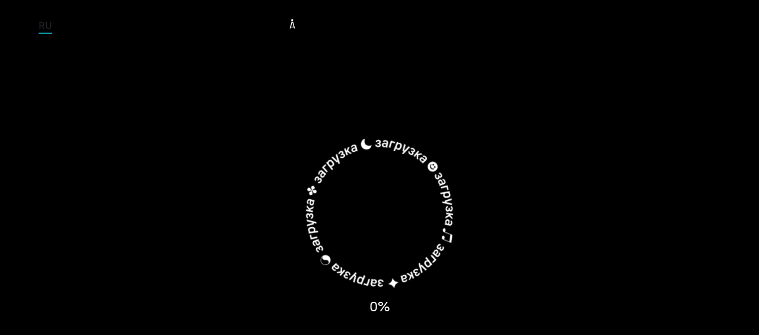

--- FILE ---
content_type: text/html; charset=UTF-8
request_url: https://www.aquarium.ru/discography/pentagon.html
body_size: 1700
content:
<!doctype html>
<!-- (c) Art. Lebedev Studio | http://www.artlebedev.ru/ -->
<html lang="ru">
<head>
    <title>Aquarium's Very Own Home Page</title>
    <link rel="shortcut icon" href="/favicon.ico">
    <link rel="icon" type="image/png" sizes="192x192" href="/f/media/favicons/android-chrome-192x192.png">
    <link rel="apple-touch-icon" sizes="180x180" href="/f/media/favicons/apple-touch-icon.png">
    <link rel="icon" type="image/png" sizes="32x32" href="/f/media/favicons/favicon-32x32.png">
    <link rel="icon" type="image/png" sizes="16x16" href="/f/media/favicons/favicon-16x16.png">
    <link rel="manifest" href="/f/media/favicons/site.webmanifest">
    <link rel="mask-icon" href="/f/media/favicons/safari-pinned-tab.svg" color="#000000">
    <meta name="msapplication-TileColor" content="#00aba9">
    <meta name="theme-color" content="#ffffff">
    <meta name="apple-mobile-web-app-title" content="Aquarium">
    <meta name="application-name" content="Aquarium">
    <meta name="msapplication-config" content="/f/media/favicons/browserconfig.xml">

            <meta property="og:title" content="Сайт «Аквариума»" />
        <meta property="og:description" content="Бесконечное погружение в творчество" />
        <meta property="og:image" content="/f/media/sharing/page-home.jpg" />
    
    
  <meta charset="utf-8">
  <title>Aquarium's Very Own Home Page</title>
  <base href="/">

  <meta name="viewport" content="width=device-width, initial-scale=1">
  <link rel="icon" type="image/x-icon" href="favicon.ico">
<link rel="stylesheet" href="/f/dist/styles.af516e8cdff1a9e86ca5.css" crossorigin="anonymous"></head>

<body class="block-scroll">
<script>
  window.isDev = false;
  window.prerenderReady = false;
</script>


<link rel="stylesheet" href="/f/css/spa-preloader.css">
<script>
  function enableAudio() {
    window.audioEnabled = true;
    document.getElementById('_spa-preloader').classList.add('sound-on');
  }
</script>
<div id="_spa-preloader" class="spa-preloader active" onclick="enableAudio()">
  <div class="spa-preloader__bg"></div>
  <div class="spa-preloader__button-wrapper">
    <div class="spa-preloader__button"></div>
    <div class="spa-preloader__button-text">Нажми, чтобы включить звук</div>
  </div>
  <div class="spa-preloader__text"></div>
  <div id="spa-preloader-percent" class="spa-preloader__percent"></div>
</div>

<script src="/bin/aquarium.js"></script>

<app-root></app-root>
<script src="/f/dist/runtime-es2015.ecda22d2152469bce701.js" crossorigin="anonymous" type="module"></script><script src="/f/dist/polyfills-es2015.fd63cf7c3d4cc6821a52.js" crossorigin="anonymous" type="module"></script><script src="/f/dist/runtime-es5.9e46f86c4d4470dd5413.js" crossorigin="anonymous" nomodule></script><script src="/f/dist/polyfills-es5.e48106d0a1ec59c16947.js" crossorigin="anonymous" nomodule></script><script src="/f/dist/scripts.66cb70c2c17bd92b6b6d.js" crossorigin="anonymous"></script><script src="/f/dist/main-es2015.d1d2b017938a3c6b35e4.js" crossorigin="anonymous" type="module"></script><script src="/f/dist/main-es5.e8878e53127288298656.js" crossorigin="anonymous" nomodule></script>
    <script src="http://www.google-analytics.com/urchin.js" type="text/javascript">
    </script>
    <script type="text/javascript">
      _uacct = "UA-2100483-1";
      urchinTracker();
    </script>

    <!-- Yandex.Metrika counter -->
    <script type="text/javascript" >
      (function(m,e,t,r,i,k,a){m[i]=m[i]||function(){(m[i].a=m[i].a||[]).push(arguments)};
        m[i].l=1*new Date();k=e.createElement(t),a=e.getElementsByTagName(t)[0],k.async=1,k.src=r,a.parentNode.insertBefore(k,a)})
      (window, document, "script", "https://mc.yandex.ru/metrika/tag.js", "ym");

      ym(62820508, "init", {
        clickmap:true,
        trackLinks:true,
        accurateTrackBounce:true,
        webvisor:true
      });
    </script>
    <noscript><div><img src="https://mc.yandex.ru/watch/62820508" style="position:absolute; left:-9999px;" alt="" /></div></noscript>
    <!-- /Yandex.Metrika counter -->
</body>
</html>


--- FILE ---
content_type: text/css
request_url: https://www.aquarium.ru/f/dist/styles.af516e8cdff1a9e86ca5.css
body_size: 19026
content:
@charset "UTF-8";.cdk-global-overlay-wrapper,.cdk-overlay-container{pointer-events:none;top:0;left:0;height:100%;width:100%}.cdk-overlay-container{position:fixed}.cdk-overlay-container:empty{display:none}.cdk-global-overlay-wrapper{display:-webkit-box;display:flex;position:absolute;z-index:1000}.cdk-overlay-pane{position:absolute;pointer-events:auto;box-sizing:border-box;z-index:1000;display:-webkit-box;display:flex;max-width:100%;max-height:100%}.cdk-overlay-backdrop{position:absolute;top:0;bottom:0;left:0;right:0;z-index:1000;pointer-events:auto;-webkit-tap-highlight-color:transparent;-webkit-transition:opacity .4s cubic-bezier(.25,.8,.25,1);transition:opacity .4s cubic-bezier(.25,.8,.25,1);opacity:0}.cdk-overlay-backdrop.cdk-overlay-backdrop-showing{opacity:1}@media screen and (-ms-high-contrast:active){.cdk-overlay-backdrop.cdk-overlay-backdrop-showing{opacity:.6}}.cdk-overlay-dark-backdrop{background:rgba(0,0,0,.32)}.cdk-overlay-transparent-backdrop,.cdk-overlay-transparent-backdrop.cdk-overlay-backdrop-showing{opacity:0}.cdk-overlay-connected-position-bounding-box{position:absolute;z-index:1000;display:-webkit-box;display:flex;-webkit-box-orient:vertical;-webkit-box-direction:normal;flex-direction:column;min-width:1px;min-height:1px}.cdk-global-scrollblock{position:fixed;width:100%;overflow-y:scroll}@font-face{font-family:"ALS Wagon Black Condensed";src:url(/f/media/fonts/als_wagon/als_wagon_blackcondensed.woff2);src:url(/f/media/fonts/als_wagon/als_wagon_blackcondensed.woff2) format("woff2"),url(/f/media/fonts/als_wagon/als_wagon_blackcondensed.woff) format("woff");font-style:normal;font-weight:900}@font-face{font-family:"ALS Wagon Medium Condensed";src:url(/f/media/fonts/als_wagon/als_wagon_mediumcondensed.woff2);src:url(/f/media/fonts/als_wagon/als_wagon_mediumcondensed.woff2) format("woff2"),url(/f/media/fonts/als_wagon/als_wagon_mediumcondensed.woff) format("woff");font-style:normal;font-weight:500}@font-face{font-family:"ALS Wagon Black Expanded";src:url(/f/media/fonts/als_wagon/als_wagon_blackexpanded.woff2);src:url(/f/media/fonts/als_wagon/als_wagon_blackexpanded.woff2) format("woff2"),url(/f/media/fonts/als_wagon/als_wagon_blackexpanded.woff) format("woff");font-style:normal;font-weight:900}@font-face{font-family:"ALS Wagon";src:url(/f/media/fonts/als_wagon/als_wagon_regular.woff2);src:url(/f/media/fonts/als_wagon/als_wagon_regular.woff2) format("woff2"),url(/f/media/fonts/als_wagon/als_wagon_regular.woff) format("woff");font-style:normal;font-weight:400}@font-face{font-family:"ALS Wagon";src:url(/f/media/fonts/als_wagon/als_wagon_medium.woff2);src:url(/f/media/fonts/als_wagon/als_wagon_medium.woff2) format("woff2"),url(/f/media/fonts/als_wagon/als_wagon_medium.woff) format("woff");font-style:normal;font-weight:500}@font-face{font-family:"ALS Wagon";src:url(/f/media/fonts/als_wagon/als_wagon_bold.woff2);src:url(/f/media/fonts/als_wagon/als_wagon_bold.woff2) format("woff2"),url(/f/media/fonts/als_wagon/als_wagon_bold.woff) format("woff");font-style:normal;font-weight:700}@font-face{font-family:"ALS Wagon Bold Expanded";src:url(/f/media/fonts/als_wagon/als_wagon_boldexpanded.woff2);src:url(/f/media/fonts/als_wagon/als_wagon_boldexpanded.woff2) format("woff2"),url(/f/media/fonts/als_wagon/als_wagon_boldexpanded.woff) format("woff");font-style:normal;font-weight:700}@font-face{font-family:"ALS Wagon Expanded";src:url(/f/media/fonts/als_wagon/als_wagon_regularexpanded.woff2);src:url(/f/media/fonts/als_wagon/als_wagon_regularexpanded.woff2) format("woff2"),url(/f/media/fonts/als_wagon/als_wagon_regularexpanded.woff) format("woff");font-style:normal;font-weight:400}@font-face{font-family:"ALS Wagon Black Narrow";src:url(/f/media/fonts/als_wagon/als_wagon_blacknarrow.woff2);src:url(/f/media/fonts/als_wagon/als_wagon_blacknarrow.woff2) format("woff2"),url(/f/media/fonts/als_wagon/als_wagon_blacknarrow.woff) format("woff");font-style:normal;font-weight:900}@font-face{font-family:"ALS Wagon Condensed";src:url(/f/media/fonts/als_wagon/als_wagon_regularcondensed.woff2);src:url(/f/media/fonts/als_wagon/als_wagon_regularcondensed.woff2) format("woff2"),url(/f/media/fonts/als_wagon/als_wagon_regularcondensed.woff) format("woff");font-style:normal;font-weight:400}@font-face{font-family:"ALS Wagon";src:url(/f/media/fonts/als_wagon/als_wagon_black.woff2);src:url(/f/media/fonts/als_wagon/als_wagon_black.woff2) format("woff2"),url(/f/media/fonts/als_wagon/als_wagon_black.woff) format("woff");font-style:normal;font-weight:900}@font-face{font-family:"ALS Wagon Bold Narrow";src:url(/f/media/fonts/als_wagon/als_wagon_boldnarrow.woff2);src:url(/f/media/fonts/als_wagon/als_wagon_boldnarrow.woff2) format("woff2"),url(/f/media/fonts/als_wagon/als_wagon_boldnarrow.woff) format("woff");font-style:normal;font-weight:700}@font-face{font-family:"ALS Wagon Narrow";src:url(/f/media/fonts/als_wagon/als_wagon_regularnarrow.woff2);src:url(/f/media/fonts/als_wagon/als_wagon_regularnarrow.woff2) format("woff2"),url(/f/media/fonts/als_wagon/als_wagon_regularnarrow.woff) format("woff");font-style:normal;font-weight:400}@font-face{font-family:"ALS Wagon Medium Narrow";src:url(/f/media/fonts/als_wagon/als_wagon_mediumnarrow.woff2);src:url(/f/media/fonts/als_wagon/als_wagon_mediumnarrow.woff2) format("woff2"),url(/f/media/fonts/als_wagon/als_wagon_mediumnarrow.woff) format("woff");font-style:normal;font-weight:500}@font-face{font-family:"ALS Wagon Bold Condensed";src:url(/f/media/fonts/als_wagon/als_wagon_boldcondensed.woff2);src:url(/f/media/fonts/als_wagon/als_wagon_boldcondensed.woff2) format("woff2"),url(/f/media/fonts/als_wagon/als_wagon_boldcondensed.woff) format("woff");font-style:normal;font-weight:700}@font-face{font-family:"ALS Wagon Medium Expanded";src:url(/f/media/fonts/als_wagon/als_wagon_mediumexpanded.woff2);src:url(/f/media/fonts/als_wagon/als_wagon_mediumexpanded.woff2) format("woff2"),url(/f/media/fonts/als_wagon/als_wagon_mediumexpanded.woff) format("woff");font-style:normal;font-weight:500}@font-face{font-family:"ALS Span Medium";src:url(/f/media/fonts/als_span/als_span_medium.woff2);src:url(/f/media/fonts/als_span/als_span_medium.woff2) format("woff2"),url(/f/media/fonts/als_span/als_span_medium.woff) format("woff");font-style:normal;font-weight:500}/*!
 * Bootstrap v4.4.1 (https://getbootstrap.com/)
 * Copyright 2011-2019 The Bootstrap Authors
 * Copyright 2011-2019 Twitter, Inc.
 * Licensed under MIT (https://github.com/twbs/bootstrap/blob/master/LICENSE)
 */*,::after,::before{box-sizing:border-box;box-sizing:inherit}html{font-size:.686342vw;font-family:sans-serif;height:100%;line-height:1.15;-webkit-text-size-adjust:100%;-webkit-tap-highlight-color:transparent;box-sizing:border-box;-ms-overflow-style:scrollbar}::-moz-selection{background-color:#000;color:#e9ecef}::selection{background-color:#000;color:#e9ecef}article,aside,figcaption,figure,footer,header,hgroup,main,nav,section{display:block}body{background-color:#fff;font-family:"ALS Wagon",-apple-system,BlinkMacSystemFont,"Segoe UI",Roboto,"Helvetica Neue",Arial,"Noto Sans",sans-serif,"Apple Color Emoji","Segoe UI Emoji","Segoe UI Symbol","Noto Color Emoji";font-size:2rem;font-weight:400;color:#212529;line-height:1.4;margin:0;min-height:100vh;min-height:-webkit-fill-available;overflow-y:scroll;text-align:left}[tabindex="-1"]:focus:not(:focus-visible){outline:0!important}h1,h2,h3,h4,h5,h6{margin-top:0}p{margin-top:0;margin-bottom:1em}ol ol,ol ul,p:last-child,ul ol,ul ul{margin-bottom:0}abbr[data-original-title],abbr[title]{text-decoration:underline;-webkit-text-decoration:underline dotted;text-decoration:underline dotted;cursor:help;border-bottom:0;-webkit-text-decoration-skip-ink:none;text-decoration-skip-ink:none}address{margin-bottom:1rem;font-style:normal;line-height:inherit}dl,ol,ul{margin-top:0;margin-bottom:1rem}dt{font-weight:700}dd{margin-bottom:.5rem;margin-left:0}blockquote,figure{margin:0 0 1rem}b,strong{font-weight:bolder}sub,sup{position:relative;font-size:75%;line-height:0;vertical-align:baseline}sub{bottom:-.25em}sup{top:-.5em}a{color:#007bff;background-color:transparent}a:hover{color:#0056b3;text-decoration:underline}a:not([href]),a:not([href]):hover{color:inherit;text-decoration:none}code,kbd,pre,samp{font-family:SFMono-Regular,Menlo,Monaco,Consolas,"Liberation Mono","Courier New",monospace;font-size:1em}pre{margin-top:0;margin-bottom:1rem;overflow:auto}img{vertical-align:middle;border-style:none}svg{overflow:hidden;vertical-align:middle}table{border-collapse:collapse}caption{padding-top:.75rem;padding-bottom:.75rem;color:#565656;text-align:left;caption-side:bottom}th{text-align:inherit}label{display:inline-block;margin-bottom:.5rem}button{border-radius:0}button:focus{outline:dotted 1px;outline:-webkit-focus-ring-color auto 5px}button,input,optgroup,select,textarea{margin:0;font-family:inherit;font-size:inherit;line-height:inherit}button,input{overflow:visible}button,select{text-transform:none}select{word-wrap:normal}[type=button],[type=reset],[type=submit],button{-webkit-appearance:button}[type=button]:not(:disabled),[type=reset]:not(:disabled),[type=submit]:not(:disabled),button:not(:disabled){cursor:pointer}[type=button]::-moz-focus-inner,[type=reset]::-moz-focus-inner,[type=submit]::-moz-focus-inner,button::-moz-focus-inner{padding:0;border-style:none}input[type=checkbox],input[type=radio]{box-sizing:border-box;padding:0}input[type=date],input[type=datetime-local],input[type=month],input[type=time]{-webkit-appearance:listbox}textarea{overflow:auto;resize:vertical}fieldset{min-width:0;padding:0;margin:0;border:0}legend{display:block;width:100%;max-width:100%;padding:0;margin-bottom:.5rem;font-size:1.5rem;line-height:inherit;color:inherit;white-space:normal}progress{vertical-align:baseline}[type=number]::-webkit-inner-spin-button,[type=number]::-webkit-outer-spin-button{height:auto}[type=search]{outline-offset:-2px;-webkit-appearance:none}[type=search]::-webkit-search-decoration{-webkit-appearance:none}::-webkit-file-upload-button{font:inherit;-webkit-appearance:button}output{display:inline-block}summary{display:list-item;cursor:pointer}template{display:none}[hidden]{display:none!important}@media (min-width:1440px){html{font-size:10px}}@media (max-width:920px){html{font-size:8px}}.h1,.h2,.h3,.h4,.h5,.h6,h1,h2,h3,h4,h5,h6{margin-bottom:1.6rem;font-family:"ALS Span Medium";font-weight:500;line-height:1.08}.h1,h1{font-size:10rem}.h2,h2{font-size:5rem}.h3,h3{font-size:3.5rem}.h4,h4{font-size:2.5rem;font-family:"ALS Wagon",sans-serif}.h5,h5{font-size:2rem;font-family:"ALS Wagon",sans-serif}.h6,h6{font-size:1.6rem;font-family:"ALS Wagon",sans-serif}.lead{font-size:2.5rem;font-weight:300}.display-1{font-size:6rem;font-weight:300;line-height:1.08}.display-2{font-size:5.5rem;font-weight:300;line-height:1.08}.display-3{font-size:4.5rem;font-weight:300;line-height:1.08}.display-4{font-size:3.5rem;font-weight:300;line-height:1.08}hr{box-sizing:content-box;height:0;overflow:visible;margin-top:3.2rem;margin-bottom:3.2rem;border:0;border-top:2px solid rgba(0,0,0,.1)}.small,small{font-size:80%;font-weight:400}.mark,mark{padding:.2em;background-color:#fcf8e3}.list-inline,.list-unstyled{padding-left:0;list-style:none}.list-inline-item{display:inline-block}.list-inline-item:not(:last-child){margin-right:.5rem}.initialism{font-size:90%;text-transform:uppercase}.blockquote{margin-bottom:3.2rem;font-size:2.5rem}.blockquote-footer{display:block;font-size:80%;color:#565656}.blockquote-footer::before{content:"— "}@media (max-width:575px){.h1,h1{font-size:7.5rem}.h2,h2{font-size:3.75rem}.h3,h3{font-size:2.625rem}.h4,h4{font-size:1.875rem}}.img-fluid{max-width:100%;height:auto}.img-thumbnail{padding:.25rem;background-color:#fff;border:2px solid #d5d5d5;border-radius:.25rem;max-width:100%;height:auto}.figure{display:inline-block}.figure-img{margin-bottom:1.6rem;line-height:1}.figure-caption{font-size:90%;color:#565656}code{font-size:87.5%;color:#e83e8c;word-wrap:break-word}a>code{color:inherit}kbd{padding:.2rem .4rem;font-size:87.5%;color:#fff;background-color:#212529;border-radius:.2rem}kbd kbd{padding:0;font-size:100%;font-weight:700}pre{background-color:#d5d5d5;border-radius:10px;color:#212529;display:block;font-size:12px;line-height:1;padding:12px}pre code{font-size:inherit;color:inherit;word-break:normal}.pre-scrollable{max-height:340px;overflow-y:scroll}.btn{display:inline-block;font-weight:400;color:#212529;text-align:center;vertical-align:middle;cursor:pointer;-webkit-user-select:none;-moz-user-select:none;-ms-user-select:none;user-select:none;background-color:transparent;border:2px solid;padding:1.4rem 3.6rem;font-size:2rem;line-height:1.4;border-radius:0;font-family:"ALS Wagon",-apple-system,BlinkMacSystemFont,"Segoe UI",Roboto,"Helvetica Neue",Arial,"Noto Sans",sans-serif,"Apple Color Emoji","Segoe UI Emoji","Segoe UI Symbol","Noto Color Emoji";-webkit-transform-origin:50% 100%;transform-origin:50% 100%;-webkit-transition:.3s cubic-bezier(.88,.13,0,.88);transition:all .3s cubic-bezier(.88,.13,0,.88)}.btn:hover{color:#212529;text-decoration:none}.btn.disabled,.btn:disabled{opacity:1}.btn:focus,.btn:hover{outline:0}.btn:active{-webkit-transition-duration:0s;transition-duration:0s}a.btn.disabled,fieldset:disabled a.btn{pointer-events:none}.btn-link{font-weight:400;color:#007bff;text-decoration:none}.btn-link:hover{color:#0056b3;text-decoration:underline}.btn-link.focus,.btn-link:focus{text-decoration:underline;box-shadow:none}.btn-link.disabled,.btn-link:disabled{color:#565656;pointer-events:none}.btn-block{display:block;width:100%}.btn-block+.btn-block{margin-top:.5rem}input[type=button].btn-block,input[type=reset].btn-block,input[type=submit].btn-block{width:100%}.modal-open{overflow:hidden}.modal-open .modal{overflow-x:hidden;overflow-y:auto}.modal{position:fixed;top:0;left:0;z-index:1050;display:none;width:100%;height:100%;overflow:hidden;outline:0}.modal-dialog{position:relative;width:auto;margin:.5rem;pointer-events:none}.modal.fade .modal-dialog{-webkit-transition:-webkit-transform .3s ease-out;transition:-webkit-transform .3s ease-out;transition:transform .3s ease-out;transition:transform .3s ease-out,-webkit-transform .3s ease-out;-webkit-transform:translate(0,-50px);transform:translate(0,-50px)}@media (prefers-reduced-motion:reduce){.modal.fade .modal-dialog{-webkit-transition:none;transition:none}}.modal.show .modal-dialog{-webkit-transform:none;transform:none}.modal.modal-static .modal-dialog{-webkit-transform:scale(1.02);transform:scale(1.02)}.modal-dialog-scrollable{display:-webkit-box;display:flex;max-height:calc(100% - 1rem)}.modal-dialog-scrollable .modal-content{max-height:calc(100vh - 1rem);overflow:hidden}.modal-dialog-scrollable .modal-footer,.modal-dialog-scrollable .modal-header{flex-shrink:0}.modal-dialog-scrollable .modal-body{overflow-y:auto}.modal-dialog-centered{display:-webkit-box;display:flex;-webkit-box-align:center;align-items:center;min-height:calc(100% - 1rem)}.modal-dialog-centered::before{display:block;height:calc(100vh - 1rem);content:""}.modal-dialog-centered.modal-dialog-scrollable{-webkit-box-orient:vertical;-webkit-box-direction:normal;flex-direction:column;-webkit-box-pack:center;justify-content:center;height:100%}.modal-dialog-centered.modal-dialog-scrollable .modal-content{max-height:none}.modal-dialog-centered.modal-dialog-scrollable::before{content:none}.modal-content{position:relative;display:-webkit-box;display:flex;-webkit-box-orient:vertical;-webkit-box-direction:normal;flex-direction:column;width:100%;pointer-events:auto;background-color:#fff;background-clip:padding-box;border:2px solid rgba(0,0,0,.2);border-radius:.3rem;outline:0}.modal-backdrop{position:fixed;top:0;left:0;z-index:1040;width:100vw;height:100vh;background-color:#000}.modal-backdrop.fade{opacity:0}.modal-backdrop.show{opacity:.5}.modal-header{display:-webkit-box;display:flex;-webkit-box-align:start;align-items:flex-start;-webkit-box-pack:justify;justify-content:space-between;padding:1rem;border-bottom:2px solid #d5d5d5;border-top-left-radius:calc(.3rem - 2px);border-top-right-radius:calc(.3rem - 2px)}.modal-header .close{padding:1rem;margin:-1rem -1rem -1rem auto}.modal-title{margin-bottom:0;line-height:1.4}.modal-body{position:relative;-webkit-box-flex:1;flex:1 1 auto;padding:1rem}.modal-footer{display:-webkit-box;display:flex;flex-wrap:wrap;-webkit-box-align:center;align-items:center;-webkit-box-pack:end;justify-content:flex-end;padding:.75rem;border-top:2px solid #d5d5d5;border-bottom-right-radius:calc(.3rem - 2px);border-bottom-left-radius:calc(.3rem - 2px)}.modal-footer>*{margin:.25rem}.modal-scrollbar-measure{position:absolute;top:-9999px;width:50px;height:50px;overflow:scroll}.align-baseline{vertical-align:baseline!important}.align-top{vertical-align:top!important}.align-middle{vertical-align:middle!important}.align-bottom{vertical-align:bottom!important}.align-text-bottom{vertical-align:text-bottom!important}.align-text-top{vertical-align:text-top!important}@media (min-width:576px){.modal-dialog{max-width:500px;margin:1.75rem auto}.modal-dialog-scrollable{max-height:calc(100% - 3.5rem)}.modal-dialog-scrollable .modal-content{max-height:calc(100vh - 3.5rem)}.modal-dialog-centered{min-height:calc(100% - 3.5rem)}.modal-dialog-centered::before{height:calc(100vh - 3.5rem)}.modal-sm{max-width:300px}}@media (min-width:992px){.modal-lg,.modal-xl{max-width:800px}}@media (min-width:1200px){.modal-xl{max-width:1140px}}.position-static{position:static!important}.position-relative{position:relative!important}.position-absolute{position:absolute!important}.position-fixed{position:fixed!important}.position-sticky{position:-webkit-sticky!important;position:sticky!important}.fixed-top{position:fixed;top:0;right:0;left:0;z-index:1030}.fixed-bottom{position:fixed;right:0;bottom:0;left:0;z-index:1030}@supports ((position:-webkit-sticky) or (position:sticky)){.sticky-top{position:-webkit-sticky;position:sticky;top:0;z-index:1020}}.w-25{width:25%!important}.w-50{width:50%!important}.w-75{width:75%!important}.w-100{width:100%!important}.w-auto{width:auto!important}.h-25{height:25%!important}.h-50{height:50%!important}.h-75{height:75%!important}.h-100{height:100%!important}.h-auto{height:auto!important}.mw-100{max-width:100%!important}.mh-100{max-height:100%!important}.min-vw-100{min-width:100vw!important}.min-vh-100{min-height:100vh!important}.vw-100{width:100vw!important}.vh-100{height:100vh!important}.m-0{margin:0!important}.mt-0,.my-0{margin-top:0!important}.mr-0,.mx-0{margin-right:0!important}.mb-0,.my-0{margin-bottom:0!important}.ml-0,.mx-0{margin-left:0!important}.m-1{margin:.8rem!important}.mt-1,.my-1{margin-top:.8rem!important}.mr-1,.mx-1{margin-right:.8rem!important}.mb-1,.my-1{margin-bottom:.8rem!important}.ml-1,.mx-1{margin-left:.8rem!important}.m-2{margin:1.6rem!important}.mt-2,.my-2{margin-top:1.6rem!important}.mr-2,.mx-2{margin-right:1.6rem!important}.mb-2,.my-2{margin-bottom:1.6rem!important}.ml-2,.mx-2{margin-left:1.6rem!important}.m-3{margin:3.2rem!important}.mt-3,.my-3{margin-top:3.2rem!important}.mr-3,.mx-3{margin-right:3.2rem!important}.mb-3,.my-3{margin-bottom:3.2rem!important}.ml-3,.mx-3{margin-left:3.2rem!important}.m-4{margin:4.8rem!important}.mt-4,.my-4{margin-top:4.8rem!important}.mr-4,.mx-4{margin-right:4.8rem!important}.mb-4,.my-4{margin-bottom:4.8rem!important}.ml-4,.mx-4{margin-left:4.8rem!important}.m-5{margin:9.6rem!important}.mt-5,.my-5{margin-top:9.6rem!important}.mr-5,.mx-5{margin-right:9.6rem!important}.mb-5,.my-5{margin-bottom:9.6rem!important}.ml-5,.mx-5{margin-left:9.6rem!important}.p-0{padding:0!important}.pt-0,.py-0{padding-top:0!important}.pr-0,.px-0{padding-right:0!important}.pb-0,.py-0{padding-bottom:0!important}.pl-0,.px-0{padding-left:0!important}.p-1{padding:.8rem!important}.pt-1,.py-1{padding-top:.8rem!important}.pr-1,.px-1{padding-right:.8rem!important}.pb-1,.py-1{padding-bottom:.8rem!important}.pl-1,.px-1{padding-left:.8rem!important}.p-2{padding:1.6rem!important}.pt-2,.py-2{padding-top:1.6rem!important}.pr-2,.px-2{padding-right:1.6rem!important}.pb-2,.py-2{padding-bottom:1.6rem!important}.pl-2,.px-2{padding-left:1.6rem!important}.p-3{padding:3.2rem!important}.pt-3,.py-3{padding-top:3.2rem!important}.pr-3,.px-3{padding-right:3.2rem!important}.pb-3,.py-3{padding-bottom:3.2rem!important}.pl-3,.px-3{padding-left:3.2rem!important}.p-4{padding:4.8rem!important}.pt-4,.py-4{padding-top:4.8rem!important}.pr-4,.px-4{padding-right:4.8rem!important}.pb-4,.py-4{padding-bottom:4.8rem!important}.pl-4,.px-4{padding-left:4.8rem!important}.p-5{padding:9.6rem!important}.pt-5,.py-5{padding-top:9.6rem!important}.pr-5,.px-5{padding-right:9.6rem!important}.pb-5,.py-5{padding-bottom:9.6rem!important}.pl-5,.px-5{padding-left:9.6rem!important}.m-n1{margin:-.8rem!important}.mt-n1,.my-n1{margin-top:-.8rem!important}.mr-n1,.mx-n1{margin-right:-.8rem!important}.mb-n1,.my-n1{margin-bottom:-.8rem!important}.ml-n1,.mx-n1{margin-left:-.8rem!important}.m-n2{margin:-1.6rem!important}.mt-n2,.my-n2{margin-top:-1.6rem!important}.mr-n2,.mx-n2{margin-right:-1.6rem!important}.mb-n2,.my-n2{margin-bottom:-1.6rem!important}.ml-n2,.mx-n2{margin-left:-1.6rem!important}.m-n3{margin:-3.2rem!important}.mt-n3,.my-n3{margin-top:-3.2rem!important}.mr-n3,.mx-n3{margin-right:-3.2rem!important}.mb-n3,.my-n3{margin-bottom:-3.2rem!important}.ml-n3,.mx-n3{margin-left:-3.2rem!important}.m-n4{margin:-4.8rem!important}.mt-n4,.my-n4{margin-top:-4.8rem!important}.mr-n4,.mx-n4{margin-right:-4.8rem!important}.mb-n4,.my-n4{margin-bottom:-4.8rem!important}.ml-n4,.mx-n4{margin-left:-4.8rem!important}.m-n5{margin:-9.6rem!important}.mt-n5,.my-n5{margin-top:-9.6rem!important}.mr-n5,.mx-n5{margin-right:-9.6rem!important}.mb-n5,.my-n5{margin-bottom:-9.6rem!important}.ml-n5,.mx-n5{margin-left:-9.6rem!important}.m-auto{margin:auto!important}.mt-auto,.my-auto{margin-top:auto!important}.mr-auto,.mx-auto{margin-right:auto!important}.mb-auto,.my-auto{margin-bottom:auto!important}.ml-auto,.mx-auto{margin-left:auto!important}.text-monospace{font-family:SFMono-Regular,Menlo,Monaco,Consolas,"Liberation Mono","Courier New",monospace!important}.text-justify{text-align:justify!important}.text-wrap{white-space:normal!important}.text-nowrap{white-space:nowrap!important}.text-truncate{overflow:hidden;text-overflow:ellipsis;white-space:nowrap}.text-left{text-align:left!important}.text-right{text-align:right!important}.text-center{text-align:center!important}@media (min-width:576px){.m-sm-0{margin:0!important}.mt-sm-0,.my-sm-0{margin-top:0!important}.mr-sm-0,.mx-sm-0{margin-right:0!important}.mb-sm-0,.my-sm-0{margin-bottom:0!important}.ml-sm-0,.mx-sm-0{margin-left:0!important}.m-sm-1{margin:.8rem!important}.mt-sm-1,.my-sm-1{margin-top:.8rem!important}.mr-sm-1,.mx-sm-1{margin-right:.8rem!important}.mb-sm-1,.my-sm-1{margin-bottom:.8rem!important}.ml-sm-1,.mx-sm-1{margin-left:.8rem!important}.m-sm-2{margin:1.6rem!important}.mt-sm-2,.my-sm-2{margin-top:1.6rem!important}.mr-sm-2,.mx-sm-2{margin-right:1.6rem!important}.mb-sm-2,.my-sm-2{margin-bottom:1.6rem!important}.ml-sm-2,.mx-sm-2{margin-left:1.6rem!important}.m-sm-3{margin:3.2rem!important}.mt-sm-3,.my-sm-3{margin-top:3.2rem!important}.mr-sm-3,.mx-sm-3{margin-right:3.2rem!important}.mb-sm-3,.my-sm-3{margin-bottom:3.2rem!important}.ml-sm-3,.mx-sm-3{margin-left:3.2rem!important}.m-sm-4{margin:4.8rem!important}.mt-sm-4,.my-sm-4{margin-top:4.8rem!important}.mr-sm-4,.mx-sm-4{margin-right:4.8rem!important}.mb-sm-4,.my-sm-4{margin-bottom:4.8rem!important}.ml-sm-4,.mx-sm-4{margin-left:4.8rem!important}.m-sm-5{margin:9.6rem!important}.mt-sm-5,.my-sm-5{margin-top:9.6rem!important}.mr-sm-5,.mx-sm-5{margin-right:9.6rem!important}.mb-sm-5,.my-sm-5{margin-bottom:9.6rem!important}.ml-sm-5,.mx-sm-5{margin-left:9.6rem!important}.p-sm-0{padding:0!important}.pt-sm-0,.py-sm-0{padding-top:0!important}.pr-sm-0,.px-sm-0{padding-right:0!important}.pb-sm-0,.py-sm-0{padding-bottom:0!important}.pl-sm-0,.px-sm-0{padding-left:0!important}.p-sm-1{padding:.8rem!important}.pt-sm-1,.py-sm-1{padding-top:.8rem!important}.pr-sm-1,.px-sm-1{padding-right:.8rem!important}.pb-sm-1,.py-sm-1{padding-bottom:.8rem!important}.pl-sm-1,.px-sm-1{padding-left:.8rem!important}.p-sm-2{padding:1.6rem!important}.pt-sm-2,.py-sm-2{padding-top:1.6rem!important}.pr-sm-2,.px-sm-2{padding-right:1.6rem!important}.pb-sm-2,.py-sm-2{padding-bottom:1.6rem!important}.pl-sm-2,.px-sm-2{padding-left:1.6rem!important}.p-sm-3{padding:3.2rem!important}.pt-sm-3,.py-sm-3{padding-top:3.2rem!important}.pr-sm-3,.px-sm-3{padding-right:3.2rem!important}.pb-sm-3,.py-sm-3{padding-bottom:3.2rem!important}.pl-sm-3,.px-sm-3{padding-left:3.2rem!important}.p-sm-4{padding:4.8rem!important}.pt-sm-4,.py-sm-4{padding-top:4.8rem!important}.pr-sm-4,.px-sm-4{padding-right:4.8rem!important}.pb-sm-4,.py-sm-4{padding-bottom:4.8rem!important}.pl-sm-4,.px-sm-4{padding-left:4.8rem!important}.p-sm-5{padding:9.6rem!important}.pt-sm-5,.py-sm-5{padding-top:9.6rem!important}.pr-sm-5,.px-sm-5{padding-right:9.6rem!important}.pb-sm-5,.py-sm-5{padding-bottom:9.6rem!important}.pl-sm-5,.px-sm-5{padding-left:9.6rem!important}.m-sm-n1{margin:-.8rem!important}.mt-sm-n1,.my-sm-n1{margin-top:-.8rem!important}.mr-sm-n1,.mx-sm-n1{margin-right:-.8rem!important}.mb-sm-n1,.my-sm-n1{margin-bottom:-.8rem!important}.ml-sm-n1,.mx-sm-n1{margin-left:-.8rem!important}.m-sm-n2{margin:-1.6rem!important}.mt-sm-n2,.my-sm-n2{margin-top:-1.6rem!important}.mr-sm-n2,.mx-sm-n2{margin-right:-1.6rem!important}.mb-sm-n2,.my-sm-n2{margin-bottom:-1.6rem!important}.ml-sm-n2,.mx-sm-n2{margin-left:-1.6rem!important}.m-sm-n3{margin:-3.2rem!important}.mt-sm-n3,.my-sm-n3{margin-top:-3.2rem!important}.mr-sm-n3,.mx-sm-n3{margin-right:-3.2rem!important}.mb-sm-n3,.my-sm-n3{margin-bottom:-3.2rem!important}.ml-sm-n3,.mx-sm-n3{margin-left:-3.2rem!important}.m-sm-n4{margin:-4.8rem!important}.mt-sm-n4,.my-sm-n4{margin-top:-4.8rem!important}.mr-sm-n4,.mx-sm-n4{margin-right:-4.8rem!important}.mb-sm-n4,.my-sm-n4{margin-bottom:-4.8rem!important}.ml-sm-n4,.mx-sm-n4{margin-left:-4.8rem!important}.m-sm-n5{margin:-9.6rem!important}.mt-sm-n5,.my-sm-n5{margin-top:-9.6rem!important}.mr-sm-n5,.mx-sm-n5{margin-right:-9.6rem!important}.mb-sm-n5,.my-sm-n5{margin-bottom:-9.6rem!important}.ml-sm-n5,.mx-sm-n5{margin-left:-9.6rem!important}.m-sm-auto{margin:auto!important}.mt-sm-auto,.my-sm-auto{margin-top:auto!important}.mr-sm-auto,.mx-sm-auto{margin-right:auto!important}.mb-sm-auto,.my-sm-auto{margin-bottom:auto!important}.ml-sm-auto,.mx-sm-auto{margin-left:auto!important}.text-sm-left{text-align:left!important}.text-sm-right{text-align:right!important}.text-sm-center{text-align:center!important}.container{max-width:540px}}@media (min-width:768px){.m-md-0{margin:0!important}.mt-md-0,.my-md-0{margin-top:0!important}.mr-md-0,.mx-md-0{margin-right:0!important}.mb-md-0,.my-md-0{margin-bottom:0!important}.ml-md-0,.mx-md-0{margin-left:0!important}.m-md-1{margin:.8rem!important}.mt-md-1,.my-md-1{margin-top:.8rem!important}.mr-md-1,.mx-md-1{margin-right:.8rem!important}.mb-md-1,.my-md-1{margin-bottom:.8rem!important}.ml-md-1,.mx-md-1{margin-left:.8rem!important}.m-md-2{margin:1.6rem!important}.mt-md-2,.my-md-2{margin-top:1.6rem!important}.mr-md-2,.mx-md-2{margin-right:1.6rem!important}.mb-md-2,.my-md-2{margin-bottom:1.6rem!important}.ml-md-2,.mx-md-2{margin-left:1.6rem!important}.m-md-3{margin:3.2rem!important}.mt-md-3,.my-md-3{margin-top:3.2rem!important}.mr-md-3,.mx-md-3{margin-right:3.2rem!important}.mb-md-3,.my-md-3{margin-bottom:3.2rem!important}.ml-md-3,.mx-md-3{margin-left:3.2rem!important}.m-md-4{margin:4.8rem!important}.mt-md-4,.my-md-4{margin-top:4.8rem!important}.mr-md-4,.mx-md-4{margin-right:4.8rem!important}.mb-md-4,.my-md-4{margin-bottom:4.8rem!important}.ml-md-4,.mx-md-4{margin-left:4.8rem!important}.m-md-5{margin:9.6rem!important}.mt-md-5,.my-md-5{margin-top:9.6rem!important}.mr-md-5,.mx-md-5{margin-right:9.6rem!important}.mb-md-5,.my-md-5{margin-bottom:9.6rem!important}.ml-md-5,.mx-md-5{margin-left:9.6rem!important}.p-md-0{padding:0!important}.pt-md-0,.py-md-0{padding-top:0!important}.pr-md-0,.px-md-0{padding-right:0!important}.pb-md-0,.py-md-0{padding-bottom:0!important}.pl-md-0,.px-md-0{padding-left:0!important}.p-md-1{padding:.8rem!important}.pt-md-1,.py-md-1{padding-top:.8rem!important}.pr-md-1,.px-md-1{padding-right:.8rem!important}.pb-md-1,.py-md-1{padding-bottom:.8rem!important}.pl-md-1,.px-md-1{padding-left:.8rem!important}.p-md-2{padding:1.6rem!important}.pt-md-2,.py-md-2{padding-top:1.6rem!important}.pr-md-2,.px-md-2{padding-right:1.6rem!important}.pb-md-2,.py-md-2{padding-bottom:1.6rem!important}.pl-md-2,.px-md-2{padding-left:1.6rem!important}.p-md-3{padding:3.2rem!important}.pt-md-3,.py-md-3{padding-top:3.2rem!important}.pr-md-3,.px-md-3{padding-right:3.2rem!important}.pb-md-3,.py-md-3{padding-bottom:3.2rem!important}.pl-md-3,.px-md-3{padding-left:3.2rem!important}.p-md-4{padding:4.8rem!important}.pt-md-4,.py-md-4{padding-top:4.8rem!important}.pr-md-4,.px-md-4{padding-right:4.8rem!important}.pb-md-4,.py-md-4{padding-bottom:4.8rem!important}.pl-md-4,.px-md-4{padding-left:4.8rem!important}.p-md-5{padding:9.6rem!important}.pt-md-5,.py-md-5{padding-top:9.6rem!important}.pr-md-5,.px-md-5{padding-right:9.6rem!important}.pb-md-5,.py-md-5{padding-bottom:9.6rem!important}.pl-md-5,.px-md-5{padding-left:9.6rem!important}.m-md-n1{margin:-.8rem!important}.mt-md-n1,.my-md-n1{margin-top:-.8rem!important}.mr-md-n1,.mx-md-n1{margin-right:-.8rem!important}.mb-md-n1,.my-md-n1{margin-bottom:-.8rem!important}.ml-md-n1,.mx-md-n1{margin-left:-.8rem!important}.m-md-n2{margin:-1.6rem!important}.mt-md-n2,.my-md-n2{margin-top:-1.6rem!important}.mr-md-n2,.mx-md-n2{margin-right:-1.6rem!important}.mb-md-n2,.my-md-n2{margin-bottom:-1.6rem!important}.ml-md-n2,.mx-md-n2{margin-left:-1.6rem!important}.m-md-n3{margin:-3.2rem!important}.mt-md-n3,.my-md-n3{margin-top:-3.2rem!important}.mr-md-n3,.mx-md-n3{margin-right:-3.2rem!important}.mb-md-n3,.my-md-n3{margin-bottom:-3.2rem!important}.ml-md-n3,.mx-md-n3{margin-left:-3.2rem!important}.m-md-n4{margin:-4.8rem!important}.mt-md-n4,.my-md-n4{margin-top:-4.8rem!important}.mr-md-n4,.mx-md-n4{margin-right:-4.8rem!important}.mb-md-n4,.my-md-n4{margin-bottom:-4.8rem!important}.ml-md-n4,.mx-md-n4{margin-left:-4.8rem!important}.m-md-n5{margin:-9.6rem!important}.mt-md-n5,.my-md-n5{margin-top:-9.6rem!important}.mr-md-n5,.mx-md-n5{margin-right:-9.6rem!important}.mb-md-n5,.my-md-n5{margin-bottom:-9.6rem!important}.ml-md-n5,.mx-md-n5{margin-left:-9.6rem!important}.m-md-auto{margin:auto!important}.mt-md-auto,.my-md-auto{margin-top:auto!important}.mr-md-auto,.mx-md-auto{margin-right:auto!important}.mb-md-auto,.my-md-auto{margin-bottom:auto!important}.ml-md-auto,.mx-md-auto{margin-left:auto!important}.text-md-left{text-align:left!important}.text-md-right{text-align:right!important}.text-md-center{text-align:center!important}}@media (min-width:992px){.m-lg-0{margin:0!important}.mt-lg-0,.my-lg-0{margin-top:0!important}.mr-lg-0,.mx-lg-0{margin-right:0!important}.mb-lg-0,.my-lg-0{margin-bottom:0!important}.ml-lg-0,.mx-lg-0{margin-left:0!important}.m-lg-1{margin:.8rem!important}.mt-lg-1,.my-lg-1{margin-top:.8rem!important}.mr-lg-1,.mx-lg-1{margin-right:.8rem!important}.mb-lg-1,.my-lg-1{margin-bottom:.8rem!important}.ml-lg-1,.mx-lg-1{margin-left:.8rem!important}.m-lg-2{margin:1.6rem!important}.mt-lg-2,.my-lg-2{margin-top:1.6rem!important}.mr-lg-2,.mx-lg-2{margin-right:1.6rem!important}.mb-lg-2,.my-lg-2{margin-bottom:1.6rem!important}.ml-lg-2,.mx-lg-2{margin-left:1.6rem!important}.m-lg-3{margin:3.2rem!important}.mt-lg-3,.my-lg-3{margin-top:3.2rem!important}.mr-lg-3,.mx-lg-3{margin-right:3.2rem!important}.mb-lg-3,.my-lg-3{margin-bottom:3.2rem!important}.ml-lg-3,.mx-lg-3{margin-left:3.2rem!important}.m-lg-4{margin:4.8rem!important}.mt-lg-4,.my-lg-4{margin-top:4.8rem!important}.mr-lg-4,.mx-lg-4{margin-right:4.8rem!important}.mb-lg-4,.my-lg-4{margin-bottom:4.8rem!important}.ml-lg-4,.mx-lg-4{margin-left:4.8rem!important}.m-lg-5{margin:9.6rem!important}.mt-lg-5,.my-lg-5{margin-top:9.6rem!important}.mr-lg-5,.mx-lg-5{margin-right:9.6rem!important}.mb-lg-5,.my-lg-5{margin-bottom:9.6rem!important}.ml-lg-5,.mx-lg-5{margin-left:9.6rem!important}.p-lg-0{padding:0!important}.pt-lg-0,.py-lg-0{padding-top:0!important}.pr-lg-0,.px-lg-0{padding-right:0!important}.pb-lg-0,.py-lg-0{padding-bottom:0!important}.pl-lg-0,.px-lg-0{padding-left:0!important}.p-lg-1{padding:.8rem!important}.pt-lg-1,.py-lg-1{padding-top:.8rem!important}.pr-lg-1,.px-lg-1{padding-right:.8rem!important}.pb-lg-1,.py-lg-1{padding-bottom:.8rem!important}.pl-lg-1,.px-lg-1{padding-left:.8rem!important}.p-lg-2{padding:1.6rem!important}.pt-lg-2,.py-lg-2{padding-top:1.6rem!important}.pr-lg-2,.px-lg-2{padding-right:1.6rem!important}.pb-lg-2,.py-lg-2{padding-bottom:1.6rem!important}.pl-lg-2,.px-lg-2{padding-left:1.6rem!important}.p-lg-3{padding:3.2rem!important}.pt-lg-3,.py-lg-3{padding-top:3.2rem!important}.pr-lg-3,.px-lg-3{padding-right:3.2rem!important}.pb-lg-3,.py-lg-3{padding-bottom:3.2rem!important}.pl-lg-3,.px-lg-3{padding-left:3.2rem!important}.p-lg-4{padding:4.8rem!important}.pt-lg-4,.py-lg-4{padding-top:4.8rem!important}.pr-lg-4,.px-lg-4{padding-right:4.8rem!important}.pb-lg-4,.py-lg-4{padding-bottom:4.8rem!important}.pl-lg-4,.px-lg-4{padding-left:4.8rem!important}.p-lg-5{padding:9.6rem!important}.pt-lg-5,.py-lg-5{padding-top:9.6rem!important}.pr-lg-5,.px-lg-5{padding-right:9.6rem!important}.pb-lg-5,.py-lg-5{padding-bottom:9.6rem!important}.pl-lg-5,.px-lg-5{padding-left:9.6rem!important}.m-lg-n1{margin:-.8rem!important}.mt-lg-n1,.my-lg-n1{margin-top:-.8rem!important}.mr-lg-n1,.mx-lg-n1{margin-right:-.8rem!important}.mb-lg-n1,.my-lg-n1{margin-bottom:-.8rem!important}.ml-lg-n1,.mx-lg-n1{margin-left:-.8rem!important}.m-lg-n2{margin:-1.6rem!important}.mt-lg-n2,.my-lg-n2{margin-top:-1.6rem!important}.mr-lg-n2,.mx-lg-n2{margin-right:-1.6rem!important}.mb-lg-n2,.my-lg-n2{margin-bottom:-1.6rem!important}.ml-lg-n2,.mx-lg-n2{margin-left:-1.6rem!important}.m-lg-n3{margin:-3.2rem!important}.mt-lg-n3,.my-lg-n3{margin-top:-3.2rem!important}.mr-lg-n3,.mx-lg-n3{margin-right:-3.2rem!important}.mb-lg-n3,.my-lg-n3{margin-bottom:-3.2rem!important}.ml-lg-n3,.mx-lg-n3{margin-left:-3.2rem!important}.m-lg-n4{margin:-4.8rem!important}.mt-lg-n4,.my-lg-n4{margin-top:-4.8rem!important}.mr-lg-n4,.mx-lg-n4{margin-right:-4.8rem!important}.mb-lg-n4,.my-lg-n4{margin-bottom:-4.8rem!important}.ml-lg-n4,.mx-lg-n4{margin-left:-4.8rem!important}.m-lg-n5{margin:-9.6rem!important}.mt-lg-n5,.my-lg-n5{margin-top:-9.6rem!important}.mr-lg-n5,.mx-lg-n5{margin-right:-9.6rem!important}.mb-lg-n5,.my-lg-n5{margin-bottom:-9.6rem!important}.ml-lg-n5,.mx-lg-n5{margin-left:-9.6rem!important}.m-lg-auto{margin:auto!important}.mt-lg-auto,.my-lg-auto{margin-top:auto!important}.mr-lg-auto,.mx-lg-auto{margin-right:auto!important}.mb-lg-auto,.my-lg-auto{margin-bottom:auto!important}.ml-lg-auto,.mx-lg-auto{margin-left:auto!important}.text-lg-left{text-align:left!important}.text-lg-right{text-align:right!important}.text-lg-center{text-align:center!important}}@media (min-width:1200px){.m-xl-0{margin:0!important}.mt-xl-0,.my-xl-0{margin-top:0!important}.mr-xl-0,.mx-xl-0{margin-right:0!important}.mb-xl-0,.my-xl-0{margin-bottom:0!important}.ml-xl-0,.mx-xl-0{margin-left:0!important}.m-xl-1{margin:.8rem!important}.mt-xl-1,.my-xl-1{margin-top:.8rem!important}.mr-xl-1,.mx-xl-1{margin-right:.8rem!important}.mb-xl-1,.my-xl-1{margin-bottom:.8rem!important}.ml-xl-1,.mx-xl-1{margin-left:.8rem!important}.m-xl-2{margin:1.6rem!important}.mt-xl-2,.my-xl-2{margin-top:1.6rem!important}.mr-xl-2,.mx-xl-2{margin-right:1.6rem!important}.mb-xl-2,.my-xl-2{margin-bottom:1.6rem!important}.ml-xl-2,.mx-xl-2{margin-left:1.6rem!important}.m-xl-3{margin:3.2rem!important}.mt-xl-3,.my-xl-3{margin-top:3.2rem!important}.mr-xl-3,.mx-xl-3{margin-right:3.2rem!important}.mb-xl-3,.my-xl-3{margin-bottom:3.2rem!important}.ml-xl-3,.mx-xl-3{margin-left:3.2rem!important}.m-xl-4{margin:4.8rem!important}.mt-xl-4,.my-xl-4{margin-top:4.8rem!important}.mr-xl-4,.mx-xl-4{margin-right:4.8rem!important}.mb-xl-4,.my-xl-4{margin-bottom:4.8rem!important}.ml-xl-4,.mx-xl-4{margin-left:4.8rem!important}.m-xl-5{margin:9.6rem!important}.mt-xl-5,.my-xl-5{margin-top:9.6rem!important}.mr-xl-5,.mx-xl-5{margin-right:9.6rem!important}.mb-xl-5,.my-xl-5{margin-bottom:9.6rem!important}.ml-xl-5,.mx-xl-5{margin-left:9.6rem!important}.p-xl-0{padding:0!important}.pt-xl-0,.py-xl-0{padding-top:0!important}.pr-xl-0,.px-xl-0{padding-right:0!important}.pb-xl-0,.py-xl-0{padding-bottom:0!important}.pl-xl-0,.px-xl-0{padding-left:0!important}.p-xl-1{padding:.8rem!important}.pt-xl-1,.py-xl-1{padding-top:.8rem!important}.pr-xl-1,.px-xl-1{padding-right:.8rem!important}.pb-xl-1,.py-xl-1{padding-bottom:.8rem!important}.pl-xl-1,.px-xl-1{padding-left:.8rem!important}.p-xl-2{padding:1.6rem!important}.pt-xl-2,.py-xl-2{padding-top:1.6rem!important}.pr-xl-2,.px-xl-2{padding-right:1.6rem!important}.pb-xl-2,.py-xl-2{padding-bottom:1.6rem!important}.pl-xl-2,.px-xl-2{padding-left:1.6rem!important}.p-xl-3{padding:3.2rem!important}.pt-xl-3,.py-xl-3{padding-top:3.2rem!important}.pr-xl-3,.px-xl-3{padding-right:3.2rem!important}.pb-xl-3,.py-xl-3{padding-bottom:3.2rem!important}.pl-xl-3,.px-xl-3{padding-left:3.2rem!important}.p-xl-4{padding:4.8rem!important}.pt-xl-4,.py-xl-4{padding-top:4.8rem!important}.pr-xl-4,.px-xl-4{padding-right:4.8rem!important}.pb-xl-4,.py-xl-4{padding-bottom:4.8rem!important}.pl-xl-4,.px-xl-4{padding-left:4.8rem!important}.p-xl-5{padding:9.6rem!important}.pt-xl-5,.py-xl-5{padding-top:9.6rem!important}.pr-xl-5,.px-xl-5{padding-right:9.6rem!important}.pb-xl-5,.py-xl-5{padding-bottom:9.6rem!important}.pl-xl-5,.px-xl-5{padding-left:9.6rem!important}.m-xl-n1{margin:-.8rem!important}.mt-xl-n1,.my-xl-n1{margin-top:-.8rem!important}.mr-xl-n1,.mx-xl-n1{margin-right:-.8rem!important}.mb-xl-n1,.my-xl-n1{margin-bottom:-.8rem!important}.ml-xl-n1,.mx-xl-n1{margin-left:-.8rem!important}.m-xl-n2{margin:-1.6rem!important}.mt-xl-n2,.my-xl-n2{margin-top:-1.6rem!important}.mr-xl-n2,.mx-xl-n2{margin-right:-1.6rem!important}.mb-xl-n2,.my-xl-n2{margin-bottom:-1.6rem!important}.ml-xl-n2,.mx-xl-n2{margin-left:-1.6rem!important}.m-xl-n3{margin:-3.2rem!important}.mt-xl-n3,.my-xl-n3{margin-top:-3.2rem!important}.mr-xl-n3,.mx-xl-n3{margin-right:-3.2rem!important}.mb-xl-n3,.my-xl-n3{margin-bottom:-3.2rem!important}.ml-xl-n3,.mx-xl-n3{margin-left:-3.2rem!important}.m-xl-n4{margin:-4.8rem!important}.mt-xl-n4,.my-xl-n4{margin-top:-4.8rem!important}.mr-xl-n4,.mx-xl-n4{margin-right:-4.8rem!important}.mb-xl-n4,.my-xl-n4{margin-bottom:-4.8rem!important}.ml-xl-n4,.mx-xl-n4{margin-left:-4.8rem!important}.m-xl-n5{margin:-9.6rem!important}.mt-xl-n5,.my-xl-n5{margin-top:-9.6rem!important}.mr-xl-n5,.mx-xl-n5{margin-right:-9.6rem!important}.mb-xl-n5,.my-xl-n5{margin-bottom:-9.6rem!important}.ml-xl-n5,.mx-xl-n5{margin-left:-9.6rem!important}.m-xl-auto{margin:auto!important}.mt-xl-auto,.my-xl-auto{margin-top:auto!important}.mr-xl-auto,.mx-xl-auto{margin-right:auto!important}.mb-xl-auto,.my-xl-auto{margin-bottom:auto!important}.ml-xl-auto,.mx-xl-auto{margin-left:auto!important}.text-xl-left{text-align:left!important}.text-xl-right{text-align:right!important}.text-xl-center{text-align:center!important}}@media (min-width:1600px){.m-xx-0{margin:0!important}.mt-xx-0,.my-xx-0{margin-top:0!important}.mr-xx-0,.mx-xx-0{margin-right:0!important}.mb-xx-0,.my-xx-0{margin-bottom:0!important}.ml-xx-0,.mx-xx-0{margin-left:0!important}.m-xx-1{margin:.8rem!important}.mt-xx-1,.my-xx-1{margin-top:.8rem!important}.mr-xx-1,.mx-xx-1{margin-right:.8rem!important}.mb-xx-1,.my-xx-1{margin-bottom:.8rem!important}.ml-xx-1,.mx-xx-1{margin-left:.8rem!important}.m-xx-2{margin:1.6rem!important}.mt-xx-2,.my-xx-2{margin-top:1.6rem!important}.mr-xx-2,.mx-xx-2{margin-right:1.6rem!important}.mb-xx-2,.my-xx-2{margin-bottom:1.6rem!important}.ml-xx-2,.mx-xx-2{margin-left:1.6rem!important}.m-xx-3{margin:3.2rem!important}.mt-xx-3,.my-xx-3{margin-top:3.2rem!important}.mr-xx-3,.mx-xx-3{margin-right:3.2rem!important}.mb-xx-3,.my-xx-3{margin-bottom:3.2rem!important}.ml-xx-3,.mx-xx-3{margin-left:3.2rem!important}.m-xx-4{margin:4.8rem!important}.mt-xx-4,.my-xx-4{margin-top:4.8rem!important}.mr-xx-4,.mx-xx-4{margin-right:4.8rem!important}.mb-xx-4,.my-xx-4{margin-bottom:4.8rem!important}.ml-xx-4,.mx-xx-4{margin-left:4.8rem!important}.m-xx-5{margin:9.6rem!important}.mt-xx-5,.my-xx-5{margin-top:9.6rem!important}.mr-xx-5,.mx-xx-5{margin-right:9.6rem!important}.mb-xx-5,.my-xx-5{margin-bottom:9.6rem!important}.ml-xx-5,.mx-xx-5{margin-left:9.6rem!important}.p-xx-0{padding:0!important}.pt-xx-0,.py-xx-0{padding-top:0!important}.pr-xx-0,.px-xx-0{padding-right:0!important}.pb-xx-0,.py-xx-0{padding-bottom:0!important}.pl-xx-0,.px-xx-0{padding-left:0!important}.p-xx-1{padding:.8rem!important}.pt-xx-1,.py-xx-1{padding-top:.8rem!important}.pr-xx-1,.px-xx-1{padding-right:.8rem!important}.pb-xx-1,.py-xx-1{padding-bottom:.8rem!important}.pl-xx-1,.px-xx-1{padding-left:.8rem!important}.p-xx-2{padding:1.6rem!important}.pt-xx-2,.py-xx-2{padding-top:1.6rem!important}.pr-xx-2,.px-xx-2{padding-right:1.6rem!important}.pb-xx-2,.py-xx-2{padding-bottom:1.6rem!important}.pl-xx-2,.px-xx-2{padding-left:1.6rem!important}.p-xx-3{padding:3.2rem!important}.pt-xx-3,.py-xx-3{padding-top:3.2rem!important}.pr-xx-3,.px-xx-3{padding-right:3.2rem!important}.pb-xx-3,.py-xx-3{padding-bottom:3.2rem!important}.pl-xx-3,.px-xx-3{padding-left:3.2rem!important}.p-xx-4{padding:4.8rem!important}.pt-xx-4,.py-xx-4{padding-top:4.8rem!important}.pr-xx-4,.px-xx-4{padding-right:4.8rem!important}.pb-xx-4,.py-xx-4{padding-bottom:4.8rem!important}.pl-xx-4,.px-xx-4{padding-left:4.8rem!important}.p-xx-5{padding:9.6rem!important}.pt-xx-5,.py-xx-5{padding-top:9.6rem!important}.pr-xx-5,.px-xx-5{padding-right:9.6rem!important}.pb-xx-5,.py-xx-5{padding-bottom:9.6rem!important}.pl-xx-5,.px-xx-5{padding-left:9.6rem!important}.m-xx-n1{margin:-.8rem!important}.mt-xx-n1,.my-xx-n1{margin-top:-.8rem!important}.mr-xx-n1,.mx-xx-n1{margin-right:-.8rem!important}.mb-xx-n1,.my-xx-n1{margin-bottom:-.8rem!important}.ml-xx-n1,.mx-xx-n1{margin-left:-.8rem!important}.m-xx-n2{margin:-1.6rem!important}.mt-xx-n2,.my-xx-n2{margin-top:-1.6rem!important}.mr-xx-n2,.mx-xx-n2{margin-right:-1.6rem!important}.mb-xx-n2,.my-xx-n2{margin-bottom:-1.6rem!important}.ml-xx-n2,.mx-xx-n2{margin-left:-1.6rem!important}.m-xx-n3{margin:-3.2rem!important}.mt-xx-n3,.my-xx-n3{margin-top:-3.2rem!important}.mr-xx-n3,.mx-xx-n3{margin-right:-3.2rem!important}.mb-xx-n3,.my-xx-n3{margin-bottom:-3.2rem!important}.ml-xx-n3,.mx-xx-n3{margin-left:-3.2rem!important}.m-xx-n4{margin:-4.8rem!important}.mt-xx-n4,.my-xx-n4{margin-top:-4.8rem!important}.mr-xx-n4,.mx-xx-n4{margin-right:-4.8rem!important}.mb-xx-n4,.my-xx-n4{margin-bottom:-4.8rem!important}.ml-xx-n4,.mx-xx-n4{margin-left:-4.8rem!important}.m-xx-n5{margin:-9.6rem!important}.mt-xx-n5,.my-xx-n5{margin-top:-9.6rem!important}.mr-xx-n5,.mx-xx-n5{margin-right:-9.6rem!important}.mb-xx-n5,.my-xx-n5{margin-bottom:-9.6rem!important}.ml-xx-n5,.mx-xx-n5{margin-left:-9.6rem!important}.m-xx-auto{margin:auto!important}.mt-xx-auto,.my-xx-auto{margin-top:auto!important}.mr-xx-auto,.mx-xx-auto{margin-right:auto!important}.mb-xx-auto,.my-xx-auto{margin-bottom:auto!important}.ml-xx-auto,.mx-xx-auto{margin-left:auto!important}.text-xx-left{text-align:left!important}.text-xx-right{text-align:right!important}.text-xx-center{text-align:center!important}}.text-lowercase{text-transform:lowercase!important}.text-uppercase{text-transform:uppercase!important}.text-capitalize{text-transform:capitalize!important}.font-weight-light{font-weight:300!important}.font-weight-lighter{font-weight:lighter!important}.font-weight-normal{font-weight:400!important}.font-weight-bold{font-weight:700!important}.font-weight-bolder{font-weight:bolder!important}.font-italic{font-style:italic!important}.text-white{color:#fff!important}.text-primary{color:#007bff!important}a.text-primary:focus,a.text-primary:hover{color:#0056b3!important}.text-secondary{color:#565656!important}a.text-secondary:focus,a.text-secondary:hover{color:#303030!important}.text-success{color:#28a745!important}a.text-success:focus,a.text-success:hover{color:#19692c!important}.text-info{color:#17a2b8!important}a.text-info:focus,a.text-info:hover{color:#0f6674!important}.text-warning{color:#ffc107!important}a.text-warning:focus,a.text-warning:hover{color:#ba8b00!important}.text-danger{color:#ce3e01!important}a.text-danger:focus,a.text-danger:hover{color:#822701!important}.text-light{color:#f8f9fa!important}a.text-light:focus,a.text-light:hover{color:#cbd3da!important}.text-dark{color:#343a40!important}a.text-dark:focus,a.text-dark:hover{color:#121416!important}.text-body{color:#212529!important}.text-muted{color:#565656!important}.text-black-50{color:rgba(0,0,0,.5)!important}.text-white-50{color:rgba(255,255,255,.5)!important}.text-hide{font:0/0 a;color:transparent;text-shadow:none;background-color:transparent;border:0}.text-decoration-none{text-decoration:none!important}.text-break{word-break:break-word!important;overflow-wrap:break-word!important}.text-reset{color:inherit!important}@media print{*,::after,::before{text-shadow:none!important;box-shadow:none!important}a:not(.btn){text-decoration:underline}abbr[title]::after{content:" (" attr(title) ")"}pre{white-space:pre-wrap!important}blockquote,pre{border:2px solid #adb5bd;page-break-inside:avoid}thead{display:table-header-group}img,tr{page-break-inside:avoid}h2,h3,p{orphans:3;widows:3}h2,h3{page-break-after:avoid}@page{size:a3}.container,body{min-width:992px!important}.navbar{display:none}.badge{border:2px solid #000}.table{border-collapse:collapse!important}.table td,.table th{background-color:#fff!important}.table-bordered td,.table-bordered th{border:1px solid #d5d5d5!important}.table-dark{color:inherit}.table-dark tbody+tbody,.table-dark td,.table-dark th,.table-dark thead th{border-color:#d5d5d5}.table .thead-dark th{color:inherit;border-color:#d5d5d5}}/*!
 * Bootstrap Grid v4.4.1 (https://getbootstrap.com/)
 * Copyright 2011-2019 The Bootstrap Authors
 * Copyright 2011-2019 Twitter, Inc.
 * Licensed under MIT (https://github.com/twbs/bootstrap/blob/master/LICENSE)
 */.container{width:100%;padding-right:1.6rem;padding-left:1.6rem;margin-right:auto;margin-left:auto}@media (min-width:768px){.container{max-width:720px}}@media (min-width:992px){.container{max-width:960px}}@media (min-width:1200px){.container{max-width:1140px}}@media (min-width:1600px){.container{max-width:1540px}}.container-fluid,.container-lg,.container-md,.container-sm,.container-xl,.container-xx{width:100%;padding-right:1.6rem;padding-left:1.6rem;margin-right:auto;margin-left:auto}@media (min-width:576px){.container,.container-sm{max-width:540px}}@media (min-width:768px){.container,.container-md,.container-sm{max-width:720px}}@media (min-width:992px){.container,.container-lg,.container-md,.container-sm{max-width:960px}}@media (min-width:1200px){.container,.container-lg,.container-md,.container-sm,.container-xl{max-width:1140px}}@media (min-width:1600px){.container,.container-lg,.container-md,.container-sm,.container-xl,.container-xx{max-width:1540px}}.container-wide{width:100%;margin-right:auto;margin-left:auto;max-width:1380px;padding:0 3.2rem}.row{display:-webkit-box;display:flex;flex-wrap:wrap;margin-right:-1.6rem;margin-left:-1.6rem}.no-gutters{margin-right:0;margin-left:0}.no-gutters>.col,.no-gutters>[class*=col-]{padding-right:0;padding-left:0}.col,.col-1,.col-10,.col-11,.col-12,.col-13,.col-14,.col-15,.col-16,.col-17,.col-18,.col-19,.col-2,.col-20,.col-21,.col-22,.col-23,.col-24,.col-3,.col-4,.col-5,.col-6,.col-7,.col-8,.col-9,.col-auto,.col-lg,.col-lg-1,.col-lg-10,.col-lg-11,.col-lg-12,.col-lg-13,.col-lg-14,.col-lg-15,.col-lg-16,.col-lg-17,.col-lg-18,.col-lg-19,.col-lg-2,.col-lg-20,.col-lg-21,.col-lg-22,.col-lg-23,.col-lg-24,.col-lg-3,.col-lg-4,.col-lg-5,.col-lg-6,.col-lg-7,.col-lg-8,.col-lg-9,.col-lg-auto,.col-md,.col-md-1,.col-md-10,.col-md-11,.col-md-12,.col-md-13,.col-md-14,.col-md-15,.col-md-16,.col-md-17,.col-md-18,.col-md-19,.col-md-2,.col-md-20,.col-md-21,.col-md-22,.col-md-23,.col-md-24,.col-md-3,.col-md-4,.col-md-5,.col-md-6,.col-md-7,.col-md-8,.col-md-9,.col-md-auto,.col-sm,.col-sm-1,.col-sm-10,.col-sm-11,.col-sm-12,.col-sm-13,.col-sm-14,.col-sm-15,.col-sm-16,.col-sm-17,.col-sm-18,.col-sm-19,.col-sm-2,.col-sm-20,.col-sm-21,.col-sm-22,.col-sm-23,.col-sm-24,.col-sm-3,.col-sm-4,.col-sm-5,.col-sm-6,.col-sm-7,.col-sm-8,.col-sm-9,.col-sm-auto,.col-xl,.col-xl-1,.col-xl-10,.col-xl-11,.col-xl-12,.col-xl-13,.col-xl-14,.col-xl-15,.col-xl-16,.col-xl-17,.col-xl-18,.col-xl-19,.col-xl-2,.col-xl-20,.col-xl-21,.col-xl-22,.col-xl-23,.col-xl-24,.col-xl-3,.col-xl-4,.col-xl-5,.col-xl-6,.col-xl-7,.col-xl-8,.col-xl-9,.col-xl-auto,.col-xx,.col-xx-1,.col-xx-10,.col-xx-11,.col-xx-12,.col-xx-13,.col-xx-14,.col-xx-15,.col-xx-16,.col-xx-17,.col-xx-18,.col-xx-19,.col-xx-2,.col-xx-20,.col-xx-21,.col-xx-22,.col-xx-23,.col-xx-24,.col-xx-3,.col-xx-4,.col-xx-5,.col-xx-6,.col-xx-7,.col-xx-8,.col-xx-9,.col-xx-auto{position:relative;width:100%;padding-right:1.6rem;padding-left:1.6rem}.col{flex-basis:0;-webkit-box-flex:1;flex-grow:1;max-width:100%}.row-cols-1>*{-webkit-box-flex:0;flex:0 0 100%;max-width:100%}.row-cols-2>*{-webkit-box-flex:0;flex:0 0 50%;max-width:50%}.row-cols-3>*{-webkit-box-flex:0;flex:0 0 33.3333333333%;max-width:33.3333333333%}.row-cols-4>*{-webkit-box-flex:0;flex:0 0 25%;max-width:25%}.row-cols-5>*{-webkit-box-flex:0;flex:0 0 20%;max-width:20%}.row-cols-6>*{-webkit-box-flex:0;flex:0 0 16.6666666667%;max-width:16.6666666667%}.col-auto{-webkit-box-flex:0;flex:0 0 auto;width:auto;max-width:100%}.col-1{-webkit-box-flex:0;flex:0 0 4.1666666667%;max-width:4.1666666667%}.col-2{-webkit-box-flex:0;flex:0 0 8.3333333333%;max-width:8.3333333333%}.col-3{-webkit-box-flex:0;flex:0 0 12.5%;max-width:12.5%}.col-4{-webkit-box-flex:0;flex:0 0 16.6666666667%;max-width:16.6666666667%}.col-5{-webkit-box-flex:0;flex:0 0 20.8333333333%;max-width:20.8333333333%}.col-6{-webkit-box-flex:0;flex:0 0 25%;max-width:25%}.col-7{-webkit-box-flex:0;flex:0 0 29.1666666667%;max-width:29.1666666667%}.col-8{-webkit-box-flex:0;flex:0 0 33.3333333333%;max-width:33.3333333333%}.col-9{-webkit-box-flex:0;flex:0 0 37.5%;max-width:37.5%}.col-10{-webkit-box-flex:0;flex:0 0 41.6666666667%;max-width:41.6666666667%}.col-11{-webkit-box-flex:0;flex:0 0 45.8333333333%;max-width:45.8333333333%}.col-12{-webkit-box-flex:0;flex:0 0 50%;max-width:50%}.col-13{-webkit-box-flex:0;flex:0 0 54.1666666667%;max-width:54.1666666667%}.col-14{-webkit-box-flex:0;flex:0 0 58.3333333333%;max-width:58.3333333333%}.col-15{-webkit-box-flex:0;flex:0 0 62.5%;max-width:62.5%}.col-16{-webkit-box-flex:0;flex:0 0 66.6666666667%;max-width:66.6666666667%}.col-17{-webkit-box-flex:0;flex:0 0 70.8333333333%;max-width:70.8333333333%}.col-18{-webkit-box-flex:0;flex:0 0 75%;max-width:75%}.col-19{-webkit-box-flex:0;flex:0 0 79.1666666667%;max-width:79.1666666667%}.col-20{-webkit-box-flex:0;flex:0 0 83.3333333333%;max-width:83.3333333333%}.col-21{-webkit-box-flex:0;flex:0 0 87.5%;max-width:87.5%}.col-22{-webkit-box-flex:0;flex:0 0 91.6666666667%;max-width:91.6666666667%}.col-23{-webkit-box-flex:0;flex:0 0 95.8333333333%;max-width:95.8333333333%}.col-24{-webkit-box-flex:0;flex:0 0 100%;max-width:100%}.order-first{-webkit-box-ordinal-group:0;order:-1}.order-last{-webkit-box-ordinal-group:26;order:25}.order-0{-webkit-box-ordinal-group:1;order:0}.order-1{-webkit-box-ordinal-group:2;order:1}.order-2{-webkit-box-ordinal-group:3;order:2}.order-3{-webkit-box-ordinal-group:4;order:3}.order-4{-webkit-box-ordinal-group:5;order:4}.order-5{-webkit-box-ordinal-group:6;order:5}.order-6{-webkit-box-ordinal-group:7;order:6}.order-7{-webkit-box-ordinal-group:8;order:7}.order-8{-webkit-box-ordinal-group:9;order:8}.order-9{-webkit-box-ordinal-group:10;order:9}.order-10{-webkit-box-ordinal-group:11;order:10}.order-11{-webkit-box-ordinal-group:12;order:11}.order-12{-webkit-box-ordinal-group:13;order:12}.order-13{-webkit-box-ordinal-group:14;order:13}.order-14{-webkit-box-ordinal-group:15;order:14}.order-15{-webkit-box-ordinal-group:16;order:15}.order-16{-webkit-box-ordinal-group:17;order:16}.order-17{-webkit-box-ordinal-group:18;order:17}.order-18{-webkit-box-ordinal-group:19;order:18}.order-19{-webkit-box-ordinal-group:20;order:19}.order-20{-webkit-box-ordinal-group:21;order:20}.order-21{-webkit-box-ordinal-group:22;order:21}.order-22{-webkit-box-ordinal-group:23;order:22}.order-23{-webkit-box-ordinal-group:24;order:23}.order-24{-webkit-box-ordinal-group:25;order:24}.offset-1{margin-left:4.1666666667%}.offset-2{margin-left:8.3333333333%}.offset-3{margin-left:12.5%}.offset-4{margin-left:16.6666666667%}.offset-5{margin-left:20.8333333333%}.offset-6{margin-left:25%}.offset-7{margin-left:29.1666666667%}.offset-8{margin-left:33.3333333333%}.offset-9{margin-left:37.5%}.offset-10{margin-left:41.6666666667%}.offset-11{margin-left:45.8333333333%}.offset-12{margin-left:50%}.offset-13{margin-left:54.1666666667%}.offset-14{margin-left:58.3333333333%}.offset-15{margin-left:62.5%}.offset-16{margin-left:66.6666666667%}.offset-17{margin-left:70.8333333333%}.offset-18{margin-left:75%}.offset-19{margin-left:79.1666666667%}.offset-20{margin-left:83.3333333333%}.offset-21{margin-left:87.5%}.offset-22{margin-left:91.6666666667%}.offset-23{margin-left:95.8333333333%}.d-none{display:none!important}.d-inline{display:inline!important}.d-inline-block{display:inline-block!important}.d-block{display:block!important}.d-table{display:table!important}.d-table-row{display:table-row!important}.d-table-cell{display:table-cell!important}.d-flex{display:-webkit-box!important;display:flex!important}.d-inline-flex{display:-webkit-inline-box!important;display:inline-flex!important}@media (min-width:576px){.col-sm{flex-basis:0;-webkit-box-flex:1;flex-grow:1;max-width:100%}.row-cols-sm-1>*{-webkit-box-flex:0;flex:0 0 100%;max-width:100%}.row-cols-sm-2>*{-webkit-box-flex:0;flex:0 0 50%;max-width:50%}.row-cols-sm-3>*{-webkit-box-flex:0;flex:0 0 33.3333333333%;max-width:33.3333333333%}.row-cols-sm-4>*{-webkit-box-flex:0;flex:0 0 25%;max-width:25%}.row-cols-sm-5>*{-webkit-box-flex:0;flex:0 0 20%;max-width:20%}.row-cols-sm-6>*{-webkit-box-flex:0;flex:0 0 16.6666666667%;max-width:16.6666666667%}.col-sm-auto{-webkit-box-flex:0;flex:0 0 auto;width:auto;max-width:100%}.col-sm-1{-webkit-box-flex:0;flex:0 0 4.1666666667%;max-width:4.1666666667%}.col-sm-2{-webkit-box-flex:0;flex:0 0 8.3333333333%;max-width:8.3333333333%}.col-sm-3{-webkit-box-flex:0;flex:0 0 12.5%;max-width:12.5%}.col-sm-4{-webkit-box-flex:0;flex:0 0 16.6666666667%;max-width:16.6666666667%}.col-sm-5{-webkit-box-flex:0;flex:0 0 20.8333333333%;max-width:20.8333333333%}.col-sm-6{-webkit-box-flex:0;flex:0 0 25%;max-width:25%}.col-sm-7{-webkit-box-flex:0;flex:0 0 29.1666666667%;max-width:29.1666666667%}.col-sm-8{-webkit-box-flex:0;flex:0 0 33.3333333333%;max-width:33.3333333333%}.col-sm-9{-webkit-box-flex:0;flex:0 0 37.5%;max-width:37.5%}.col-sm-10{-webkit-box-flex:0;flex:0 0 41.6666666667%;max-width:41.6666666667%}.col-sm-11{-webkit-box-flex:0;flex:0 0 45.8333333333%;max-width:45.8333333333%}.col-sm-12{-webkit-box-flex:0;flex:0 0 50%;max-width:50%}.col-sm-13{-webkit-box-flex:0;flex:0 0 54.1666666667%;max-width:54.1666666667%}.col-sm-14{-webkit-box-flex:0;flex:0 0 58.3333333333%;max-width:58.3333333333%}.col-sm-15{-webkit-box-flex:0;flex:0 0 62.5%;max-width:62.5%}.col-sm-16{-webkit-box-flex:0;flex:0 0 66.6666666667%;max-width:66.6666666667%}.col-sm-17{-webkit-box-flex:0;flex:0 0 70.8333333333%;max-width:70.8333333333%}.col-sm-18{-webkit-box-flex:0;flex:0 0 75%;max-width:75%}.col-sm-19{-webkit-box-flex:0;flex:0 0 79.1666666667%;max-width:79.1666666667%}.col-sm-20{-webkit-box-flex:0;flex:0 0 83.3333333333%;max-width:83.3333333333%}.col-sm-21{-webkit-box-flex:0;flex:0 0 87.5%;max-width:87.5%}.col-sm-22{-webkit-box-flex:0;flex:0 0 91.6666666667%;max-width:91.6666666667%}.col-sm-23{-webkit-box-flex:0;flex:0 0 95.8333333333%;max-width:95.8333333333%}.col-sm-24{-webkit-box-flex:0;flex:0 0 100%;max-width:100%}.order-sm-first{-webkit-box-ordinal-group:0;order:-1}.order-sm-last{-webkit-box-ordinal-group:26;order:25}.order-sm-0{-webkit-box-ordinal-group:1;order:0}.order-sm-1{-webkit-box-ordinal-group:2;order:1}.order-sm-2{-webkit-box-ordinal-group:3;order:2}.order-sm-3{-webkit-box-ordinal-group:4;order:3}.order-sm-4{-webkit-box-ordinal-group:5;order:4}.order-sm-5{-webkit-box-ordinal-group:6;order:5}.order-sm-6{-webkit-box-ordinal-group:7;order:6}.order-sm-7{-webkit-box-ordinal-group:8;order:7}.order-sm-8{-webkit-box-ordinal-group:9;order:8}.order-sm-9{-webkit-box-ordinal-group:10;order:9}.order-sm-10{-webkit-box-ordinal-group:11;order:10}.order-sm-11{-webkit-box-ordinal-group:12;order:11}.order-sm-12{-webkit-box-ordinal-group:13;order:12}.order-sm-13{-webkit-box-ordinal-group:14;order:13}.order-sm-14{-webkit-box-ordinal-group:15;order:14}.order-sm-15{-webkit-box-ordinal-group:16;order:15}.order-sm-16{-webkit-box-ordinal-group:17;order:16}.order-sm-17{-webkit-box-ordinal-group:18;order:17}.order-sm-18{-webkit-box-ordinal-group:19;order:18}.order-sm-19{-webkit-box-ordinal-group:20;order:19}.order-sm-20{-webkit-box-ordinal-group:21;order:20}.order-sm-21{-webkit-box-ordinal-group:22;order:21}.order-sm-22{-webkit-box-ordinal-group:23;order:22}.order-sm-23{-webkit-box-ordinal-group:24;order:23}.order-sm-24{-webkit-box-ordinal-group:25;order:24}.offset-sm-0{margin-left:0}.offset-sm-1{margin-left:4.1666666667%}.offset-sm-2{margin-left:8.3333333333%}.offset-sm-3{margin-left:12.5%}.offset-sm-4{margin-left:16.6666666667%}.offset-sm-5{margin-left:20.8333333333%}.offset-sm-6{margin-left:25%}.offset-sm-7{margin-left:29.1666666667%}.offset-sm-8{margin-left:33.3333333333%}.offset-sm-9{margin-left:37.5%}.offset-sm-10{margin-left:41.6666666667%}.offset-sm-11{margin-left:45.8333333333%}.offset-sm-12{margin-left:50%}.offset-sm-13{margin-left:54.1666666667%}.offset-sm-14{margin-left:58.3333333333%}.offset-sm-15{margin-left:62.5%}.offset-sm-16{margin-left:66.6666666667%}.offset-sm-17{margin-left:70.8333333333%}.offset-sm-18{margin-left:75%}.offset-sm-19{margin-left:79.1666666667%}.offset-sm-20{margin-left:83.3333333333%}.offset-sm-21{margin-left:87.5%}.offset-sm-22{margin-left:91.6666666667%}.offset-sm-23{margin-left:95.8333333333%}.d-sm-none{display:none!important}.d-sm-inline{display:inline!important}.d-sm-inline-block{display:inline-block!important}.d-sm-block{display:block!important}.d-sm-table{display:table!important}.d-sm-table-row{display:table-row!important}.d-sm-table-cell{display:table-cell!important}.d-sm-flex{display:-webkit-box!important;display:flex!important}.d-sm-inline-flex{display:-webkit-inline-box!important;display:inline-flex!important}}@media (min-width:768px){.col-md{flex-basis:0;-webkit-box-flex:1;flex-grow:1;max-width:100%}.row-cols-md-1>*{-webkit-box-flex:0;flex:0 0 100%;max-width:100%}.row-cols-md-2>*{-webkit-box-flex:0;flex:0 0 50%;max-width:50%}.row-cols-md-3>*{-webkit-box-flex:0;flex:0 0 33.3333333333%;max-width:33.3333333333%}.row-cols-md-4>*{-webkit-box-flex:0;flex:0 0 25%;max-width:25%}.row-cols-md-5>*{-webkit-box-flex:0;flex:0 0 20%;max-width:20%}.row-cols-md-6>*{-webkit-box-flex:0;flex:0 0 16.6666666667%;max-width:16.6666666667%}.col-md-auto{-webkit-box-flex:0;flex:0 0 auto;width:auto;max-width:100%}.col-md-1{-webkit-box-flex:0;flex:0 0 4.1666666667%;max-width:4.1666666667%}.col-md-2{-webkit-box-flex:0;flex:0 0 8.3333333333%;max-width:8.3333333333%}.col-md-3{-webkit-box-flex:0;flex:0 0 12.5%;max-width:12.5%}.col-md-4{-webkit-box-flex:0;flex:0 0 16.6666666667%;max-width:16.6666666667%}.col-md-5{-webkit-box-flex:0;flex:0 0 20.8333333333%;max-width:20.8333333333%}.col-md-6{-webkit-box-flex:0;flex:0 0 25%;max-width:25%}.col-md-7{-webkit-box-flex:0;flex:0 0 29.1666666667%;max-width:29.1666666667%}.col-md-8{-webkit-box-flex:0;flex:0 0 33.3333333333%;max-width:33.3333333333%}.col-md-9{-webkit-box-flex:0;flex:0 0 37.5%;max-width:37.5%}.col-md-10{-webkit-box-flex:0;flex:0 0 41.6666666667%;max-width:41.6666666667%}.col-md-11{-webkit-box-flex:0;flex:0 0 45.8333333333%;max-width:45.8333333333%}.col-md-12{-webkit-box-flex:0;flex:0 0 50%;max-width:50%}.col-md-13{-webkit-box-flex:0;flex:0 0 54.1666666667%;max-width:54.1666666667%}.col-md-14{-webkit-box-flex:0;flex:0 0 58.3333333333%;max-width:58.3333333333%}.col-md-15{-webkit-box-flex:0;flex:0 0 62.5%;max-width:62.5%}.col-md-16{-webkit-box-flex:0;flex:0 0 66.6666666667%;max-width:66.6666666667%}.col-md-17{-webkit-box-flex:0;flex:0 0 70.8333333333%;max-width:70.8333333333%}.col-md-18{-webkit-box-flex:0;flex:0 0 75%;max-width:75%}.col-md-19{-webkit-box-flex:0;flex:0 0 79.1666666667%;max-width:79.1666666667%}.col-md-20{-webkit-box-flex:0;flex:0 0 83.3333333333%;max-width:83.3333333333%}.col-md-21{-webkit-box-flex:0;flex:0 0 87.5%;max-width:87.5%}.col-md-22{-webkit-box-flex:0;flex:0 0 91.6666666667%;max-width:91.6666666667%}.col-md-23{-webkit-box-flex:0;flex:0 0 95.8333333333%;max-width:95.8333333333%}.col-md-24{-webkit-box-flex:0;flex:0 0 100%;max-width:100%}.order-md-first{-webkit-box-ordinal-group:0;order:-1}.order-md-last{-webkit-box-ordinal-group:26;order:25}.order-md-0{-webkit-box-ordinal-group:1;order:0}.order-md-1{-webkit-box-ordinal-group:2;order:1}.order-md-2{-webkit-box-ordinal-group:3;order:2}.order-md-3{-webkit-box-ordinal-group:4;order:3}.order-md-4{-webkit-box-ordinal-group:5;order:4}.order-md-5{-webkit-box-ordinal-group:6;order:5}.order-md-6{-webkit-box-ordinal-group:7;order:6}.order-md-7{-webkit-box-ordinal-group:8;order:7}.order-md-8{-webkit-box-ordinal-group:9;order:8}.order-md-9{-webkit-box-ordinal-group:10;order:9}.order-md-10{-webkit-box-ordinal-group:11;order:10}.order-md-11{-webkit-box-ordinal-group:12;order:11}.order-md-12{-webkit-box-ordinal-group:13;order:12}.order-md-13{-webkit-box-ordinal-group:14;order:13}.order-md-14{-webkit-box-ordinal-group:15;order:14}.order-md-15{-webkit-box-ordinal-group:16;order:15}.order-md-16{-webkit-box-ordinal-group:17;order:16}.order-md-17{-webkit-box-ordinal-group:18;order:17}.order-md-18{-webkit-box-ordinal-group:19;order:18}.order-md-19{-webkit-box-ordinal-group:20;order:19}.order-md-20{-webkit-box-ordinal-group:21;order:20}.order-md-21{-webkit-box-ordinal-group:22;order:21}.order-md-22{-webkit-box-ordinal-group:23;order:22}.order-md-23{-webkit-box-ordinal-group:24;order:23}.order-md-24{-webkit-box-ordinal-group:25;order:24}.offset-md-0{margin-left:0}.offset-md-1{margin-left:4.1666666667%}.offset-md-2{margin-left:8.3333333333%}.offset-md-3{margin-left:12.5%}.offset-md-4{margin-left:16.6666666667%}.offset-md-5{margin-left:20.8333333333%}.offset-md-6{margin-left:25%}.offset-md-7{margin-left:29.1666666667%}.offset-md-8{margin-left:33.3333333333%}.offset-md-9{margin-left:37.5%}.offset-md-10{margin-left:41.6666666667%}.offset-md-11{margin-left:45.8333333333%}.offset-md-12{margin-left:50%}.offset-md-13{margin-left:54.1666666667%}.offset-md-14{margin-left:58.3333333333%}.offset-md-15{margin-left:62.5%}.offset-md-16{margin-left:66.6666666667%}.offset-md-17{margin-left:70.8333333333%}.offset-md-18{margin-left:75%}.offset-md-19{margin-left:79.1666666667%}.offset-md-20{margin-left:83.3333333333%}.offset-md-21{margin-left:87.5%}.offset-md-22{margin-left:91.6666666667%}.offset-md-23{margin-left:95.8333333333%}.d-md-none{display:none!important}.d-md-inline{display:inline!important}.d-md-inline-block{display:inline-block!important}.d-md-block{display:block!important}.d-md-table{display:table!important}.d-md-table-row{display:table-row!important}.d-md-table-cell{display:table-cell!important}.d-md-flex{display:-webkit-box!important;display:flex!important}.d-md-inline-flex{display:-webkit-inline-box!important;display:inline-flex!important}}@media (min-width:992px){.col-lg{flex-basis:0;-webkit-box-flex:1;flex-grow:1;max-width:100%}.row-cols-lg-1>*{-webkit-box-flex:0;flex:0 0 100%;max-width:100%}.row-cols-lg-2>*{-webkit-box-flex:0;flex:0 0 50%;max-width:50%}.row-cols-lg-3>*{-webkit-box-flex:0;flex:0 0 33.3333333333%;max-width:33.3333333333%}.row-cols-lg-4>*{-webkit-box-flex:0;flex:0 0 25%;max-width:25%}.row-cols-lg-5>*{-webkit-box-flex:0;flex:0 0 20%;max-width:20%}.row-cols-lg-6>*{-webkit-box-flex:0;flex:0 0 16.6666666667%;max-width:16.6666666667%}.col-lg-auto{-webkit-box-flex:0;flex:0 0 auto;width:auto;max-width:100%}.col-lg-1{-webkit-box-flex:0;flex:0 0 4.1666666667%;max-width:4.1666666667%}.col-lg-2{-webkit-box-flex:0;flex:0 0 8.3333333333%;max-width:8.3333333333%}.col-lg-3{-webkit-box-flex:0;flex:0 0 12.5%;max-width:12.5%}.col-lg-4{-webkit-box-flex:0;flex:0 0 16.6666666667%;max-width:16.6666666667%}.col-lg-5{-webkit-box-flex:0;flex:0 0 20.8333333333%;max-width:20.8333333333%}.col-lg-6{-webkit-box-flex:0;flex:0 0 25%;max-width:25%}.col-lg-7{-webkit-box-flex:0;flex:0 0 29.1666666667%;max-width:29.1666666667%}.col-lg-8{-webkit-box-flex:0;flex:0 0 33.3333333333%;max-width:33.3333333333%}.col-lg-9{-webkit-box-flex:0;flex:0 0 37.5%;max-width:37.5%}.col-lg-10{-webkit-box-flex:0;flex:0 0 41.6666666667%;max-width:41.6666666667%}.col-lg-11{-webkit-box-flex:0;flex:0 0 45.8333333333%;max-width:45.8333333333%}.col-lg-12{-webkit-box-flex:0;flex:0 0 50%;max-width:50%}.col-lg-13{-webkit-box-flex:0;flex:0 0 54.1666666667%;max-width:54.1666666667%}.col-lg-14{-webkit-box-flex:0;flex:0 0 58.3333333333%;max-width:58.3333333333%}.col-lg-15{-webkit-box-flex:0;flex:0 0 62.5%;max-width:62.5%}.col-lg-16{-webkit-box-flex:0;flex:0 0 66.6666666667%;max-width:66.6666666667%}.col-lg-17{-webkit-box-flex:0;flex:0 0 70.8333333333%;max-width:70.8333333333%}.col-lg-18{-webkit-box-flex:0;flex:0 0 75%;max-width:75%}.col-lg-19{-webkit-box-flex:0;flex:0 0 79.1666666667%;max-width:79.1666666667%}.col-lg-20{-webkit-box-flex:0;flex:0 0 83.3333333333%;max-width:83.3333333333%}.col-lg-21{-webkit-box-flex:0;flex:0 0 87.5%;max-width:87.5%}.col-lg-22{-webkit-box-flex:0;flex:0 0 91.6666666667%;max-width:91.6666666667%}.col-lg-23{-webkit-box-flex:0;flex:0 0 95.8333333333%;max-width:95.8333333333%}.col-lg-24{-webkit-box-flex:0;flex:0 0 100%;max-width:100%}.order-lg-first{-webkit-box-ordinal-group:0;order:-1}.order-lg-last{-webkit-box-ordinal-group:26;order:25}.order-lg-0{-webkit-box-ordinal-group:1;order:0}.order-lg-1{-webkit-box-ordinal-group:2;order:1}.order-lg-2{-webkit-box-ordinal-group:3;order:2}.order-lg-3{-webkit-box-ordinal-group:4;order:3}.order-lg-4{-webkit-box-ordinal-group:5;order:4}.order-lg-5{-webkit-box-ordinal-group:6;order:5}.order-lg-6{-webkit-box-ordinal-group:7;order:6}.order-lg-7{-webkit-box-ordinal-group:8;order:7}.order-lg-8{-webkit-box-ordinal-group:9;order:8}.order-lg-9{-webkit-box-ordinal-group:10;order:9}.order-lg-10{-webkit-box-ordinal-group:11;order:10}.order-lg-11{-webkit-box-ordinal-group:12;order:11}.order-lg-12{-webkit-box-ordinal-group:13;order:12}.order-lg-13{-webkit-box-ordinal-group:14;order:13}.order-lg-14{-webkit-box-ordinal-group:15;order:14}.order-lg-15{-webkit-box-ordinal-group:16;order:15}.order-lg-16{-webkit-box-ordinal-group:17;order:16}.order-lg-17{-webkit-box-ordinal-group:18;order:17}.order-lg-18{-webkit-box-ordinal-group:19;order:18}.order-lg-19{-webkit-box-ordinal-group:20;order:19}.order-lg-20{-webkit-box-ordinal-group:21;order:20}.order-lg-21{-webkit-box-ordinal-group:22;order:21}.order-lg-22{-webkit-box-ordinal-group:23;order:22}.order-lg-23{-webkit-box-ordinal-group:24;order:23}.order-lg-24{-webkit-box-ordinal-group:25;order:24}.offset-lg-0{margin-left:0}.offset-lg-1{margin-left:4.1666666667%}.offset-lg-2{margin-left:8.3333333333%}.offset-lg-3{margin-left:12.5%}.offset-lg-4{margin-left:16.6666666667%}.offset-lg-5{margin-left:20.8333333333%}.offset-lg-6{margin-left:25%}.offset-lg-7{margin-left:29.1666666667%}.offset-lg-8{margin-left:33.3333333333%}.offset-lg-9{margin-left:37.5%}.offset-lg-10{margin-left:41.6666666667%}.offset-lg-11{margin-left:45.8333333333%}.offset-lg-12{margin-left:50%}.offset-lg-13{margin-left:54.1666666667%}.offset-lg-14{margin-left:58.3333333333%}.offset-lg-15{margin-left:62.5%}.offset-lg-16{margin-left:66.6666666667%}.offset-lg-17{margin-left:70.8333333333%}.offset-lg-18{margin-left:75%}.offset-lg-19{margin-left:79.1666666667%}.offset-lg-20{margin-left:83.3333333333%}.offset-lg-21{margin-left:87.5%}.offset-lg-22{margin-left:91.6666666667%}.offset-lg-23{margin-left:95.8333333333%}.d-lg-none{display:none!important}.d-lg-inline{display:inline!important}.d-lg-inline-block{display:inline-block!important}.d-lg-block{display:block!important}.d-lg-table{display:table!important}.d-lg-table-row{display:table-row!important}.d-lg-table-cell{display:table-cell!important}.d-lg-flex{display:-webkit-box!important;display:flex!important}.d-lg-inline-flex{display:-webkit-inline-box!important;display:inline-flex!important}}@media (min-width:1200px){.col-xl{flex-basis:0;-webkit-box-flex:1;flex-grow:1;max-width:100%}.row-cols-xl-1>*{-webkit-box-flex:0;flex:0 0 100%;max-width:100%}.row-cols-xl-2>*{-webkit-box-flex:0;flex:0 0 50%;max-width:50%}.row-cols-xl-3>*{-webkit-box-flex:0;flex:0 0 33.3333333333%;max-width:33.3333333333%}.row-cols-xl-4>*{-webkit-box-flex:0;flex:0 0 25%;max-width:25%}.row-cols-xl-5>*{-webkit-box-flex:0;flex:0 0 20%;max-width:20%}.row-cols-xl-6>*{-webkit-box-flex:0;flex:0 0 16.6666666667%;max-width:16.6666666667%}.col-xl-auto{-webkit-box-flex:0;flex:0 0 auto;width:auto;max-width:100%}.col-xl-1{-webkit-box-flex:0;flex:0 0 4.1666666667%;max-width:4.1666666667%}.col-xl-2{-webkit-box-flex:0;flex:0 0 8.3333333333%;max-width:8.3333333333%}.col-xl-3{-webkit-box-flex:0;flex:0 0 12.5%;max-width:12.5%}.col-xl-4{-webkit-box-flex:0;flex:0 0 16.6666666667%;max-width:16.6666666667%}.col-xl-5{-webkit-box-flex:0;flex:0 0 20.8333333333%;max-width:20.8333333333%}.col-xl-6{-webkit-box-flex:0;flex:0 0 25%;max-width:25%}.col-xl-7{-webkit-box-flex:0;flex:0 0 29.1666666667%;max-width:29.1666666667%}.col-xl-8{-webkit-box-flex:0;flex:0 0 33.3333333333%;max-width:33.3333333333%}.col-xl-9{-webkit-box-flex:0;flex:0 0 37.5%;max-width:37.5%}.col-xl-10{-webkit-box-flex:0;flex:0 0 41.6666666667%;max-width:41.6666666667%}.col-xl-11{-webkit-box-flex:0;flex:0 0 45.8333333333%;max-width:45.8333333333%}.col-xl-12{-webkit-box-flex:0;flex:0 0 50%;max-width:50%}.col-xl-13{-webkit-box-flex:0;flex:0 0 54.1666666667%;max-width:54.1666666667%}.col-xl-14{-webkit-box-flex:0;flex:0 0 58.3333333333%;max-width:58.3333333333%}.col-xl-15{-webkit-box-flex:0;flex:0 0 62.5%;max-width:62.5%}.col-xl-16{-webkit-box-flex:0;flex:0 0 66.6666666667%;max-width:66.6666666667%}.col-xl-17{-webkit-box-flex:0;flex:0 0 70.8333333333%;max-width:70.8333333333%}.col-xl-18{-webkit-box-flex:0;flex:0 0 75%;max-width:75%}.col-xl-19{-webkit-box-flex:0;flex:0 0 79.1666666667%;max-width:79.1666666667%}.col-xl-20{-webkit-box-flex:0;flex:0 0 83.3333333333%;max-width:83.3333333333%}.col-xl-21{-webkit-box-flex:0;flex:0 0 87.5%;max-width:87.5%}.col-xl-22{-webkit-box-flex:0;flex:0 0 91.6666666667%;max-width:91.6666666667%}.col-xl-23{-webkit-box-flex:0;flex:0 0 95.8333333333%;max-width:95.8333333333%}.col-xl-24{-webkit-box-flex:0;flex:0 0 100%;max-width:100%}.order-xl-first{-webkit-box-ordinal-group:0;order:-1}.order-xl-last{-webkit-box-ordinal-group:26;order:25}.order-xl-0{-webkit-box-ordinal-group:1;order:0}.order-xl-1{-webkit-box-ordinal-group:2;order:1}.order-xl-2{-webkit-box-ordinal-group:3;order:2}.order-xl-3{-webkit-box-ordinal-group:4;order:3}.order-xl-4{-webkit-box-ordinal-group:5;order:4}.order-xl-5{-webkit-box-ordinal-group:6;order:5}.order-xl-6{-webkit-box-ordinal-group:7;order:6}.order-xl-7{-webkit-box-ordinal-group:8;order:7}.order-xl-8{-webkit-box-ordinal-group:9;order:8}.order-xl-9{-webkit-box-ordinal-group:10;order:9}.order-xl-10{-webkit-box-ordinal-group:11;order:10}.order-xl-11{-webkit-box-ordinal-group:12;order:11}.order-xl-12{-webkit-box-ordinal-group:13;order:12}.order-xl-13{-webkit-box-ordinal-group:14;order:13}.order-xl-14{-webkit-box-ordinal-group:15;order:14}.order-xl-15{-webkit-box-ordinal-group:16;order:15}.order-xl-16{-webkit-box-ordinal-group:17;order:16}.order-xl-17{-webkit-box-ordinal-group:18;order:17}.order-xl-18{-webkit-box-ordinal-group:19;order:18}.order-xl-19{-webkit-box-ordinal-group:20;order:19}.order-xl-20{-webkit-box-ordinal-group:21;order:20}.order-xl-21{-webkit-box-ordinal-group:22;order:21}.order-xl-22{-webkit-box-ordinal-group:23;order:22}.order-xl-23{-webkit-box-ordinal-group:24;order:23}.order-xl-24{-webkit-box-ordinal-group:25;order:24}.offset-xl-0{margin-left:0}.offset-xl-1{margin-left:4.1666666667%}.offset-xl-2{margin-left:8.3333333333%}.offset-xl-3{margin-left:12.5%}.offset-xl-4{margin-left:16.6666666667%}.offset-xl-5{margin-left:20.8333333333%}.offset-xl-6{margin-left:25%}.offset-xl-7{margin-left:29.1666666667%}.offset-xl-8{margin-left:33.3333333333%}.offset-xl-9{margin-left:37.5%}.offset-xl-10{margin-left:41.6666666667%}.offset-xl-11{margin-left:45.8333333333%}.offset-xl-12{margin-left:50%}.offset-xl-13{margin-left:54.1666666667%}.offset-xl-14{margin-left:58.3333333333%}.offset-xl-15{margin-left:62.5%}.offset-xl-16{margin-left:66.6666666667%}.offset-xl-17{margin-left:70.8333333333%}.offset-xl-18{margin-left:75%}.offset-xl-19{margin-left:79.1666666667%}.offset-xl-20{margin-left:83.3333333333%}.offset-xl-21{margin-left:87.5%}.offset-xl-22{margin-left:91.6666666667%}.offset-xl-23{margin-left:95.8333333333%}.d-xl-none{display:none!important}.d-xl-inline{display:inline!important}.d-xl-inline-block{display:inline-block!important}.d-xl-block{display:block!important}.d-xl-table{display:table!important}.d-xl-table-row{display:table-row!important}.d-xl-table-cell{display:table-cell!important}.d-xl-flex{display:-webkit-box!important;display:flex!important}.d-xl-inline-flex{display:-webkit-inline-box!important;display:inline-flex!important}}@media (min-width:1600px){.col-xx{flex-basis:0;-webkit-box-flex:1;flex-grow:1;max-width:100%}.row-cols-xx-1>*{-webkit-box-flex:0;flex:0 0 100%;max-width:100%}.row-cols-xx-2>*{-webkit-box-flex:0;flex:0 0 50%;max-width:50%}.row-cols-xx-3>*{-webkit-box-flex:0;flex:0 0 33.3333333333%;max-width:33.3333333333%}.row-cols-xx-4>*{-webkit-box-flex:0;flex:0 0 25%;max-width:25%}.row-cols-xx-5>*{-webkit-box-flex:0;flex:0 0 20%;max-width:20%}.row-cols-xx-6>*{-webkit-box-flex:0;flex:0 0 16.6666666667%;max-width:16.6666666667%}.col-xx-auto{-webkit-box-flex:0;flex:0 0 auto;width:auto;max-width:100%}.col-xx-1{-webkit-box-flex:0;flex:0 0 4.1666666667%;max-width:4.1666666667%}.col-xx-2{-webkit-box-flex:0;flex:0 0 8.3333333333%;max-width:8.3333333333%}.col-xx-3{-webkit-box-flex:0;flex:0 0 12.5%;max-width:12.5%}.col-xx-4{-webkit-box-flex:0;flex:0 0 16.6666666667%;max-width:16.6666666667%}.col-xx-5{-webkit-box-flex:0;flex:0 0 20.8333333333%;max-width:20.8333333333%}.col-xx-6{-webkit-box-flex:0;flex:0 0 25%;max-width:25%}.col-xx-7{-webkit-box-flex:0;flex:0 0 29.1666666667%;max-width:29.1666666667%}.col-xx-8{-webkit-box-flex:0;flex:0 0 33.3333333333%;max-width:33.3333333333%}.col-xx-9{-webkit-box-flex:0;flex:0 0 37.5%;max-width:37.5%}.col-xx-10{-webkit-box-flex:0;flex:0 0 41.6666666667%;max-width:41.6666666667%}.col-xx-11{-webkit-box-flex:0;flex:0 0 45.8333333333%;max-width:45.8333333333%}.col-xx-12{-webkit-box-flex:0;flex:0 0 50%;max-width:50%}.col-xx-13{-webkit-box-flex:0;flex:0 0 54.1666666667%;max-width:54.1666666667%}.col-xx-14{-webkit-box-flex:0;flex:0 0 58.3333333333%;max-width:58.3333333333%}.col-xx-15{-webkit-box-flex:0;flex:0 0 62.5%;max-width:62.5%}.col-xx-16{-webkit-box-flex:0;flex:0 0 66.6666666667%;max-width:66.6666666667%}.col-xx-17{-webkit-box-flex:0;flex:0 0 70.8333333333%;max-width:70.8333333333%}.col-xx-18{-webkit-box-flex:0;flex:0 0 75%;max-width:75%}.col-xx-19{-webkit-box-flex:0;flex:0 0 79.1666666667%;max-width:79.1666666667%}.col-xx-20{-webkit-box-flex:0;flex:0 0 83.3333333333%;max-width:83.3333333333%}.col-xx-21{-webkit-box-flex:0;flex:0 0 87.5%;max-width:87.5%}.col-xx-22{-webkit-box-flex:0;flex:0 0 91.6666666667%;max-width:91.6666666667%}.col-xx-23{-webkit-box-flex:0;flex:0 0 95.8333333333%;max-width:95.8333333333%}.col-xx-24{-webkit-box-flex:0;flex:0 0 100%;max-width:100%}.order-xx-first{-webkit-box-ordinal-group:0;order:-1}.order-xx-last{-webkit-box-ordinal-group:26;order:25}.order-xx-0{-webkit-box-ordinal-group:1;order:0}.order-xx-1{-webkit-box-ordinal-group:2;order:1}.order-xx-2{-webkit-box-ordinal-group:3;order:2}.order-xx-3{-webkit-box-ordinal-group:4;order:3}.order-xx-4{-webkit-box-ordinal-group:5;order:4}.order-xx-5{-webkit-box-ordinal-group:6;order:5}.order-xx-6{-webkit-box-ordinal-group:7;order:6}.order-xx-7{-webkit-box-ordinal-group:8;order:7}.order-xx-8{-webkit-box-ordinal-group:9;order:8}.order-xx-9{-webkit-box-ordinal-group:10;order:9}.order-xx-10{-webkit-box-ordinal-group:11;order:10}.order-xx-11{-webkit-box-ordinal-group:12;order:11}.order-xx-12{-webkit-box-ordinal-group:13;order:12}.order-xx-13{-webkit-box-ordinal-group:14;order:13}.order-xx-14{-webkit-box-ordinal-group:15;order:14}.order-xx-15{-webkit-box-ordinal-group:16;order:15}.order-xx-16{-webkit-box-ordinal-group:17;order:16}.order-xx-17{-webkit-box-ordinal-group:18;order:17}.order-xx-18{-webkit-box-ordinal-group:19;order:18}.order-xx-19{-webkit-box-ordinal-group:20;order:19}.order-xx-20{-webkit-box-ordinal-group:21;order:20}.order-xx-21{-webkit-box-ordinal-group:22;order:21}.order-xx-22{-webkit-box-ordinal-group:23;order:22}.order-xx-23{-webkit-box-ordinal-group:24;order:23}.order-xx-24{-webkit-box-ordinal-group:25;order:24}.offset-xx-0{margin-left:0}.offset-xx-1{margin-left:4.1666666667%}.offset-xx-2{margin-left:8.3333333333%}.offset-xx-3{margin-left:12.5%}.offset-xx-4{margin-left:16.6666666667%}.offset-xx-5{margin-left:20.8333333333%}.offset-xx-6{margin-left:25%}.offset-xx-7{margin-left:29.1666666667%}.offset-xx-8{margin-left:33.3333333333%}.offset-xx-9{margin-left:37.5%}.offset-xx-10{margin-left:41.6666666667%}.offset-xx-11{margin-left:45.8333333333%}.offset-xx-12{margin-left:50%}.offset-xx-13{margin-left:54.1666666667%}.offset-xx-14{margin-left:58.3333333333%}.offset-xx-15{margin-left:62.5%}.offset-xx-16{margin-left:66.6666666667%}.offset-xx-17{margin-left:70.8333333333%}.offset-xx-18{margin-left:75%}.offset-xx-19{margin-left:79.1666666667%}.offset-xx-20{margin-left:83.3333333333%}.offset-xx-21{margin-left:87.5%}.offset-xx-22{margin-left:91.6666666667%}.offset-xx-23{margin-left:95.8333333333%}.d-xx-none{display:none!important}.d-xx-inline{display:inline!important}.d-xx-inline-block{display:inline-block!important}.d-xx-block{display:block!important}.d-xx-table{display:table!important}.d-xx-table-row{display:table-row!important}.d-xx-table-cell{display:table-cell!important}.d-xx-flex{display:-webkit-box!important;display:flex!important}.d-xx-inline-flex{display:-webkit-inline-box!important;display:inline-flex!important}}.flex-row{-webkit-box-orient:horizontal!important;-webkit-box-direction:normal!important;flex-direction:row!important}.flex-column{-webkit-box-orient:vertical!important;-webkit-box-direction:normal!important;flex-direction:column!important}.flex-row-reverse{-webkit-box-orient:horizontal!important;-webkit-box-direction:reverse!important;flex-direction:row-reverse!important}.flex-column-reverse{-webkit-box-orient:vertical!important;-webkit-box-direction:reverse!important;flex-direction:column-reverse!important}.flex-wrap{flex-wrap:wrap!important}.flex-nowrap{flex-wrap:nowrap!important}.flex-wrap-reverse{flex-wrap:wrap-reverse!important}.flex-fill{-webkit-box-flex:1!important;flex:1 1 auto!important}.flex-grow-0{-webkit-box-flex:0!important;flex-grow:0!important}.flex-grow-1{-webkit-box-flex:1!important;flex-grow:1!important}.flex-shrink-0{flex-shrink:0!important}.flex-shrink-1{flex-shrink:1!important}.justify-content-start{-webkit-box-pack:start!important;justify-content:flex-start!important}.justify-content-end{-webkit-box-pack:end!important;justify-content:flex-end!important}.justify-content-center{-webkit-box-pack:center!important;justify-content:center!important}.justify-content-between{-webkit-box-pack:justify!important;justify-content:space-between!important}.justify-content-around{justify-content:space-around!important}.align-items-start{-webkit-box-align:start!important;align-items:flex-start!important}.align-items-end{-webkit-box-align:end!important;align-items:flex-end!important}.align-items-center{-webkit-box-align:center!important;align-items:center!important}.align-items-baseline{-webkit-box-align:baseline!important;align-items:baseline!important}.align-items-stretch{-webkit-box-align:stretch!important;align-items:stretch!important}.align-content-start{align-content:flex-start!important}.align-content-end{align-content:flex-end!important}.align-content-center{align-content:center!important}.align-content-between{align-content:space-between!important}.align-content-around{align-content:space-around!important}.align-content-stretch{align-content:stretch!important}.align-self-auto{align-self:auto!important}.align-self-start{align-self:flex-start!important}.align-self-end{align-self:flex-end!important}.align-self-center{align-self:center!important}.align-self-baseline{align-self:baseline!important}.align-self-stretch{align-self:stretch!important}@media (min-width:576px){.flex-sm-row{-webkit-box-orient:horizontal!important;-webkit-box-direction:normal!important;flex-direction:row!important}.flex-sm-column{-webkit-box-orient:vertical!important;-webkit-box-direction:normal!important;flex-direction:column!important}.flex-sm-row-reverse{-webkit-box-orient:horizontal!important;-webkit-box-direction:reverse!important;flex-direction:row-reverse!important}.flex-sm-column-reverse{-webkit-box-orient:vertical!important;-webkit-box-direction:reverse!important;flex-direction:column-reverse!important}.flex-sm-wrap{flex-wrap:wrap!important}.flex-sm-nowrap{flex-wrap:nowrap!important}.flex-sm-wrap-reverse{flex-wrap:wrap-reverse!important}.flex-sm-fill{-webkit-box-flex:1!important;flex:1 1 auto!important}.flex-sm-grow-0{-webkit-box-flex:0!important;flex-grow:0!important}.flex-sm-grow-1{-webkit-box-flex:1!important;flex-grow:1!important}.flex-sm-shrink-0{flex-shrink:0!important}.flex-sm-shrink-1{flex-shrink:1!important}.justify-content-sm-start{-webkit-box-pack:start!important;justify-content:flex-start!important}.justify-content-sm-end{-webkit-box-pack:end!important;justify-content:flex-end!important}.justify-content-sm-center{-webkit-box-pack:center!important;justify-content:center!important}.justify-content-sm-between{-webkit-box-pack:justify!important;justify-content:space-between!important}.justify-content-sm-around{justify-content:space-around!important}.align-items-sm-start{-webkit-box-align:start!important;align-items:flex-start!important}.align-items-sm-end{-webkit-box-align:end!important;align-items:flex-end!important}.align-items-sm-center{-webkit-box-align:center!important;align-items:center!important}.align-items-sm-baseline{-webkit-box-align:baseline!important;align-items:baseline!important}.align-items-sm-stretch{-webkit-box-align:stretch!important;align-items:stretch!important}.align-content-sm-start{align-content:flex-start!important}.align-content-sm-end{align-content:flex-end!important}.align-content-sm-center{align-content:center!important}.align-content-sm-between{align-content:space-between!important}.align-content-sm-around{align-content:space-around!important}.align-content-sm-stretch{align-content:stretch!important}.align-self-sm-auto{align-self:auto!important}.align-self-sm-start{align-self:flex-start!important}.align-self-sm-end{align-self:flex-end!important}.align-self-sm-center{align-self:center!important}.align-self-sm-baseline{align-self:baseline!important}.align-self-sm-stretch{align-self:stretch!important}}@media (min-width:768px){.flex-md-row{-webkit-box-orient:horizontal!important;-webkit-box-direction:normal!important;flex-direction:row!important}.flex-md-column{-webkit-box-orient:vertical!important;-webkit-box-direction:normal!important;flex-direction:column!important}.flex-md-row-reverse{-webkit-box-orient:horizontal!important;-webkit-box-direction:reverse!important;flex-direction:row-reverse!important}.flex-md-column-reverse{-webkit-box-orient:vertical!important;-webkit-box-direction:reverse!important;flex-direction:column-reverse!important}.flex-md-wrap{flex-wrap:wrap!important}.flex-md-nowrap{flex-wrap:nowrap!important}.flex-md-wrap-reverse{flex-wrap:wrap-reverse!important}.flex-md-fill{-webkit-box-flex:1!important;flex:1 1 auto!important}.flex-md-grow-0{-webkit-box-flex:0!important;flex-grow:0!important}.flex-md-grow-1{-webkit-box-flex:1!important;flex-grow:1!important}.flex-md-shrink-0{flex-shrink:0!important}.flex-md-shrink-1{flex-shrink:1!important}.justify-content-md-start{-webkit-box-pack:start!important;justify-content:flex-start!important}.justify-content-md-end{-webkit-box-pack:end!important;justify-content:flex-end!important}.justify-content-md-center{-webkit-box-pack:center!important;justify-content:center!important}.justify-content-md-between{-webkit-box-pack:justify!important;justify-content:space-between!important}.justify-content-md-around{justify-content:space-around!important}.align-items-md-start{-webkit-box-align:start!important;align-items:flex-start!important}.align-items-md-end{-webkit-box-align:end!important;align-items:flex-end!important}.align-items-md-center{-webkit-box-align:center!important;align-items:center!important}.align-items-md-baseline{-webkit-box-align:baseline!important;align-items:baseline!important}.align-items-md-stretch{-webkit-box-align:stretch!important;align-items:stretch!important}.align-content-md-start{align-content:flex-start!important}.align-content-md-end{align-content:flex-end!important}.align-content-md-center{align-content:center!important}.align-content-md-between{align-content:space-between!important}.align-content-md-around{align-content:space-around!important}.align-content-md-stretch{align-content:stretch!important}.align-self-md-auto{align-self:auto!important}.align-self-md-start{align-self:flex-start!important}.align-self-md-end{align-self:flex-end!important}.align-self-md-center{align-self:center!important}.align-self-md-baseline{align-self:baseline!important}.align-self-md-stretch{align-self:stretch!important}}@media (min-width:992px){.flex-lg-row{-webkit-box-orient:horizontal!important;-webkit-box-direction:normal!important;flex-direction:row!important}.flex-lg-column{-webkit-box-orient:vertical!important;-webkit-box-direction:normal!important;flex-direction:column!important}.flex-lg-row-reverse{-webkit-box-orient:horizontal!important;-webkit-box-direction:reverse!important;flex-direction:row-reverse!important}.flex-lg-column-reverse{-webkit-box-orient:vertical!important;-webkit-box-direction:reverse!important;flex-direction:column-reverse!important}.flex-lg-wrap{flex-wrap:wrap!important}.flex-lg-nowrap{flex-wrap:nowrap!important}.flex-lg-wrap-reverse{flex-wrap:wrap-reverse!important}.flex-lg-fill{-webkit-box-flex:1!important;flex:1 1 auto!important}.flex-lg-grow-0{-webkit-box-flex:0!important;flex-grow:0!important}.flex-lg-grow-1{-webkit-box-flex:1!important;flex-grow:1!important}.flex-lg-shrink-0{flex-shrink:0!important}.flex-lg-shrink-1{flex-shrink:1!important}.justify-content-lg-start{-webkit-box-pack:start!important;justify-content:flex-start!important}.justify-content-lg-end{-webkit-box-pack:end!important;justify-content:flex-end!important}.justify-content-lg-center{-webkit-box-pack:center!important;justify-content:center!important}.justify-content-lg-between{-webkit-box-pack:justify!important;justify-content:space-between!important}.justify-content-lg-around{justify-content:space-around!important}.align-items-lg-start{-webkit-box-align:start!important;align-items:flex-start!important}.align-items-lg-end{-webkit-box-align:end!important;align-items:flex-end!important}.align-items-lg-center{-webkit-box-align:center!important;align-items:center!important}.align-items-lg-baseline{-webkit-box-align:baseline!important;align-items:baseline!important}.align-items-lg-stretch{-webkit-box-align:stretch!important;align-items:stretch!important}.align-content-lg-start{align-content:flex-start!important}.align-content-lg-end{align-content:flex-end!important}.align-content-lg-center{align-content:center!important}.align-content-lg-between{align-content:space-between!important}.align-content-lg-around{align-content:space-around!important}.align-content-lg-stretch{align-content:stretch!important}.align-self-lg-auto{align-self:auto!important}.align-self-lg-start{align-self:flex-start!important}.align-self-lg-end{align-self:flex-end!important}.align-self-lg-center{align-self:center!important}.align-self-lg-baseline{align-self:baseline!important}.align-self-lg-stretch{align-self:stretch!important}}@media (min-width:1200px){.flex-xl-row{-webkit-box-orient:horizontal!important;-webkit-box-direction:normal!important;flex-direction:row!important}.flex-xl-column{-webkit-box-orient:vertical!important;-webkit-box-direction:normal!important;flex-direction:column!important}.flex-xl-row-reverse{-webkit-box-orient:horizontal!important;-webkit-box-direction:reverse!important;flex-direction:row-reverse!important}.flex-xl-column-reverse{-webkit-box-orient:vertical!important;-webkit-box-direction:reverse!important;flex-direction:column-reverse!important}.flex-xl-wrap{flex-wrap:wrap!important}.flex-xl-nowrap{flex-wrap:nowrap!important}.flex-xl-wrap-reverse{flex-wrap:wrap-reverse!important}.flex-xl-fill{-webkit-box-flex:1!important;flex:1 1 auto!important}.flex-xl-grow-0{-webkit-box-flex:0!important;flex-grow:0!important}.flex-xl-grow-1{-webkit-box-flex:1!important;flex-grow:1!important}.flex-xl-shrink-0{flex-shrink:0!important}.flex-xl-shrink-1{flex-shrink:1!important}.justify-content-xl-start{-webkit-box-pack:start!important;justify-content:flex-start!important}.justify-content-xl-end{-webkit-box-pack:end!important;justify-content:flex-end!important}.justify-content-xl-center{-webkit-box-pack:center!important;justify-content:center!important}.justify-content-xl-between{-webkit-box-pack:justify!important;justify-content:space-between!important}.justify-content-xl-around{justify-content:space-around!important}.align-items-xl-start{-webkit-box-align:start!important;align-items:flex-start!important}.align-items-xl-end{-webkit-box-align:end!important;align-items:flex-end!important}.align-items-xl-center{-webkit-box-align:center!important;align-items:center!important}.align-items-xl-baseline{-webkit-box-align:baseline!important;align-items:baseline!important}.align-items-xl-stretch{-webkit-box-align:stretch!important;align-items:stretch!important}.align-content-xl-start{align-content:flex-start!important}.align-content-xl-end{align-content:flex-end!important}.align-content-xl-center{align-content:center!important}.align-content-xl-between{align-content:space-between!important}.align-content-xl-around{align-content:space-around!important}.align-content-xl-stretch{align-content:stretch!important}.align-self-xl-auto{align-self:auto!important}.align-self-xl-start{align-self:flex-start!important}.align-self-xl-end{align-self:flex-end!important}.align-self-xl-center{align-self:center!important}.align-self-xl-baseline{align-self:baseline!important}.align-self-xl-stretch{align-self:stretch!important}}@media (min-width:1600px){.flex-xx-row{-webkit-box-orient:horizontal!important;-webkit-box-direction:normal!important;flex-direction:row!important}.flex-xx-column{-webkit-box-orient:vertical!important;-webkit-box-direction:normal!important;flex-direction:column!important}.flex-xx-row-reverse{-webkit-box-orient:horizontal!important;-webkit-box-direction:reverse!important;flex-direction:row-reverse!important}.flex-xx-column-reverse{-webkit-box-orient:vertical!important;-webkit-box-direction:reverse!important;flex-direction:column-reverse!important}.flex-xx-wrap{flex-wrap:wrap!important}.flex-xx-nowrap{flex-wrap:nowrap!important}.flex-xx-wrap-reverse{flex-wrap:wrap-reverse!important}.flex-xx-fill{-webkit-box-flex:1!important;flex:1 1 auto!important}.flex-xx-grow-0{-webkit-box-flex:0!important;flex-grow:0!important}.flex-xx-grow-1{-webkit-box-flex:1!important;flex-grow:1!important}.flex-xx-shrink-0{flex-shrink:0!important}.flex-xx-shrink-1{flex-shrink:1!important}.justify-content-xx-start{-webkit-box-pack:start!important;justify-content:flex-start!important}.justify-content-xx-end{-webkit-box-pack:end!important;justify-content:flex-end!important}.justify-content-xx-center{-webkit-box-pack:center!important;justify-content:center!important}.justify-content-xx-between{-webkit-box-pack:justify!important;justify-content:space-between!important}.justify-content-xx-around{justify-content:space-around!important}.align-items-xx-start{-webkit-box-align:start!important;align-items:flex-start!important}.align-items-xx-end{-webkit-box-align:end!important;align-items:flex-end!important}.align-items-xx-center{-webkit-box-align:center!important;align-items:center!important}.align-items-xx-baseline{-webkit-box-align:baseline!important;align-items:baseline!important}.align-items-xx-stretch{-webkit-box-align:stretch!important;align-items:stretch!important}.align-content-xx-start{align-content:flex-start!important}.align-content-xx-end{align-content:flex-end!important}.align-content-xx-center{align-content:center!important}.align-content-xx-between{align-content:space-between!important}.align-content-xx-around{align-content:space-around!important}.align-content-xx-stretch{align-content:stretch!important}.align-self-xx-auto{align-self:auto!important}.align-self-xx-start{align-self:flex-start!important}.align-self-xx-end{align-self:flex-end!important}.align-self-xx-center{align-self:center!important}.align-self-xx-baseline{align-self:baseline!important}.align-self-xx-stretch{align-self:stretch!important}}.anim-shake{-webkit-animation-duration:.5s;animation-duration:.5s;-webkit-animation-name:anim-shake;animation-name:anim-shake}@-webkit-keyframes anim-shake{from,to{-webkit-transform:translate3d(0,0,0);transform:translate3d(0,0,0)}10%,30%,50%,70%,90%{-webkit-transform:translate3d(-.2rem,0,0);transform:translate3d(-.2rem,0,0)}20%,40%,60%,80%{-webkit-transform:translate3d(.2rem,0,0);transform:translate3d(.2rem,0,0)}}@keyframes anim-shake{from,to{-webkit-transform:translate3d(0,0,0);transform:translate3d(0,0,0)}10%,30%,50%,70%,90%{-webkit-transform:translate3d(-.2rem,0,0);transform:translate3d(-.2rem,0,0)}20%,40%,60%,80%{-webkit-transform:translate3d(.2rem,0,0);transform:translate3d(.2rem,0,0)}}.anim-blink{-webkit-animation-duration:5s;animation-duration:5s;-webkit-animation-iteration-count:infinite;animation-iteration-count:infinite;-webkit-animation-name:anim-blink;animation-name:anim-blink;-webkit-animation-timing-function:cubic-bezier(.55,.25,.25,.45);animation-timing-function:cubic-bezier(.55,.25,.25,.45)}.article h1{font-family:10rem;font-size:9.6rem;font-weight:800;line-height:9.6rem;margin:3.2rem 0 5rem;text-align:center;text-transform:uppercase}.article p{margin-bottom:1.4em}.article p:last-child{margin-bottom:0}.article p:empty{margin-bottom:14.4rem}.article i{font-style:inherit}.article dl>dd{margin-bottom:4.8rem}.like-link,.no_visited a:visited,a,a.no_visited:visited{border-bottom:2px solid #119aa7;color:inherit;cursor:pointer;text-decoration:none;-webkit-transition:border .2s ease-in-out,opacity .2s ease-in-out;transition:border .2s ease-in-out,opacity .2s ease-in-out;will-change:opacity}.like-link.link-selected,.no_visited a:visited.link-selected,a.link-selected,a.no_visited:visited.link-selected{cursor:default;opacity:.25;pointer-events:none}.like-link.hover,.like-link:hover,.link-hover .like-link,.link-hover .no_visited a:visited,.link-hover a,.link-hover a.no_visited:visited,.no_visited a:visited.hover,.no_visited a:visited:hover,a.hover,a.no_visited:visited.hover,a.no_visited:visited:hover,a:hover{color:#119aa7;text-decoration:none}.link-white a,.link-white_strict,a.link-white{border-bottom-color:rgba(1,244,255,.33);color:#fff}.link-white a:hover,.link-white_strict:hover,a.link-white:hover{border-bottom-color:#119aa7;color:#119aa7}.nonunderline a,.nonunderline_strict,a.nonunderline{background:0 0!important;border:none;margin-bottom:0;padding-bottom:0}@media print{.d-print-none{display:none!important}.d-print-inline{display:inline!important}.d-print-inline-block{display:inline-block!important}.d-print-block{display:block!important}.d-print-table{display:table!important}.d-print-table-row{display:table-row!important}.d-print-table-cell{display:table-cell!important}.d-print-flex{display:-webkit-box!important;display:flex!important}.d-print-inline-flex{display:-webkit-inline-box!important;display:inline-flex!important}a{background:0 0;border:none}}body.block-scroll{overflow:hidden;overflow-y:scroll!important;position:fixed;width:100%}.page-home .page-scrolled header .menu_scene{opacity:1;-webkit-transform:translateY(0);transform:translateY(0);visibility:visible}.page-home .page-scrolled header .menu_website{opacity:0;-webkit-transform:translateY(-1rem);transform:translateY(-1rem);visibility:hidden}.note{font-size:1.5rem;opacity:.5}.cdk-overlay-container{z-index:2000}.hide-overlay .cdk-overlay-container{display:none}

--- FILE ---
content_type: text/css
request_url: https://www.aquarium.ru/f/css/spa-preloader.css
body_size: 791
content:
.spa-preloader {
  cursor: pointer;
  height: 100%;
  opacity: 0;
  position: fixed;
  top: 0;
  left: 0;
  transition: opacity 1500ms cubic-bezier(0.3, 0.12, 0.12, 0.88);
  user-select: none;
  width: 100%;
  z-index: 2000;
}

.spa-preloader.sound-on {
  cursor: default;
}

.spa-preloader__bg {
  background-color: #000;
  position: absolute;
  top: 0;
  left: 0;
  right: 0;
  bottom: 0;
  z-index: 1;
}

.spa-preloader__button,
.spa-preloader__button-text,
.spa-preloader__text {
  animation-duration: 6s;
  animation-iteration-count: infinite;
  animation-timing-function: linear;
  position: absolute;
  top: 50%;
  left: 50%;
  transform-origin: 0 0;
  transform: translate3d(-50%, -50%, 0);
}

.spa-preloader__text {
  animation-duration: 9s;
  animation-name: rotate-anim;
  background: url(/f/media/preloader/loader_ring.png) no-repeat 50%;
  background-size: contain;
  height: 31rem;
  width: 31rem;
  z-index: 20;
}

.spa-preloader__percent {
  color: #fff;
  font-size: 2.6rem;
  line-height: 1.1;
  margin-top: 16.5rem;
  position: absolute;
  top: 50%;
  left: 0;
  right: 0;
  text-align: center;
  z-index: 10;
}

html[lang="en"] .spa-preloader__text {
  background-image: url(/f/media/preloader/loader_ring_en.png);
}

.spa-preloader__button-wrapper {
  opacity: 0;
  position: absolute;
  top: 50%;
  left: 50%;
  transition: all 300ms ease;
  transform: scale(1);
  visibility: hidden;
  z-index: 10;
}

.scene-ready .spa-preloader__button-wrapper {
  opacity: 1;
  visibility: visible;
}

.spa-preloader.sound-on .spa-preloader__button-wrapper {
  opacity: 0;
  transform: scale(0.75);
}

.spa-preloader__button {
  animation-name: rotate-anim;
  background: url(/f/media/preloader/loader_button.png) no-repeat 50%;
  background-size: contain;
  border-radius: 100%;
  height: 18rem;
  width: 18rem;
  z-index: 10;
}

.spa-preloader__button-text {
  color: #fff;
  font-size: 2.6rem;
  height: 18rem;
  line-height: 1.1;
  padding: 1.5em 0.8em 0;
  text-align: center;
  width: 18rem;
  z-index: 15;
}


.spa-preloader.active {
  opacity: 1;
}


@keyframes rotate-anim {
  0% { transform: rotate(0deg) translate3d(-50%, -50%, 0) }
  100% { transform: rotate(360deg) translate3d(-50%, -50%, 0) }
}


--- FILE ---
content_type: application/javascript
request_url: https://www.aquarium.ru/f/dist/scripts.66cb70c2c17bd92b6b6d.js
body_size: 1505
content:
!function(){"use strict";function o(){function o(o,t){this.scrollLeft=o,this.scrollTop=t}function e(o){if(null===o||"object"!=typeof o||void 0===o.behavior||"auto"===o.behavior||"instant"===o.behavior)return!0;if("object"==typeof o&&"smooth"===o.behavior)return!1;throw new TypeError("behavior member of ScrollOptions "+o.behavior+" is not a valid value for enumeration ScrollBehavior.")}function r(o,t){return"Y"===t?o.clientHeight+p<o.scrollHeight:"X"===t?o.clientWidth+p<o.scrollWidth:void 0}function i(o,l){var e=t.getComputedStyle(o,null)["overflow"+l];return"auto"===e||"scroll"===e}function s(o){var t=r(o,"Y")&&i(o,"Y"),l=r(o,"X")&&i(o,"X");return t||l}function c(o){var t;do{t=(o=o.parentNode)===l.body}while(!1===t&&!1===s(o));return t=null,o}function n(e,r,i){var s,c,n,f,p=v();e===l.body?(s=t,c=t.scrollX||t.pageXOffset,n=t.scrollY||t.pageYOffset,f=d.scroll):(s=e,c=e.scrollLeft,n=e.scrollTop,f=o),function o(l){var e,r,i,s=(v()-l.startTime)/a;e=function(o){return.5*(1-Math.cos(Math.PI*o))}(s=s>1?1:s),l.method.call(l.scrollable,r=l.startX+(l.x-l.startX)*e,i=l.startY+(l.y-l.startY)*e),r===l.x&&i===l.y||t.requestAnimationFrame(o.bind(t,l))}({scrollable:s,method:f,startTime:p,startX:c,startY:n,x:r,y:i})}if(!("scrollBehavior"in l.documentElement.style&&!0!==t.__forceSmoothScrollPolyfill__)){var f=t.HTMLElement||t.Element,a=468,p=(h=t.navigator.userAgent,new RegExp(["MSIE ","Trident/","Edge/"].join("|")).test(h)?1:0),d={scroll:t.scroll||t.scrollTo,scrollBy:t.scrollBy,elementScroll:f.prototype.scroll||o,scrollIntoView:f.prototype.scrollIntoView},v=t.performance&&t.performance.now?t.performance.now.bind(t.performance):Date.now;t.scroll=t.scrollTo=function(){void 0!==arguments[0]&&(!0!==e(arguments[0])?n.call(t,l.body,void 0!==arguments[0].left?~~arguments[0].left:t.scrollX||t.pageXOffset,void 0!==arguments[0].top?~~arguments[0].top:t.scrollY||t.pageYOffset):d.scroll.call(t,void 0!==arguments[0].left?arguments[0].left:"object"!=typeof arguments[0]?arguments[0]:t.scrollX||t.pageXOffset,void 0!==arguments[0].top?arguments[0].top:void 0!==arguments[1]?arguments[1]:t.scrollY||t.pageYOffset))},t.scrollBy=function(){void 0!==arguments[0]&&(e(arguments[0])?d.scrollBy.call(t,void 0!==arguments[0].left?arguments[0].left:"object"!=typeof arguments[0]?arguments[0]:0,void 0!==arguments[0].top?arguments[0].top:void 0!==arguments[1]?arguments[1]:0):n.call(t,l.body,~~arguments[0].left+(t.scrollX||t.pageXOffset),~~arguments[0].top+(t.scrollY||t.pageYOffset)))},f.prototype.scroll=f.prototype.scrollTo=function(){if(void 0!==arguments[0])if(!0!==e(arguments[0])){var o=arguments[0].left,t=arguments[0].top;n.call(this,this,void 0===o?this.scrollLeft:~~o,void 0===t?this.scrollTop:~~t)}else{if("number"==typeof arguments[0]&&void 0===arguments[1])throw new SyntaxError("Value couldn't be converted");d.elementScroll.call(this,void 0!==arguments[0].left?~~arguments[0].left:"object"!=typeof arguments[0]?~~arguments[0]:this.scrollLeft,void 0!==arguments[0].top?~~arguments[0].top:void 0!==arguments[1]?~~arguments[1]:this.scrollTop)}},f.prototype.scrollBy=function(){void 0!==arguments[0]&&(!0!==e(arguments[0])?this.scroll({left:~~arguments[0].left+this.scrollLeft,top:~~arguments[0].top+this.scrollTop,behavior:arguments[0].behavior}):d.elementScroll.call(this,void 0!==arguments[0].left?~~arguments[0].left+this.scrollLeft:~~arguments[0]+this.scrollLeft,void 0!==arguments[0].top?~~arguments[0].top+this.scrollTop:~~arguments[1]+this.scrollTop))},f.prototype.scrollIntoView=function(){if(!0!==e(arguments[0])){var o=c(this),r=o.getBoundingClientRect(),i=this.getBoundingClientRect();o!==l.body?(n.call(this,o,o.scrollLeft+i.left-r.left,o.scrollTop+i.top-r.top),"fixed"!==t.getComputedStyle(o).position&&t.scrollBy({left:r.left,top:r.top,behavior:"smooth"})):t.scrollBy({left:i.left,top:i.top,behavior:"smooth"})}else d.scrollIntoView.call(this,void 0===arguments[0]||arguments[0])}}var h}var t=window,l=document;"object"==typeof exports?module.exports={polyfill:o}:o()}();

--- FILE ---
content_type: application/javascript
request_url: https://www.aquarium.ru/f/dist/main-es2015.d1d2b017938a3c6b35e4.js
body_size: 266598
content:
(window.webpackJsonp=window.webpackJsonp||[]).push([[1],{"/j7V":function(e,t,n){"use strict";function r(e){for(var n in e)t.hasOwnProperty(n)||(t[n]=e[n])}Object.defineProperty(t,"__esModule",{value:!0}),r(n("q3l8")),r(n("YICS")),r(n("42t3")),r(n("iia2")),r(n("SJpE")),r(n("A5rZ"))},"/uUt":function(e,t,n){"use strict";n.d(t,"a",(function(){return i}));var r=n("7o/Q");function i(e,t){return n=>n.lift(new s(e,t))}class s{constructor(e,t){this.compare=e,this.keySelector=t}call(e,t){return t.subscribe(new o(e,this.compare,this.keySelector))}}class o extends r.a{constructor(e,t,n){super(e),this.keySelector=n,this.hasKey=!1,"function"==typeof t&&(this.compare=t)}compare(e,t){return e===t}_next(e){let t;try{const{keySelector:n}=this;t=n?n(e):e}catch(r){return this.destination.error(r)}let n=!1;if(this.hasKey)try{const{compare:e}=this;n=e(this.key,t)}catch(r){return this.destination.error(r)}else this.hasKey=!0;n||(this.key=t,this.destination.next(e))}}},0:function(e,t,n){e.exports=n("zUnb")},"0EUg":function(e,t,n){"use strict";n.d(t,"a",(function(){return i}));var r=n("bHdf");function i(){return Object(r.a)(1)}},"0QMH":function(e,t,n){"use strict";n.d(t,"a",(function(){return s}));var r=n("8Y7J"),i=n("rB/T");const s=(e,t)=>{let n;e&&e.hot&&(e.hot.accept(),t().then(e=>{e&&(n=e)}),e.hot.dispose(()=>{const e=n.injector.get(r.ApplicationRef).components.map(e=>e.location.nativeElement),t=Object(i.createNewHosts)(e);n.destroy(),t()}))}},"128B":function(e,t,n){"use strict";n.d(t,"a",(function(){return l}));var r=n("Kqap"),i=n("BFxc"),s=n("xbPD"),o=n("mCNh");function l(e,t){return arguments.length>=2?function(n){return Object(o.a)(Object(r.a)(e,t),Object(i.a)(1),Object(s.a)(t))(n)}:function(t){return Object(o.a)(Object(r.a)((t,n,r)=>e(t,n,r+1)),Object(i.a)(1))(t)}}},"1G5W":function(e,t,n){"use strict";n.d(t,"a",(function(){return s}));var r=n("l7GE"),i=n("ZUHj");function s(e){return t=>t.lift(new o(e))}class o{constructor(e){this.notifier=e}call(e,t){const n=new l(e),r=Object(i.a)(n,this.notifier);return r&&!n.seenValue?(n.add(r),t.subscribe(n)):n}}class l extends r.a{constructor(e){super(e),this.seenValue=!1}notifyNext(e,t,n,r,i){this.seenValue=!0,this.complete()}notifyComplete(){}}},"1uah":function(e,t,n){"use strict";n.d(t,"b",(function(){return u})),n.d(t,"a",(function(){return c}));var r=n("yCtX"),i=n("DH7j"),s=n("7o/Q"),o=n("l7GE"),l=n("ZUHj"),a=n("Lhse");function u(...e){const t=e[e.length-1];return"function"==typeof t&&e.pop(),Object(r.a)(e,void 0).lift(new c(t))}class c{constructor(e){this.resultSelector=e}call(e,t){return t.subscribe(new h(e,this.resultSelector))}}class h extends s.a{constructor(e,t,n=Object.create(null)){super(e),this.iterators=[],this.active=0,this.resultSelector="function"==typeof t?t:null,this.values=n}_next(e){const t=this.iterators;Object(i.a)(e)?t.push(new f(e)):t.push("function"==typeof e[a.a]?new d(e[a.a]()):new p(this.destination,this,e))}_complete(){const e=this.iterators,t=e.length;if(this.unsubscribe(),0!==t){this.active=t;for(let n=0;n<t;n++){let t=e[n];t.stillUnsubscribed?this.destination.add(t.subscribe(t,n)):this.active--}}else this.destination.complete()}notifyInactive(){this.active--,0===this.active&&this.destination.complete()}checkIterators(){const e=this.iterators,t=e.length,n=this.destination;for(let s=0;s<t;s++){let t=e[s];if("function"==typeof t.hasValue&&!t.hasValue())return}let r=!1;const i=[];for(let s=0;s<t;s++){let t=e[s],o=t.next();if(t.hasCompleted()&&(r=!0),o.done)return void n.complete();i.push(o.value)}this.resultSelector?this._tryresultSelector(i):n.next(i),r&&n.complete()}_tryresultSelector(e){let t;try{t=this.resultSelector.apply(this,e)}catch(n){return void this.destination.error(n)}this.destination.next(t)}}class d{constructor(e){this.iterator=e,this.nextResult=e.next()}hasValue(){return!0}next(){const e=this.nextResult;return this.nextResult=this.iterator.next(),e}hasCompleted(){const e=this.nextResult;return e&&e.done}}class f{constructor(e){this.array=e,this.index=0,this.length=0,this.length=e.length}[a.a](){return this}next(e){const t=this.index++;return t<this.length?{value:this.array[t],done:!1}:{value:null,done:!0}}hasValue(){return this.array.length>this.index}hasCompleted(){return this.array.length===this.index}}class p extends o.a{constructor(e,t,n){super(e),this.parent=t,this.observable=n,this.stillUnsubscribed=!0,this.buffer=[],this.isComplete=!1}[a.a](){return this}next(){const e=this.buffer;return 0===e.length&&this.isComplete?{value:null,done:!0}:{value:e.shift(),done:!1}}hasValue(){return this.buffer.length>0}hasCompleted(){return 0===this.buffer.length&&this.isComplete}notifyComplete(){this.buffer.length>0?(this.isComplete=!0,this.parent.notifyInactive()):this.destination.complete()}notifyNext(e,t,n,r,i){this.buffer.push(t),this.parent.checkIterators()}subscribe(e,t){return Object(l.a)(this,this.observable,this,t)}}},"2QA8":function(e,t,n){"use strict";n.d(t,"a",(function(){return r}));const r=(()=>"function"==typeof Symbol?Symbol("rxSubscriber"):"@@rxSubscriber_"+Math.random())()},"2Vo4":function(e,t,n){"use strict";n.d(t,"a",(function(){return s}));var r=n("XNiG"),i=n("9ppp");class s extends r.a{constructor(e){super(),this._value=e}get value(){return this.getValue()}_subscribe(e){const t=super._subscribe(e);return t&&!t.closed&&e.next(this._value),t}getValue(){if(this.hasError)throw this.thrownError;if(this.closed)throw new i.a;return this._value}next(e){super.next(this._value=e)}}},"2fFW":function(e,t,n){"use strict";n.d(t,"a",(function(){return i}));let r=!1;const i={Promise:void 0,set useDeprecatedSynchronousErrorHandling(e){r=e},get useDeprecatedSynchronousErrorHandling(){return r}}},"3N8a":function(e,t,n){"use strict";var r=n("quSY");class i extends r.a{constructor(e,t){super()}schedule(e,t=0){return this}}n.d(t,"a",(function(){return s}));class s extends i{constructor(e,t){super(e,t),this.scheduler=e,this.work=t,this.pending=!1}schedule(e,t=0){if(this.closed)return this;this.state=e;const n=this.id,r=this.scheduler;return null!=n&&(this.id=this.recycleAsyncId(r,n,t)),this.pending=!0,this.delay=t,this.id=this.id||this.requestAsyncId(r,this.id,t),this}requestAsyncId(e,t,n=0){return setInterval(e.flush.bind(e,this),n)}recycleAsyncId(e,t,n=0){if(null!==n&&this.delay===n&&!1===this.pending)return t;clearInterval(t)}execute(e,t){if(this.closed)return new Error("executing a cancelled action");this.pending=!1;const n=this._execute(e,t);if(n)return n;!1===this.pending&&null!=this.id&&(this.id=this.recycleAsyncId(this.scheduler,this.id,null))}_execute(e,t){let n=!1,r=void 0;try{this.work(e)}catch(i){n=!0,r=!!i&&i||new Error(i)}if(n)return this.unsubscribe(),r}_unsubscribe(){const e=this.id,t=this.scheduler,n=t.actions,r=n.indexOf(this);this.work=null,this.state=null,this.pending=!1,this.scheduler=null,-1!==r&&n.splice(r,1),null!=e&&(this.id=this.recycleAsyncId(t,e,null)),this.delay=null}}},"3UD+":function(e,t){e.exports=function(e){if(!e.webpackPolyfill){var t=Object.create(e);t.children||(t.children=[]),Object.defineProperty(t,"loaded",{enumerable:!0,get:function(){return t.l}}),Object.defineProperty(t,"id",{enumerable:!0,get:function(){return t.i}}),Object.defineProperty(t,"exports",{enumerable:!0}),t.webpackPolyfill=1}return t}},"3UWI":function(e,t,n){"use strict";n.d(t,"a",(function(){return o}));var r=n("D0XW"),i=n("tnsW"),s=n("PqYM");function o(e,t=r.a){return Object(i.a)(()=>Object(s.a)(e,t))}},"42t3":function(e,t,n){"use strict";var r=this&&this.__assign||Object.assign||function(e){for(var t,n=1,r=arguments.length;n<r;n++)for(var i in t=arguments[n])Object.prototype.hasOwnProperty.call(t,i)&&(e[i]=t[i]);return e};Object.defineProperty(t,"__esModule",{value:!0}),n("8Y7J");var i=n("iInd"),s=n("qCKp"),o=n("kU1M");n("YICS"),n("SJpE"),t.LocalizeRouterService=function(){function e(e,t,n){this.parser=e,this.settings=t,this.router=n,this.routerEvents=new s.Subject}return e.prototype.init=function(){this.router.resetConfig(this.parser.routes),this.router.events.pipe(o.filter((function(e){return e instanceof i.NavigationStart})),o.pairwise()).subscribe(this._routeChanged())},e.prototype.changeLanguage=function(e){var t=this;if(e!==this.parser.currentLang){var n=this.router.routerState.snapshot.root;this.parser.translateRoutes(e).pipe(o.tap((function(){return t.router.resetConfig(t.parser.routes)}))).subscribe((function(){var e=t.traverseSnapshot(n,!0).filter((function(e,t){return!t||e})),i=r({},n.queryParamMap.keys.length?{queryParams:n.queryParams}:{},n.fragment?{fragment:n.fragment}:{});t.router.navigate(e,i)}))}},e.prototype.traverseSnapshot=function(e,t){var n=this;if(void 0===t&&(t=!1),t)return e.firstChild?this.settings.alwaysSetPrefix||this.parser.currentLang!==this.parser.defaultLang?["/"+this.parser.currentLang].concat(this.traverseSnapshot(e.firstChild.firstChild)):this.traverseSnapshot(e.firstChild.firstChild).slice():[""];var s=this.parseSegmentValue(e),o=e.children.filter((function(e){return e.outlet!==i.PRIMARY_OUTLET})),l=o.reduce((function(e,t){return{outlets:r({},e.outlets,(i={},i[t.outlet]=n.parseSegmentValue(t),i))};var i}),{outlets:{}}),a=e.children.find((function(e){return e.outlet===i.PRIMARY_OUTLET}));return[s].concat(Object.keys(e.params).length?[e.params]:[],o.length?[l]:[],a?this.traverseSnapshot(a):[])},e.prototype.parseSegmentValue=function(e){var t=this;if(e.routeConfig){if("**"===e.routeConfig.path)return this.parser.translateRoute(e.url.filter((function(e){return e.path})).map((function(e){return e.path})).join("/"));if(e.routeConfig.data)return e.routeConfig.data.localizeRouter.path.split("/").map((function(n,r){return 0===n.indexOf(":")?e.url[r].path:t.parser.translateRoute(n)})).join("/")}return""},e.prototype.translateRoute=function(e){var t=this;if(!e)return e;if("string"==typeof e){var n=this.parser.translateRoute(e);return e.indexOf("/")?n:"/"+this.parser.urlPrefix+n}var i=[];return e.forEach((function(e,n){if("string"==typeof e){var s=t.parser.translateRoute(e);n||e.indexOf("/")?i.push(s):i.push("/"+t.parser.urlPrefix+s)}else if(e&&e.outlets){var o={};for(var l in e.outlets)e.outlets.hasOwnProperty(l)&&(o[l]=t.translateRoute(e.outlets[l]));i.push(r({},e,{outlets:o}))}else i.push(e)})),i},e.prototype._routeChanged=function(){var e=this;return function(t){var n=t[1],r=e.parser.getLocationLang(t[0].url)||e.parser.defaultLang,i=e.parser.getLocationLang(n.url)||e.parser.defaultLang;i!==r&&(e.parser.mutateRouterRootRoute(i,r,e.router.config),e.parser.translateRoutes(i).pipe(o.tap((function(){return e.router.resetConfig(e.parser.routes)}))).subscribe((function(){e.routerEvents.next(i)})))}},e}()},"4I5i":function(e,t,n){"use strict";n.d(t,"a",(function(){return r}));const r=(()=>{function e(){return Error.call(this),this.message="argument out of range",this.name="ArgumentOutOfRangeError",this}return e.prototype=Object.create(Error.prototype),e})()},"5+tZ":function(e,t,n){"use strict";n.d(t,"a",(function(){return a}));var r=n("ZUHj"),i=n("l7GE"),s=n("51Dv"),o=n("lJxs"),l=n("Cfvw");function a(e,t,n=Number.POSITIVE_INFINITY){return"function"==typeof t?r=>r.pipe(a((n,r)=>Object(l.a)(e(n,r)).pipe(Object(o.a)((e,i)=>t(n,e,r,i))),n)):("number"==typeof t&&(n=t),t=>t.lift(new u(e,n)))}class u{constructor(e,t=Number.POSITIVE_INFINITY){this.project=e,this.concurrent=t}call(e,t){return t.subscribe(new c(e,this.project,this.concurrent))}}class c extends i.a{constructor(e,t,n=Number.POSITIVE_INFINITY){super(e),this.project=t,this.concurrent=n,this.hasCompleted=!1,this.buffer=[],this.active=0,this.index=0}_next(e){this.active<this.concurrent?this._tryNext(e):this.buffer.push(e)}_tryNext(e){let t;const n=this.index++;try{t=this.project(e,n)}catch(r){return void this.destination.error(r)}this.active++,this._innerSub(t,e,n)}_innerSub(e,t,n){const i=new s.a(this,void 0,void 0);this.destination.add(i),Object(r.a)(this,e,t,n,i)}_complete(){this.hasCompleted=!0,0===this.active&&0===this.buffer.length&&this.destination.complete(),this.unsubscribe()}notifyNext(e,t,n,r,i){this.destination.next(t)}notifyComplete(e){const t=this.buffer;this.remove(e),this.active--,t.length>0?this._next(t.shift()):0===this.active&&this.hasCompleted&&this.destination.complete()}}},"51Dv":function(e,t,n){"use strict";n.d(t,"a",(function(){return i}));var r=n("7o/Q");class i extends r.a{constructor(e,t,n){super(),this.parent=e,this.outerValue=t,this.outerIndex=n,this.index=0}_next(e){this.parent.notifyNext(this.outerValue,e,this.outerIndex,this.index++,this)}_error(e){this.parent.notifyError(e,this),this.unsubscribe()}_complete(){this.parent.notifyComplete(this),this.unsubscribe()}}},"7+OI":function(e,t,n){"use strict";n.d(t,"a",(function(){return i}));var r=n("HDdC");function i(e){return!!e&&(e instanceof r.a||"function"==typeof e.lift&&"function"==typeof e.subscribe)}},"7HRe":function(e,t,n){"use strict";var r=n("HDdC"),i=n("quSY"),s=n("kJWO"),o=n("jZKg"),l=n("Lhse"),a=n("c2HN"),u=n("I55L");function c(e,t){if(null!=e){if(function(e){return e&&"function"==typeof e[s.a]}(e))return function(e,t){return new r.a(n=>{const r=new i.a;return r.add(t.schedule(()=>{const i=e[s.a]();r.add(i.subscribe({next(e){r.add(t.schedule(()=>n.next(e)))},error(e){r.add(t.schedule(()=>n.error(e)))},complete(){r.add(t.schedule(()=>n.complete()))}}))})),r})}(e,t);if(Object(a.a)(e))return function(e,t){return new r.a(n=>{const r=new i.a;return r.add(t.schedule(()=>e.then(e=>{r.add(t.schedule(()=>{n.next(e),r.add(t.schedule(()=>n.complete()))}))},e=>{r.add(t.schedule(()=>n.error(e)))}))),r})}(e,t);if(Object(u.a)(e))return Object(o.a)(e,t);if(function(e){return e&&"function"==typeof e[l.a]}(e)||"string"==typeof e)return function(e,t){if(!e)throw new Error("Iterable cannot be null");return new r.a(n=>{const r=new i.a;let s;return r.add(()=>{s&&"function"==typeof s.return&&s.return()}),r.add(t.schedule(()=>{s=e[l.a](),r.add(t.schedule((function(){if(n.closed)return;let e,t;try{const n=s.next();e=n.value,t=n.done}catch(r){return void n.error(r)}t?n.complete():(n.next(e),this.schedule())})))})),r})}(e,t)}throw new TypeError((null!==e&&typeof e||e)+" is not observable")}n.d(t,"a",(function(){return c}))},"7Hc7":function(e,t,n){"use strict";let r=1;const i={},s={setImmediate(e){const t=r++;return i[t]=e,Promise.resolve().then(()=>(function(e){const t=i[e];t&&t()})(t)),t},clearImmediate(e){delete i[e]}};var o=n("3N8a");class l extends o.a{constructor(e,t){super(e,t),this.scheduler=e,this.work=t}requestAsyncId(e,t,n=0){return null!==n&&n>0?super.requestAsyncId(e,t,n):(e.actions.push(this),e.scheduled||(e.scheduled=s.setImmediate(e.flush.bind(e,null))))}recycleAsyncId(e,t,n=0){if(null!==n&&n>0||null===n&&this.delay>0)return super.recycleAsyncId(e,t,n);0===e.actions.length&&(s.clearImmediate(t),e.scheduled=void 0)}}var a=n("IjjT");class u extends a.a{flush(e){this.active=!0,this.scheduled=void 0;const{actions:t}=this;let n,r=-1,i=t.length;e=e||t.shift();do{if(n=e.execute(e.state,e.delay))break}while(++r<i&&(e=t.shift()));if(this.active=!1,n){for(;++r<i&&(e=t.shift());)e.unsubscribe();throw n}}}n.d(t,"a",(function(){return c}));const c=new u(l)},"7o/Q":function(e,t,n){"use strict";n.d(t,"a",(function(){return u}));var r=n("n6bG"),i=n("gRHU"),s=n("quSY"),o=n("2QA8"),l=n("2fFW"),a=n("NJ4a");class u extends s.a{constructor(e,t,n){switch(super(),this.syncErrorValue=null,this.syncErrorThrown=!1,this.syncErrorThrowable=!1,this.isStopped=!1,arguments.length){case 0:this.destination=i.a;break;case 1:if(!e){this.destination=i.a;break}if("object"==typeof e){e instanceof u?(this.syncErrorThrowable=e.syncErrorThrowable,this.destination=e,e.add(this)):(this.syncErrorThrowable=!0,this.destination=new c(this,e));break}default:this.syncErrorThrowable=!0,this.destination=new c(this,e,t,n)}}[o.a](){return this}static create(e,t,n){const r=new u(e,t,n);return r.syncErrorThrowable=!1,r}next(e){this.isStopped||this._next(e)}error(e){this.isStopped||(this.isStopped=!0,this._error(e))}complete(){this.isStopped||(this.isStopped=!0,this._complete())}unsubscribe(){this.closed||(this.isStopped=!0,super.unsubscribe())}_next(e){this.destination.next(e)}_error(e){this.destination.error(e),this.unsubscribe()}_complete(){this.destination.complete(),this.unsubscribe()}_unsubscribeAndRecycle(){const{_parentOrParents:e}=this;return this._parentOrParents=null,this.unsubscribe(),this.closed=!1,this.isStopped=!1,this._parentOrParents=e,this}}class c extends u{constructor(e,t,n,s){let o;super(),this._parentSubscriber=e;let l=this;Object(r.a)(t)?o=t:t&&(o=t.next,n=t.error,s=t.complete,t!==i.a&&(l=Object.create(t),Object(r.a)(l.unsubscribe)&&this.add(l.unsubscribe.bind(l)),l.unsubscribe=this.unsubscribe.bind(this))),this._context=l,this._next=o,this._error=n,this._complete=s}next(e){if(!this.isStopped&&this._next){const{_parentSubscriber:t}=this;l.a.useDeprecatedSynchronousErrorHandling&&t.syncErrorThrowable?this.__tryOrSetError(t,this._next,e)&&this.unsubscribe():this.__tryOrUnsub(this._next,e)}}error(e){if(!this.isStopped){const{_parentSubscriber:t}=this,{useDeprecatedSynchronousErrorHandling:n}=l.a;if(this._error)n&&t.syncErrorThrowable?(this.__tryOrSetError(t,this._error,e),this.unsubscribe()):(this.__tryOrUnsub(this._error,e),this.unsubscribe());else if(t.syncErrorThrowable)n?(t.syncErrorValue=e,t.syncErrorThrown=!0):Object(a.a)(e),this.unsubscribe();else{if(this.unsubscribe(),n)throw e;Object(a.a)(e)}}}complete(){if(!this.isStopped){const{_parentSubscriber:e}=this;if(this._complete){const t=()=>this._complete.call(this._context);l.a.useDeprecatedSynchronousErrorHandling&&e.syncErrorThrowable?(this.__tryOrSetError(e,t),this.unsubscribe()):(this.__tryOrUnsub(t),this.unsubscribe())}else this.unsubscribe()}}__tryOrUnsub(e,t){try{e.call(this._context,t)}catch(n){if(this.unsubscribe(),l.a.useDeprecatedSynchronousErrorHandling)throw n;Object(a.a)(n)}}__tryOrSetError(e,t,n){if(!l.a.useDeprecatedSynchronousErrorHandling)throw new Error("bad call");try{t.call(this._context,n)}catch(r){return l.a.useDeprecatedSynchronousErrorHandling?(e.syncErrorValue=r,e.syncErrorThrown=!0,!0):(Object(a.a)(r),!0)}return!1}_unsubscribe(){const{_parentSubscriber:e}=this;this._context=null,this._parentSubscriber=null,e.unsubscribe()}}},"8Qeq":function(e,t,n){"use strict";n.d(t,"a",(function(){return i}));var r=n("7o/Q");function i(e){for(;e;){const{closed:t,destination:n,isStopped:i}=e;if(t||i)return!1;e=n&&n instanceof r.a?n:null}return!0}},"8Y7J":function(e,t,n){"use strict";n.r(t),n.d(t,"\u0275angular_packages_core_core_q",(function(){return h_})),n.d(t,"\u0275angular_packages_core_core_n",(function(){return a_})),n.d(t,"\u0275angular_packages_core_core_o",(function(){return u_})),n.d(t,"\u0275angular_packages_core_core_p",(function(){return c_})),n.d(t,"\u0275angular_packages_core_core_r",(function(){return d_})),n.d(t,"\u0275angular_packages_core_core_f",(function(){return yb})),n.d(t,"\u0275angular_packages_core_core_l",(function(){return tf})),n.d(t,"\u0275angular_packages_core_core_m",(function(){return uf})),n.d(t,"\u0275angular_packages_core_core_k",(function(){return Wv})),n.d(t,"\u0275angular_packages_core_core_j",(function(){return zv})),n.d(t,"\u0275angular_packages_core_core_b",(function(){return se})),n.d(t,"\u0275angular_packages_core_core_a",(function(){return ee})),n.d(t,"\u0275angular_packages_core_core_c",(function(){return uu})),n.d(t,"\u0275angular_packages_core_core_d",(function(){return Ya})),n.d(t,"\u0275angular_packages_core_core_e",(function(){return ru})),n.d(t,"\u0275angular_packages_core_core_i",(function(){return Av})),n.d(t,"\u0275angular_packages_core_core_s",(function(){return Yb})),n.d(t,"\u0275angular_packages_core_core_u",(function(){return Kb})),n.d(t,"\u0275angular_packages_core_core_t",(function(){return qb})),n.d(t,"\u0275angular_packages_core_core_x",(function(){return Qb})),n.d(t,"\u0275angular_packages_core_core_v",(function(){return Gb})),n.d(t,"\u0275angular_packages_core_core_w",(function(){return Zb})),n.d(t,"\u0275angular_packages_core_core_ba",(function(){return _g})),n.d(t,"\u0275angular_packages_core_core_bb",(function(){return ni})),n.d(t,"\u0275angular_packages_core_core_bc",(function(){return ln})),n.d(t,"\u0275angular_packages_core_core_bd",(function(){return vn})),n.d(t,"\u0275angular_packages_core_core_be",(function(){return jn})),n.d(t,"\u0275angular_packages_core_core_bm",(function(){return qr})),n.d(t,"\u0275angular_packages_core_core_bl",(function(){return Gt})),n.d(t,"\u0275angular_packages_core_core_g",(function(){return Hl})),n.d(t,"\u0275angular_packages_core_core_h",(function(){return Bl})),n.d(t,"\u0275angular_packages_core_core_bg",(function(){return fs})),n.d(t,"\u0275angular_packages_core_core_bk",(function(){return we})),n.d(t,"\u0275angular_packages_core_core_bh",(function(){return f})),n.d(t,"\u0275angular_packages_core_core_bi",(function(){return p})),n.d(t,"\u0275angular_packages_core_core_bn",(function(){return C})),n.d(t,"\u0275angular_packages_core_core_y",(function(){return sg})),n.d(t,"\u0275angular_packages_core_core_z",(function(){return Af})),n.d(t,"createPlatform",(function(){return Sv})),n.d(t,"assertPlatform",(function(){return Ev})),n.d(t,"destroyPlatform",(function(){return xv})),n.d(t,"getPlatform",(function(){return Dv})),n.d(t,"PlatformRef",(function(){return Iv})),n.d(t,"ApplicationRef",(function(){return kv})),n.d(t,"createPlatformFactory",(function(){return Ov})),n.d(t,"NgProbeToken",(function(){return Cv})),n.d(t,"enableProdMode",(function(){return Ai})),n.d(t,"isDevMode",(function(){return Pi})),n.d(t,"APP_ID",(function(){return mb})),n.d(t,"PACKAGE_ROOT_URL",(function(){return Sb})),n.d(t,"PLATFORM_INITIALIZER",(function(){return _b})),n.d(t,"PLATFORM_ID",(function(){return wb})),n.d(t,"APP_BOOTSTRAP_LISTENER",(function(){return Cb})),n.d(t,"APP_INITIALIZER",(function(){return pb})),n.d(t,"ApplicationInitStatus",(function(){return gb})),n.d(t,"DebugElement",(function(){return o_})),n.d(t,"DebugEventListener",(function(){return $v})),n.d(t,"DebugNode",(function(){return s_})),n.d(t,"asNativeElements",(function(){return qv})),n.d(t,"getDebugNode",(function(){return r_})),n.d(t,"Testability",(function(){return dv})),n.d(t,"TestabilityRegistry",(function(){return fv})),n.d(t,"setTestabilityGetter",(function(){return gv})),n.d(t,"TRANSLATIONS",(function(){return xb})),n.d(t,"TRANSLATIONS_FORMAT",(function(){return Db})),n.d(t,"LOCALE_ID",(function(){return Eb})),n.d(t,"MissingTranslationStrategy",(function(){return Ib})),n.d(t,"ApplicationModule",(function(){return f_})),n.d(t,"wtfCreateScope",(function(){return Jb})),n.d(t,"wtfLeave",(function(){return ev})),n.d(t,"wtfStartTimeRange",(function(){return tv})),n.d(t,"wtfEndTimeRange",(function(){return nv})),n.d(t,"Type",(function(){return Kl})),n.d(t,"EventEmitter",(function(){return Ym})),n.d(t,"ErrorHandler",(function(){return vi})),n.d(t,"Sanitizer",(function(){return is})),n.d(t,"SecurityContext",(function(){return rs})),n.d(t,"Attribute",(function(){return _})),n.d(t,"ANALYZE_FOR_ENTRY_COMPONENTS",(function(){return cu})),n.d(t,"ContentChild",(function(){return fu})),n.d(t,"ContentChildren",(function(){return du})),n.d(t,"Query",(function(){return hu})),n.d(t,"ViewChild",(function(){return gu})),n.d(t,"ViewChildren",(function(){return pu})),n.d(t,"Component",(function(){return Jy})),n.d(t,"Directive",(function(){return Xy})),n.d(t,"HostBinding",(function(){return rb})),n.d(t,"HostListener",(function(){return ib})),n.d(t,"Input",(function(){return tb})),n.d(t,"Output",(function(){return nb})),n.d(t,"Pipe",(function(){return eb})),n.d(t,"NgModule",(function(){return hb})),n.d(t,"CUSTOM_ELEMENTS_SCHEMA",(function(){return _i})),n.d(t,"NO_ERRORS_SCHEMA",(function(){return wi})),n.d(t,"ViewEncapsulation",(function(){return _e})),n.d(t,"Version",(function(){return Jd})),n.d(t,"VERSION",(function(){return ef})),n.d(t,"InjectFlags",(function(){return w})),n.d(t,"\u0275\u0275defineInjectable",(function(){return O})),n.d(t,"defineInjectable",(function(){return E})),n.d(t,"\u0275\u0275defineInjector",(function(){return x})),n.d(t,"forwardRef",(function(){return A})),n.d(t,"resolveForwardRef",(function(){return N})),n.d(t,"Injectable",(function(){return ga})),n.d(t,"Injector",(function(){return Aa})),n.d(t,"\u0275\u0275inject",(function(){return te})),n.d(t,"inject",(function(){return ne})),n.d(t,"INJECTOR",(function(){return U})),n.d(t,"ReflectiveInjector",(function(){return au})),n.d(t,"ResolvedReflectiveFactory",(function(){return eu})),n.d(t,"ReflectiveKey",(function(){return qa})),n.d(t,"InjectionToken",(function(){return B})),n.d(t,"Inject",(function(){return g})),n.d(t,"Optional",(function(){return m})),n.d(t,"Self",(function(){return y})),n.d(t,"SkipSelf",(function(){return b})),n.d(t,"Host",(function(){return v})),n.d(t,"NgZone",(function(){return sv})),n.d(t,"\u0275NoopNgZone",(function(){return hv})),n.d(t,"RenderComponentType",(function(){return zd})),n.d(t,"Renderer",(function(){return qd})),n.d(t,"Renderer2",(function(){return Qd})),n.d(t,"RendererFactory2",(function(){return Gd})),n.d(t,"RendererStyleFlags2",(function(){return Zd})),n.d(t,"RootRenderer",(function(){return Kd})),n.d(t,"COMPILER_OPTIONS",(function(){return Ub})),n.d(t,"Compiler",(function(){return Bb})),n.d(t,"CompilerFactory",(function(){return $b})),n.d(t,"ModuleWithComponentFactories",(function(){return Rb})),n.d(t,"ComponentFactory",(function(){return Ad})),n.d(t,"\u0275ComponentFactory",(function(){return Ad})),n.d(t,"ComponentRef",(function(){return Pd})),n.d(t,"ComponentFactoryResolver",(function(){return Ld})),n.d(t,"ElementRef",(function(){return Bd})),n.d(t,"NgModuleFactory",(function(){return ce})),n.d(t,"NgModuleRef",(function(){return ue})),n.d(t,"NgModuleFactoryLoader",(function(){return Pv})),n.d(t,"getModuleFactory",(function(){return Mv})),n.d(t,"QueryList",(function(){return Jm})),n.d(t,"SystemJsNgModuleLoader",(function(){return Vv})),n.d(t,"SystemJsNgModuleLoaderConfig",(function(){return Lv})),n.d(t,"TemplateRef",(function(){return yf})),n.d(t,"ViewContainerRef",(function(){return _f})),n.d(t,"EmbeddedViewRef",(function(){return Uv})),n.d(t,"ViewRef",(function(){return Bv})),n.d(t,"ChangeDetectionStrategy",(function(){return ye})),n.d(t,"ChangeDetectorRef",(function(){return zl})),n.d(t,"DefaultIterableDiffer",(function(){return rf})),n.d(t,"IterableDiffers",(function(){return df})),n.d(t,"KeyValueDiffers",(function(){return ff})),n.d(t,"SimpleChange",(function(){return pd})),n.d(t,"WrappedValue",(function(){return Du})),n.d(t,"platformCore",(function(){return l_})),n.d(t,"\u0275ALLOW_MULTIPLE_PLATFORMS",(function(){return wv})),n.d(t,"\u0275APP_ID_RANDOM_PROVIDER",(function(){return bb})),n.d(t,"\u0275defaultIterableDiffers",(function(){return gf})),n.d(t,"\u0275defaultKeyValueDiffers",(function(){return mf})),n.d(t,"\u0275devModeEqual",(function(){return xu})),n.d(t,"\u0275isListLikeIterable",(function(){return Iu})),n.d(t,"\u0275ChangeDetectorStatus",(function(){return be})),n.d(t,"\u0275isDefaultChangeDetectionStrategy",(function(){return ve})),n.d(t,"\u0275Console",(function(){return Ob})),n.d(t,"\u0275setCurrentInjector",(function(){return X})),n.d(t,"\u0275getInjectableDef",(function(){return D})),n.d(t,"\u0275APP_ROOT",(function(){return ba})),n.d(t,"\u0275DEFAULT_LOCALE_ID",(function(){return Tg})),n.d(t,"\u0275ivyEnabled",(function(){return kb})),n.d(t,"\u0275CodegenComponentFactoryResolver",(function(){return Fd})),n.d(t,"\u0275clearResolutionOfComponentResourcesQueue",(function(){return _u})),n.d(t,"\u0275resolveComponentResources",(function(){return mu})),n.d(t,"\u0275ReflectionCapabilities",(function(){return Jl})),n.d(t,"\u0275RenderDebugInfo",(function(){return Wd})),n.d(t,"\u0275_sanitizeHtml",(function(){return ts})),n.d(t,"\u0275_sanitizeStyle",(function(){return ls})),n.d(t,"\u0275_sanitizeUrl",(function(){return Li})),n.d(t,"\u0275global",(function(){return V})),n.d(t,"\u0275looseIdentical",(function(){return Eu})),n.d(t,"\u0275stringify",(function(){return R})),n.d(t,"\u0275makeDecorator",(function(){return h})),n.d(t,"\u0275isObservable",(function(){return qc})),n.d(t,"\u0275isPromise",(function(){return Wc})),n.d(t,"\u0275clearOverrides",(function(){return Uw})),n.d(t,"\u0275initServicesIfNeeded",(function(){return rw})),n.d(t,"\u0275overrideComponentView",(function(){return Bw})),n.d(t,"\u0275overrideProvider",(function(){return Hw})),n.d(t,"\u0275NOT_FOUND_CHECK_ONLY_ELEMENT_INJECTOR",(function(){return dg})),n.d(t,"\u0275getLocalePluralCase",(function(){return Dg})),n.d(t,"\u0275findLocaleData",(function(){return Ig})),n.d(t,"\u0275LOCALE_DATA",(function(){return Sg})),n.d(t,"\u0275LocaleDataIndex",(function(){return Og})),n.d(t,"\u0275\u0275attribute",(function(){return Fu})),n.d(t,"\u0275\u0275attributeInterpolate1",(function(){return Gu})),n.d(t,"\u0275\u0275attributeInterpolate2",(function(){return Zu})),n.d(t,"\u0275\u0275attributeInterpolate3",(function(){return Qu})),n.d(t,"\u0275\u0275attributeInterpolate4",(function(){return Yu})),n.d(t,"\u0275\u0275attributeInterpolate5",(function(){return Xu})),n.d(t,"\u0275\u0275attributeInterpolate6",(function(){return Ju})),n.d(t,"\u0275\u0275attributeInterpolate7",(function(){return ec})),n.d(t,"\u0275\u0275attributeInterpolate8",(function(){return tc})),n.d(t,"\u0275\u0275attributeInterpolateV",(function(){return nc})),n.d(t,"\u0275\u0275defineBase",(function(){return Ve})),n.d(t,"\u0275\u0275defineComponent",(function(){return Pe})),n.d(t,"\u0275\u0275defineDirective",(function(){return He})),n.d(t,"\u0275\u0275definePipe",(function(){return Be})),n.d(t,"\u0275\u0275defineNgModule",(function(){return je})),n.d(t,"\u0275detectChanges",(function(){return rc})),n.d(t,"\u0275renderComponent",(function(){return ad})),n.d(t,"\u0275Render3ComponentFactory",(function(){return wg})),n.d(t,"\u0275Render3ComponentRef",(function(){return Cg})),n.d(t,"\u0275\u0275directiveInject",(function(){return fc})),n.d(t,"\u0275\u0275injectAttribute",(function(){return pc})),n.d(t,"\u0275\u0275injectPipeChangeDetectorRef",(function(){return Cy})),n.d(t,"\u0275\u0275getFactoryOf",(function(){return hi})),n.d(t,"\u0275\u0275getInheritedFactory",(function(){return di})),n.d(t,"\u0275\u0275setComponentScope",(function(){return Ae})),n.d(t,"\u0275\u0275setNgModuleScope",(function(){return Le})),n.d(t,"\u0275\u0275templateRefExtractor",(function(){return wy})),n.d(t,"\u0275\u0275ProvidersFeature",(function(){return Rd})),n.d(t,"\u0275\u0275InheritDefinitionFeature",(function(){return _d})),n.d(t,"\u0275\u0275NgOnChangesFeature",(function(){return gd})),n.d(t,"\u0275LifecycleHooksFeature",(function(){return dd})),n.d(t,"\u0275Render3NgModuleRef",(function(){return km})),n.d(t,"\u0275markDirty",(function(){return ic})),n.d(t,"\u0275NgModuleFactory",(function(){return Rm})),n.d(t,"\u0275NO_CHANGE",(function(){return to})),n.d(t,"\u0275\u0275container",(function(){return sc})),n.d(t,"\u0275\u0275nextContext",(function(){return Xc})),n.d(t,"\u0275\u0275elementStart",(function(){return Nc})),n.d(t,"\u0275\u0275namespaceHTML",(function(){return Wn})),n.d(t,"\u0275\u0275namespaceMathML",(function(){return zn})),n.d(t,"\u0275\u0275namespaceSVG",(function(){return $n})),n.d(t,"\u0275\u0275element",(function(){return jc})),n.d(t,"\u0275\u0275listener",(function(){return Kc})),n.d(t,"\u0275\u0275text",(function(){return ph})),n.d(t,"\u0275\u0275textInterpolate",(function(){return mh})),n.d(t,"\u0275\u0275textInterpolate1",(function(){return yh})),n.d(t,"\u0275\u0275textInterpolate2",(function(){return bh})),n.d(t,"\u0275\u0275textInterpolate3",(function(){return vh})),n.d(t,"\u0275\u0275textInterpolate4",(function(){return _h})),n.d(t,"\u0275\u0275textInterpolate5",(function(){return wh})),n.d(t,"\u0275\u0275textInterpolate6",(function(){return Ch})),n.d(t,"\u0275\u0275textInterpolate7",(function(){return Sh})),n.d(t,"\u0275\u0275textInterpolate8",(function(){return Oh})),n.d(t,"\u0275\u0275textInterpolateV",(function(){return Eh})),n.d(t,"\u0275\u0275embeddedViewStart",(function(){return Uc})),n.d(t,"\u0275\u0275projection",(function(){return rh})),n.d(t,"\u0275\u0275pipeBind1",(function(){return zm})),n.d(t,"\u0275\u0275pipeBind2",(function(){return Wm})),n.d(t,"\u0275\u0275pipeBind3",(function(){return qm})),n.d(t,"\u0275\u0275pipeBind4",(function(){return Km})),n.d(t,"\u0275\u0275pipeBindV",(function(){return Gm})),n.d(t,"\u0275\u0275pureFunction0",(function(){return Am})),n.d(t,"\u0275\u0275pureFunction1",(function(){return Nm})),n.d(t,"\u0275\u0275pureFunction2",(function(){return Mm})),n.d(t,"\u0275\u0275pureFunction3",(function(){return jm})),n.d(t,"\u0275\u0275pureFunction4",(function(){return Lm})),n.d(t,"\u0275\u0275pureFunction5",(function(){return Fm})),n.d(t,"\u0275\u0275pureFunction6",(function(){return Vm})),n.d(t,"\u0275\u0275pureFunction7",(function(){return Hm})),n.d(t,"\u0275\u0275pureFunction8",(function(){return Bm})),n.d(t,"\u0275\u0275pureFunctionV",(function(){return Um})),n.d(t,"\u0275\u0275getCurrentView",(function(){return zc})),n.d(t,"\u0275getDirectives",(function(){return Yh})),n.d(t,"\u0275getHostElement",(function(){return Jh})),n.d(t,"\u0275\u0275restoreView",(function(){return bn})),n.d(t,"\u0275\u0275containerRefreshStart",(function(){return lc})),n.d(t,"\u0275\u0275containerRefreshEnd",(function(){return ac})),n.d(t,"\u0275\u0275queryRefresh",(function(){return ay})),n.d(t,"\u0275\u0275viewQuery",(function(){return cy})),n.d(t,"\u0275\u0275staticViewQuery",(function(){return uy})),n.d(t,"\u0275\u0275staticContentQuery",(function(){return py})),n.d(t,"\u0275\u0275loadViewQuery",(function(){return dy})),n.d(t,"\u0275\u0275contentQuery",(function(){return fy})),n.d(t,"\u0275\u0275loadContentQuery",(function(){return my})),n.d(t,"\u0275\u0275elementEnd",(function(){return Mc})),n.d(t,"\u0275\u0275hostProperty",(function(){return zh})),n.d(t,"\u0275\u0275property",(function(){return ju})),n.d(t,"\u0275\u0275propertyInterpolate",(function(){return ih})),n.d(t,"\u0275\u0275propertyInterpolate1",(function(){return sh})),n.d(t,"\u0275\u0275propertyInterpolate2",(function(){return oh})),n.d(t,"\u0275\u0275propertyInterpolate3",(function(){return lh})),n.d(t,"\u0275\u0275propertyInterpolate4",(function(){return ah})),n.d(t,"\u0275\u0275propertyInterpolate5",(function(){return uh})),n.d(t,"\u0275\u0275propertyInterpolate6",(function(){return ch})),n.d(t,"\u0275\u0275propertyInterpolate7",(function(){return hh})),n.d(t,"\u0275\u0275propertyInterpolate8",(function(){return dh})),n.d(t,"\u0275\u0275propertyInterpolateV",(function(){return fh})),n.d(t,"\u0275\u0275updateSyntheticHostBinding",(function(){return Wh})),n.d(t,"\u0275\u0275componentHostSyntheticListener",(function(){return Gc})),n.d(t,"\u0275\u0275projectionDef",(function(){return eh})),n.d(t,"\u0275\u0275reference",(function(){return hc})),n.d(t,"\u0275\u0275enableBindings",(function(){return sn})),n.d(t,"\u0275\u0275disableBindings",(function(){return on})),n.d(t,"\u0275\u0275allocHostVars",(function(){return Cu})),n.d(t,"\u0275\u0275elementContainerStart",(function(){return Vc})),n.d(t,"\u0275\u0275elementContainerEnd",(function(){return Hc})),n.d(t,"\u0275\u0275elementContainer",(function(){return Bc})),n.d(t,"\u0275\u0275styling",(function(){return gc})),n.d(t,"\u0275\u0275styleMap",(function(){return wc})),n.d(t,"\u0275\u0275styleSanitizer",(function(){return mc})),n.d(t,"\u0275\u0275classMap",(function(){return Cc})),n.d(t,"\u0275\u0275classMapInterpolate1",(function(){return xh})),n.d(t,"\u0275\u0275classMapInterpolate2",(function(){return Dh})),n.d(t,"\u0275\u0275classMapInterpolate3",(function(){return Ih})),n.d(t,"\u0275\u0275classMapInterpolate4",(function(){return Th})),n.d(t,"\u0275\u0275classMapInterpolate5",(function(){return kh})),n.d(t,"\u0275\u0275classMapInterpolate6",(function(){return Rh})),n.d(t,"\u0275\u0275classMapInterpolate7",(function(){return Ph})),n.d(t,"\u0275\u0275classMapInterpolate8",(function(){return Ah})),n.d(t,"\u0275\u0275classMapInterpolateV",(function(){return Nh})),n.d(t,"\u0275\u0275styleProp",(function(){return yc})),n.d(t,"\u0275\u0275stylePropInterpolate1",(function(){return Mh})),n.d(t,"\u0275\u0275stylePropInterpolate2",(function(){return jh})),n.d(t,"\u0275\u0275stylePropInterpolate3",(function(){return Lh})),n.d(t,"\u0275\u0275stylePropInterpolate4",(function(){return Fh})),n.d(t,"\u0275\u0275stylePropInterpolate5",(function(){return Vh})),n.d(t,"\u0275\u0275stylePropInterpolate6",(function(){return Hh})),n.d(t,"\u0275\u0275stylePropInterpolate7",(function(){return Bh})),n.d(t,"\u0275\u0275stylePropInterpolate8",(function(){return Uh})),n.d(t,"\u0275\u0275stylePropInterpolateV",(function(){return $h})),n.d(t,"\u0275\u0275stylingApply",(function(){return xc})),n.d(t,"\u0275\u0275classProp",(function(){return vc})),n.d(t,"\u0275\u0275elementHostAttrs",(function(){return Lc})),n.d(t,"\u0275\u0275select",(function(){return po})),n.d(t,"\u0275\u0275textBinding",(function(){return gh})),n.d(t,"\u0275\u0275template",(function(){return oc})),n.d(t,"\u0275\u0275embeddedViewEnd",(function(){return $c})),n.d(t,"\u0275store",(function(){return cc})),n.d(t,"\u0275\u0275load",(function(){return dc})),n.d(t,"\u0275\u0275pipe",(function(){return $m})),n.d(t,"\u0275whenRendered",(function(){return fd})),n.d(t,"\u0275\u0275i18n",(function(){return lm})),n.d(t,"\u0275\u0275i18nAttributes",(function(){return am})),n.d(t,"\u0275\u0275i18nExp",(function(){return hm})),n.d(t,"\u0275\u0275i18nStart",(function(){return Jg})),n.d(t,"\u0275\u0275i18nEnd",(function(){return rm})),n.d(t,"\u0275\u0275i18nApply",(function(){return dm})),n.d(t,"\u0275\u0275i18nPostprocess",(function(){return nm})),n.d(t,"\u0275i18nConfigureLocalize",(function(){return vm})),n.d(t,"\u0275\u0275i18nLocalize",(function(){return wm})),n.d(t,"\u0275setLocaleId",(function(){return Sm})),n.d(t,"\u0275setClassMetadata",(function(){return Pm})),n.d(t,"\u0275\u0275resolveWindow",(function(){return Jn})),n.d(t,"\u0275\u0275resolveDocument",(function(){return er})),n.d(t,"\u0275\u0275resolveBody",(function(){return tr})),n.d(t,"\u0275compileComponent",(function(){return Vy})),n.d(t,"\u0275compileDirective",(function(){return Hy})),n.d(t,"\u0275compileNgModule",(function(){return Ty})),n.d(t,"\u0275compileNgModuleDefs",(function(){return ky})),n.d(t,"\u0275patchComponentDefWithScope",(function(){return My})),n.d(t,"\u0275resetCompiledComponents",(function(){return Ay})),n.d(t,"\u0275flushModuleScopingQueueAsMuchAsPossible",(function(){return Dy})),n.d(t,"\u0275transitiveScopesFor",(function(){return jy})),n.d(t,"\u0275compilePipe",(function(){return Yy})),n.d(t,"\u0275\u0275sanitizeHtml",(function(){return as})),n.d(t,"\u0275\u0275sanitizeStyle",(function(){return us})),n.d(t,"\u0275\u0275defaultStyleSanitizer",(function(){return gs})),n.d(t,"\u0275\u0275sanitizeScript",(function(){return ds})),n.d(t,"\u0275\u0275sanitizeUrl",(function(){return cs})),n.d(t,"\u0275\u0275sanitizeResourceUrl",(function(){return hs})),n.d(t,"\u0275\u0275sanitizeUrlOrResourceUrl",(function(){return ps})),n.d(t,"\u0275bypassSanitizationTrustHtml",(function(){return Oi})),n.d(t,"\u0275bypassSanitizationTrustStyle",(function(){return Ei})),n.d(t,"\u0275bypassSanitizationTrustScript",(function(){return xi})),n.d(t,"\u0275bypassSanitizationTrustUrl",(function(){return Di})),n.d(t,"\u0275bypassSanitizationTrustResourceUrl",(function(){return Ii})),n.d(t,"\u0275getLContext",(function(){return vs})),n.d(t,"\u0275NG_ELEMENT_ID",(function(){return ke})),n.d(t,"\u0275NG_COMPONENT_DEF",(function(){return Oe})),n.d(t,"\u0275NG_DIRECTIVE_DEF",(function(){return Ee})),n.d(t,"\u0275NG_PIPE_DEF",(function(){return xe})),n.d(t,"\u0275NG_MODULE_DEF",(function(){return De})),n.d(t,"\u0275NG_BASE_DEF",(function(){return Te})),n.d(t,"\u0275NG_INJECTABLE_DEF",(function(){return T})),n.d(t,"\u0275NG_INJECTOR_DEF",(function(){return k})),n.d(t,"\u0275compileNgModuleFactory__POST_R3__",(function(){return bv})),n.d(t,"\u0275isBoundToModule__POST_R3__",(function(){return _v})),n.d(t,"\u0275SWITCH_COMPILE_COMPONENT__POST_R3__",(function(){return sb})),n.d(t,"\u0275SWITCH_COMPILE_DIRECTIVE__POST_R3__",(function(){return ob})),n.d(t,"\u0275SWITCH_COMPILE_PIPE__POST_R3__",(function(){return lb})),n.d(t,"\u0275SWITCH_COMPILE_NGMODULE__POST_R3__",(function(){return db})),n.d(t,"\u0275getDebugNode__POST_R3__",(function(){return n_})),n.d(t,"\u0275SWITCH_COMPILE_INJECTABLE__POST_R3__",(function(){return ma})),n.d(t,"\u0275SWITCH_IVY_ENABLED__POST_R3__",(function(){return Tb})),n.d(t,"\u0275SWITCH_CHANGE_DETECTOR_REF_FACTORY__POST_R3__",(function(){return Wl})),n.d(t,"\u0275Compiler_compileModuleSync__POST_R3__",(function(){return Ab})),n.d(t,"\u0275Compiler_compileModuleAsync__POST_R3__",(function(){return Mb})),n.d(t,"\u0275Compiler_compileModuleAndAllComponentsSync__POST_R3__",(function(){return Lb})),n.d(t,"\u0275Compiler_compileModuleAndAllComponentsAsync__POST_R3__",(function(){return Vb})),n.d(t,"\u0275SWITCH_ELEMENT_REF_FACTORY__POST_R3__",(function(){return Ud})),n.d(t,"\u0275SWITCH_TEMPLATE_REF_FACTORY__POST_R3__",(function(){return bf})),n.d(t,"\u0275SWITCH_VIEW_CONTAINER_REF_FACTORY__POST_R3__",(function(){return wf})),n.d(t,"\u0275SWITCH_RENDERER2_FACTORY__POST_R3__",(function(){return Yd})),n.d(t,"\u0275getModuleFactory__POST_R3__",(function(){return Nv})),n.d(t,"\u0275registerNgModuleType",(function(){return Dm})),n.d(t,"\u0275publishGlobalUtil",(function(){return ld})),n.d(t,"\u0275publishDefaultGlobalUtils",(function(){return od})),n.d(t,"\u0275createInjector",(function(){return Oa})),n.d(t,"\u0275INJECTOR_IMPL__POST_R3__",(function(){return Ra})),n.d(t,"\u0275registerModuleFactory",(function(){return Em})),n.d(t,"\u0275EMPTY_ARRAY",(function(){return yp})),n.d(t,"\u0275EMPTY_MAP",(function(){return bp})),n.d(t,"\u0275and",(function(){return p_})),n.d(t,"\u0275ccf",(function(){return Rp})),n.d(t,"\u0275cmf",(function(){return $w})),n.d(t,"\u0275crt",(function(){return Bf})),n.d(t,"\u0275did",(function(){return ng})),n.d(t,"\u0275eld",(function(){return g_})),n.d(t,"\u0275getComponentViewDefinitionFactory",(function(){return Pp})),n.d(t,"\u0275inlineInterpolate",(function(){return gp})),n.d(t,"\u0275interpolate",(function(){return pp})),n.d(t,"\u0275mod",(function(){return Op})),n.d(t,"\u0275mpd",(function(){return Sp})),n.d(t,"\u0275ncd",(function(){return E_})),n.d(t,"\u0275nov",(function(){return $p})),n.d(t,"\u0275pid",(function(){return rg})),n.d(t,"\u0275prd",(function(){return ig})),n.d(t,"\u0275pad",(function(){return I_})),n.d(t,"\u0275pod",(function(){return T_})),n.d(t,"\u0275ppd",(function(){return D_})),n.d(t,"\u0275qud",(function(){return __})),n.d(t,"\u0275ted",(function(){return R_})),n.d(t,"\u0275unv",(function(){return Ff})),n.d(t,"\u0275vid",(function(){return N_}));var r=n("XNiG"),i=n("quSY"),s=n("HDdC"),o=n("VRyK"),l=n("w1tV");const a="__annotations__",u="__parameters__",c="__prop__metadata__";function h(e,t,n,r,i){const s=d(t);function o(...e){if(this instanceof o)return s.call(this,...e),this;const t=new o(...e);return function(n){return i&&i(n,...e),(n.hasOwnProperty(a)?n[a]:Object.defineProperty(n,a,{value:[]})[a]).push(t),r&&r(n),n}}return n&&(o.prototype=Object.create(n.prototype)),o.prototype.ngMetadataName=e,o.annotationCls=o,o}function d(e){return function(...t){if(e){const n=e(...t);for(const e in n)this[e]=n[e]}}}function f(e,t,n){const r=d(t);function i(...e){if(this instanceof i)return r.apply(this,e),this;const t=new i(...e);return n.annotation=t,n;function n(e,n,r){const i=e.hasOwnProperty(u)?e[u]:Object.defineProperty(e,u,{value:[]})[u];for(;i.length<=r;)i.push(null);return(i[r]=i[r]||[]).push(t),e}}return n&&(i.prototype=Object.create(n.prototype)),i.prototype.ngMetadataName=e,i.annotationCls=i,i}function p(e,t,n,r){const i=d(t);function s(...e){if(this instanceof s)return i.apply(this,e),this;const t=new s(...e);return function(n,i){const s=n.constructor,o=s.hasOwnProperty(c)?s[c]:Object.defineProperty(s,c,{value:{}})[c];o[i]=o.hasOwnProperty(i)&&o[i]||[],o[i].unshift(t),r&&r(n,i,...e)}}return n&&(s.prototype=Object.create(n.prototype)),s.prototype.ngMetadataName=e,s.annotationCls=s,s}const g=f("Inject",e=>({token:e})),m=f("Optional"),y=f("Self"),b=f("SkipSelf"),v=f("Host"),_=f("Attribute",e=>({attributeName:e}));var w=function(e){return e[e.Default=0]="Default",e[e.Host=1]="Host",e[e.Self=2]="Self",e[e.SkipSelf=4]="SkipSelf",e[e.Optional=8]="Optional",e}({});function C(e){for(let t in e)if(e[t]===C)return t;throw Error("Could not find renamed property on target object.")}function S(e,t){for(const n in t)t.hasOwnProperty(n)&&!e.hasOwnProperty(n)&&(e[n]=t[n])}function O(e){return{token:e.token,providedIn:e.providedIn||null,factory:e.factory,value:void 0}}const E=O;function x(e){return{factory:e.factory,providers:e.providers||[],imports:e.imports||[]}}function D(e){const t=e[T];return t&&t.token===e?t:null}function I(e){return e&&e.hasOwnProperty(k)?e[k]:null}const T=C({ngInjectableDef:C}),k=C({ngInjectorDef:C});function R(e){if("string"==typeof e)return e;if(e instanceof Array)return"["+e.map(R).join(", ")+"]";if(null==e)return""+e;if(e.overriddenName)return`${e.overriddenName}`;if(e.name)return`${e.name}`;const t=e.toString();if(null==t)return""+t;const n=t.indexOf("\n");return-1===n?t:t.substring(0,n)}const P=C({__forward_ref__:C});function A(e){return e.__forward_ref__=A,e.toString=function(){return R(this())},e}function N(e){const t=e;return"function"==typeof t&&t.hasOwnProperty(P)&&t.__forward_ref__===A?t():e}const M="undefined"!=typeof globalThis&&globalThis,j="undefined"!=typeof window&&window,L="undefined"!=typeof self&&"undefined"!=typeof WorkerGlobalScope&&self instanceof WorkerGlobalScope&&self,F="undefined"!=typeof global&&global,V=M||F||j||L;function H(){const e=V.ng;if(!e||!e.\u0275compilerFacade)throw new Error("Angular JIT compilation failed: '@angular/compiler' not loaded!\n  - JIT compilation is discouraged for production use-cases! Consider AOT mode instead.\n  - Did you bootstrap using '@angular/platform-browser-dynamic' or '@angular/platform-server'?\n  - Alternatively provide the compiler with 'import \"@angular/compiler\";' before bootstrapping.");return e.\u0275compilerFacade}class B{constructor(e,t){this._desc=e,this.ngMetadataName="InjectionToken",this.ngInjectableDef=void 0,"number"==typeof t?this.__NG_ELEMENT_ID__=t:void 0!==t&&(this.ngInjectableDef=O({token:this,providedIn:t.providedIn||"root",factory:t.factory}))}toString(){return`InjectionToken ${this._desc}`}}const U=new B("INJECTOR",-1),$=new Object,z="ngTempTokenPath",W="ngTokenPath",q=/\n/gm,K="\u0275",G="__source",Z=C({provide:String,useValue:C});let Q,Y=void 0;function X(e){const t=Y;return Y=e,t}function J(e){const t=Q;return Q=e,t}function ee(e,t=w.Default){if(void 0===Y)throw new Error("inject() must be called from an injection context");return null===Y?re(e,void 0,t):Y.get(e,t&w.Optional?null:void 0,t)}function te(e,t=w.Default){return(Q||ee)(e,t)}const ne=te;function re(e,t,n){const r=D(e);if(r&&"root"==r.providedIn)return void 0===r.value?r.value=r.factory():r.value;if(n&w.Optional)return null;if(void 0!==t)return t;throw new Error(`Injector: NOT_FOUND [${R(e)}]`)}function ie(e){const t=[];for(let n=0;n<e.length;n++){const r=N(e[n]);if(Array.isArray(r)){if(0===r.length)throw new Error("Arguments array must have arguments.");let e=void 0,n=w.Default;for(let t=0;t<r.length;t++){const i=r[t];i instanceof m||"Optional"===i.ngMetadataName||i===m?n|=w.Optional:i instanceof b||"SkipSelf"===i.ngMetadataName||i===b?n|=w.SkipSelf:i instanceof y||"Self"===i.ngMetadataName||i===y?n|=w.Self:e=i instanceof g||i===g?i.token:i}t.push(te(e,n))}else t.push(te(r))}return t}class se{get(e,t=$){if(t===$){const t=new Error(`NullInjectorError: No provider for ${R(e)}!`);throw t.name="NullInjectorError",t}return t}}function oe(e,t,n,r){const i=e[z];throw t[G]&&i.unshift(t[G]),e.message=le("\n"+e.message,i,n,r),e[W]=i,e[z]=null,e}function le(e,t,n,r=null){e=e&&"\n"===e.charAt(0)&&e.charAt(1)==K?e.substr(2):e;let i=R(t);if(t instanceof Array)i=t.map(R).join(" -> ");else if("object"==typeof t){let e=[];for(let n in t)if(t.hasOwnProperty(n)){let r=t[n];e.push(n+":"+("string"==typeof r?JSON.stringify(r):R(r)))}i=`{${e.join(", ")}}`}return`${n}${r?"("+r+")":""}[${i}]: ${e.replace(q,"\n  ")}`}const ae={"\u0275\u0275defineInjectable":O,"\u0275\u0275defineInjector":x,"\u0275\u0275inject":te,"\u0275\u0275getFactoryOf":function(e){const t=e,n=D(t)||I(t);return n&&void 0!==n.factory?n.factory:null}};class ue{}class ce{}function he(e,t){for(let n=0;n<e.length;n++)t.push(e[n])}function de(e,t){void 0===t&&(t=e);for(let n=0;n<e.length;n++){let r=e[n];Array.isArray(r)?(t===e&&(t=e.slice(0,n)),de(r,t)):t!==e&&t.push(r)}return t}function fe(e,t){e.forEach(e=>Array.isArray(e)?fe(e,t):t(e))}function pe(e,t,n){t>=e.length?e.push(n):e.splice(t,0,n)}function ge(e,t){return t>=e.length-1?e.pop():e.splice(t,1)[0]}function me(e){throw new Error(`ASSERTION ERROR: ${e}`)}const ye=function(){var e={OnPush:0,Default:1};return e[e.OnPush]="OnPush",e[e.Default]="Default",e}(),be=function(){var e={CheckOnce:0,Checked:1,CheckAlways:2,Detached:3,Errored:4,Destroyed:5};return e[e.CheckOnce]="CheckOnce",e[e.Checked]="Checked",e[e.CheckAlways]="CheckAlways",e[e.Detached]="Detached",e[e.Errored]="Errored",e[e.Destroyed]="Destroyed",e}();function ve(e){return null==e||e===ye.Default}const _e=function(){var e={Emulated:0,Native:1,None:2,ShadowDom:3};return e[e.Emulated]="Emulated",e[e.Native]="Native",e[e.None]="None",e[e.ShadowDom]="ShadowDom",e}();function we(e){return""+{toString:e}}const Ce={},Se=[],Oe=C({ngComponentDef:C}),Ee=C({ngDirectiveDef:C}),xe=C({ngPipeDef:C}),De=C({ngModuleDef:C}),Ie=C({ngLocaleIdDef:C}),Te=C({ngBaseDef:C}),ke=C({__NG_ELEMENT_ID__:C});let Re=0;function Pe(e){const t=e.type,n=t.prototype,r={},i={type:t,providersResolver:null,consts:e.consts,vars:e.vars,factory:e.factory,template:e.template||null,ngContentSelectors:e.ngContentSelectors,hostBindings:e.hostBindings||null,contentQueries:e.contentQueries||null,declaredInputs:r,inputs:null,outputs:null,exportAs:e.exportAs||null,onChanges:null,onInit:n.ngOnInit||null,doCheck:n.ngDoCheck||null,afterContentInit:n.ngAfterContentInit||null,afterContentChecked:n.ngAfterContentChecked||null,afterViewInit:n.ngAfterViewInit||null,afterViewChecked:n.ngAfterViewChecked||null,onDestroy:n.ngOnDestroy||null,onPush:e.changeDetection===ye.OnPush,directiveDefs:null,pipeDefs:null,selectors:e.selectors,viewQuery:e.viewQuery||null,features:e.features||null,data:e.data||{},encapsulation:e.encapsulation||_e.Emulated,id:"c",styles:e.styles||Se,_:null,setInput:null,schemas:e.schemas||null,tView:null};return i._=we(()=>{const n=e.directives,s=e.features,o=e.pipes;i.id+=Re++,i.inputs=Fe(e.inputs,r),i.outputs=Fe(e.outputs),s&&s.forEach(e=>e(i)),i.directiveDefs=n?()=>("function"==typeof n?n():n).map(Ne):null,i.pipeDefs=o?()=>("function"==typeof o?o():o).map(Me):null,t.hasOwnProperty(T)||(t[T]=O({token:t,factory:e.factory}))}),i}function Ae(e,t,n){const r=e.ngComponentDef;r.directiveDefs=()=>t.map(Ne),r.pipeDefs=()=>n.map(Me)}function Ne(e){return Ue(e)||$e(e)}function Me(e){return ze(e)}function je(e){return{type:e.type,bootstrap:e.bootstrap||Se,declarations:e.declarations||Se,imports:e.imports||Se,exports:e.exports||Se,transitiveCompileScopes:null,schemas:e.schemas||null,id:e.id||null}}function Le(e,t){return we(()=>{const n=qe(e,!0);n.declarations=t.declarations||Se,n.imports=t.imports||Se,n.exports=t.exports||Se})}function Fe(e,t){if(null==e)return Ce;const n={};for(const r in e)if(e.hasOwnProperty(r)){let i=e[r],s=i;Array.isArray(i)&&(s=i[1],i=i[0]),n[i]=r,t&&(t[i]=s)}return n}function Ve(e){const t={};return{inputs:Fe(e.inputs,t),declaredInputs:t,outputs:Fe(e.outputs),viewQuery:e.viewQuery||null,contentQueries:e.contentQueries||null,hostBindings:e.hostBindings||null}}const He=Pe;function Be(e){return{name:e.name,factory:e.factory,pure:!1!==e.pure,onDestroy:e.type.prototype.ngOnDestroy||null}}function Ue(e){return e[Oe]||null}function $e(e){return e[Ee]||null}function ze(e){return e[xe]||null}function We(e){return e[Te]||null}function qe(e,t){const n=e[De]||null;if(!n&&!0===t)throw new Error(`Type ${R(e)} does not have 'ngModuleDef' property.`);return n}const Ke=0,Ge=1,Ze=2,Qe=3,Ye=4,Xe=5,Je=6,et=7,tt=8,nt=9,rt=10,it=11,st=12,ot=13,lt=14,at=15,ut=16,ct=17,ht=18,dt=19,ft=1,pt=2,gt=5,mt=7,yt=8,bt=9;function vt(e){return Array.isArray(e)&&"object"==typeof e[ft]}function _t(e){return Array.isArray(e)&&!0===e[ft]}function wt(e){return 0!=(4&e.flags)}function Ct(e){return 1==(1&e.flags)}function St(e){return null!==e.template}function Ot(e){return 0!=(512&e[Ze])}const Et=8,xt=8,Dt=9,It=-1;class Tt{constructor(e,t,n){this.factory=e,this.resolving=!1,this.canSeeViewProviders=t,this.injectImpl=n}}function kt(e,t,n,r,i,s){const{onChanges:o,onInit:l,doCheck:a}=t;i>=0&&(!n.preOrderHooks||i===n.preOrderHooks.length)&&(o||l||a)&&(n.preOrderHooks||(n.preOrderHooks=[])).push(r),s>=0&&(!n.preOrderCheckHooks||s===n.preOrderCheckHooks.length)&&(o||a)&&(n.preOrderCheckHooks||(n.preOrderCheckHooks=[])).push(r),o&&((n.preOrderHooks||(n.preOrderHooks=[])).push(e,o),(n.preOrderCheckHooks||(n.preOrderCheckHooks=[])).push(e,o)),l&&(n.preOrderHooks||(n.preOrderHooks=[])).push(-e,l),a&&((n.preOrderHooks||(n.preOrderHooks=[])).push(e,a),(n.preOrderCheckHooks||(n.preOrderCheckHooks=[])).push(e,a))}function Rt(e,t){if(e.firstTemplatePass)for(let n=t.directiveStart,r=t.directiveEnd;n<r;n++){const t=e.data[n];t.afterContentInit&&(e.contentHooks||(e.contentHooks=[])).push(-n,t.afterContentInit),t.afterContentChecked&&((e.contentHooks||(e.contentHooks=[])).push(n,t.afterContentChecked),(e.contentCheckHooks||(e.contentCheckHooks=[])).push(n,t.afterContentChecked)),t.afterViewInit&&(e.viewHooks||(e.viewHooks=[])).push(-n,t.afterViewInit),t.afterViewChecked&&((e.viewHooks||(e.viewHooks=[])).push(n,t.afterViewChecked),(e.viewCheckHooks||(e.viewCheckHooks=[])).push(n,t.afterViewChecked)),null!=t.onDestroy&&(e.destroyHooks||(e.destroyHooks=[])).push(n,t.onDestroy)}}function Pt(e,t,n,r){n||At(e,t.preOrderHooks,t.preOrderCheckHooks,n,0,void 0!==r?r:null)}function At(e,t,n,r,i,s){if(r)return;const o=(3&e[Ze])===i?t:n;o&&function(e,t,n,r){const i=null!=r?r:-1;let s=0;for(let o=void 0!==r?65535&e[ht]:0;o<t.length;o++)if("number"==typeof t[o+1]){if(s=t[o],null!=r&&s>=r)break}else t[o]<0&&(e[ht]+=65536),(s<i||-1==i)&&(Nt(e,n,t,o),e[ht]=(4294901760&e[ht])+o+2),o++}(e,o,i,s),null==s&&(3&e[Ze])===i&&3!==i&&(e[Ze]&=1023,e[Ze]+=1)}function Nt(e,t,n,r){const i=n[r]<0,s=n[r+1],o=e[i?-n[r]:n[r]];i?e[Ze]>>10<e[ht]>>16&&(3&e[Ze])===t&&(e[Ze]+=1024,s.call(o)):s.call(o)}let Mt=null;const jt=new Map;let Lt=null;const Ft=1,Vt=0;function Ht(e,t){return Lt&&e===Lt||(Lt=e,t&&(Mt=jt.get(e)||null),Mt=Mt||{classesBitMask:Vt,classesIndex:Ft,stylesBitMask:Vt,stylesIndex:Ft}),Mt}function Bt(){Mt=null,Lt=null}const Ut="__ngContext__";function $t(e){for(;Array.isArray(e);)e=e[Ke];return e}function zt(e,t){return $t(t[e+dt])}function Wt(e,t){return $t(t[e.index])}function qt(e,t){const n=e.index;return-1==n?null:$t(t[n])}function Kt(e,t){return t[Ge].data[e+dt]}function Gt(e,t){return e[t+dt]}function Zt(e,t){const n=t[e];return vt(n)?n:n[Ke]}function Qt(e){return e[Ut]}function Yt(e){const t=Qt(e);return t?Array.isArray(t)?t:t.lView:null}function Xt(e){e[ht]=0}let Jt,en,tn=null;function nn(e){tn=e}function rn(){return en}function sn(){en=!0}function on(){en=!1}function ln(){return hn}const an=1;let un,cn,hn,dn=an,fn=0,pn=0;function gn(e=null){Fn!==e&&(Hn(null==e?-1:e),dn=null==e?0:an,fn=0,pn=0)}function mn(){dn+=1+pn,fn=0,pn=0}function yn(e){fn+=e,pn=Math.max(pn,fn)}function bn(e){En=e}function vn(){return un}function _n(e,t){un=e,cn=t}function wn(e,t){un=e,hn=t}function Cn(){return cn}function Sn(){cn=!1}function On(e=hn){return 4==(4&e[Ze])}let En=null,xn=!1;function Dn(){return xn}function In(e){xn=e}let Tn=-1;function kn(){return Tn}function Rn(e){Tn=e}let Pn=0;function An(){return Pn}function Nn(e){Pn=e}function Mn(e,t){const n=hn;return e&&(Tn=e[Ge].bindingStartIndex),un=t,cn=!0,hn=En=e,n}function jn(e=1){return En=function(e,t){for(;e>0;)t=t[ut],e--;return t}(e,En),En[nt]}function Ln(e,t){const n=hn[Ge];if(On(hn))hn[Ze]&=-5;else try{Xt(hn),t&&At(hn,n.viewHooks,n.viewCheckHooks,xn,2,void 0)}finally{hn[Ze]&=-73,hn[et]=n.bindingStartIndex}Mn(e,null)}let Fn=-1;function Vn(){return Fn}function Hn(e){Fn=e,Bt()}let Bn,Un=null;function $n(){Un="http://www.w3.org/2000/svg"}function zn(){Un="http://www.w3.org/1998/MathML/"}function Wn(){qn()}function qn(){Un=null}function Kn(e){Bn=e}function Gn(){return Bn}function Zn(e,t){return!(e!=e&&t!=t)&&e!==t}function Qn(e){return"string"==typeof e?e:null==e?"":""+e}function Yn(e){return"function"==typeof e?e.name||e.toString():"object"==typeof e&&null!=e&&"function"==typeof e.type?e.type.name||e.type.toString():Qn(e)}const Xn=(()=>("undefined"!=typeof requestAnimationFrame&&requestAnimationFrame||setTimeout).bind(V))();function Jn(e){return{name:"window",target:e.ownerDocument.defaultView}}function er(e){return{name:"document",target:e.ownerDocument}}function tr(e){return{name:"body",target:e.ownerDocument.body}}const nr="\ufffd";function rr(e){return e.indexOf(nr)>=0}function ir(e){return e instanceof Function?e():e}const sr="--MAP--",or=0;function lr(e,t){t===or?e[2]>or&&function(e){ur(e,2|ar(e))}(e):e[2]=t}function ar(e){return e[1]}function ur(e,t){e[1]=t}function cr(e,t){return e[t+2]}function hr(e,t){return 1&e[t+0]}function dr(e,t){return(1&hr(e,t))>0}function fr(e,t){return e[t+0]>>1}function pr(e,t,n){const r=hr(e,t);e[t+0]=r|n<<1}function gr(e,t){return e[t+1]}function mr(e,t,n){return e[t+3+n]}function yr(e,t){return!(!e||t!==e[2])}function br(e){return(1&ar(e))>0}function vr(e){return(2&ar(e))>0}function _r(e){return 6+e[4]}function wr(e,t){let n=Array.isArray(e)?e[0]:e,r=Array.isArray(t)?t[0]:t;return n instanceof String&&(n=n.toString()),r instanceof String&&(r=r.toString()),Zn(n,r)}function Cr(e){return null!=e&&""!==e}function Sr(e,t,n=" "){return e+(t.length&&e.length?n:"")+t}function Or(e){return e.replace(/[a-z][A-Z]/g,e=>e.charAt(0)+"-"+e.charAt(1)).toLowerCase()}function Er(e){return xr(e)?e[0]:e}function xr(e){return Array.isArray(e)&&e.length>=6&&"string"!=typeof e[1]}function Dr(e){const t=Er(e);return t&&t[0]||""}function Ir(e){return 0!=(8&e.flags)}function Tr(e){return 0!=(16&e.flags)}function kr(e,t){return e[t+0]}function Rr(e,t,n){e[t+1]=n}function Pr(e,t){return e[t+1]}const Ar=function(){var e={Important:1,DashCase:2};return e[e.Important]="Important",e[e.DashCase]="DashCase",e}();function Nr(e){return!!e.listen}const Mr={createRenderer:(e,t)=>document};function jr(e,t){const n=ln()[st],r=Nr(n);let i=0;for(;i<t.length;){const s=t[i];if("number"==typeof s){if(0!==s)break;i++;const o=t[i++],l=t[i++],a=t[i++];r?n.setAttribute(e,l,a,o):e.setAttributeNS(o,l,a)}else{const o=s,l=t[++i];Vr(o)?r&&n.setProperty(e,o,l):r?n.setAttribute(e,o,l):e.setAttribute(o,l),i++}}return i}function Lr(e){return 3===e||4===e||6===e}const Fr="@";function Vr(e){return e[0]===Fr}function Hr(e){return e!==It}function Br(e){return 32767&e}function Ur(e){return e>>16}function $r(e,t){let n=Ur(e),r=t;for(;n>0;)r=r[ut],n--;return r}function zr(e){const t=e[Qe];return _t(t)?t[Qe]:t}function Wr(e){let t=e[Je];for(;null!==t&&2===t.type;)t=(e=e[ut])[Je];return e}function qr(e){return function(e){let t=vt(e)?e:Yt(e);for(;t&&!(512&t[Ze]);)t=zr(t);return t}(e)[nt]}let Kr=!0;function Gr(e){const t=Kr;return Kr=e,t}const Zr=255;let Qr=0;function Yr(e,t){const n=Jr(e,t);if(-1!==n)return n;const r=t[Ge];r.firstTemplatePass&&(e.injectorIndex=t.length,Xr(r.data,e),Xr(t,null),Xr(r.blueprint,null));const i=ei(e,t),s=Br(i),o=$r(i,t),l=e.injectorIndex;if(Hr(i)){const e=o[Ge].data;for(let n=0;n<8;n++)t[l+n]=o[s+n]|e[s+n]}return t[l+xt]=i,l}function Xr(e,t){e.push(0,0,0,0,0,0,0,0,t)}function Jr(e,t){return-1===e.injectorIndex||e.parent&&e.parent.injectorIndex===e.injectorIndex||null==t[e.injectorIndex+xt]?-1:e.injectorIndex}function ei(e,t){if(e.parent&&-1!==e.parent.injectorIndex)return e.parent.injectorIndex;let n=t[Je],r=1;for(;n&&-1===n.injectorIndex;)n=(t=t[ut])?t[Je]:null,r++;return n?n.injectorIndex|r<<16:-1}function ti(e,t,n){!function(e,t,n){let r="string"!=typeof n?n[ke]:n.charCodeAt(0)||0;null==r&&(r=n[ke]=Qr++);const i=r&Zr,s=1<<i,o=64&i,l=32&i,a=t.data;128&i?o?l?a[e+7]|=s:a[e+6]|=s:l?a[e+5]|=s:a[e+4]|=s:o?l?a[e+3]|=s:a[e+2]|=s:l?a[e+1]|=s:a[e]|=s}(e,t,n)}function ni(e,t){if("class"===t)return Dr(e.classes);if("style"===t)return Dr(e.styles);const n=e.attrs;if(n){const e=n.length;let r=0;for(;r<e;){const i=n[r];if(Lr(i))break;if(0===i)r+=2;else if("number"==typeof i)for(r++;r<e&&"string"==typeof n[r];)r++;else{if(i===t)return n[r+1];r+=2}}}return null}function ri(e,t,n,r=w.Default,i){if(e){const i=function(e){if("string"==typeof e)return e.charCodeAt(0)||0;const t=e[ke];return"number"==typeof t&&t>0?t&Zr:t}(n);if("function"==typeof i){const s=vn(),o=ln();wn(e,t);try{const e=i();if(null!=e||r&w.Optional)return e;throw new Error(`No provider for ${Yn(n)}!`)}finally{wn(s,o)}}else if("number"==typeof i){if(-1===i)return new ci(e,t);let s=null,o=Jr(e,t),l=It,a=r&w.Host?Wr(t)[Je]:null;for((-1===o||r&w.SkipSelf)&&(l=-1===o?ei(e,t):t[o+xt],ui(r,!1)?(s=t[Ge],o=Br(l),t=$r(l,t)):o=-1);-1!==o;){l=t[o+xt];const e=t[Ge];if(ai(i,o,e.data)){const e=si(o,t,n,s,r,a);if(e!==ii)return e}ui(r,t[Ge].data[o+Et]===a)&&ai(i,o,t)?(s=e,o=Br(l),t=$r(l,t)):o=-1}}}if(r&w.Optional&&void 0===i&&(i=null),0==(r&(w.Self|w.Host))){const e=t[rt],s=J(void 0);try{return e?e.get(n,i,r&w.Optional):re(n,i,r&w.Optional)}finally{J(s)}}if(r&w.Optional)return i;throw new Error(`NodeInjector: NOT_FOUND [${Yn(n)}]`)}const ii={};function si(e,t,n,r,i,s){const o=t[Ge],l=o.data[e+Et],a=oi(l,o,n,null==r?Ct(l)&&Kr:r!=o&&3===l.type,i&w.Host&&s===l);return null!==a?li(o.data,t,a,l):ii}function oi(e,t,n,r,i){const s=e.providerIndexes,o=t.data,l=65535&s,a=e.directiveStart,u=s>>16,c=i?l+u:e.directiveEnd;for(let h=r?l:l+u;h<c;h++){const e=o[h];if(h<a&&n===e||h>=a&&e.type===n)return h}if(i){const e=o[a];if(e&&St(e)&&e.type===n)return a}return null}function li(e,t,n,r){let i=t[n];if(null!==(s=i)&&"object"==typeof s&&Object.getPrototypeOf(s)==Tt.prototype){const s=i;if(s.resolving)throw new Error(`Circular dep for ${Yn(e[n])}`);const o=Gr(s.canSeeViewProviders);let l;s.resolving=!0,s.injectImpl&&(l=J(s.injectImpl));const a=vn(),u=ln();wn(r,t);try{i=t[n]=s.factory(void 0,e,t,r)}finally{s.injectImpl&&J(l),Gr(o),s.resolving=!1,wn(a,u)}}var s;return i}function ai(e,t,n){const r=64&e,i=32&e;let s;return s=128&e?r?i?n[t+7]:n[t+6]:i?n[t+5]:n[t+4]:r?i?n[t+3]:n[t+2]:i?n[t+1]:n[t],!!(s&1<<e)}function ui(e,t){return!(e&w.Self||e&w.Host&&t)}class ci{constructor(e,t){this._tNode=e,this._lView=t}get(e,t){return ri(this._tNode,this._lView,e,void 0,t)}}function hi(e){const t=e,n=Ue(t)||$e(t)||ze(t)||D(t)||I(t);return n&&void 0!==n.factory?n.factory:null}function di(e){const t=hi(Object.getPrototypeOf(e.prototype).constructor);return null!==t?t:e=>new e}const fi="ngDebugContext",pi="ngOriginalError",gi="ngErrorLogger";function mi(e){return e[fi]}function yi(e){return e[pi]}function bi(e,...t){e.error(...t)}class vi{constructor(){this._console=console}handleError(e){const t=this._findOriginalError(e),n=this._findContext(e),r=function(e){return e[gi]||bi}(e);r(this._console,"ERROR",e),t&&r(this._console,"ORIGINAL ERROR",t),n&&r(this._console,"ERROR CONTEXT",n)}_findContext(e){return e?mi(e)?mi(e):this._findContext(yi(e)):null}_findOriginalError(e){let t=yi(e);for(;t&&yi(t);)t=yi(t);return t}}const _i={name:"custom-elements"},wi={name:"no-errors-schema"},Ci="__SANITIZER_TRUSTED_BRAND__";function Si(e,t){return e instanceof String&&e[Ci]===t}function Oi(e){return Ti(e,"Html")}function Ei(e){return Ti(e,"Style")}function xi(e){return Ti(e,"Script")}function Di(e){return Ti(e,"Url")}function Ii(e){return Ti(e,"ResourceUrl")}function Ti(e,t){const n=new String(e);return n[Ci]=t,n}let ki=!0,Ri=!1;function Pi(){return Ri=!0,ki}function Ai(){if(Ri)throw new Error("Cannot enable prod mode after platform setup.");ki=!1}class Ni{constructor(e){if(this.defaultDoc=e,this.inertDocument=this.defaultDoc.implementation.createHTMLDocument("sanitization-inert"),this.inertBodyElement=this.inertDocument.body,null==this.inertBodyElement){const e=this.inertDocument.createElement("html");this.inertDocument.appendChild(e),this.inertBodyElement=this.inertDocument.createElement("body"),e.appendChild(this.inertBodyElement)}this.inertBodyElement.innerHTML='<svg><g onload="this.parentNode.remove()"></g></svg>',!this.inertBodyElement.querySelector||this.inertBodyElement.querySelector("svg")?(this.inertBodyElement.innerHTML='<svg><p><style><img src="</style><img src=x onerror=alert(1)//">',this.getInertBodyElement=this.inertBodyElement.querySelector&&this.inertBodyElement.querySelector("svg img")&&function(){try{return!!window.DOMParser}catch(e){return!1}}()?this.getInertBodyElement_DOMParser:this.getInertBodyElement_InertDocument):this.getInertBodyElement=this.getInertBodyElement_XHR}getInertBodyElement_XHR(e){e="<body><remove></remove>"+e+"</body>";try{e=encodeURI(e)}catch(r){return null}const t=new XMLHttpRequest;t.responseType="document",t.open("GET","data:text/html;charset=utf-8,"+e,!1),t.send(void 0);const n=t.response.body;return n.removeChild(n.firstChild),n}getInertBodyElement_DOMParser(e){e="<body><remove></remove>"+e+"</body>";try{const t=(new window.DOMParser).parseFromString(e,"text/html").body;return t.removeChild(t.firstChild),t}catch(t){return null}}getInertBodyElement_InertDocument(e){const t=this.inertDocument.createElement("template");return"content"in t?(t.innerHTML=e,t):(this.inertBodyElement.innerHTML=e,this.defaultDoc.documentMode&&this.stripCustomNsAttrs(this.inertBodyElement),this.inertBodyElement)}stripCustomNsAttrs(e){const t=e.attributes;for(let r=t.length-1;0<r;r--){const n=t.item(r).name;"xmlns:ns1"!==n&&0!==n.indexOf("ns1:")||e.removeAttribute(n)}let n=e.firstChild;for(;n;)n.nodeType===Node.ELEMENT_NODE&&this.stripCustomNsAttrs(n),n=n.nextSibling}}const Mi=/^(?:(?:https?|mailto|ftp|tel|file):|[^&:/?#]*(?:[/?#]|$))/gi,ji=/^data:(?:image\/(?:bmp|gif|jpeg|jpg|png|tiff|webp)|video\/(?:mpeg|mp4|ogg|webm)|audio\/(?:mp3|oga|ogg|opus));base64,[a-z0-9+\/]+=*$/i;function Li(e){return(e=String(e)).match(Mi)||e.match(ji)?e:(Pi()&&console.warn(`WARNING: sanitizing unsafe URL value ${e} (see http://g.co/ng/security#xss)`),"unsafe:"+e)}function Fi(e){return(e=String(e)).split(",").map(e=>Li(e.trim())).join(", ")}function Vi(e){const t={};for(const n of e.split(","))t[n]=!0;return t}function Hi(...e){const t={};for(const n of e)for(const e in n)n.hasOwnProperty(e)&&(t[e]=!0);return t}const Bi=Vi("area,br,col,hr,img,wbr"),Ui=Vi("colgroup,dd,dt,li,p,tbody,td,tfoot,th,thead,tr"),$i=Vi("rp,rt"),zi=Hi($i,Ui),Wi=Hi(Bi,Hi(Ui,Vi("address,article,aside,blockquote,caption,center,del,details,dialog,dir,div,dl,figure,figcaption,footer,h1,h2,h3,h4,h5,h6,header,hgroup,hr,ins,main,map,menu,nav,ol,pre,section,summary,table,ul")),Hi($i,Vi("a,abbr,acronym,audio,b,bdi,bdo,big,br,cite,code,del,dfn,em,font,i,img,ins,kbd,label,map,mark,picture,q,ruby,rp,rt,s,samp,small,source,span,strike,strong,sub,sup,time,track,tt,u,var,video")),zi),qi=Vi("background,cite,href,itemtype,longdesc,poster,src,xlink:href"),Ki=Vi("srcset"),Gi=Hi(qi,Ki,Vi("abbr,accesskey,align,alt,autoplay,axis,bgcolor,border,cellpadding,cellspacing,class,clear,color,cols,colspan,compact,controls,coords,datetime,default,dir,download,face,headers,height,hidden,hreflang,hspace,ismap,itemscope,itemprop,kind,label,lang,language,loop,media,muted,nohref,nowrap,open,preload,rel,rev,role,rows,rowspan,rules,scope,scrolling,shape,size,sizes,span,srclang,start,summary,tabindex,target,title,translate,type,usemap,valign,value,vspace,width"),Vi("aria-activedescendant,aria-atomic,aria-autocomplete,aria-busy,aria-checked,aria-colcount,aria-colindex,aria-colspan,aria-controls,aria-current,aria-describedby,aria-details,aria-disabled,aria-dropeffect,aria-errormessage,aria-expanded,aria-flowto,aria-grabbed,aria-haspopup,aria-hidden,aria-invalid,aria-keyshortcuts,aria-label,aria-labelledby,aria-level,aria-live,aria-modal,aria-multiline,aria-multiselectable,aria-orientation,aria-owns,aria-placeholder,aria-posinset,aria-pressed,aria-readonly,aria-relevant,aria-required,aria-roledescription,aria-rowcount,aria-rowindex,aria-rowspan,aria-selected,aria-setsize,aria-sort,aria-valuemax,aria-valuemin,aria-valuenow,aria-valuetext")),Zi=Vi("script,style,template");class Qi{constructor(){this.sanitizedSomething=!1,this.buf=[]}sanitizeChildren(e){let t=e.firstChild,n=!0;for(;t;)if(t.nodeType===Node.ELEMENT_NODE?n=this.startElement(t):t.nodeType===Node.TEXT_NODE?this.chars(t.nodeValue):this.sanitizedSomething=!0,n&&t.firstChild)t=t.firstChild;else for(;t;){t.nodeType===Node.ELEMENT_NODE&&this.endElement(t);let e=this.checkClobberedElement(t,t.nextSibling);if(e){t=e;break}t=this.checkClobberedElement(t,t.parentNode)}return this.buf.join("")}startElement(e){const t=e.nodeName.toLowerCase();if(!Wi.hasOwnProperty(t))return this.sanitizedSomething=!0,!Zi.hasOwnProperty(t);this.buf.push("<"),this.buf.push(t);const n=e.attributes;for(let r=0;r<n.length;r++){const e=n.item(r),t=e.name,i=t.toLowerCase();if(!Gi.hasOwnProperty(i)){this.sanitizedSomething=!0;continue}let s=e.value;qi[i]&&(s=Li(s)),Ki[i]&&(s=Fi(s)),this.buf.push(" ",t,'="',Ji(s),'"')}return this.buf.push(">"),!0}endElement(e){const t=e.nodeName.toLowerCase();Wi.hasOwnProperty(t)&&!Bi.hasOwnProperty(t)&&(this.buf.push("</"),this.buf.push(t),this.buf.push(">"))}chars(e){this.buf.push(Ji(e))}checkClobberedElement(e,t){if(t&&(e.compareDocumentPosition(t)&Node.DOCUMENT_POSITION_CONTAINED_BY)===Node.DOCUMENT_POSITION_CONTAINED_BY)throw new Error(`Failed to sanitize html because the element is clobbered: ${e.outerHTML}`);return t}}const Yi=/[\uD800-\uDBFF][\uDC00-\uDFFF]/g,Xi=/([^\#-~ |!])/g;function Ji(e){return e.replace(/&/g,"&amp;").replace(Yi,(function(e){return"&#"+(1024*(e.charCodeAt(0)-55296)+(e.charCodeAt(1)-56320)+65536)+";"})).replace(Xi,(function(e){return"&#"+e.charCodeAt(0)+";"})).replace(/</g,"&lt;").replace(/>/g,"&gt;")}let es;function ts(e,t){let n=null;try{es=es||new Ni(e);let r=t?String(t):"";n=es.getInertBodyElement(r);let i=5,s=r;do{if(0===i)throw new Error("Failed to sanitize html because the input is unstable");i--,r=s,s=n.innerHTML,n=es.getInertBodyElement(r)}while(r!==s);const o=new Qi,l=o.sanitizeChildren(ns(n)||n);return Pi()&&o.sanitizedSomething&&console.warn("WARNING: sanitizing HTML stripped some content, see http://g.co/ng/security#xss"),l}finally{if(n){const e=ns(n)||n;for(;e.firstChild;)e.removeChild(e.firstChild)}}}function ns(e){return"content"in e&&function(e){return e.nodeType===Node.ELEMENT_NODE&&"TEMPLATE"===e.nodeName}(e)?e.content:null}const rs=function(){var e={NONE:0,HTML:1,STYLE:2,SCRIPT:3,URL:4,RESOURCE_URL:5};return e[e.NONE]="NONE",e[e.HTML]="HTML",e[e.STYLE]="STYLE",e[e.SCRIPT]="SCRIPT",e[e.URL]="URL",e[e.RESOURCE_URL]="RESOURCE_URL",e}();class is{}const ss=new RegExp("^([-,.\"'%_!# a-zA-Z0-9]+|(?:(?:matrix|translate|scale|rotate|skew|perspective)(?:X|Y|Z|3d)?|(?:rgb|hsl)a?|(?:repeating-)?(?:linear|radial)-gradient|(?:calc|attr))\\([-0-9.%, #a-zA-Z]+\\))$","g"),os=/^url\(([^)]+)\)$/;function ls(e){if(!(e=String(e).trim()))return"";const t=e.match(os);return t&&Li(t[1])===t[1]||e.match(ss)&&function(e){let t=!0,n=!0;for(let r=0;r<e.length;r++){const i=e.charAt(r);"'"===i&&n?t=!t:'"'===i&&t&&(n=!n)}return t&&n}(e)?e:(Pi()&&console.warn(`WARNING: sanitizing unsafe style value ${e} (see http://g.co/ng/security#xss).`),"unsafe")}function as(e){const t=ms();return t?t.sanitize(rs.HTML,e)||"":Si(e,"Html")?e.toString():ts(document,Qn(e))}function us(e){const t=ms();return t?t.sanitize(rs.STYLE,e)||"":Si(e,"Style")?e.toString():ls(Qn(e))}function cs(e){const t=ms();return t?t.sanitize(rs.URL,e)||"":Si(e,"Url")?e.toString():Li(Qn(e))}function hs(e){const t=ms();if(t)return t.sanitize(rs.RESOURCE_URL,e)||"";if(Si(e,"ResourceUrl"))return e.toString();throw new Error("unsafe value used in a resource URL context (see http://g.co/ng/security#xss)")}function ds(e){const t=ms();if(t)return t.sanitize(rs.SCRIPT,e)||"";if(Si(e,"Script"))return e.toString();throw new Error("unsafe value used in a script context")}function fs(e,t){return"src"===t&&("embed"===e||"frame"===e||"iframe"===e||"media"===e||"script"===e)||"href"===t&&("base"===e||"link"===e)?hs:cs}function ps(e,t,n){return fs(t,n)(e)}const gs=function(e,t,n){let r=!0;return 1&(n=n||3)&&(r="background-image"===e||"background"===e||"border-image"===e||"filter"===e||"list-style"===e||"list-style-image"===e||"clip-path"===e),2&n?r?us(t):t:r};function ms(){const e=ln();return e&&e[ot]}const ys=/([A-Z])/g;function bs(e){try{return null!=e?e.toString().slice(0,30):e}catch(t){return"[ERROR] Exception while trying to serialize the value"}}function vs(e){let t=Qt(e);if(t){if(Array.isArray(t)){const r=t;let i,s=void 0,o=void 0;if((n=e)&&n.constructor&&n.constructor.ngComponentDef){if(i=Es(r,e),-1==i)throw new Error("The provided component was not found in the application");s=e}else if(function(e){return e&&e.constructor&&e.constructor.ngDirectiveDef}(e)){if(i=function(e,t){let n=e[Ge].firstChild;for(;n;){const r=n.directiveEnd;for(let i=n.directiveStart;i<r;i++)if(e[i]===t)return n.index;n=Os(n)}return-1}(r,e),-1==i)throw new Error("The provided directive was not found in the application");o=xs(i,r,!1)}else if(i=Ss(r,e),-1==i)return null;const l=$t(r[i]),a=Qt(l),u=a&&!Array.isArray(a)?a:_s(r,i,l);if(s&&void 0===u.component&&(u.component=s,Cs(u.component,u)),o&&void 0===u.directives){u.directives=o;for(let e=0;e<o.length;e++)Cs(o[e],u)}Cs(u.native,u),t=u}}else{const n=e;let r=n;for(;r=r.parentNode;){const e=Qt(r);if(e){let r;if(r=Array.isArray(e)?e:e.lView,!r)return null;const i=Ss(r,n);if(i>=0){const e=$t(r[i]),n=_s(r,i,e);Cs(e,n),t=n;break}}}}var n;return t||null}function _s(e,t,n){return{lView:e,nodeIndex:t,native:n,component:void 0,directives:void 0,localRefs:void 0}}function ws(e){let t,n=Qt(e);if(Array.isArray(n)){const r=Es(n,e);t=Zt(r,n);const i=_s(n,r,t[Ke]);i.component=e,Cs(e,i),Cs(i.native,i)}else t=Zt(n.nodeIndex,n.lView);return t}function Cs(e,t){e[Ut]=t}function Ss(e,t){let n=e[Ge].firstChild;for(;n;){if(qt(n,e)===t)return n.index;n=Os(n)}return-1}function Os(e){if(e.child)return e.child;if(e.next)return e.next;for(;e.parent&&!e.parent.next;)e=e.parent;return e.parent&&e.parent.next}function Es(e,t){const n=e[Ge].components;if(n)for(let r=0;r<n.length;r++){const i=n[r];if(Zt(i,e)[nt]===t)return i}else if(Zt(dt,e)[nt]===t)return dt;return-1}function xs(e,t,n){const r=t[Ge].data[e];let i=r.directiveStart;return 0==i?Se:(!n&&1&r.flags&&i++,t.slice(i,r.directiveEnd))}function Ds(e){throw new Error(`Multiple components match node with tagname ${e.tagName}`)}function Is(){throw new Error("Cannot mix multi providers and regular providers")}const Ts="ng-template";function ks(e,t){const n=e.length,r=e.indexOf(t),i=r+t.length;return!(-1===r||r>0&&" "!==e[r-1]||i<n&&" "!==e[i])}function Rs(e,t,n){return t===(0!==e.type||n?e.tagName:Ts)}function Ps(e,t,n){let r=4;const i=e.attrs||[],s=function(e){for(let t=0;t<e.length;t++)if(Lr(e[t]))return t;return e.length}(i);let o=!1;for(let l=0;l<t.length;l++){const a=t[l];if("number"!=typeof a){if(!o)if(4&r){if(r=2|1&r,""!==a&&!Rs(e,a,n)||""===a&&1===t.length){if(As(r))return!1;o=!0}}else{const u=8&r?a:t[++l];if(8&r&&e.classes){if(!ks(Dr(e.classes),u)){if(As(r))return!1;o=!0}continue}const c=Ns(8&r?"class":a,i,0==e.type&&e.tagName!==Ts,n);if(-1===c){if(As(r))return!1;o=!0;continue}if(""!==u){let e;e=c>s?"":i[c+1];const t=8&r?e:null;if(t&&!ks(t,u)||2&r&&u!==e){if(As(r))return!1;o=!0}}}}else{if(!o&&!As(r)&&!As(a))return!1;if(o&&As(a))continue;o=!1,r=a|1&r}}return As(r)||o}function As(e){return 0==(1&e)}function Ns(e,t,n,r){if(null===t)return-1;let i=0;if(r||!n){let n=!1;for(;i<t.length;){const r=t[i];if(r===e)return i;if(3===r||6===r)n=!0;else{if(1===r){let e=t[++i];for(;"string"==typeof e;)e=t[++i];continue}if(4===r)break;if(0===r){i+=4;continue}}i+=n?1:2}return-1}return function(e,t){let n=e.indexOf(4);if(n>-1)for(n++;n<e.length;){if(e[n]===t)return n;n++}return-1}(t,e)}function Ms(e,t,n=!1){for(let r=0;r<t.length;r++)if(Ps(e,t[r],n))return!0;return!1}function js(e,t){e:for(let n=0;n<t.length;n++){const r=t[n];if(e.length===r.length){for(let t=0;t<e.length;t++)if(e[t]!==r[t])continue e;return!0}}return!1}const Ls=1,Fs=0,Vs=null,Hs=1;let Bs=[];function Us(e,t,n,r,i,s,o,l){const a=!r,u=Ht(n,vr(e)),c=a?Fs:u.classesIndex++;return!(!zs(e,t,c,r,i,s,o,l,!1)&&!l||(u.classesBitMask|=1<<c,0))}function $s(e,t,n,r,i,s,o,l,a){const u=!r,c=Ht(n,vr(e)),h=u?Fs:c.stylesIndex++;return!(!zs(e,t,h,r,i,s,l,a,!!u||!!o&&o(r,null,1))&&!a||(c.stylesBitMask|=1<<h,0))}function zs(e,t,n,r,i,s,o,l,a){br(e)||(o?function(e,t,n,r,i){Bs.unshift(e,t,n,r,i)}(e,n,r,i,a):(Bs.length&&Ws(),qs(e,n,r,i,a)));const u=l||wr(t[i],s);return u&&(t[i]=s),u}function Ws(){let e=0;for(;e<Bs.length;)qs(Bs[e++],Bs[e++],Bs[e++],Bs[e++],Bs[e++]);Bs.length=0}function qs(e,t,n,r,i){let s=!1;if(n){let o=!1,l=_r(e);for(;l<e.length;){const s=gr(e,l),a=cr(e,l);if(o=n<=a,o){n<a&&Ks(e,l,n,i),Gs(e,!1,l,r,t);break}l+=3+s}o||(Ks(e,e.length,n,i),Gs(e,!1,l,r,t),s=!0)}else Gs(e,!0,3,r,t),s=!0;return s}function Ks(e,t,n,r){e.splice(t,0,r?1:0,Hs,n,Vs),pr(e,t,Ls)}function Gs(e,t,n,r,i){const s=n+3;let o=s+gr(e,n);if(t||o--,"number"==typeof r){for(let t=s;t<=o;t++)if(e[t]===r)return;e.splice(o,0,r),e[n+1]++,pr(e,n,fr(e,n)|1<<i)}else null!==r&&null==e[o]&&(e[o]=r)}function Zs(e,t,n,r,i,s,o,l){return i&&r&&(function(e){if(!br(e)){const t=Er(e);t&&function(e,t){for(let n=1;n<t.length;n+=2){const r=Pr(t,n);r&&qs(e,-1,kr(t,n),r,!1)}}(e,t),function(e){ur(e,1|ar(e))}(e)}}(r),function(e,t){return e&&t>Vt}(r,s))?(Qs(r,e,t,n,s,o,l),!0):i}function Qs(e,t,n,r,i,s,o){const l=!0===(a=i)?-1:!1===a?0:a;var a;const u=Ys,c=(l&fr(e,3))>0?1:0;let h=_r(e);for(;h<e.length;){const i=gr(e,h);if(l&fr(e,h)){let l=!1;const a=cr(e,h),d=i-1,f=mr(e,h,d);for(let i=0;i<d;i++){const u=mr(e,h,i),c=r[u];if(Cr(c)){s(t,n,a,o&&dr(e,h)?o(a,c,2):c,u),l=!0;break}}if(u){const i=u(e,t,n,r,s,o,c|(l?4:2),a,f);l=l||i}l||s(t,n,a,f)}h+=3+i}u&&u(e,t,n,r,s,o,c)}let Ys=null;const Xs=(e,t,n,r)=>{const i=t.style;r?(r=r.toString(),e&&Nr(e)?e.setStyle(t,n,r,Ar.DashCase):i&&i.setProperty(n,r)):e&&Nr(e)?e.removeStyle(t,n,Ar.DashCase):i&&i.removeProperty(n)},Js=(e,t,n,r)=>{if(""!==n){const i=t.classList;r?e&&Nr(e)?e.addClass(t,n):i&&i.add(n):e&&Nr(e)?e.removeClass(t,n):i&&i.remove(n)}};function eo(e,t,n,r){const i=Er(n);if(i)for(let s=1;s<i.length;s+=2){const n=kr(i,s),o=Pr(i,s);r?Js(e,t,n,o,null):Xs(e,t,n,o,null)}}const to={},no={marker:"element"},ro={marker:"comment"},io=(e,t,n,r,i,s,o,l,a)=>{let u=!1;if(gr(e,3)){let c=!0;const h=!l;h&&-2&o&&(c=!1,u=!0),c&&(u=function e(t,n,r,i,s,o,l,a,u,c){let h=!1;if(u<gr(t,3)){const d=mr(t,3,u),f=i[d];let p=function(e){return e>=ao.length&&ao.push(1),ao[e]}(u);for(;p<f.length;){const g=kr(f,p),m=a&&g>a,y=!m&&g===a,b=Pr(f,p),v=Cr(b);let _=e(t,n,r,i,s,o,m?l:oo(l,v,y),m?a:g,u+1,c);if(m){h||(h=_);break}if(!_&&lo(l,y)){const e=y&&!v,t=e?c:b,i=e?d:null;s(n,r,g,o?o(g,t,3):t,i),_=!0}h=_&&y,p+=2}if(ao[u]=p,1===f.length||!a)return e(t,n,r,i,s,o,l,a,u+1,c)}return h}(e,t,n,r,i,s,o,l||null,0,a||null)),h&&function(){for(let e=0;e<ao.length;e++)ao[e]=1}()}return u};function so(){Ys=io}function oo(e,t,n){let r=e;return t||4&e||!(n||1&e)?(r|=4,r&=-3):(r|=2,r&=-5),r}function lo(e,t){let n=(1&e)>0;return n?4&e&&t&&(n=!1):2&e&&(n=t),n}const ao=[];function uo(e,t,n,r){for(let i=1;i<e.length;i+=2){const s=kr(e,i);if(t<=s){let o=!1;if(s===t){const t=e[i];!r&&Cr(t)||(o=!0,Rr(e,i,n))}else o=!0,e.splice(i,0,t,n);return o}}return e.push(t,n),!0}function co(e,t){let n="";for(let r=1;r<e.length;r+=2){const i=kr(e,r),s=Pr(e,r),o=Sr(i,t?"":s,":");n=Sr(n,o,t?" ":"; ")}return n}function ho(e){let t={};if(e)for(let n=1;n<e.length;n+=2){const r=kr(e,n),i=Pr(e,n);t[r]=i}return t}class fo{constructor(e,t,n){this.context=e,this._data=t,this._isClassBased=n,this._sanitizer=null}overrideSanitizer(e){this._sanitizer=e}get summary(){const e={};return this._mapValues((t,n,r)=>{e[t]={prop:t,value:n,bindingIndex:r}}),e}get values(){const e={};return this._mapValues((t,n)=>{e[t]=n}),e}_mapValues(e){gr(this.context,3)>0&&so();const t=this._isClassBased?null:this._sanitizer||Gn();Qs(this.context,null,{},this._data,!0,(t,n,r,i,s)=>{e(r,i,s||null)},t)}}function po(e){go(ln(),e)}function go(e,t){Pt(e,e[Ge],Dn(),t),Hn(t)}const mo=(()=>Promise.resolve(null))();function yo(e){const t=e[Ge],n=On(e);if(t.firstTemplatePass=!1,e[et]=t.bindingStartIndex,!n){const n=Dn();Pt(e,t,n,void 0),function(e){for(let t=e[lt];null!==t;t=t[Ye])if(-1===t[pt]&&_t(t))for(let e=bt;e<t.length;e++){const n=t[e];So(n,n[Ge],n[nt])}}(e),bo(t,e),Xt(e),At(e,t.contentHooks,t.contentCheckHooks,n,1,void 0),function(e,t){const n=Vn();try{if(e.expandoInstructions){let n=t[et]=e.expandoStartIndex;Rn(n);let r=-1,i=-1;for(let s=0;s<e.expandoInstructions.length;s++){const o=e.expandoInstructions[s];if("number"==typeof o){if(o<=0){i=-o,gn(i);const t=e.expandoInstructions[++s];n+=Dt+t,r=n}else n+=o;Rn(n)}else null!==o&&(t[et]=n,o(2,$t(t[r]),i),mn()),r++}}}finally{gn(n)}}(t,e)}n&&t.staticContentQueries&&bo(t,e),n&&!t.staticViewQueries||tl(2,t,e[nt]),function(e,t){if(null!=t)for(let n=0;n<t.length;n++)Go(e,t[n])}(e,t.components)}function bo(e,t){const n=e.contentQueries;if(null!==n)for(let r=0;r<n.length;r+=2){const i=n[r],s=n[r+1];if(-1!==s){const n=e.data[s];Nn(i),n.contentQueries(2,t[s],s)}}}function vo(e,t){let n;const r=t||ln()[st],i=Un;return n=Nr(r)?r.createElement(e,i):null===i?r.createElement(e):r.createElementNS(i,e),n}function _o(e,t,n,r,i,s,o,l,a,u){const c=t.blueprint.slice();return c[Ke]=i,c[Ze]=140|r,Xt(c),c[Qe]=c[ut]=e,c[nt]=n,c[it]=o||e&&e[it],c[st]=l||e&&e[st],c[ot]=a||e&&e[ot]||null,c[rt]=u||e&&e[rt]||null,c[Je]=s,c}function wo(e,t,n,r,i,s){const o=n+dt,l=e.data[o]||function(e,t,n,r,i,s,o){const l=vn(),a=Cn(),u=a?l:l&&l.parent,c=e.data[n]=Po(0,u&&u!==t?u:null,r,n,i,s);return 0!==o&&e.firstChild||(e.firstChild=c),l&&(!a||null!=l.child||null===c.parent&&2!==l.type?a||(l.next=c):l.child=c),c}(e,t,o,r,i,s,n);return _n(l,!0),l}function Co(e,t,n,r){let i=e.node;return null==i&&(e.node=i=Po(0,t,2,n,null,null)),r[Je]=i}function So(e,t,n){const r=Cn(),i=vn();let s;if(512&e[Ze])Yo(qr(e));else{let o=!1;try{_n(null,!0),s=Mn(e,e[Je]),Xt(e),Eo(e,t.template,xo(e),n),t.firstTemplatePass=!1,yo(e),o=!0}finally{Ln(s,o),_n(i,r)}}}function Oo(e,t,n){const r=e[it],i=Mn(e,e[Je]),s=!Dn(),o=On(e);let l=!1;try{s&&!o&&r.begin&&r.begin(),o&&(n&&Eo(e,n,1,t),yo(e),e[Ze]&=-5),Xt(e),n&&Eo(e,n,2,t),yo(e),l=!0}finally{s&&!o&&r.end&&r.end(),Ln(i,l)}}function Eo(e,t,n,r){qn();const i=Vn();try{gn(null),2&n&&go(e,0),t(n,r)}finally{Hn(i)}}function xo(e){return On(e)?1:2}function Do(e,t,n){if(wt(t)){const r=t.directiveEnd;for(let i=t.directiveStart;i<r;i++){const t=e.data[i];t.contentQueries&&t.contentQueries(1,n[i],i)}}}function Io(e,t,n,r=Wt){rn()&&(function(e,t,n){const r=n.directiveStart,i=n.directiveEnd;!e.firstTemplatePass&&r<i&&Yr(n,t);for(let s=r;s<i;s++){const r=e.data[s];St(r)&&Wo(t,n,r),Vo(t,li(e.data,t,s,n),r,s)}}(e,t,n),function(e,t,n){const r=n.directiveStart,i=n.directiveEnd,s=e.expandoInstructions,o=e.firstTemplatePass,l=n.index-dt,a=Vn();try{gn(l);for(let l=r;l<i;l++){const r=e.data[l],i=t[l];r.hostBindings?(Lo(r,s,i,n,o),mn()):o&&s.push(null)}}finally{gn(a)}}(e,t,n),function(e,t,n){const r=t.localNames;if(r){let i=t.index+1;for(let s=0;s<r.length;s+=2){const o=r[s+1],l=-1===o?n(t,e):e[o];e[i++]=l}}}(t,n,r),gn(null))}function To(e){return e.tView||(e.tView=ko(-1,e.template,e.consts,e.vars,e.directiveDefs,e.pipeDefs,e.viewQuery,e.schemas))}function ko(e,t,n,r,i,s,o,l){const a=dt+n,u=a+r,c=function(e,t){const n=new Array(t).fill(null,0,e).fill(to,e);return n[et]=e,n}(a,u);return c[Ge]={id:e,blueprint:c,template:t,queries:null,viewQuery:o,node:null,data:c.slice().fill(null,a),bindingStartIndex:a,expandoStartIndex:u,expandoInstructions:null,firstTemplatePass:!0,staticViewQueries:!1,staticContentQueries:!1,preOrderHooks:null,preOrderCheckHooks:null,contentHooks:null,contentCheckHooks:null,viewHooks:null,viewCheckHooks:null,destroyHooks:null,cleanup:null,contentQueries:null,components:null,directiveRegistry:"function"==typeof i?i():i,pipeRegistry:"function"==typeof s?s():s,firstChild:null,schemas:l}}function Ro(e,t){const n=e.createRenderer(null,null);return"string"==typeof t?Nr(n)?n.selectRootElement(t):n.querySelector(t):t}function Po(e,t,n,r,i,s){return{type:n,index:r,injectorIndex:t?t.injectorIndex:-1,directiveStart:-1,directiveEnd:-1,propertyMetadataStartIndex:-1,propertyMetadataEndIndex:-1,flags:0,providerIndexes:0,tagName:i,attrs:s,localNames:null,initialInputs:void 0,inputs:void 0,outputs:void 0,tViews:null,next:null,projectionNext:null,child:null,parent:t,projection:null,styles:null,classes:null}}function Ao(e,t){const n=ln()[Ge];let r=null;const i=e.directiveStart,s=e.directiveEnd;if(s>i){const e=0===t,o=n.data;for(let t=i;t<s;t++){const n=o[t],i=e?n.inputs:n.outputs;for(let e in i)if(i.hasOwnProperty(e)){r=r||{};const n=i[e];r.hasOwnProperty(e)?r[e].push(t,e,n):r[e]=[t,e,n]}}}return r}const No={class:"className",for:"htmlFor",formaction:"formAction",innerHtml:"innerHTML",readonly:"readOnly",tabindex:"tabIndex"};function Mo(e,t,n,r,i,s){const o=ln(),l=zt(e,o),a=Kt(e,o);let u,c;if(!i&&(u=il(a))&&(c=u[t]))ul(o,c,n),Ct(a)&&function(e,t){const n=Zt(t,e);16&n[Ze]||(n[Ze]|=64)}(o,e+dt);else if(3===a.type){!function(e,t,n,r,i){const s=t[et]-1,o=r[s];o[0]==nr&&(r[s]=n+o,i||(-1==e.propertyMetadataStartIndex&&(e.propertyMetadataStartIndex=s),e.propertyMetadataEndIndex=s+1))}(a,o,t=No[t]||t,o[Ge].data,i);const e=s?s(a,o):o[st];n=null!=r?r(n,a.tagName||"",t):n,Nr(e)?e.setProperty(l,t,n):Vr(t)||(l.setProperty?l.setProperty(t,n):l[t]=n)}}function jo(e,t,n,r){if(!rn())return;const i=function(e,t,n){const r=e.directiveRegistry;let i=null;if(r)for(let s=0;s<r.length;s++){const o=r[s];Ms(n,o.selectors,!1)&&(i||(i=[]),ti(Yr(n,t),e,o.type),St(o)?(1&n.flags&&Ds(n),n.flags=1,i.unshift(o)):i.push(o))}return i}(e,t,n),s=r?{"":-1}:null;if(i){$o(n,e.data.length,i.length);for(let e=0;e<i.length;e++){const t=i[e];t.providersResolver&&t.providersResolver(t)}Fo(e,n,i.length);const r=e.preOrderHooks&&e.preOrderHooks.length||0,o=e.preOrderCheckHooks&&e.preOrderCheckHooks.length||0,l=n.index-dt;for(let n=0;n<i.length;n++){const a=i[n],u=e.data.length;zo(e,t,a,a.factory),Uo(e.data.length-1,a,s),kt(u,a,e,l,r,o)}}s&&function(e,t,n){if(t){const r=e.localNames=[];for(let e=0;e<t.length;e+=2){const i=n[t[e+1]];if(null==i)throw new Error(`Export of name '${t[e+1]}' not found!`);r.push(t[e],i)}}}(n,r,s)}function Lo(e,t,n,r,i){const s=t.length;nn(e),e.hostBindings(1,n,r.index-dt),nn(null),s===t.length&&i&&t.push(e.hostBindings)}function Fo(e,t,n){const r=-(t.index-dt),i=e.data.length-(65535&t.providerIndexes);(e.expandoInstructions||(e.expandoInstructions=[])).push(r,i,n)}function Vo(e,t,n,r){const i=vn();Ho(e,i,t),i&&i.attrs&&function(e,t,n,r){let i=r.initialInputs;(void 0===i||e>=i.length)&&(i=function(e,t,n){const r=n.initialInputs||(n.initialInputs=[]);for(let o=r.length;o<=e;o++)r.push(null);const i=n.attrs;let s=0;for(;s<i.length;){const n=i[s];if(0===n){s+=4;continue}if(5===n){s+=2;continue}if("number"==typeof n)break;const o=t[n],l=i[s+1];void 0!==o&&(r[e]||(r[e]=[])).push(n,o,l),s+=2}return r}(e,n.inputs,r));const s=i[e];if(s){const e=n.setInput;for(let r=0;r<s.length;){const i=s[r++],o=s[r++],l=s[r++];e?n.setInput(t,l,i,o):t[o]=l}}}(r,t,n,i),e[Ge].firstTemplatePass&&n.contentQueries&&(i.flags|=4),St(n)&&(Zt(i.index,e)[nt]=t)}function Ho(e,t,n){const r=Wt(t,e);Cs(n,e),r&&Cs(r,e)}function Bo(e){const t=ln()[Ge];(t.components||(t.components=[])).push(e.index)}function Uo(e,t,n){if(n){if(t.exportAs)for(let r=0;r<t.exportAs.length;r++)n[t.exportAs[r]]=e;t.template&&(n[""]=e)}}function $o(e,t,n){e.flags=1&e.flags,e.directiveStart=t,e.directiveEnd=t+n,e.providerIndexes=t}function zo(e,t,n,r){e.data.push(n);const i=new Tt(r,St(n),null);e.blueprint.push(i),t.push(i)}function Wo(e,t,n){const r=Wt(t,e),i=To(n),s=e[it],o=Zo(e,_o(e,i,null,n.onPush?64:16,e[t.index],t,s,s.createRenderer(r,n)));o[Je]=t,e[t.index]=o,e[Ge].firstTemplatePass&&Bo(t)}function qo(e,t,n,r,i,s){const o=zt(e,r),l=r[st];if(null==n)Nr(l)?l.removeAttribute(o,t,s):o.removeAttribute(t);else{const a=Kt(e,r),u=null==i?Qn(n):i(n,a.tagName||"",t);Nr(l)?l.setAttribute(o,t,u,s):s?o.setAttributeNS(s,t,u):o.setAttribute(t,u)}}function Ko(e,t,n,r,i){return new Array(e,!0,i?-1:0,t,null,null,r,n,null)}function Go(e,t){const n=Zt(t,e);(128==(128&n[Ze])||On(e))&&80&n[Ze]&&(function(e){const t=e[Ge];for(let n=e.length;n<t.blueprint.length;n++)e[n]=t.blueprint[n]}(n),el(n,n[nt]))}function Zo(e,t){return e[lt]?e[at][Ye]=t:e[lt]=t,e[at]=t,t}function Qo(e){for(;e;){e[Ze]|=64;const t=zr(e);if(Ot(e)&&!t)return e;e=t}return null}function Yo(e){for(let t=0;t<e.components.length;t++){const n=e.components[t];Oo(Yt(n),n)}}function Xo(e,t){const n=e[it];n.begin&&n.begin();try{On(e)&&el(e,t),el(e,t)}catch(r){throw al(e,r),r}finally{n.end&&n.end()}}function Jo(e){Yo(e[nt])}function el(e,t){const n=e[Ge],r=Mn(e,e[Je]),i=n.template,s=On(e);let o=!1;try{Xt(e),s&&tl(1,n,t),Eo(e,i,xo(e),t),yo(e),o=!0}finally{Ln(r,o)}}function tl(e,t,n){const r=t.viewQuery;null!==r&&(Nn(0),r(e,n))}function nl(e,t="",n=""){const r=e[Ge].data,i=e[et]-1;return null==r[i]?r[i]=nr+t+nr+n:null}const rl=mo;function il(e){return void 0===e.inputs&&(e.inputs=Ao(e,0)),e.inputs}function sl(e){return e[tt]||(e[tt]=[])}function ol(e){return e[Ge].cleanup||(e[Ge].cleanup=[])}function ll(e,t){return t[e.index][st]}function al(e,t){const n=e[rt],r=n?n.get(vi,null):null;r&&r.handleError(t)}function ul(e,t,n){const r=e[Ge];for(let i=0;i<t.length;){const s=t[i++],o=t[i++],l=t[i++],a=e[s],u=r.data[s];u.setInput?u.setInput(a,n,o,l):a[l]=n}}function cl(e,t,n){const r=zt(t,e),i=e[st];Nr(i)?i.setValue(r,n):r.textContent=n}function hl(e,t,n){eo(e,t,n.classes,!0),eo(e,t,n.styles,!1)}function dl(e,t){const n=t[Qe];return-1===e.index?_t(n)?n:null:n}function fl(e,t){const n=dl(e,t);return n?xl(t[st],n[mt]):null}function pl(e,t,n,r,i){if(null!=r){let s,o=!1;_t(r)?s=r:vt(r)&&(o=!0,r=r[Ke]);const l=$t(r);0===e?Ol(t,n,l,i||null):1===e?Tl(t,l,o):2===e&&t.destroyNode(l),null!=s&&function(e,t,n,r,i){const s=n[mt];s!==$t(n)&&pl(t,e,r,s,i);for(let o=bt;o<n.length;o++)Al(e,t,n[o],r,s)}(t,e,s,n,i)}}function gl(e,t){return Nr(t)?t.createText(Qn(e)):t.createTextNode(Qn(e))}function ml(e,t,n){const r=fl(e[Ge].node,e);r&&Al(e[st],t?0:1,e,r,n)}function yl(e,t,n){const r=bt+n,i=t.length;n>0&&(t[r-1][Ye]=e),n<i-bt?(e[Ye]=t[r],pe(t,bt+n,e)):(t.push(e),e[Ye]=null),e[Qe]=t;const s=e[ct];null!==s&&t!==s&&function(e,t){const n=e[gt];null===n?e[gt]=[t]:n.push(t)}(s,e);const o=e[Xe];null!==o&&o.insertView(e[Ge]),e[Ze]|=128}function bl(e,t){const n=e[gt],r=n.indexOf(t);n.splice(r,1)}function vl(e,t){if(e.length<=bt)return;const n=bt+t,r=e[n];if(r){const i=r[ct];null!==i&&i!==e&&bl(i,r),t>0&&(e[n-1][Ye]=r[Ye]);const s=ge(e,bt+t);ml(r,!1);const o=s[Xe];null!==o&&o.detachView(s[Ge]),r[Qe]=null,r[Ye]=null,r[Ze]&=-129}return r}function _l(e,t){const n=vl(e,t);n&&wl(n)}function wl(e){if(!(256&e[Ze])){const t=e[st];Nr(t)&&t.destroyNode&&Al(t,2,e,null,null),function(e){let t=e[lt];if(!t)return Sl(e);for(;t;){let n=null;if(vt(t))n=t[lt];else{const e=t[bt];e&&(n=e)}if(!n){for(;t&&!t[Ye]&&t!==e;)Sl(t),t=Cl(t,e);Sl(t||e),n=t&&t[Ye]}t=n}}(e)}}function Cl(e,t){let n;return vt(e)&&(n=e[Je])&&2===n.type?dl(n,e):e[Qe]===t?null:e[Qe]}function Sl(e){if(vt(e)&&!(256&e[Ze])){e[Ze]&=-129,e[Ze]|=256,function(e){const t=e[Ge];let n;if(null!=t&&null!=(n=t.destroyHooks))for(let r=0;r<n.length;r+=2){const t=e[n[r]];t instanceof Tt||n[r+1].call(t)}}(e),function(e){const t=e[Ge].cleanup;if(null!==t){const n=e[tt];for(let r=0;r<t.length-1;r+=2)if("string"==typeof t[r]){const i=t[r+1],s="function"==typeof i?i(e):$t(e[i]),o=n[t[r+2]],l=t[r+3];"boolean"==typeof l?s.removeEventListener(t[r],o,l):l>=0?n[l]():n[-l].unsubscribe(),r+=2}else t[r].call(n[t[r+1]]);e[tt]=null}}(e);const t=e[Je];t&&3===t.type&&Nr(e[st])&&e[st].destroy();const n=e[ct];if(null!==n&&_t(e[Qe])){n!==e[Qe]&&bl(n,e);const t=e[Xe];null!==t&&t.detachView(e[Ge])}}}function Ol(e,t,n,r){Nr(e)?e.insertBefore(t,n,r):t.insertBefore(n,r,!0)}function El(e,t,n,r){null!==r?Ol(e,t,n,r):function(e,t,n){Nr(e)?e.appendChild(t,n):t.appendChild(n)}(e,t,n)}function xl(e,t){return Nr(e)?e.parentNode(t):t.parentNode}function Dl(e,t,n){const r=function(e,t){if(Ot(t))return xl(t[st],Wt(e,t));const n=function(e){for(;null!=e.parent&&(4===e.parent.type||5===e.parent.type);)e=e.parent;return e}(e),r=n.parent;if(null==r){const e=t[Je];return 2===e.type?fl(e,t):function(e){const t=e[Je];return t&&3===t.type?Wt(t,zr(e)):null}(t)}{const e=n&&5===n.type;if(e&&2&n.flags)return Wt(n,t).parentNode;if(1&r.flags&&!e){const e=t[Ge].data,n=e[e[r.index].directiveStart].encapsulation;if(n!==_e.ShadowDom&&n!==_e.Native)return null}return Wt(r,t)}}(t,n);if(null!=r){const i=n[st],s=function(e,t){if(2===e.type){const n=dl(e,t);return Il(n.indexOf(t,bt)-bt,n)}return 4===e.type||5===e.type?Wt(e,t):null}(t.parent||n[Je],n);if(Array.isArray(e))for(let t of e)El(i,r,t,s);else El(i,r,e,s)}}function Il(e,t){const n=bt+e+1;if(n<t.length){const e=t[n],r=e[Je].child;return null!==r?qt(r,e):t[mt]}return t[mt]}function Tl(e,t,n){const r=xl(e,t);r&&function(e,t,n,r){Nr(e)?e.removeChild(t,n,r):t.removeChild(n)}(e,r,t,n)}function kl(e,t,n,r){const i=r[Qe];let s=r[Je].projection[n];if(Array.isArray(s))Dl(s,t,e);else for(;s;)32&s.flags||(1===s.type?kl(e,t,s.projection,Wr(i)):(s.flags|=2,Pl(s,t,e,i))),s=s.projectionNext}function Rl(e,t,n,r){for(;e;)Pl(e,t,n,r),e=e.next}function Pl(e,t,n,r){const i=Wt(e,r);Dl(i,t,n),Cs(i,r);const s=r[e.index];if(0===e.type)for(let o=bt;o<s.length;o++)ml(s[o],!0,s[mt]);else if(5===e.type){let t=e.child;Rl(t,t,r,r)}else 4===e.type&&Rl(e.child,t,n,r),_t(s)&&Dl(s[mt],t,n)}function Al(e,t,n,r,i){let s=n[Ge].node.child;for(;null!==s;)Nl(e,t,n,s,r,i),s=s.next}function Nl(e,t,n,r,i,s){const o=r.type;32&r.flags||(4===o||5===o?function(e,t,n,r,i,s){pl(t,e,i,n[r.index],s);let o=r.child;for(;o;)Nl(e,t,n,o,i,s),o=o.next}(e,t,n,r,i,s):1===o?function(e,t,n,r,i,s){const o=Wr(n),l=o[Je].projection[r.projection];if(void 0!==l)if(Array.isArray(l))for(let a=0;a<l.length;a++)pl(t,e,i,l[a],s);else{let n=l;const r=o[Qe];for(;null!==n;)Nl(e,t,r,n,i,s),n=n.projectionNext}}(e,t,n,r,i,s):pl(t,e,i,n[r.index],s))}class Ml{constructor(e,t,n){this._context=t,this._componentIndex=n,this._appRef=null,this._viewContainerRef=null,this._tViewNode=null,this._lView=e}get rootNodes(){return null==this._lView[Ke]?function e(t,n,r){let i=n.child;for(;i;){const n=qt(i,t);if(n&&r.push(n),4===i.type)e(t,i,r);else if(1===i.type){const e=Wr(t),n=e[Je],s=zr(e);let o=n.projection[i.projection];for(;o&&s;)r.push(Wt(o,s)),o=o.next}i=i.next}return r}(this._lView,this._lView[Je],[]):[]}get context(){return this._context?this._context:this._lookUpContext()}get destroyed(){return 256==(256&this._lView[Ze])}destroy(){if(this._appRef)this._appRef.detachView(this);else if(this._viewContainerRef){const e=this._viewContainerRef.indexOf(this);e>-1&&this._viewContainerRef.detach(e),this._viewContainerRef=null}wl(this._lView)}onDestroy(e){var t,n;n=e,sl(t=this._lView).push(n),t[Ge].firstTemplatePass&&ol(t).push(t[tt].length-1,null)}markForCheck(){Qo(this._lView)}detach(){this._lView[Ze]&=-129}reattach(){this._lView[Ze]|=128}detectChanges(){Xo(this._lView,this.context)}checkNoChanges(){!function(e,t){In(!0);try{Xo(e,t)}finally{In(!1)}}(this._lView,this.context)}attachToViewContainerRef(e){if(this._appRef)throw new Error("This view is already attached directly to the ApplicationRef!");this._viewContainerRef=e}detachFromAppRef(){this._appRef=null,function(e){Al(e[st],1,e,null,null)}(this._lView)}attachToAppRef(e){if(this._viewContainerRef)throw new Error("This view is already attached to a ViewContainer!");this._appRef=e}_lookUpContext(){return this._context=zr(this._lView)[this._componentIndex]}}class jl extends Ml{constructor(e){super(e,null,-1),this._view=e}detectChanges(){Jo(this._view)}checkNoChanges(){!function(e){In(!0);try{Jo(e)}finally{In(!1)}}(this._view)}get context(){return null}}let Ll,Fl,Vl;function Hl(e,t,n){return Ll||(Ll=class extends e{}),new Ll(Wt(t,n))}function Bl(e,t,n,r){return Fl||(Fl=class extends e{constructor(e,t,n){super(),this._declarationView=e,this._declarationTContainer=t,this.elementRef=n}createEmbeddedView(e){const t=this._declarationTContainer.tViews,n=function(e,t,n,r){const i=Cn(),s=vn();_n(null,!0);const o=_o(n,e,t,16,null,null);return o[ut]=n,Co(e,null,-1,o),e.firstTemplatePass&&(e.node.injectorIndex=r),_n(s,i),o}(t,e,this._declarationView,this._declarationTContainer.injectorIndex);n[ct]=this._declarationView[this._declarationTContainer.index];const r=this._declarationView[Xe];null!==r&&(n[Xe]=r.createEmbeddedView(t)),So(n,t,e);const i=new Ml(n,e,-1);return i._tViewNode=n[Je],i}}),0===n.type?new Fl(r,n,Hl(t,n,r)):null}function Ul(e,t,n,r){let i;Vl||(Vl=class extends e{constructor(e,t,n){super(),this._lContainer=e,this._hostTNode=t,this._hostView=n}get element(){return Hl(t,this._hostTNode,this._hostView)}get injector(){return new ci(this._hostTNode,this._hostView)}get parentInjector(){const e=ei(this._hostTNode,this._hostView),t=$r(e,this._hostView),n=function(e,t,n){if(n.parent&&-1!==n.parent.injectorIndex){const e=n.parent.injectorIndex;let t=n.parent;for(;null!=t.parent&&e==t.injectorIndex;)t=t.parent;return t}let r=Ur(e),i=t,s=t[Je];for(;r>1;)i=i[ut],s=i[Je],r--;return s}(e,this._hostView,this._hostTNode);return Hr(e)&&null!=n?new ci(n,t):new ci(null,this._hostView)}clear(){for(;this.length>0;)this.remove(this.length-1)}get(e){return null!==this._lContainer[yt]&&this._lContainer[yt][e]||null}get length(){return this._lContainer.length-bt}createEmbeddedView(e,t,n){const r=e.createEmbeddedView(t||{});return this.insert(r,n),r}createComponent(e,t,n,r,i){const s=n||this.parentInjector;!i&&null==e.ngModule&&s&&(i=s.get(ue,null));const o=e.create(s,r,void 0,i);return this.insert(o.hostView,t),o}insert(e,t){if(e.destroyed)throw new Error("Cannot insert a destroyed View in a ViewContainer!");this.allocateContainerIfNeeded();const n=e._lView,r=this._adjustIndex(t);return _t(n[Qe])?this.move(e,r):(yl(n,this._lContainer,r),ml(n,!0,Il(r,this._lContainer)),e.attachToViewContainerRef(this),pe(this._lContainer[yt],r,e),e)}move(e,t){if(e.destroyed)throw new Error("Cannot move a destroyed View in a ViewContainer!");const n=this.indexOf(e);return-1!==n&&this.detach(n),this.insert(e,t),e}indexOf(e){return null!==this._lContainer[yt]?this._lContainer[yt].indexOf(e):0}remove(e){this.allocateContainerIfNeeded();const t=this._adjustIndex(e,-1);_l(this._lContainer,t),ge(this._lContainer[yt],t)}detach(e){this.allocateContainerIfNeeded();const t=this._adjustIndex(e,-1),n=vl(this._lContainer,t);return n&&null!=ge(this._lContainer[yt],t)?new Ml(n,n[nt],-1):null}_adjustIndex(e,t=0){return null==e?this.length+t:e}allocateContainerIfNeeded(){null===this._lContainer[yt]&&(this._lContainer[yt]=[])}});const s=r[n.index];if(_t(s))i=s,i[pt]=-1;else{let e;if(e=4===n.type?$t(s):r[st].createComment(""),Ot(r)){const t=r[st],i=Wt(n,r);Ol(t,xl(t,i),e,function(e,t){return Nr(e)?e.nextSibling(t):t.nextSibling}(t,i))}else Dl(e,n,r);r[n.index]=i=Ko(s,r,e,n,!0),Zo(r,i)}return new Vl(i,n,r)}function $l(e=!1){return function(e,t,n){if(Ct(e)&&!n){const n=e.directiveStart,r=Zt(e.index,t);return new Ml(r,null,n)}if(3===e.type||0===e.type||4===e.type){const e=Wr(t);return new Ml(e,e[nt],-1)}return null}(vn(),ln(),e)}let zl=(()=>{class e{}return e.__NG_ELEMENT_ID__=()=>ql(),e})();const Wl=$l,ql=(...e)=>{},Kl=Function;function Gl(e){return"function"==typeof e}const Zl=/^function\s+\S+\(\)\s*{[\s\S]+\.apply\(this,\s*arguments\)/,Ql=/^class\s+[A-Za-z\d$_]*\s*extends\s+[^{]+{/,Yl=/^class\s+[A-Za-z\d$_]*\s*extends\s+[^{]+{[\s\S]*constructor\s*\(/,Xl=/^class\s+[A-Za-z\d$_]*\s*extends\s+[^{]+{[\s\S]*constructor\s*\(\)\s*{\s+super\(\.\.\.arguments\)/;class Jl{constructor(e){this._reflect=e||V.Reflect}isReflectionEnabled(){return!0}factory(e){return(...t)=>new e(...t)}_zipTypesAndAnnotations(e,t){let n;n=new Array(void 0===e?t.length:e.length);for(let r=0;r<n.length;r++)n[r]=void 0===e?[]:e[r]&&e[r]!=Object?[e[r]]:[],t&&null!=t[r]&&(n[r]=n[r].concat(t[r]));return n}_ownParameters(e,t){if(n=e.toString(),Zl.test(n)||Xl.test(n)||Ql.test(n)&&!Yl.test(n))return null;var n;if(e.parameters&&e.parameters!==t.parameters)return e.parameters;const r=e.ctorParameters;if(r&&r!==t.ctorParameters){const e="function"==typeof r?r():r,t=e.map(e=>e&&e.type),n=e.map(e=>e&&ea(e.decorators));return this._zipTypesAndAnnotations(t,n)}const i=e.hasOwnProperty(u)&&e[u],s=this._reflect&&this._reflect.getOwnMetadata&&this._reflect.getOwnMetadata("design:paramtypes",e);return s||i?this._zipTypesAndAnnotations(s,i):new Array(e.length).fill(void 0)}parameters(e){if(!Gl(e))return[];const t=ta(e);let n=this._ownParameters(e,t);return n||t===Object||(n=this.parameters(t)),n||[]}_ownAnnotations(e,t){if(e.annotations&&e.annotations!==t.annotations){let t=e.annotations;return"function"==typeof t&&t.annotations&&(t=t.annotations),t}return e.decorators&&e.decorators!==t.decorators?ea(e.decorators):e.hasOwnProperty(a)?e[a]:null}annotations(e){if(!Gl(e))return[];const t=ta(e),n=this._ownAnnotations(e,t)||[];return(t!==Object?this.annotations(t):[]).concat(n)}_ownPropMetadata(e,t){if(e.propMetadata&&e.propMetadata!==t.propMetadata){let t=e.propMetadata;return"function"==typeof t&&t.propMetadata&&(t=t.propMetadata),t}if(e.propDecorators&&e.propDecorators!==t.propDecorators){const t=e.propDecorators,n={};return Object.keys(t).forEach(e=>{n[e]=ea(t[e])}),n}return e.hasOwnProperty(c)?e[c]:null}propMetadata(e){if(!Gl(e))return{};const t=ta(e),n={};if(t!==Object){const e=this.propMetadata(t);Object.keys(e).forEach(t=>{n[t]=e[t]})}const r=this._ownPropMetadata(e,t);return r&&Object.keys(r).forEach(e=>{const t=[];n.hasOwnProperty(e)&&t.push(...n[e]),t.push(...r[e]),n[e]=t}),n}ownPropMetadata(e){return Gl(e)&&this._ownPropMetadata(e,ta(e))||{}}hasLifecycleHook(e,t){return e instanceof Kl&&t in e.prototype}guards(e){return{}}getter(e){return new Function("o","return o."+e+";")}setter(e){return new Function("o","v","return o."+e+" = v;")}method(e){return new Function("o","args",`if (!o.${e}) throw new Error('"${e}" is undefined');\n        return o.${e}.apply(o, args);`)}importUri(e){return"object"==typeof e&&e.filePath?e.filePath:`./${R(e)}`}resourceUri(e){return`./${R(e)}`}resolveIdentifier(e,t,n,r){return r}resolveEnum(e,t){return e[t]}}function ea(e){return e?e.map(e=>new(0,e.type.annotationCls)(...e.args?e.args:[])):[]}function ta(e){const t=e.prototype?Object.getPrototypeOf(e.prototype):null;return(t?t.constructor:null)||Object}let na=null;function ra(){return na=na||new Jl}function ia(e){return sa(ra().parameters(e))}function sa(e){const t=H();return e.map(e=>(function(e,t){const n={token:null,host:!1,optional:!1,resolved:e.R3ResolvedDependencyType.Token,self:!1,skipSelf:!1};function r(t){n.resolved=e.R3ResolvedDependencyType.Token,n.token=t}if(Array.isArray(t)){if(0===t.length)throw new Error("Dependency array must have arguments.");for(let i=0;i<t.length;i++){const s=t[i];if(void 0!==s)if(s instanceof m||"Optional"===s.__proto__.ngMetadataName)n.optional=!0;else if(s instanceof b||"SkipSelf"===s.__proto__.ngMetadataName)n.skipSelf=!0;else if(s instanceof y||"Self"===s.__proto__.ngMetadataName)n.self=!0;else if(s instanceof v||"Host"===s.__proto__.ngMetadataName)n.host=!0;else if(s instanceof g)n.token=s.token;else if(s instanceof _){if(void 0===s.attributeName)throw new Error("Attribute name must be defined.");n.token=s.attributeName,n.resolved=e.R3ResolvedDependencyType.Attribute}else s===zl?(n.token=s,n.resolved=e.R3ResolvedDependencyType.ChangeDetectorRef):r(s)}}else r(t);return n})(t,e))}function oa(e,t){let n=null;e.hasOwnProperty(T)||Object.defineProperty(e,T,{get:()=>{if(null===n){const r=t||{providedIn:null},i=aa(r)||ca(r)||ua(r)||ha(r),s={name:e.name,type:e,typeArgumentCount:0,providedIn:r.providedIn,ctorDeps:ia(e),userDeps:void 0};if((aa(r)||ca(r))&&void 0!==r.deps&&(s.userDeps=sa(r.deps)),i)if(aa(r))s.useClass=r.useClass;else if(ua(r))s.useValue=r.useValue;else if(ca(r))s.useFactory=r.useFactory;else{if(!ha(r))throw new Error("Unreachable state.");s.useExisting=r.useExisting}else s.useClass=e;n=H().compileInjectable(ae,`ng:///${e.name}/ngInjectableDef.js`,s)}return n}})}const la=C({provide:String,useValue:C});function aa(e){return void 0!==e.useClass}function ua(e){return la in e}function ca(e){return void 0!==e.useFactory}function ha(e){return void 0!==e.useExisting}const da=C({provide:String,useValue:C}),fa=[];function pa(e,t){if(!t){const t=(new Jl).parameters(e);return()=>new e(...ie(t))}if(da in t){const e=t;return()=>e.useValue}if(t.useExisting){const e=t;return()=>te(e.useExisting)}if(t.useFactory){const e=t;return()=>e.useFactory(...ie(e.deps||fa))}if(t.useClass){const n=t;let r=t.deps;if(!r){const t=new Jl;r=t.parameters(e)}return()=>new n.useClass(...ie(r))}{let n=t.deps;if(!n){const t=new Jl;n=t.parameters(e)}return()=>new e(...ie(n))}}const ga=h("Injectable",void 0,void 0,void 0,(e,t)=>ya(e,t)),ma=oa,ya=function(e,t){t&&void 0!==t.providedIn&&!D(e)&&(e.ngInjectableDef=O({token:e,providedIn:t.providedIn,factory:pa(e,t)}))},ba=new B("The presence of this token marks an injector as being the root injector."),va={},_a={},wa=[];let Ca=void 0;function Sa(){return void 0===Ca&&(Ca=new se),Ca}function Oa(e,t=null,n=null,r){return t=t||Sa(),new Ea(e,n,t,r)}class Ea{constructor(e,t,n,r=null){this.parent=n,this.records=new Map,this.injectorDefTypes=new Set,this.onDestroy=new Set,this._destroyed=!1;const i=[];fe([e],e=>this.processInjectorType(e,[],i)),t&&fe(t,n=>this.processProvider(n,e,t)),this.records.set(U,Ia(void 0,this)),this.isRootInjector=this.records.has(ba),this.injectorDefTypes.forEach(e=>this.get(e)),this.source=r||("object"==typeof e?null:R(e))}get destroyed(){return this._destroyed}destroy(){this.assertNotDestroyed(),this._destroyed=!0;try{this.onDestroy.forEach(e=>e.ngOnDestroy())}finally{this.records.clear(),this.onDestroy.clear(),this.injectorDefTypes.clear()}}get(e,t=$,n=w.Default){this.assertNotDestroyed();const r=X(this);try{if(!(n&w.SkipSelf)){let t=this.records.get(e);if(void 0===t){const n=("function"==typeof(i=e)||"object"==typeof i&&i instanceof B)&&D(e);n&&this.injectableDefInScope(n)&&(t=Ia(xa(e),va),this.records.set(e,t))}if(void 0!==t)return this.hydrate(e,t)}return(n&w.Self?Sa():this.parent).get(e,n&w.Optional?null:t)}catch(s){if("NullInjectorError"===s.name){if((s[z]=s[z]||[]).unshift(R(e)),r)throw s;return oe(s,e,"R3InjectorError",this.source)}throw s}finally{X(r)}var i}toString(){const e=[];return this.records.forEach((t,n)=>e.push(R(n))),`R3Injector[${e.join(", ")}]`}assertNotDestroyed(){if(this._destroyed)throw new Error("Injector has already been destroyed.")}processInjectorType(e,t,n){if(!(e=N(e)))return!1;let r=I(e);const i=null==r&&e.ngModule||void 0,s=void 0===i?e:i,o=-1!==n.indexOf(s);if(void 0!==i&&(r=I(i)),null==r)return!1;if(this.injectorDefTypes.add(s),this.records.set(s,Ia(r.factory,va)),null!=r.imports&&!o){let e;n.push(s);try{fe(r.imports,r=>{this.processInjectorType(r,t,n)&&(void 0===e&&(e=[]),e.push(r))})}finally{}if(void 0!==e)for(let t=0;t<e.length;t++){const{ngModule:n,providers:r}=e[t];fe(r,e=>this.processProvider(e,n,r||wa))}}const l=r.providers;if(null!=l&&!o){const t=e;fe(l,e=>this.processProvider(e,t,l))}return void 0!==i&&void 0!==e.providers}processProvider(e,t,n){let r=ka(e=N(e))?e:N(e&&e.provide);const i=function(e,t,n){let r=Da(e,t,n);return Ta(e)?Ia(void 0,e.useValue):Ia(r,va)}(e,t,n);if(ka(e)||!0!==e.multi){const e=this.records.get(r);e&&void 0!==e.multi&&Is()}else{let t=this.records.get(r);t?void 0===t.multi&&Is():(t=Ia(void 0,va,!0),t.factory=()=>ie(t.multi),this.records.set(r,t)),r=e,t.multi.push(e)}this.records.set(r,i)}hydrate(e,t){var n;return t.value===_a?function(e){throw new Error(`Cannot instantiate cyclic dependency! ${e}`)}(R(e)):t.value===va&&(t.value=_a,t.value=t.factory()),"object"==typeof t.value&&t.value&&null!==(n=t.value)&&"object"==typeof n&&"function"==typeof n.ngOnDestroy&&this.onDestroy.add(t.value),t.value}injectableDefInScope(e){return!!e.providedIn&&("string"==typeof e.providedIn?"any"===e.providedIn||"root"===e.providedIn&&this.isRootInjector:this.injectorDefTypes.has(e.providedIn))}}function xa(e){const t=D(e);if(null!==t)return t.factory;const n=I(e);if(null!==n)return n.factory;if(e instanceof B)throw new Error(`Token ${R(e)} is missing an ngInjectableDef definition.`);if(e instanceof Function)return function(e){const t=e.length;if(t>0){const n=new Array(t).fill("?");throw new Error(`Can't resolve all parameters for ${R(e)}: (${n.join(", ")}).`)}const n=(r=e)&&r[T]?(console.warn(`DEPRECATED: DI is instantiating a token "${r.name}" that inherits its @Injectable decorator but does not provide one itself.\n`+`This will become an error in v10. Please add @Injectable() to the "${r.name}" class.`),r[T]):null;var r;return null!==n?()=>n.factory(e):()=>new e}(e);throw new Error("unreachable")}function Da(e,t,n){let r=void 0;if(ka(e))return xa(N(e));if(Ta(e))r=()=>N(e.useValue);else if((i=e)&&i.useExisting)r=()=>te(N(e.useExisting));else if(function(e){return!(!e||!e.useFactory)}(e))r=()=>e.useFactory(...ie(e.deps||[]));else{const i=N(e&&(e.useClass||e.provide));if(i||function(e,t,n){let r="";throw e&&t&&(r=` - only instances of Provider and Type are allowed, got: [${t.map(e=>e==n?"?"+n+"?":"...").join(", ")}]`),new Error(`Invalid provider for the NgModule '${R(e)}'`+r)}(t,n,e),!function(e){return!!e.deps}(e))return xa(i);r=()=>new i(...ie(e.deps))}var i;return r}function Ia(e,t,n=!1){return{factory:e,value:t,multi:n?[]:void 0}}function Ta(e){return null!==e&&"object"==typeof e&&Z in e}function ka(e){return"function"==typeof e}function Ra(e,t,n){return Oa({name:n},t,e,n)}const Pa=function(e,t,n){return new Va(e,t,n)};let Aa=(()=>{class e{static create(e,t){return Array.isArray(e)?Pa(e,t,""):Pa(e.providers,e.parent,e.name||"")}}return e.THROW_IF_NOT_FOUND=$,e.NULL=new se,e.ngInjectableDef=O({token:e,providedIn:"any",factory:()=>te(U)}),e.__NG_ELEMENT_ID__=-1,e})();const Na=function(e){return e},Ma=[],ja=Na,La=function(){return Array.prototype.slice.call(arguments)},Fa="\u0275";class Va{constructor(e,t=Aa.NULL,n=null){this.parent=t,this.source=n;const r=this._records=new Map;r.set(Aa,{token:Aa,fn:Na,deps:Ma,value:this,useNew:!1}),r.set(U,{token:U,fn:Na,deps:Ma,value:this,useNew:!1}),function e(t,n){if(n)if((n=N(n))instanceof Array)for(let r=0;r<n.length;r++)e(t,n[r]);else{if("function"==typeof n)throw Ba("Function/Class not supported",n);if(!n||"object"!=typeof n||!n.provide)throw Ba("Unexpected provider",n);{let e=N(n.provide);const r=function(e){const t=function(e){let t=Ma;const n=e.deps;if(n&&n.length){t=[];for(let e=0;e<n.length;e++){let r=6,i=N(n[e]);if(i instanceof Array)for(let e=0,t=i;e<t.length;e++){const n=t[e];n instanceof m||n==m?r|=1:n instanceof b||n==b?r&=-3:n instanceof y||n==y?r&=-5:i=n instanceof g?n.token:N(n)}t.push({token:i,options:r})}}else if(e.useExisting)t=[{token:N(e.useExisting),options:6}];else if(!(n||Z in e))throw Ba("'deps' required",e);return t}(e);let n=Na,r=Ma,i=!1,s=N(e.provide);if(Z in e)r=e.useValue;else if(e.useFactory)n=e.useFactory;else if(e.useExisting);else if(e.useClass)i=!0,n=N(e.useClass);else{if("function"!=typeof s)throw Ba("StaticProvider does not have [useValue|useFactory|useExisting|useClass] or [provide] is not newable",e);i=!0,n=s}return{deps:t,fn:n,useNew:i,value:r}}(n);if(!0===n.multi){let r=t.get(e);if(r){if(r.fn!==La)throw Ha(e)}else t.set(e,r={token:n.provide,deps:[],useNew:!1,fn:La,value:Ma});e=n,r.deps.push({token:e,options:6})}const i=t.get(e);if(i&&i.fn==La)throw Ha(e);t.set(e,r)}}}(r,e)}get(e,t,n=w.Default){const r=this._records.get(e);try{return function e(t,n,r,i,s,o){try{return function(t,n,r,i,s,o){let l;if(!n||o&w.SkipSelf)o&w.Self||(l=i.get(t,s,w.Default));else{if(l=n.value,l==ja)throw Error(Fa+"Circular dependency");if(l===Ma){n.value=ja;let t=void 0,s=n.useNew,o=n.fn,a=n.deps,u=Ma;if(a.length){u=[];for(let t=0;t<a.length;t++){const n=a[t],s=n.options,o=2&s?r.get(n.token):void 0;u.push(e(n.token,o,r,o||4&s?i:Aa.NULL,1&s?null:Aa.THROW_IF_NOT_FOUND,w.Default))}}n.value=l=s?new o(...u):o.apply(t,u)}}return l}(t,n,r,i,s,o)}catch(l){throw l instanceof Error||(l=new Error(l)),(l[z]=l[z]||[]).unshift(t),n&&n.value==ja&&(n.value=Ma),l}}(e,r,this._records,this.parent,t,n)}catch(i){return oe(i,e,"StaticInjectorError",this.source)}}toString(){const e=[];return this._records.forEach((t,n)=>e.push(R(n))),`StaticInjector[${e.join(", ")}]`}}function Ha(e){return Ba("Cannot mix multi providers and regular providers",e)}function Ba(e,t){return new Error(le(e,t,"StaticInjectorError"))}function Ua(e){return e.length>1?" ("+function(e){const t=[];for(let n=0;n<e.length;++n){if(t.indexOf(e[n])>-1)return t.push(e[n]),t;t.push(e[n])}return t}(e.slice().reverse()).map(e=>R(e.token)).join(" -> ")+")":""}function $a(e,t,n,r){const i=[t],s=n(i),o=r?function(e,t){const n=`${e} caused by: ${t instanceof Error?t.message:t}`,r=Error(n);return r[pi]=t,r}(s,r):Error(s);return o.addKey=za,o.keys=i,o.injectors=[e],o.constructResolvingMessage=n,o[pi]=r,o}function za(e,t){this.injectors.push(e),this.keys.push(t),this.message=this.constructResolvingMessage(this.keys)}function Wa(e,t){const n=[];for(let r=0,i=t.length;r<i;r++){const e=t[r];n.push(e&&0!=e.length?e.map(R).join(" "):"?")}return Error("Cannot resolve all parameters for '"+R(e)+"'("+n.join(", ")+"). Make sure that all the parameters are decorated with Inject or have valid type annotations and that '"+R(e)+"' is decorated with Injectable.")}class qa{constructor(e,t){if(this.token=e,this.id=t,!e)throw new Error("Token must be defined!");this.displayName=R(this.token)}static get(e){return Ga.get(N(e))}static get numberOfKeys(){return Ga.numberOfKeys}}class Ka{constructor(){this._allKeys=new Map}get(e){if(e instanceof qa)return e;if(this._allKeys.has(e))return this._allKeys.get(e);const t=new qa(e,qa.numberOfKeys);return this._allKeys.set(e,t),t}get numberOfKeys(){return this._allKeys.size}}const Ga=new Ka;class Za{constructor(e){this.reflectionCapabilities=e}updateCapabilities(e){this.reflectionCapabilities=e}factory(e){return this.reflectionCapabilities.factory(e)}parameters(e){return this.reflectionCapabilities.parameters(e)}annotations(e){return this.reflectionCapabilities.annotations(e)}propMetadata(e){return this.reflectionCapabilities.propMetadata(e)}hasLifecycleHook(e,t){return this.reflectionCapabilities.hasLifecycleHook(e,t)}getter(e){return this.reflectionCapabilities.getter(e)}setter(e){return this.reflectionCapabilities.setter(e)}method(e){return this.reflectionCapabilities.method(e)}importUri(e){return this.reflectionCapabilities.importUri(e)}resourceUri(e){return this.reflectionCapabilities.resourceUri(e)}resolveIdentifier(e,t,n,r){return this.reflectionCapabilities.resolveIdentifier(e,t,n,r)}resolveEnum(e,t){return this.reflectionCapabilities.resolveEnum(e,t)}}const Qa=new Za(new Jl);class Ya{constructor(e,t,n){this.key=e,this.optional=t,this.visibility=n}static fromKey(e){return new Ya(e,!1,null)}}const Xa=[];class Ja{constructor(e,t,n){this.key=e,this.resolvedFactories=t,this.multiProvider=n,this.resolvedFactory=this.resolvedFactories[0]}}class eu{constructor(e,t){this.factory=e,this.dependencies=t}}function tu(e){let t,n;if(e.useClass){const r=N(e.useClass);t=Qa.factory(r),n=iu(r)}else e.useExisting?(t=e=>e,n=[Ya.fromKey(qa.get(e.useExisting))]):e.useFactory?(t=e.useFactory,n=function(e,t){if(t){const n=t.map(e=>[e]);return t.map(t=>su(e,t,n))}return iu(e)}(e.useFactory,e.deps)):(t=()=>e.useValue,n=Xa);return new eu(t,n)}function nu(e){return new Ja(qa.get(e.provide),[tu(e)],e.multi||!1)}function ru(e){const t=function(e,t){for(let n=0;n<e.length;n++){const r=e[n],i=t.get(r.key.id);if(i){if(r.multiProvider!==i.multiProvider)throw Error(`Cannot mix multi providers and regular providers, got: ${i} ${r}`);if(r.multiProvider)for(let e=0;e<r.resolvedFactories.length;e++)i.resolvedFactories.push(r.resolvedFactories[e]);else t.set(r.key.id,r)}else{let e;e=r.multiProvider?new Ja(r.key,r.resolvedFactories.slice(),r.multiProvider):r,t.set(r.key.id,e)}}return t}(function e(t,n){return t.forEach(t=>{if(t instanceof Kl)n.push({provide:t,useClass:t});else if(t&&"object"==typeof t&&void 0!==t.provide)n.push(t);else{if(!(t instanceof Array))throw function(e){return Error(`Invalid provider - only instances of Provider and Type are allowed, got: ${e}`)}(t);e(t,n)}}),n}(e,[]).map(nu),new Map);return Array.from(t.values())}function iu(e){const t=Qa.parameters(e);if(!t)return[];if(t.some(e=>null==e))throw Wa(e,t);return t.map(n=>su(e,n,t))}function su(e,t,n){let r=null,i=!1;if(!Array.isArray(t))return ou(t instanceof g?t.token:t,i,null);let s=null;for(let o=0;o<t.length;++o){const e=t[o];e instanceof Kl?r=e:e instanceof g?r=e.token:e instanceof m?i=!0:e instanceof y||e instanceof b?s=e:e instanceof B&&(r=e)}if(r=N(r),null!=r)return ou(r,i,s);throw Wa(e,n)}function ou(e,t,n){return new Ya(qa.get(e),t,n)}const lu=new Object;class au{static resolve(e){return ru(e)}static resolveAndCreate(e,t){const n=au.resolve(e);return au.fromResolvedProviders(n,t)}static fromResolvedProviders(e,t){return new uu(e,t)}}let uu=(()=>{class e{constructor(e,t){this._constructionCounter=0,this._providers=e,this.parent=t||null;const n=e.length;this.keyIds=new Array(n),this.objs=new Array(n);for(let r=0;r<n;r++)this.keyIds[r]=e[r].key.id,this.objs[r]=lu}get(e,t=$){return this._getByKey(qa.get(e),null,t)}resolveAndCreateChild(e){const t=au.resolve(e);return this.createChildFromResolved(t)}createChildFromResolved(t){const n=new e(t);return n.parent=this,n}resolveAndInstantiate(e){return this.instantiateResolved(au.resolve([e])[0])}instantiateResolved(e){return this._instantiateProvider(e)}getProviderAtIndex(e){if(e<0||e>=this._providers.length)throw function(e){return Error(`Index ${e} is out-of-bounds.`)}(e);return this._providers[e]}_new(e){if(this._constructionCounter++>this._getMaxNumberOfObjects())throw $a(this,e.key,(function(e){return`Cannot instantiate cyclic dependency!${Ua(e)}`}));return this._instantiateProvider(e)}_getMaxNumberOfObjects(){return this.objs.length}_instantiateProvider(e){if(e.multiProvider){const t=new Array(e.resolvedFactories.length);for(let n=0;n<e.resolvedFactories.length;++n)t[n]=this._instantiate(e,e.resolvedFactories[n]);return t}return this._instantiate(e,e.resolvedFactories[0])}_instantiate(e,t){const n=t.factory;let r,i;try{r=t.dependencies.map(e=>this._getByReflectiveDependency(e))}catch(o){throw o.addKey&&o.addKey(this,e.key),o}try{i=n(...r)}catch(o){throw $a(this,e.key,(function(e){const t=R(e[0].token);return`${s.message}: Error during instantiation of ${t}!${Ua(e)}.`}),s=o)}var s;return i}_getByReflectiveDependency(e){return this._getByKey(e.key,e.visibility,e.optional?null:$)}_getByKey(t,n,r){return t===e.INJECTOR_KEY?this:n instanceof y?this._getByKeySelf(t,r):this._getByKeyDefault(t,r,n)}_getObjByKeyId(e){for(let t=0;t<this.keyIds.length;t++)if(this.keyIds[t]===e)return this.objs[t]===lu&&(this.objs[t]=this._new(this._providers[t])),this.objs[t];return lu}_throwOrNull(e,t){if(t!==$)return t;throw function(e,t){return $a(e,t,(function(e){return`No provider for ${R(e[0].token)}!${Ua(e)}`}))}(this,e)}_getByKeySelf(e,t){const n=this._getObjByKeyId(e.id);return n!==lu?n:this._throwOrNull(e,t)}_getByKeyDefault(t,n,r){let i;for(i=r instanceof b?this.parent:this;i instanceof e;){const e=i,n=e._getObjByKeyId(t.id);if(n!==lu)return n;i=e.parent}return null!==i?i.get(t.token,n):this._throwOrNull(t,n)}get displayName(){return`ReflectiveInjector(providers: [${function(e,t){const n=new Array(e._providers.length);for(let r=0;r<e._providers.length;++r)n[r]=t(e.getProviderAtIndex(r));return n}(this,e=>' "'+e.key.displayName+'" ').join(", ")}])`}toString(){return this.displayName}}return e.INJECTOR_KEY=qa.get(Aa),e})();const cu=new B("AnalyzeForEntryComponents");class hu{}const du=p("ContentChildren",(e,t={})=>Object.assign({selector:e,first:!1,isViewQuery:!1,descendants:!1},t),hu),fu=p("ContentChild",(e,t={})=>Object.assign({selector:e,first:!0,isViewQuery:!1,descendants:!0},t),hu),pu=p("ViewChildren",(e,t={})=>Object.assign({selector:e,first:!1,isViewQuery:!0,descendants:!0},t),hu),gu=p("ViewChild",(e,t)=>Object.assign({selector:e,first:!0,isViewQuery:!0,descendants:!0},t),hu);function mu(e){const t=[],n=new Map;function r(t){let r=n.get(t);if(!r){const i=e(t);n.set(t,r=i.then(wu))}return r}return yu.forEach((e,n)=>{const i=[];e.templateUrl&&i.push(r(e.templateUrl).then(t=>{e.template=t}));const s=e.styleUrls,o=e.styles||(e.styles=[]),l=e.styles.length;s&&s.forEach((t,n)=>{o.push(""),i.push(r(t).then(r=>{o[l+n]=r,s.splice(s.indexOf(t),1),0==s.length&&(e.styleUrls=void 0)}))});const a=Promise.all(i).then(()=>(function(e){bu.delete(e)})(n));t.push(a)}),_u(),Promise.all(t).then(()=>void 0)}let yu=new Map;const bu=new Set;function vu(e){return!!(e.templateUrl&&!e.hasOwnProperty("template")||e.styleUrls&&e.styleUrls.length)}function _u(){const e=yu;return yu=new Map,e}function wu(e){return"string"==typeof e?e:e.text()}function Cu(e){const t=ln(),n=t[Ge];n.firstTemplatePass&&(function(e,t,n){const r=e.expandoInstructions,i=r.length;i>=2&&r[i-2]===t.hostBindings?r[i-1]=r[i-1]+n:r.push(t.hostBindings,n)}(n,tn,e),function(e,t,n){for(let r=0;r<n;r++)t.push(to),e.blueprint.push(to),e.data.push(null)}(n,t,e))}let Su=null;function Ou(){if(!Su){const e=V.Symbol;if(e&&e.iterator)Su=e.iterator;else{const e=Object.getOwnPropertyNames(Map.prototype);for(let t=0;t<e.length;++t){const n=e[t];"entries"!==n&&"size"!==n&&Map.prototype[n]===Map.prototype.entries&&(Su=n)}}}return Su}function Eu(e,t){return e===t||"number"==typeof e&&"number"==typeof t&&isNaN(e)&&isNaN(t)}function xu(e,t){const n=Iu(e),r=Iu(t);if(n&&r)return function(e,t,n){const r=e[Ou()](),i=t[Ou()]();for(;;){const e=r.next(),t=i.next();if(e.done&&t.done)return!0;if(e.done||t.done)return!1;if(!n(e.value,t.value))return!1}}(e,t,xu);{const i=e&&("object"==typeof e||"function"==typeof e),s=t&&("object"==typeof t||"function"==typeof t);return!(n||!i||r||!s)||Eu(e,t)}}class Du{constructor(e){this.wrapped=e}static wrap(e){return new Du(e)}static unwrap(e){return Du.isWrapped(e)?e.wrapped:e}static isWrapped(e){return e instanceof Du}}function Iu(e){return!!Tu(e)&&(Array.isArray(e)||!(e instanceof Map)&&Ou()in e)}function Tu(e){return null!==e&&("function"==typeof e||"object"==typeof e)}function ku(e,t,n){return e[t]=n}function Ru(e,t){return e[t]}function Pu(e,t,n){return!!Zn(e[t],n)&&(e[t]=n,!0)}function Au(e,t,n,r){const i=Pu(e,t,n);return Pu(e,t+1,r)||i}function Nu(e,t,n,r,i){const s=Au(e,t,n,r);return Pu(e,t+2,i)||s}function Mu(e,t,n,r,i,s){const o=Au(e,t,n,r);return Au(e,t+2,i,s)||o}function ju(e,t,n){const r=Vn(),i=Lu(ln(),t);return i!==to&&Mo(r,e,i,n),ju}function Lu(e,t){const n=e[et]++;return nl(e),Pu(e,n,t)?t:to}function Fu(e,t,n,r){const i=Vn(),s=ln(),o=Lu(s,t);return o!==to&&qo(i,e,o,s,n,r),Fu}function Vu(e,t){let n=!1;const r=e[Ge].data;let i=e[et];if(null==r[i]){for(let e=2;e<t.length;e+=2)r[i++]=t[e];i=e[et]}for(let o=1;o<t.length;o+=2)n=Pu(e,i++,t[o])||n;if(e[et]=i,nl(e,t[0],t[t.length-1]),!n)return to;let s=t[0];for(let o=1;o<t.length;o+=2)s+=Qn(t[o])+t[o+1];return s}function Hu(e,t,n,r){const i=Pu(e,e[et]++,n);return nl(e,t,r),i?t+Qn(n)+r:to}function Bu(e,t,n,r,i,s){const o=e[et],l=Au(e,o,n,i);return e[et]+=2,nl(e,t,s)&&(e[Ge].data[o]=r),l?t+Qn(n)+r+Qn(i)+s:to}function Uu(e,t,n,r,i,s,o,l){const a=e[et],u=Nu(e,a,n,i,o);if(e[et]+=3,nl(e,t,l)){const t=e[Ge].data;t[a]=r,t[a+1]=s}return u?t+Qn(n)+r+Qn(i)+s+Qn(o)+l:to}function $u(e,t,n,r,i,s,o,l,a,u){const c=e[et],h=Mu(e,c,n,i,o,a);if(e[et]+=4,nl(e,t,u)){const t=e[Ge].data;t[c]=r,t[c+1]=s,t[c+2]=l}return h?t+Qn(n)+r+Qn(i)+s+Qn(o)+l+Qn(a)+u:to}function zu(e,t,n,r,i,s,o,l,a,u,c,h){const d=e[et];let f=Mu(e,d,n,i,o,a);if(f=Pu(e,d+4,c)||f,e[et]+=5,nl(e,t,h)){const t=e[Ge].data;t[d]=r,t[d+1]=s,t[d+2]=l,t[d+3]=u}return f?t+Qn(n)+r+Qn(i)+s+Qn(o)+l+Qn(a)+u+Qn(c)+h:to}function Wu(e,t,n,r,i,s,o,l,a,u,c,h,d,f){const p=e[et];let g=Mu(e,p,n,i,o,a);if(g=Au(e,p+4,c,d)||g,e[et]+=6,nl(e,t,f)){const t=e[Ge].data;t[p]=r,t[p+1]=s,t[p+2]=l,t[p+3]=u,t[p+4]=h}return g?t+Qn(n)+r+Qn(i)+s+Qn(o)+l+Qn(a)+u+Qn(c)+h+Qn(d)+f:to}function qu(e,t,n,r,i,s,o,l,a,u,c,h,d,f,p,g){const m=e[et];let y=Mu(e,m,n,i,o,a);if(y=Nu(e,m+4,c,d,p)||y,e[et]+=7,nl(e,t,g)){const t=e[Ge].data;t[m]=r,t[m+1]=s,t[m+2]=l,t[m+3]=u,t[m+4]=h,t[m+5]=f}return y?t+Qn(n)+r+Qn(i)+s+Qn(o)+l+Qn(a)+u+Qn(c)+h+Qn(d)+f+Qn(p)+g:to}function Ku(e,t,n,r,i,s,o,l,a,u,c,h,d,f,p,g,m,y){const b=e[et];let v=Mu(e,b,n,i,o,a);if(v=Mu(e,b+4,c,d,p,m)||v,e[et]+=8,nl(e,t,y)){const t=e[Ge].data;t[b]=r,t[b+1]=s,t[b+2]=l,t[b+3]=u,t[b+4]=h,t[b+5]=f,t[b+6]=g}return v?t+Qn(n)+r+Qn(i)+s+Qn(o)+l+Qn(a)+u+Qn(c)+h+Qn(d)+f+Qn(p)+g+Qn(m)+y:to}function Gu(e,t,n,r,i,s){const o=Vn(),l=ln(),a=Hu(l,t,n,r);return a!==to&&qo(o,e,a,l,i,s),Gu}function Zu(e,t,n,r,i,s,o,l){const a=Vn(),u=ln(),c=Bu(u,t,n,r,i,s);return c!==to&&qo(a,e,c,u,o,l),Zu}function Qu(e,t,n,r,i,s,o,l,a,u){const c=Vn(),h=ln(),d=Uu(h,t,n,r,i,s,o,l);return d!==to&&qo(c,e,d,h,a,u),Qu}function Yu(e,t,n,r,i,s,o,l,a,u,c,h){const d=Vn(),f=ln(),p=$u(f,t,n,r,i,s,o,l,a,u);return p!==to&&qo(d,e,p,f,c,h),Yu}function Xu(e,t,n,r,i,s,o,l,a,u,c,h,d,f){const p=Vn(),g=ln(),m=zu(g,t,n,r,i,s,o,l,a,u,c,h);return m!==to&&qo(p,e,m,g,d,f),Xu}function Ju(e,t,n,r,i,s,o,l,a,u,c,h,d,f,p,g){const m=Vn(),y=ln(),b=Wu(y,t,n,r,i,s,o,l,a,u,c,h,d,f);return b!==to&&qo(m,e,b,y,p,g),Ju}function ec(e,t,n,r,i,s,o,l,a,u,c,h,d,f,p,g,m,y){const b=Vn(),v=ln(),_=qu(v,t,n,r,i,s,o,l,a,u,c,h,d,f,p,g);return _!==to&&qo(b,e,_,v,m,y),ec}function tc(e,t,n,r,i,s,o,l,a,u,c,h,d,f,p,g,m,y,b,v){const _=Vn(),w=ln(),C=Ku(w,t,n,r,i,s,o,l,a,u,c,h,d,f,p,g,m,y);return C!==to&&qo(_,e,C,w,b,v),tc}function nc(e,t,n,r){const i=Vn(),s=ln(),o=Vu(s,t);return o!==to&&qo(i,e,o,s,n,r),nc}function rc(e){Xo(ws(e),e)}function ic(e){!function(e,t){const n=0===e.flags;if(e.flags|=1,n&&e.clean==mo){let t;e.clean=new Promise(e=>t=e),e.scheduler(()=>{if(1&e.flags&&(e.flags&=-2,Yo(e)),2&e.flags){e.flags&=-3;const t=e.playerHandler;t&&t.flushPlayers()}e.clean=mo,t(null)})}}(Qo(ws(e))[nt])}function sc(e){const t=ln(),n=uc(t,e,null,null);t[Ge].firstTemplatePass&&(n.tViews=[]),Sn()}function oc(e,t,n,r,i,s,o,l){const a=ln(),u=a[Ge],c=uc(a,e,i||null,s||null);if(u.firstTemplatePass){jo(u,a,c,o||null);const e=c.tViews=ko(-1,t,n,r,u.directiveRegistry,u.pipeRegistry,null,null);null!==u.queries&&(u.queries.template(u,c),e.queries=u.queries.embeddedTView(c))}Io(u,a,c,l),Cs(Wt(c,a),a),Rt(u,c),Sn()}function lc(e){const t=ln(),n=t[Ge];_n(Gt(n.data,e),!0),t[e+dt][pt]=0,Pt(t,n,Dn(),void 0)}function ac(){let e=vn();Cn()?Sn():(e=e.parent,_n(e,!1));const t=ln()[e.index],n=t[pt];for(;n<t.length-bt;)_l(t,n)}function uc(e,t,n,r){const i=t+dt,s=e[i]=e[st].createComment(""),o=wo(e[Ge],e[Je],t,0,n,r),l=e[i]=Ko(s,e,s,o);return Dl(s,o,e),Zo(e,l),o}function cc(e,t){const n=ln(),r=n[Ge],i=e+dt;i>=r.data.length&&(r.data[i]=null,r.blueprint[i]=null),n[i]=t}function hc(e){return Gt(En,e)}function dc(e){return Gt(ln(),e)}function fc(e,t=w.Default){e=N(e);const n=ln();return null==n?te(e,t):ri(vn(),n,e,t)}function pc(e){return ni(vn(),e)}function gc(){var e,t;ln()[Ge].firstTemplatePass&&(e=vn(),t=Tc(),lr(Rc(e),t),lr(kc(e),t))}function mc(e){Kn(e)}function yc(e,t,n){bc(Vn(),e,t,n)}function bc(e,t,n,r){_c(e,ln()[et]++,t,function(e,t){if(e===to)return e;let n=null;return null!==e&&(n=t?Qn(e)+t:e),n}(n,r),!1,Ac())}function vc(e,t){const n=ln()[et]++;_c(Vn(),n,e,t,!0,Ac())}function _c(e,t,n,r,i,s){const o=ln(),l=Kt(e,o),a=Wt(l,o);let u=!1;if(r!==to)if(i)u=Us(Rc(l),o,a,n,t,r,s,!1);else{const e=Gn();u=$s(kc(l),o,a,n,t,r,e,s,!1)}return u}function wc(e){const t=Vn(),n=ln(),r=Kt(t,n),i=kc(r),s=Tc(),o=n[et]++;!s&&Tr(r)&&e!==to&&(Ec(i,n,r,o,e,!1),e=to),Oc(t,i,o,e,!1,Ac())}function Cc(e){Sc(Vn(),e)}function Sc(e,t){const n=ln(),r=Kt(e,n),i=Rc(r),s=Tc(),o=n[et]++;!s&&Ir(r)&&t!==to&&(Ec(i,n,r,o,t,!0),t=to),Oc(e,i,o,t,!0,Ac())}function Oc(e,t,n,r,i,s){so();const o=ln();let l=!1;if(r!==to){const a=Wt(Kt(e,o),o),u=o[n];l=wr(u,r);const c=function(e,t,n){const r=Array.isArray(e)?e:[null];r[0]=t||null;for(let l=1;l<r.length;l+=2)Rr(r,l,null);let i,s=null,o=!1;if("string"==typeof t?t.length&&(s=t.split(/\s+/),o=!0):(s=t?Object.keys(t):null,i=t),s)for(let l=0;l<s.length;l++){const e=s[l];uo(r,n?Or(e):e,!!o||i[e],!0)}return r}(u,r,!i);i?Us(t,o,a,null,n,c,s,l):$s(t,o,a,null,n,c,Gn(),s,l)}return l}function Ec(e,t,n,r,i,s){t[r]!==i&&((i||br(e))&&ul(t,n.inputs[s?"class":"style"],function(e,t,n){let r=t;var i;return e.length>0&&(r=n?Sr(e,((i=t)&&"string"!=typeof i&&(i=Object.keys(i).join(" ")),i||"")):Sr(e,function(e){let t="";if(e){const n=Object.keys(e);for(let r=0;r<n.length;r++){const i=n[r];t=Sr(t,`${i}:${e[i]}`,";")}}return t}(t),";")),r}(Dr(e),i,s)),t[r]=i)}function xc(){const e=Vn(),t=ln(),n=Kt(e,t),r=function(e,t){return 3===e.type?t[st]:null}(n,t),i=Wt(n,t),s=Tc(),o=Gn();(function(e,t,n,r,i,s,o){const l=n?vr(n):!!r&&vr(r),a=yr(n,s),u=yr(r,s);Bs.length&&(a||u)&&Ws();const c=Ht(i,l),h=Zs(e,i,t,n,a,c.classesBitMask,Js,null),d=Zs(e,i,t,r,u,c.stylesBitMask,Xs,o);h&&d?(Bt(),l&&function(e){jt.delete(e)}(i)):l&&function(e,t){jt.set(e,t)}(i,c)})(r,t,Rc(n),kc(n),i,s,o),Kn(null)}function Dc(e,t,n){let r=!1,i=Er(e.styles),s=Er(e.classes),o=-1;for(let l=n;l<t.length;l++){const e=t[l];"number"==typeof e?o=e:1==o?(s=s||[""],uo(s,e,!0),r=!0):2==o&&(i=i||[""],uo(i,e,t[++l]),r=!0)}return s&&s.length>1&&(e.classes||(e.classes=s),Ic(e.classes,co(s,!0))),i&&i.length>1&&(e.styles||(e.styles=i),Ic(e.styles,co(i,!1))),r}function Ic(e,t){Er(e)[0]=t}function Tc(){return dn+fn}function kc(e){return Pc(e,!1)}function Rc(e){return Pc(e,!0)}function Pc(e,t){let n=t?e.classes:e.styles;return xr(n)||(n=[n||[""],0,or,1,0,sr],t?e.classes=n:e.styles=n),n}function Ac(){return pn>0}function Nc(e,t,n,r){const i=ln(),s=i[Ge],o=i[e+dt]=vo(t),l=i[st],a=wo(s,i[Je],e,3,t,n||null);if(null!=n){const e=jr(o,n);s.firstTemplatePass&&Dc(a,n,e)}if(hl(l,o,a),Dl(o,a,i),0===Jt&&Cs(o,i),Jt++,s.firstTemplatePass){jo(s,i,a,r||null);const e=il(a);e&&e.hasOwnProperty("class")&&(a.flags|=8),e&&e.hasOwnProperty("style")&&(a.flags|=16),null!==s.queries&&s.queries.elementStart(s,a)}Io(s,i,a),Do(s,a,i)}function Mc(){let e=vn();Cn()?Sn():(e=e.parent,_n(e,!1));const t=e,n=ln(),r=n[Ge];Rt(r,e),Jt--,r.firstTemplatePass&&null!==r.queries&&wt(e)&&r.queries.elementEnd(e),Ir(t)&&t.classes&&Fc(t.classes,n,t.inputs.class),Tr(t)&&t.styles&&Fc(t.styles,n,t.inputs.style)}function jc(e,t,n,r){Nc(e,t,n,r),Mc()}function Lc(e){const t=Vn(),n=ln(),r=n[Ge],i=Kt(t,n);if(3===i.type){const t=Wt(i,n),s=jr(t,e);r.firstTemplatePass&&Dc(i,e,s)&&hl(n[st],t,i)}}function Fc(e,t,n){ul(t,n,Dr(e)||null)}function Vc(e,t,n){const r=ln(),i=r[Ge],s=r[e+dt]=r[st].createComment(""),o=wo(i,r[Je],e,4,"ng-container",t||null);t&&i.firstTemplatePass&&Dc(o,t,0),Dl(s,o,r),i.firstTemplatePass&&(jo(i,r,o,n||null),i.queries&&i.queries.elementStart(i,o)),Io(i,r,o),Cs(s,r),Do(i,o,r)}function Hc(){let e=vn();const t=ln()[Ge];Cn()?Sn():(e=e.parent,_n(e,!1)),Rt(t,e),t.firstTemplatePass&&null!==t.queries&&wt(e)&&t.queries.elementEnd(e)}function Bc(e,t,n){Vc(e,t,n),Hc()}function Uc(e,t,n){const r=ln(),i=vn(),s=2===i.type?i.parent:i,o=r[s.index];let l=function(e,t,n){for(let r=t+bt;r<e.length;r++){const t=e[r][Ge].id;if(t===n)return e[r];if(!(t<n))break;_l(e,r-bt)}return null}(o,o[pt],e);if(l)cn=!0,Mn(l,l[Ge].node);else{l=_o(r,function(e,t,n,r){const i=ln()[Ge],s=r.tViews;return(e>=s.length||null==s[e])&&(s[e]=ko(e,null,t,n,i.directiveRegistry,i.pipeRegistry,null,null)),s[e]}(e,t,n,s),null,16,null,null);const o=Cn()?i:i&&i.parent;Co(l[Ge],o,e,l),Mn(l,l[Ge].node)}return o&&(On(l)&&yl(l,o,o[pt]),o[pt]++),On(l)?3:2}function $c(){const e=ln(),t=e[Je];On(e)&&(yo(e),e[Ze]&=-5),Xt(e),yo(e),Ln(e[Qe][Qe],!0),_n(t,!1)}function zc(){return ln()}function Wc(e){return!!e&&"function"==typeof e.then}function qc(e){return!!e&&"function"==typeof e.subscribe}function Kc(e,t,n=!1,r){Zc(e,t,n,r)}function Gc(e,t,n=!1,r){Zc(e,t,n,r,ll)}function Zc(e,t,n=!1,r,i){const s=ln(),o=vn(),l=s[Ge],a=l.firstTemplatePass&&(l.cleanup||(l.cleanup=[]));let u=!0;if(3===o.type){const l=Wt(o,s),c=r?r(l):Ce,h=c.target||l,d=i?i(o,s):s[st],f=sl(s),p=f.length,g=r?e=>r($t(e[o.index])).target:o.index;if(Nr(d)){let n=null;if(!r&&function(e){return e.directiveEnd>e.directiveStart}(o)&&(n=function(e,t,n){const r=e[Ge].cleanup;if(null!=r)for(let i=0;i<r.length-1;i+=2){const s=r[i];if(s===t&&r[i+1]===n){const t=e[tt],n=r[i+2];return t.length>n?t[n]:null}"string"==typeof s&&(i+=2)}return null}(s,e,o.index)),null!==n)t.__ngNextListenerFn__=n.__ngNextListenerFn__,n.__ngNextListenerFn__=t,u=!1;else{t=Yc(o,s,t,!1);const n=d.listen(c.name||h,e,t);f.push(t,n),a&&a.push(e,g,p,p+1)}}else t=Yc(o,s,t,!0),h.addEventListener(e,t,n),f.push(t),a&&a.push(e,g,p,n)}void 0===o.outputs&&(o.outputs=Ao(o,1));const c=o.outputs;let h;if(u&&c&&(h=c[e])){const n=h.length;if(n){const r=sl(s);for(let i=0;i<n;i+=3){const n=s[h[i]][h[i+2]].subscribe(t),l=r.length;r.push(t,n),a&&a.push(e,o.index,l,-(l+1))}}}}function Qc(e,t,n){try{return!1!==t(n)}catch(r){return al(e,r),!1}}function Yc(e,t,n,r){return function i(s){const o=1&e.flags?Zt(e.index,t):t;0==(32&t[Ze])&&Qo(o);let l=Qc(t,n,s),a=i.__ngNextListenerFn__;for(;a;)l=Qc(t,a,s)&&l,a=a.__ngNextListenerFn__;return r&&!1===l&&(s.preventDefault(),s.returnValue=!1),l}}function Xc(e=1){return jn(e)}function Jc(e,t){let n=null;const r=function(e){const t=e.attrs;if(null!=t){const e=t.indexOf(5);if(0==(1&e))return t[e+1]}return null}(e);for(let i=0;i<t.length;i++){const s=t[i];if("*"!==s){if(null===r?Ms(e,s,!0):js(r,s))return i}else n=i}return n}function eh(e){const t=Wr(ln())[Je];if(!t.projection){const n=t.projection=new Array(e?e.length:1).fill(null),r=n.slice();let i=t.child;for(;null!==i;){const t=e?Jc(i,e):0;null!==t&&(r[t]?r[t].projectionNext=i:n[t]=i,r[t]=i),i=i.next}}}let th=!1;function nh(e){th=e}function rh(e,t=0,n){const r=ln(),i=wo(r[Ge],r[Je],e,1,null,n||null);null===i.projection&&(i.projection=t),Sn(),th||kl(r,i,t,Wr(r))}function ih(e,t,n){return sh(e,"",t,"",n),ih}function sh(e,t,n,r,i){const s=Vn(),o=Hu(ln(),t,n,r);return o!==to&&Mo(s,e,o,i),sh}function oh(e,t,n,r,i,s,o){const l=Vn(),a=Bu(ln(),t,n,r,i,s);return a!==to&&Mo(l,e,a,o),oh}function lh(e,t,n,r,i,s,o,l,a){const u=Vn(),c=Uu(ln(),t,n,r,i,s,o,l);return c!==to&&Mo(u,e,c,a),lh}function ah(e,t,n,r,i,s,o,l,a,u,c){const h=Vn(),d=$u(ln(),t,n,r,i,s,o,l,a,u);return d!==to&&Mo(h,e,d,c),ah}function uh(e,t,n,r,i,s,o,l,a,u,c,h,d){const f=Vn(),p=zu(ln(),t,n,r,i,s,o,l,a,u,c,h);return p!==to&&Mo(f,e,p,d),uh}function ch(e,t,n,r,i,s,o,l,a,u,c,h,d,f,p){const g=Vn(),m=Wu(ln(),t,n,r,i,s,o,l,a,u,c,h,d,f);return m!==to&&Mo(g,e,m,p),ch}function hh(e,t,n,r,i,s,o,l,a,u,c,h,d,f,p,g,m){const y=Vn(),b=qu(ln(),t,n,r,i,s,o,l,a,u,c,h,d,f,p,g);return b!==to&&Mo(y,e,b,m),hh}function dh(e,t,n,r,i,s,o,l,a,u,c,h,d,f,p,g,m,y,b){const v=Vn(),_=Ku(ln(),t,n,r,i,s,o,l,a,u,c,h,d,f,p,g,m,y);return _!==to&&Mo(v,e,_,b),dh}function fh(e,t,n){const r=Vn(),i=Vu(ln(),t);return i!==to&&Mo(r,e,i,n),fh}function ph(e,t){const n=ln(),r=n[e+dt]=gl(t,n[st]),i=wo(n[Ge],n[Je],e,3,null,null);Sn(),Dl(r,i,n)}function gh(e){const t=ln(),n=Vn(),r=Lu(t,e);r!==to&&cl(t,n,Qn(r))}function mh(e){return yh("",e,""),mh}function yh(e,t,n){const r=Vn(),i=ln(),s=Hu(i,e,t,n);return s!==to&&cl(i,r,s),yh}function bh(e,t,n,r,i){const s=Vn(),o=ln(),l=Bu(o,e,t,n,r,i);return l!==to&&cl(o,s,l),bh}function vh(e,t,n,r,i,s,o){const l=Vn(),a=ln(),u=Uu(a,e,t,n,r,i,s,o);return u!==to&&cl(a,l,u),vh}function _h(e,t,n,r,i,s,o,l,a){const u=Vn(),c=ln(),h=$u(c,e,t,n,r,i,s,o,l,a);return h!==to&&cl(c,u,h),_h}function wh(e,t,n,r,i,s,o,l,a,u,c){const h=Vn(),d=ln(),f=zu(d,e,t,n,r,i,s,o,l,a,u,c);return f!==to&&cl(d,h,f),wh}function Ch(e,t,n,r,i,s,o,l,a,u,c,h,d){const f=Vn(),p=ln(),g=Wu(p,e,t,n,r,i,s,o,l,a,u,c,h,d);return g!==to&&cl(p,f,g),Ch}function Sh(e,t,n,r,i,s,o,l,a,u,c,h,d,f,p){const g=Vn(),m=ln(),y=qu(m,e,t,n,r,i,s,o,l,a,u,c,h,d,f,p);return y!==to&&cl(m,g,y),Sh}function Oh(e,t,n,r,i,s,o,l,a,u,c,h,d,f,p,g,m){const y=Vn(),b=ln(),v=Ku(b,e,t,n,r,i,s,o,l,a,u,c,h,d,f,p,g,m);return v!==to&&cl(b,y,v),Oh}function Eh(e){const t=Vn(),n=ln(),r=Vu(n,e);return r!==to&&cl(n,t,r),Eh}function xh(e,t,n){const r=Hu(ln(),e,t,n);Sc(Vn(),r)}function Dh(e,t,n,r,i){const s=Bu(ln(),e,t,n,r,i);Sc(Vn(),s)}function Ih(e,t,n,r,i,s,o){const l=Uu(ln(),e,t,n,r,i,s,o);Sc(Vn(),l)}function Th(e,t,n,r,i,s,o,l,a){const u=$u(ln(),e,t,n,r,i,s,o,l,a);Sc(Vn(),u)}function kh(e,t,n,r,i,s,o,l,a,u,c){const h=zu(ln(),e,t,n,r,i,s,o,l,a,u,c);Sc(Vn(),h)}function Rh(e,t,n,r,i,s,o,l,a,u,c,h,d){const f=Wu(ln(),e,t,n,r,i,s,o,l,a,u,c,h,d);Sc(Vn(),f)}function Ph(e,t,n,r,i,s,o,l,a,u,c,h,d,f,p){const g=qu(ln(),e,t,n,r,i,s,o,l,a,u,c,h,d,f,p);Sc(Vn(),g)}function Ah(e,t,n,r,i,s,o,l,a,u,c,h,d,f,p,g,m){const y=Ku(ln(),e,t,n,r,i,s,o,l,a,u,c,h,d,f,p,g,m);Sc(Vn(),y)}function Nh(e){const t=Vu(ln(),e);Sc(Vn(),t)}function Mh(e,t,n,r,i){const s=Hu(ln(),t,n,r);return bc(Vn(),e,s,i),Mh}function jh(e,t,n,r,i,s,o){const l=Bu(ln(),t,n,r,i,s);return bc(Vn(),e,l,o),jh}function Lh(e,t,n,r,i,s,o,l,a){const u=Uu(ln(),t,n,r,i,s,o,l);return bc(Vn(),e,u,a),Lh}function Fh(e,t,n,r,i,s,o,l,a,u,c){const h=$u(ln(),t,n,r,i,s,o,l,a,u);return bc(Vn(),e,h,c),Fh}function Vh(e,t,n,r,i,s,o,l,a,u,c,h,d){const f=zu(ln(),t,n,r,i,s,o,l,a,u,c,h);return bc(Vn(),e,f,d),Vh}function Hh(e,t,n,r,i,s,o,l,a,u,c,h,d,f,p){const g=Wu(ln(),t,n,r,i,s,o,l,a,u,c,h,d,f);return bc(Vn(),e,g,p),Hh}function Bh(e,t,n,r,i,s,o,l,a,u,c,h,d,f,p,g,m){const y=qu(ln(),t,n,r,i,s,o,l,a,u,c,h,d,f,p,g);return bc(Vn(),e,y,m),Bh}function Uh(e,t,n,r,i,s,o,l,a,u,c,h,d,f,p,g,m,y,b){const v=Ku(ln(),t,n,r,i,s,o,l,a,u,c,h,d,f,p,g,m,y);return bc(Vn(),e,v,b),Uh}function $h(e,t,n){const r=Vu(ln(),t);return bc(Vn(),e,r,n),$h}function zh(e,t,n){const r=Vn(),i=Lu(ln(),t);return i!==to&&Mo(r,e,i,n,!0),zh}function Wh(e,t,n){const r=Vn(),i=Lu(ln(),t);return i!==to&&Mo(r,e,i,n,!0,ll),Wh}function qh(e){const t=ed(e);return void 0===t.component&&(t.component=function(e,t){const n=t[Ge].data[e];return 1&n.flags?t[n.directiveStart]:null}(t.nodeIndex,t.lView)),t.component}function Kh(e){return ed(e).lView[nt]}function Gh(e){let t,n=Xh(e).lView;for(;null===n[Ke]&&(t=zr(n));)n=t;return 512&n[Ze]?null:n[nt]}function Zh(e){return[...qr(e).components]}function Qh(e){const t=Xh(e);return new ci(t.lView[Ge].data[t.nodeIndex],t.lView)}function Yh(e){const t=Xh(e);return void 0===t.directives&&(t.directives=xs(t.nodeIndex,t.lView,!1)),t.directives||[]}function Xh(e,t=!0){const n=vs(e);if(!n&&t)throw new Error("Invalid ng target");return n}function Jh(e){return vs(e).native}function ed(e){if(!(e instanceof Node))throw new Error("Expecting instance of DOM Node");return Xh(e)}function td(e){return"boolean"==typeof e.useCapture}function nd(e){const t=ed(e).lView,n=t[tt],r=t[Ge].cleanup,i=[];if(r&&n)for(let s=0;s<r.length;){const o=r[s++],l=r[s++];if("string"==typeof o){const a=o,u=$t(t[l]),c=n[r[s++]],h=r[s++],d="boolean"==typeof h?h:!(h>=0)&&null;e==u&&i.push({element:e,name:a,callback:c,useCapture:d})}}return i.sort(rd),i}function rd(e,t){return e.name==t.name?0:e.name<t.name?-1:1}const id="ng";let sd=!1;function od(){sd||(sd=!0,ld("getComponent",qh),ld("getContext",Kh),ld("getListeners",nd),ld("getViewComponent",Gh),ld("getHostElement",Jh),ld("getInjector",Qh),ld("getRootComponents",Zh),ld("getDirectives",Yh),ld("markDirty",ic))}function ld(e,t){if(V){let n=V[id];n||(n=V[id]={}),n[e]=t}}function ad(e,t={}){gn(null);const n=t.rendererFactory||Mr,r=t.sanitizer||null,i=Ue(e);i.type!=e&&(i.type=e);const s=Ro(n,t.host||i.selectors[0][0]),o=i.onPush?576:528,l=hd(t.scheduler,t.playerHandler),a=n.createRenderer(s,i),u=_o(null,ko(-1,null,1,0,null,null,null,null),l,o,null,null,n,a,void 0,t.injector||null),c=Mn(u,null);let h,d=!1;try{n.begin&&n.begin();const e=ud(s,i,u,n,a,r);h=cd(e,i,u,l,t.hostFeatures||null),Zo(u,e),yo(u),u[Ze]&=-5,Xt(u),yo(u),d=!0}finally{Ln(c,d),n.end&&n.end()}return h}function ud(e,t,n,r,i,s){cn=!1,un=null,Jt=0,en=!0,Kn(null),Bt(),jt.clear();const o=n[Ge];n[0+dt]=e;const l=wo(o,null,0,3,null,null),a=_o(n,To(t),null,t.onPush?64:16,n[dt],l,r,i,s);return o.firstTemplatePass&&(ti(Yr(l,n),o,t.type),l.flags=1,$o(l,n.length,1),Bo(l)),n[dt]=a}function cd(e,t,n,r,i){const s=n[Ge],o=function(e,t,n){const r=vn();e.firstTemplatePass&&(n.providersResolver&&n.providersResolver(n),Fo(e,r,1),zo(e,t,n,n.factory));const i=li(e.data,t,t.length-1,r);return Ho(t,r,i),i}(s,n,t);r.components.push(o),e[nt]=o,i&&i.forEach(e=>e(o,t)),t.contentQueries&&t.contentQueries(1,o,n.length-1);const l=vn();return s.firstTemplatePass&&t.hostBindings&&(gn(l.index-dt),Lo(t,s.expandoInstructions,o,l,s.firstTemplatePass),gn(null)),o}function hd(e,t){return{components:[],scheduler:e||Xn,clean:rl,playerHandler:t||null,flags:0}}function dd(e,t){const n=Yt(e)[Ge],r=n.data.length-1;kt(r,t,n,-1,-1,-1),Rt(n,{directiveStart:r,directiveEnd:r+1})}function fd(e){return qr(e).clean}class pd{constructor(e,t,n){this.previousValue=e,this.currentValue=t,this.firstChange=n}isFirstChange(){return this.firstChange}}function gd(){return md.ngInherit=!0,md}function md(e){e.type.prototype.ngOnChanges&&(e.setInput=yd,e.onChanges=function(){const e=vd(this),t=e&&e.current;if(t){const n=e.previous;if(n===Ce)e.previous=t;else for(let e in t)n[e]=t[e];e.current=null,this.ngOnChanges(t)}})}function yd(e,t,n,r){const i=vd(e)||function(e,t){return e[bd]=t}(e,{previous:Ce,current:null}),s=i.current||(i.current={}),o=i.previous,l=this.declaredInputs[n],a=o[l];s[l]=new pd(a&&a.currentValue,t,o===Ce),e[r]=t}const bd="__ngSimpleChanges__";function vd(e){return e[bd]||null}function _d(e){let t=Object.getPrototypeOf(e.type.prototype).constructor;for(;t;){let n=void 0;if(St(e))n=t.ngComponentDef||t.ngDirectiveDef;else{if(t.ngComponentDef)throw new Error("Directives cannot inherit Components");n=t.ngDirectiveDef}const r=t.ngBaseDef;if(r||n){const t=e;t.inputs=wd(e.inputs),t.declaredInputs=wd(e.declaredInputs),t.outputs=wd(e.outputs)}if(r){const t=r.viewQuery,n=r.contentQueries,i=r.hostBindings;i&&Od(e,i),t&&Cd(e,t),n&&Sd(e,n),S(e.inputs,r.inputs),S(e.declaredInputs,r.declaredInputs),S(e.outputs,r.outputs)}if(n){const t=n.hostBindings;t&&Od(e,t);const r=n.viewQuery,i=n.contentQueries;r&&Cd(e,r),i&&Sd(e,i),S(e.inputs,n.inputs),S(e.declaredInputs,n.declaredInputs),S(e.outputs,n.outputs),e.afterContentChecked=e.afterContentChecked||n.afterContentChecked,e.afterContentInit=e.afterContentInit||n.afterContentInit,e.afterViewChecked=e.afterViewChecked||n.afterViewChecked,e.afterViewInit=e.afterViewInit||n.afterViewInit,e.doCheck=e.doCheck||n.doCheck,e.onDestroy=e.onDestroy||n.onDestroy,e.onInit=e.onInit||n.onInit;const s=n.features;if(s)for(const n of s)n&&n.ngInherit&&n(e)}else{const n=t.prototype;n&&(e.afterContentChecked=e.afterContentChecked||n.ngAfterContentChecked,e.afterContentInit=e.afterContentInit||n.ngAfterContentInit,e.afterViewChecked=e.afterViewChecked||n.ngAfterViewChecked,e.afterViewInit=e.afterViewInit||n.ngAfterViewInit,e.doCheck=e.doCheck||n.ngDoCheck,e.onDestroy=e.onDestroy||n.ngOnDestroy,e.onInit=e.onInit||n.ngOnInit,n.ngOnChanges&&gd()(e))}t=Object.getPrototypeOf(t)}}function wd(e){return e===Ce?{}:e===Se?[]:e}function Cd(e,t){const n=e.viewQuery;e.viewQuery=n?(e,r)=>{t(e,r),n(e,r)}:t}function Sd(e,t){const n=e.contentQueries;e.contentQueries=n?(e,r,i)=>{t(e,r,i),n(e,r,i)}:t}function Od(e,t){const n=e.hostBindings;t!==n&&(e.hostBindings=n?(e,r,i)=>{yn(1);try{t(e,r,i)}finally{yn(-1)}n(e,r,i)}:t)}function Ed(e,t,n,r,i){if(e=N(e),Array.isArray(e))for(let s=0;s<e.length;s++)Ed(e[s],t,n,r,i);else{const s=ln(),o=s[Ge];let l=ka(e)?e:N(e.provide),a=Da(e);const u=vn(),c=65535&u.providerIndexes,h=u.directiveStart,d=u.providerIndexes>>16;if(e.useClass||ka(e)){const n=(e.useClass||e).prototype.ngOnDestroy;n&&(o.destroyHooks||(o.destroyHooks=[])).push(t.length,n)}if(ka(e)||!e.multi){const e=new Tt(a,i,fc),r=Dd(l,t,i?c:c+d,h);-1==r?(ti(Yr(u,s),o,l),t.push(l),u.directiveStart++,u.directiveEnd++,i&&(u.providerIndexes+=65536),n.push(e),s.push(e)):(n[r]=e,s[r]=e)}else{const e=Dd(l,t,c+d,h),f=Dd(l,t,c,c+d),p=e>=0&&n[e],g=f>=0&&n[f];if(i&&!g||!i&&!p){ti(Yr(u,s),o,l);const e=function(e,t,n,r,i){const s=new Tt(e,n,fc);return s.multi=[],s.index=t,s.componentProviders=0,xd(s,i,r&&!n),s}(i?Td:Id,n.length,i,r,a);!i&&g&&(n[f].providerFactory=e),t.push(l),u.directiveStart++,u.directiveEnd++,i&&(u.providerIndexes+=65536),n.push(e),s.push(e)}else xd(n[i?f:e],a,!i&&r);!i&&r&&g&&n[f].componentProviders++}}}function xd(e,t,n){e.multi.push(t),n&&e.componentProviders++}function Dd(e,t,n,r){for(let i=n;i<r;i++)if(t[i]===e)return i;return-1}function Id(e,t,n,r){return kd(this.multi,[])}function Td(e,t,n,r){const i=this.multi;let s;if(this.providerFactory){const e=this.providerFactory.componentProviders,o=li(t,n,this.providerFactory.index,r);s=o.slice(0,e),kd(i,s);for(let t=e;t<o.length;t++)s.push(o[t])}else s=[],kd(i,s);return s}function kd(e,t){for(let n=0;n<e.length;n++)t.push((0,e[n])());return t}function Rd(e,t=[]){return n=>{n.providersResolver=(n,r)=>(function(e,t,n){const r=ln()[Ge];if(r.firstTemplatePass){const i=St(e);Ed(n,r.data,r.blueprint,i,!0),Ed(t,r.data,r.blueprint,i,!1)}})(n,r?r(e):e,t)}}class Pd{}class Ad{}function Nd(e){const t=Error(`No component factory found for ${R(e)}. Did you add it to @NgModule.entryComponents?`);return t[Md]=e,t}const Md="ngComponent";class jd{resolveComponentFactory(e){throw Nd(e)}}let Ld=(()=>{class e{}return e.NULL=new jd,e})();class Fd{constructor(e,t,n){this._parent=t,this._ngModule=n,this._factories=new Map;for(let r=0;r<e.length;r++){const t=e[r];this._factories.set(t.componentType,t)}}resolveComponentFactory(e){let t=this._factories.get(e);if(!t&&this._parent&&(t=this._parent.resolveComponentFactory(e)),!t)throw Nd(e);return new Vd(t,this._ngModule)}}class Vd extends Ad{constructor(e,t){super(),this.factory=e,this.ngModule=t,this.selector=e.selector,this.componentType=e.componentType,this.ngContentSelectors=e.ngContentSelectors,this.inputs=e.inputs,this.outputs=e.outputs}create(e,t,n,r){return this.factory.create(e,t,n,r||this.ngModule)}}function Hd(...e){}let Bd=(()=>{class e{constructor(e){this.nativeElement=e}}return e.__NG_ELEMENT_ID__=()=>$d(e),e})();const Ud=function(e){return Hl(e,vn(),ln())},$d=Hd;class zd{constructor(e,t,n,r,i,s){this.id=e,this.templateUrl=t,this.slotCount=n,this.encapsulation=r,this.styles=i,this.animations=s}}class Wd{}class qd{}class Kd{}class Gd{}const Zd=function(){var e={Important:1,DashCase:2};return e[e.Important]="Important",e[e.DashCase]="DashCase",e}();let Qd=(()=>{class e{}return e.__NG_ELEMENT_ID__=()=>Xd(),e})();const Yd=function(){const e=ln(),t=Zt(vn().index,e);return function(e){const t=e[st];if(Nr(t))return t;throw new Error("Cannot inject Renderer2 when the application uses Renderer3!")}(vt(t)?t:e)},Xd=Hd;class Jd{constructor(e){this.full=e,this.major=e.split(".")[0],this.minor=e.split(".")[1],this.patch=e.split(".").slice(2).join(".")}}const ef=new Jd("8.2.14");class tf{constructor(){}supports(e){return Iu(e)}create(e){return new rf(e)}}const nf=(e,t)=>t;class rf{constructor(e){this.length=0,this._linkedRecords=null,this._unlinkedRecords=null,this._previousItHead=null,this._itHead=null,this._itTail=null,this._additionsHead=null,this._additionsTail=null,this._movesHead=null,this._movesTail=null,this._removalsHead=null,this._removalsTail=null,this._identityChangesHead=null,this._identityChangesTail=null,this._trackByFn=e||nf}forEachItem(e){let t;for(t=this._itHead;null!==t;t=t._next)e(t)}forEachOperation(e){let t=this._itHead,n=this._removalsHead,r=0,i=null;for(;t||n;){const s=!n||t&&t.currentIndex<af(n,r,i)?t:n,o=af(s,r,i),l=s.currentIndex;if(s===n)r--,n=n._nextRemoved;else if(t=t._next,null==s.previousIndex)r++;else{i||(i=[]);const e=o-r,t=l-r;if(e!=t){for(let n=0;n<e;n++){const r=n<i.length?i[n]:i[n]=0,s=r+n;t<=s&&s<e&&(i[n]=r+1)}i[s.previousIndex]=t-e}}o!==l&&e(s,o,l)}}forEachPreviousItem(e){let t;for(t=this._previousItHead;null!==t;t=t._nextPrevious)e(t)}forEachAddedItem(e){let t;for(t=this._additionsHead;null!==t;t=t._nextAdded)e(t)}forEachMovedItem(e){let t;for(t=this._movesHead;null!==t;t=t._nextMoved)e(t)}forEachRemovedItem(e){let t;for(t=this._removalsHead;null!==t;t=t._nextRemoved)e(t)}forEachIdentityChange(e){let t;for(t=this._identityChangesHead;null!==t;t=t._nextIdentityChange)e(t)}diff(e){if(null==e&&(e=[]),!Iu(e))throw new Error(`Error trying to diff '${R(e)}'. Only arrays and iterables are allowed`);return this.check(e)?this:null}onDestroy(){}check(e){this._reset();let t,n,r,i=this._itHead,s=!1;if(Array.isArray(e)){this.length=e.length;for(let t=0;t<this.length;t++)n=e[t],r=this._trackByFn(t,n),null!==i&&Eu(i.trackById,r)?(s&&(i=this._verifyReinsertion(i,n,r,t)),Eu(i.item,n)||this._addIdentityChange(i,n)):(i=this._mismatch(i,n,r,t),s=!0),i=i._next}else t=0,function(e,t){if(Array.isArray(e))for(let n=0;n<e.length;n++)t(e[n]);else{const n=e[Ou()]();let r;for(;!(r=n.next()).done;)t(r.value)}}(e,e=>{r=this._trackByFn(t,e),null!==i&&Eu(i.trackById,r)?(s&&(i=this._verifyReinsertion(i,e,r,t)),Eu(i.item,e)||this._addIdentityChange(i,e)):(i=this._mismatch(i,e,r,t),s=!0),i=i._next,t++}),this.length=t;return this._truncate(i),this.collection=e,this.isDirty}get isDirty(){return null!==this._additionsHead||null!==this._movesHead||null!==this._removalsHead||null!==this._identityChangesHead}_reset(){if(this.isDirty){let e,t;for(e=this._previousItHead=this._itHead;null!==e;e=e._next)e._nextPrevious=e._next;for(e=this._additionsHead;null!==e;e=e._nextAdded)e.previousIndex=e.currentIndex;for(this._additionsHead=this._additionsTail=null,e=this._movesHead;null!==e;e=t)e.previousIndex=e.currentIndex,t=e._nextMoved;this._movesHead=this._movesTail=null,this._removalsHead=this._removalsTail=null,this._identityChangesHead=this._identityChangesTail=null}}_mismatch(e,t,n,r){let i;return null===e?i=this._itTail:(i=e._prev,this._remove(e)),null!==(e=null===this._linkedRecords?null:this._linkedRecords.get(n,r))?(Eu(e.item,t)||this._addIdentityChange(e,t),this._moveAfter(e,i,r)):null!==(e=null===this._unlinkedRecords?null:this._unlinkedRecords.get(n,null))?(Eu(e.item,t)||this._addIdentityChange(e,t),this._reinsertAfter(e,i,r)):e=this._addAfter(new sf(t,n),i,r),e}_verifyReinsertion(e,t,n,r){let i=null===this._unlinkedRecords?null:this._unlinkedRecords.get(n,null);return null!==i?e=this._reinsertAfter(i,e._prev,r):e.currentIndex!=r&&(e.currentIndex=r,this._addToMoves(e,r)),e}_truncate(e){for(;null!==e;){const t=e._next;this._addToRemovals(this._unlink(e)),e=t}null!==this._unlinkedRecords&&this._unlinkedRecords.clear(),null!==this._additionsTail&&(this._additionsTail._nextAdded=null),null!==this._movesTail&&(this._movesTail._nextMoved=null),null!==this._itTail&&(this._itTail._next=null),null!==this._removalsTail&&(this._removalsTail._nextRemoved=null),null!==this._identityChangesTail&&(this._identityChangesTail._nextIdentityChange=null)}_reinsertAfter(e,t,n){null!==this._unlinkedRecords&&this._unlinkedRecords.remove(e);const r=e._prevRemoved,i=e._nextRemoved;return null===r?this._removalsHead=i:r._nextRemoved=i,null===i?this._removalsTail=r:i._prevRemoved=r,this._insertAfter(e,t,n),this._addToMoves(e,n),e}_moveAfter(e,t,n){return this._unlink(e),this._insertAfter(e,t,n),this._addToMoves(e,n),e}_addAfter(e,t,n){return this._insertAfter(e,t,n),this._additionsTail=null===this._additionsTail?this._additionsHead=e:this._additionsTail._nextAdded=e,e}_insertAfter(e,t,n){const r=null===t?this._itHead:t._next;return e._next=r,e._prev=t,null===r?this._itTail=e:r._prev=e,null===t?this._itHead=e:t._next=e,null===this._linkedRecords&&(this._linkedRecords=new lf),this._linkedRecords.put(e),e.currentIndex=n,e}_remove(e){return this._addToRemovals(this._unlink(e))}_unlink(e){null!==this._linkedRecords&&this._linkedRecords.remove(e);const t=e._prev,n=e._next;return null===t?this._itHead=n:t._next=n,null===n?this._itTail=t:n._prev=t,e}_addToMoves(e,t){return e.previousIndex===t?e:(this._movesTail=null===this._movesTail?this._movesHead=e:this._movesTail._nextMoved=e,e)}_addToRemovals(e){return null===this._unlinkedRecords&&(this._unlinkedRecords=new lf),this._unlinkedRecords.put(e),e.currentIndex=null,e._nextRemoved=null,null===this._removalsTail?(this._removalsTail=this._removalsHead=e,e._prevRemoved=null):(e._prevRemoved=this._removalsTail,this._removalsTail=this._removalsTail._nextRemoved=e),e}_addIdentityChange(e,t){return e.item=t,this._identityChangesTail=null===this._identityChangesTail?this._identityChangesHead=e:this._identityChangesTail._nextIdentityChange=e,e}}class sf{constructor(e,t){this.item=e,this.trackById=t,this.currentIndex=null,this.previousIndex=null,this._nextPrevious=null,this._prev=null,this._next=null,this._prevDup=null,this._nextDup=null,this._prevRemoved=null,this._nextRemoved=null,this._nextAdded=null,this._nextMoved=null,this._nextIdentityChange=null}}class of{constructor(){this._head=null,this._tail=null}add(e){null===this._head?(this._head=this._tail=e,e._nextDup=null,e._prevDup=null):(this._tail._nextDup=e,e._prevDup=this._tail,e._nextDup=null,this._tail=e)}get(e,t){let n;for(n=this._head;null!==n;n=n._nextDup)if((null===t||t<=n.currentIndex)&&Eu(n.trackById,e))return n;return null}remove(e){const t=e._prevDup,n=e._nextDup;return null===t?this._head=n:t._nextDup=n,null===n?this._tail=t:n._prevDup=t,null===this._head}}class lf{constructor(){this.map=new Map}put(e){const t=e.trackById;let n=this.map.get(t);n||(n=new of,this.map.set(t,n)),n.add(e)}get(e,t){const n=this.map.get(e);return n?n.get(e,t):null}remove(e){const t=e.trackById;return this.map.get(t).remove(e)&&this.map.delete(t),e}get isEmpty(){return 0===this.map.size}clear(){this.map.clear()}}function af(e,t,n){const r=e.previousIndex;if(null===r)return r;let i=0;return n&&r<n.length&&(i=n[r]),r+t+i}class uf{constructor(){}supports(e){return e instanceof Map||Tu(e)}create(){return new cf}}class cf{constructor(){this._records=new Map,this._mapHead=null,this._appendAfter=null,this._previousMapHead=null,this._changesHead=null,this._changesTail=null,this._additionsHead=null,this._additionsTail=null,this._removalsHead=null,this._removalsTail=null}get isDirty(){return null!==this._additionsHead||null!==this._changesHead||null!==this._removalsHead}forEachItem(e){let t;for(t=this._mapHead;null!==t;t=t._next)e(t)}forEachPreviousItem(e){let t;for(t=this._previousMapHead;null!==t;t=t._nextPrevious)e(t)}forEachChangedItem(e){let t;for(t=this._changesHead;null!==t;t=t._nextChanged)e(t)}forEachAddedItem(e){let t;for(t=this._additionsHead;null!==t;t=t._nextAdded)e(t)}forEachRemovedItem(e){let t;for(t=this._removalsHead;null!==t;t=t._nextRemoved)e(t)}diff(e){if(e){if(!(e instanceof Map||Tu(e)))throw new Error(`Error trying to diff '${R(e)}'. Only maps and objects are allowed`)}else e=new Map;return this.check(e)?this:null}onDestroy(){}check(e){this._reset();let t=this._mapHead;if(this._appendAfter=null,this._forEach(e,(e,n)=>{if(t&&t.key===n)this._maybeAddToChanges(t,e),this._appendAfter=t,t=t._next;else{const r=this._getOrCreateRecordForKey(n,e);t=this._insertBeforeOrAppend(t,r)}}),t){t._prev&&(t._prev._next=null),this._removalsHead=t;for(let e=t;null!==e;e=e._nextRemoved)e===this._mapHead&&(this._mapHead=null),this._records.delete(e.key),e._nextRemoved=e._next,e.previousValue=e.currentValue,e.currentValue=null,e._prev=null,e._next=null}return this._changesTail&&(this._changesTail._nextChanged=null),this._additionsTail&&(this._additionsTail._nextAdded=null),this.isDirty}_insertBeforeOrAppend(e,t){if(e){const n=e._prev;return t._next=e,t._prev=n,e._prev=t,n&&(n._next=t),e===this._mapHead&&(this._mapHead=t),this._appendAfter=e,e}return this._appendAfter?(this._appendAfter._next=t,t._prev=this._appendAfter):this._mapHead=t,this._appendAfter=t,null}_getOrCreateRecordForKey(e,t){if(this._records.has(e)){const n=this._records.get(e);this._maybeAddToChanges(n,t);const r=n._prev,i=n._next;return r&&(r._next=i),i&&(i._prev=r),n._next=null,n._prev=null,n}const n=new hf(e);return this._records.set(e,n),n.currentValue=t,this._addToAdditions(n),n}_reset(){if(this.isDirty){let e;for(this._previousMapHead=this._mapHead,e=this._previousMapHead;null!==e;e=e._next)e._nextPrevious=e._next;for(e=this._changesHead;null!==e;e=e._nextChanged)e.previousValue=e.currentValue;for(e=this._additionsHead;null!=e;e=e._nextAdded)e.previousValue=e.currentValue;this._changesHead=this._changesTail=null,this._additionsHead=this._additionsTail=null,this._removalsHead=null}}_maybeAddToChanges(e,t){Eu(t,e.currentValue)||(e.previousValue=e.currentValue,e.currentValue=t,this._addToChanges(e))}_addToAdditions(e){null===this._additionsHead?this._additionsHead=this._additionsTail=e:(this._additionsTail._nextAdded=e,this._additionsTail=e)}_addToChanges(e){null===this._changesHead?this._changesHead=this._changesTail=e:(this._changesTail._nextChanged=e,this._changesTail=e)}_forEach(e,t){e instanceof Map?e.forEach(t):Object.keys(e).forEach(n=>t(e[n],n))}}class hf{constructor(e){this.key=e,this.previousValue=null,this.currentValue=null,this._nextPrevious=null,this._next=null,this._prev=null,this._nextAdded=null,this._nextRemoved=null,this._nextChanged=null}}let df=(()=>{class e{constructor(e){this.factories=e}static create(t,n){if(null!=n){const e=n.factories.slice();t=t.concat(e)}return new e(t)}static extend(t){return{provide:e,useFactory:n=>{if(!n)throw new Error("Cannot extend IterableDiffers without a parent injector");return e.create(t,n)},deps:[[e,new b,new m]]}}find(e){const t=this.factories.find(t=>t.supports(e));if(null!=t)return t;throw new Error(`Cannot find a differ supporting object '${e}' of type '${n=e,n.name||typeof n}'`);var n}}return e.ngInjectableDef=O({token:e,providedIn:"root",factory:()=>new e([new tf])}),e})(),ff=(()=>{class e{constructor(e){this.factories=e}static create(t,n){if(n){const e=n.factories.slice();t=t.concat(e)}return new e(t)}static extend(t){return{provide:e,useFactory:n=>{if(!n)throw new Error("Cannot extend KeyValueDiffers without a parent injector");return e.create(t,n)},deps:[[e,new b,new m]]}}find(e){const t=this.factories.find(t=>t.supports(e));if(t)return t;throw new Error(`Cannot find a differ supporting object '${e}'`)}}return e.ngInjectableDef=O({token:e,providedIn:"root",factory:()=>new e([new uf])}),e})();const pf=[new uf],gf=new df([new tf]),mf=new ff(pf);let yf=(()=>{class e{}return e.__NG_ELEMENT_ID__=()=>vf(e,Bd),e})();const bf=function(e,t){return Bl(e,t,vn(),ln())},vf=Hd;let _f=(()=>{class e{}return e.__NG_ELEMENT_ID__=()=>Cf(e,Bd),e})();const wf=function(e,t){return Ul(e,t,vn(),ln())},Cf=Hd;function Sf(e,t,n,r){let i=`ExpressionChangedAfterItHasBeenCheckedError: Expression has changed after it was checked. Previous value: '${t}'. Current value: '${n}'.`;return r&&(i+=" It seems like the view has been created after its parent and its children have been dirty checked. Has it been created in a change detection hook ?"),function(e,t){const n=new Error(e);return Of(n,t),n}(i,e)}function Of(e,t){e[fi]=t,e[gi]=t.logError.bind(t)}function Ef(e){return new Error(`ViewDestroyedError: Attempt to use a destroyed view: ${e}`)}function xf(e,t,n){const r=e.state,i=1792&r;return i===t?(e.state=-1793&r|n,e.initIndex=-1,!0):i===n}function Df(e,t,n){return(1792&e.state)===t&&e.initIndex<=n&&(e.initIndex=n+1,!0)}function If(e,t){return e.nodes[t]}function Tf(e,t){return e.nodes[t]}function kf(e,t){return e.nodes[t]}function Rf(e,t){return e.nodes[t]}function Pf(e,t){return e.nodes[t]}class Af{}const Nf={setCurrentNode:void 0,createRootView:void 0,createEmbeddedView:void 0,createComponentView:void 0,createNgModuleRef:void 0,overrideProvider:void 0,overrideComponentView:void 0,clearOverrides:void 0,checkAndUpdateView:void 0,checkNoChangesView:void 0,destroyView:void 0,resolveDep:void 0,createDebugContext:void 0,handleEvent:void 0,updateDirectives:void 0,updateRenderer:void 0,dirtyParentQueries:void 0},Mf=()=>{},jf=new Map;function Lf(e){let t=jf.get(e);return t||(t=R(e)+"_"+jf.size,jf.set(e,t)),t}function Ff(e,t,n,r){if(Du.isWrapped(r)){r=Du.unwrap(r);const i=e.def.nodes[t].bindingIndex+n,s=Du.unwrap(e.oldValues[i]);e.oldValues[i]=new Du(s)}return r}const Vf="$$undefined",Hf="$$empty";function Bf(e){return{id:Vf,styles:e.styles,encapsulation:e.encapsulation,data:e.data}}let Uf=0;function $f(e,t,n,r){return!(!(2&e.state)&&Eu(e.oldValues[t.bindingIndex+n],r))}function zf(e,t,n,r){return!!$f(e,t,n,r)&&(e.oldValues[t.bindingIndex+n]=r,!0)}function Wf(e,t,n,r){const i=e.oldValues[t.bindingIndex+n];if(1&e.state||!xu(i,r)){const s=t.bindings[n].name;throw Sf(Nf.createDebugContext(e,t.nodeIndex),`${s}: ${i}`,`${s}: ${r}`,0!=(1&e.state))}}function qf(e){let t=e;for(;t;)2&t.def.flags&&(t.state|=8),t=t.viewContainerParent||t.parent}function Kf(e,t){let n=e;for(;n&&n!==t;)n.state|=64,n=n.viewContainerParent||n.parent}function Gf(e,t,n,r){try{return qf(33554432&e.def.nodes[t].flags?Tf(e,t).componentView:e),Nf.handleEvent(e,t,n,r)}catch(i){e.root.errorHandler.handleError(i)}}function Zf(e){return e.parent?Tf(e.parent,e.parentNodeDef.nodeIndex):null}function Qf(e){return e.parent?e.parentNodeDef.parent:null}function Yf(e,t){switch(201347067&t.flags){case 1:return Tf(e,t.nodeIndex).renderElement;case 2:return If(e,t.nodeIndex).renderText}}function Xf(e){return!!e.parent&&!!(32768&e.parentNodeDef.flags)}function Jf(e){return!(!e.parent||32768&e.parentNodeDef.flags)}function ep(e){return 1<<e%32}function tp(e){const t={};let n=0;const r={};return e&&e.forEach(([e,i])=>{"number"==typeof e?(t[e]=i,n|=ep(e)):r[e]=i}),{matchedQueries:t,references:r,matchedQueryIds:n}}function np(e,t){return e.map(e=>{let n,r;return Array.isArray(e)?[r,n]=e:(r=0,n=e),n&&("function"==typeof n||"object"==typeof n)&&t&&Object.defineProperty(n,G,{value:t,configurable:!0}),{flags:r,token:n,tokenKey:Lf(n)}})}function rp(e,t,n){let r=n.renderParent;return r?0==(1&r.flags)||0==(33554432&r.flags)||r.element.componentRendererType&&r.element.componentRendererType.encapsulation===_e.Native?Tf(e,n.renderParent.nodeIndex).renderElement:void 0:t}const ip=new WeakMap;function sp(e){let t=ip.get(e);return t||(t=e(()=>Mf),t.factory=e,ip.set(e,t)),t}function op(e,t,n,r,i){3===t&&(n=e.renderer.parentNode(Yf(e,e.def.lastRenderRootNode))),lp(e,t,0,e.def.nodes.length-1,n,r,i)}function lp(e,t,n,r,i,s,o){for(let l=n;l<=r;l++){const n=e.def.nodes[l];11&n.flags&&up(e,n,t,i,s,o),l+=n.childCount}}function ap(e,t,n,r,i,s){let o=e;for(;o&&!Xf(o);)o=o.parent;const l=o.parent,a=Qf(o),u=a.nodeIndex+a.childCount;for(let c=a.nodeIndex+1;c<=u;c++){const e=l.def.nodes[c];e.ngContentIndex===t&&up(l,e,n,r,i,s),c+=e.childCount}if(!l.parent){const o=e.root.projectableNodes[t];if(o)for(let t=0;t<o.length;t++)cp(e,o[t],n,r,i,s)}}function up(e,t,n,r,i,s){if(8&t.flags)ap(e,t.ngContent.index,n,r,i,s);else{const o=Yf(e,t);if(3===n&&33554432&t.flags&&48&t.bindingFlags?(16&t.bindingFlags&&cp(e,o,n,r,i,s),32&t.bindingFlags&&cp(Tf(e,t.nodeIndex).componentView,o,n,r,i,s)):cp(e,o,n,r,i,s),16777216&t.flags){const o=Tf(e,t.nodeIndex).viewContainer._embeddedViews;for(let e=0;e<o.length;e++)op(o[e],n,r,i,s)}1&t.flags&&!t.element.name&&lp(e,n,t.nodeIndex+1,t.nodeIndex+t.childCount,r,i,s)}}function cp(e,t,n,r,i,s){const o=e.renderer;switch(n){case 1:o.appendChild(r,t);break;case 2:o.insertBefore(r,t,i);break;case 3:o.removeChild(r,t);break;case 0:s.push(t)}}const hp=/^:([^:]+):(.+)$/;function dp(e){if(":"===e[0]){const t=e.match(hp);return[t[1],t[2]]}return["",e]}function fp(e){let t=0;for(let n=0;n<e.length;n++)t|=e[n].flags;return t}function pp(e,t){let n="";for(let r=0;r<2*e;r+=2)n=n+t[r]+mp(t[r+1]);return n+t[2*e]}function gp(e,t,n,r,i,s,o,l,a,u,c,h,d,f,p,g,m,y,b,v){switch(e){case 1:return t+mp(n)+r;case 2:return t+mp(n)+r+mp(i)+s;case 3:return t+mp(n)+r+mp(i)+s+mp(o)+l;case 4:return t+mp(n)+r+mp(i)+s+mp(o)+l+mp(a)+u;case 5:return t+mp(n)+r+mp(i)+s+mp(o)+l+mp(a)+u+mp(c)+h;case 6:return t+mp(n)+r+mp(i)+s+mp(o)+l+mp(a)+u+mp(c)+h+mp(d)+f;case 7:return t+mp(n)+r+mp(i)+s+mp(o)+l+mp(a)+u+mp(c)+h+mp(d)+f+mp(p)+g;case 8:return t+mp(n)+r+mp(i)+s+mp(o)+l+mp(a)+u+mp(c)+h+mp(d)+f+mp(p)+g+mp(m)+y;case 9:return t+mp(n)+r+mp(i)+s+mp(o)+l+mp(a)+u+mp(c)+h+mp(d)+f+mp(p)+g+mp(m)+y+mp(b)+v;default:throw new Error("Does not support more than 9 expressions")}}function mp(e){return null!=e?e.toString():""}const yp=[],bp={},vp=new Object,_p=Lf(Aa),wp=Lf(U),Cp=Lf(ue);function Sp(e,t,n,r){return n=N(n),{index:-1,deps:np(r,R(t)),flags:e,token:t,value:n}}function Op(e){const t={},n=[];let r=!1;for(let i=0;i<e.length;i++){const s=e[i];s.token===ba&&!0===s.value&&(r=!0),1073741824&s.flags&&n.push(s.token),s.index=i,t[Lf(s.token)]=s}return{factory:null,providersByKey:t,providers:e,modules:n,isRoot:r}}function Ep(e,t,n=Aa.THROW_IF_NOT_FOUND){const r=X(e);try{if(8&t.flags)return t.token;if(2&t.flags&&(n=null),1&t.flags)return e._parent.get(t.token,n);const o=t.tokenKey;switch(o){case _p:case wp:case Cp:return e}const l=e._def.providersByKey[o];let a;if(l){let t=e._providers[l.index];return void 0===t&&(t=e._providers[l.index]=xp(e,l)),t===vp?void 0:t}if((a=D(t.token))&&(i=e,null!=(s=a).providedIn&&(function(e,t){return e._def.modules.indexOf(t)>-1}(i,s.providedIn)||"root"===s.providedIn&&i._def.isRoot))){const n=e._providers.length;return e._def.providers[n]=e._def.providersByKey[t.tokenKey]={flags:5120,value:a.factory,deps:[],index:n,token:t.token},e._providers[n]=vp,e._providers[n]=xp(e,e._def.providersByKey[t.tokenKey])}return 4&t.flags?n:e._parent.get(t.token,n)}finally{X(r)}var i,s}function xp(e,t){let n;switch(201347067&t.flags){case 512:n=function(e,t,n){const r=n.length;switch(r){case 0:return new t;case 1:return new t(Ep(e,n[0]));case 2:return new t(Ep(e,n[0]),Ep(e,n[1]));case 3:return new t(Ep(e,n[0]),Ep(e,n[1]),Ep(e,n[2]));default:const i=new Array(r);for(let t=0;t<r;t++)i[t]=Ep(e,n[t]);return new t(...i)}}(e,t.value,t.deps);break;case 1024:n=function(e,t,n){const r=n.length;switch(r){case 0:return t();case 1:return t(Ep(e,n[0]));case 2:return t(Ep(e,n[0]),Ep(e,n[1]));case 3:return t(Ep(e,n[0]),Ep(e,n[1]),Ep(e,n[2]));default:const i=Array(r);for(let t=0;t<r;t++)i[t]=Ep(e,n[t]);return t(...i)}}(e,t.value,t.deps);break;case 2048:n=Ep(e,t.deps[0]);break;case 256:n=t.value}return n===vp||null===n||"object"!=typeof n||131072&t.flags||"function"!=typeof n.ngOnDestroy||(t.flags|=131072),void 0===n?vp:n}function Dp(e,t){const n=e.viewContainer._embeddedViews;if((null==t||t>=n.length)&&(t=n.length-1),t<0)return null;const r=n[t];return r.viewContainerParent=null,ge(n,t),Nf.dirtyParentQueries(r),Tp(r),r}function Ip(e,t,n){const r=t?Yf(t,t.def.lastRenderRootNode):e.renderElement,i=n.renderer.parentNode(r),s=n.renderer.nextSibling(r);op(n,2,i,s,void 0)}function Tp(e){op(e,3,null,null,void 0)}const kp=new Object;function Rp(e,t,n,r,i,s){return new Ap(e,t,n,r,i,s)}function Pp(e){return e.viewDefFactory}class Ap extends Ad{constructor(e,t,n,r,i,s){super(),this.selector=e,this.componentType=t,this._inputs=r,this._outputs=i,this.ngContentSelectors=s,this.viewDefFactory=n}get inputs(){const e=[],t=this._inputs;for(let n in t)e.push({propName:n,templateName:t[n]});return e}get outputs(){const e=[];for(let t in this._outputs)e.push({propName:t,templateName:this._outputs[t]});return e}create(e,t,n,r){if(!r)throw new Error("ngModule should be provided");const i=sp(this.viewDefFactory),s=i.nodes[0].element.componentProvider.nodeIndex,o=Nf.createRootView(e,t||[],n,i,r,kp),l=kf(o,s).instance;return n&&o.renderer.setAttribute(Tf(o,0).renderElement,"ng-version",ef.full),new Np(o,new Fp(o),l)}}class Np extends Pd{constructor(e,t,n){super(),this._view=e,this._viewRef=t,this._component=n,this._elDef=this._view.def.nodes[0],this.hostView=t,this.changeDetectorRef=t,this.instance=n}get location(){return new Bd(Tf(this._view,this._elDef.nodeIndex).renderElement)}get injector(){return new Up(this._view,this._elDef)}get componentType(){return this._component.constructor}destroy(){this._viewRef.destroy()}onDestroy(e){this._viewRef.onDestroy(e)}}function Mp(e,t,n){return new jp(e,t,n)}class jp{constructor(e,t,n){this._view=e,this._elDef=t,this._data=n,this._embeddedViews=[]}get element(){return new Bd(this._data.renderElement)}get injector(){return new Up(this._view,this._elDef)}get parentInjector(){let e=this._view,t=this._elDef.parent;for(;!t&&e;)t=Qf(e),e=e.parent;return e?new Up(e,t):new Up(this._view,null)}clear(){for(let e=this._embeddedViews.length-1;e>=0;e--){const t=Dp(this._data,e);Nf.destroyView(t)}}get(e){const t=this._embeddedViews[e];if(t){const e=new Fp(t);return e.attachToViewContainerRef(this),e}return null}get length(){return this._embeddedViews.length}createEmbeddedView(e,t,n){const r=e.createEmbeddedView(t||{});return this.insert(r,n),r}createComponent(e,t,n,r,i){const s=n||this.parentInjector;i||e instanceof Vd||(i=s.get(ue));const o=e.create(s,r,void 0,i);return this.insert(o.hostView,t),o}insert(e,t){if(e.destroyed)throw new Error("Cannot insert a destroyed View in a ViewContainer!");const n=e;return function(e,t,n,r){let i=t.viewContainer._embeddedViews;null==n&&(n=i.length),r.viewContainerParent=e,pe(i,n,r),function(e,t){const n=Zf(t);if(!n||n===e||16&t.state)return;t.state|=16;let r=n.template._projectedViews;r||(r=n.template._projectedViews=[]),r.push(t),function(e,t){if(4&t.flags)return;e.nodeFlags|=4,t.flags|=4;let n=t.parent;for(;n;)n.childFlags|=4,n=n.parent}(t.parent.def,t.parentNodeDef)}(t,r),Nf.dirtyParentQueries(r),Ip(t,n>0?i[n-1]:null,r)}(this._view,this._data,t,n._view),n.attachToViewContainerRef(this),e}move(e,t){if(e.destroyed)throw new Error("Cannot move a destroyed View in a ViewContainer!");const n=this._embeddedViews.indexOf(e._view);return function(e,t,n){const r=e.viewContainer._embeddedViews,i=r[t];ge(r,t),null==n&&(n=r.length),pe(r,n,i),Nf.dirtyParentQueries(i),Tp(i),Ip(e,n>0?r[n-1]:null,i)}(this._data,n,t),e}indexOf(e){return this._embeddedViews.indexOf(e._view)}remove(e){const t=Dp(this._data,e);t&&Nf.destroyView(t)}detach(e){const t=Dp(this._data,e);return t?new Fp(t):null}}function Lp(e){return new Fp(e)}class Fp{constructor(e){this._view=e,this._viewContainerRef=null,this._appRef=null}get rootNodes(){return function(e){const t=[];return op(e,0,void 0,void 0,t),t}(this._view)}get context(){return this._view.context}get destroyed(){return 0!=(128&this._view.state)}markForCheck(){qf(this._view)}detach(){this._view.state&=-5}detectChanges(){const e=this._view.root.rendererFactory;e.begin&&e.begin();try{Nf.checkAndUpdateView(this._view)}finally{e.end&&e.end()}}checkNoChanges(){Nf.checkNoChangesView(this._view)}reattach(){this._view.state|=4}onDestroy(e){this._view.disposables||(this._view.disposables=[]),this._view.disposables.push(e)}destroy(){this._appRef?this._appRef.detachView(this):this._viewContainerRef&&this._viewContainerRef.detach(this._viewContainerRef.indexOf(this)),Nf.destroyView(this._view)}detachFromAppRef(){this._appRef=null,Tp(this._view),Nf.dirtyParentQueries(this._view)}attachToAppRef(e){if(this._viewContainerRef)throw new Error("This view is already attached to a ViewContainer!");this._appRef=e}attachToViewContainerRef(e){if(this._appRef)throw new Error("This view is already attached directly to the ApplicationRef!");this._viewContainerRef=e}}function Vp(e,t){return new Hp(e,t)}class Hp extends yf{constructor(e,t){super(),this._parentView=e,this._def=t}createEmbeddedView(e){return new Fp(Nf.createEmbeddedView(this._parentView,this._def,this._def.element.template,e))}get elementRef(){return new Bd(Tf(this._parentView,this._def.nodeIndex).renderElement)}}function Bp(e,t){return new Up(e,t)}class Up{constructor(e,t){this.view=e,this.elDef=t}get(e,t=Aa.THROW_IF_NOT_FOUND){return Nf.resolveDep(this.view,this.elDef,!!this.elDef&&0!=(33554432&this.elDef.flags),{flags:0,token:e,tokenKey:Lf(e)},t)}}function $p(e,t){const n=e.def.nodes[t];if(1&n.flags){const t=Tf(e,n.nodeIndex);return n.element.template?t.template:t.renderElement}if(2&n.flags)return If(e,n.nodeIndex).renderText;if(20240&n.flags)return kf(e,n.nodeIndex).instance;throw new Error(`Illegal state: read nodeValue for node index ${t}`)}function zp(e){return new Wp(e.renderer)}class Wp{constructor(e){this.delegate=e}selectRootElement(e){return this.delegate.selectRootElement(e)}createElement(e,t){const[n,r]=dp(t),i=this.delegate.createElement(r,n);return e&&this.delegate.appendChild(e,i),i}createViewRoot(e){return e}createTemplateAnchor(e){const t=this.delegate.createComment("");return e&&this.delegate.appendChild(e,t),t}createText(e,t){const n=this.delegate.createText(t);return e&&this.delegate.appendChild(e,n),n}projectNodes(e,t){for(let n=0;n<t.length;n++)this.delegate.appendChild(e,t[n])}attachViewAfter(e,t){const n=this.delegate.parentNode(e),r=this.delegate.nextSibling(e);for(let i=0;i<t.length;i++)this.delegate.insertBefore(n,t[i],r)}detachView(e){for(let t=0;t<e.length;t++){const n=e[t],r=this.delegate.parentNode(n);this.delegate.removeChild(r,n)}}destroyView(e,t){for(let n=0;n<t.length;n++)this.delegate.destroyNode(t[n])}listen(e,t,n){return this.delegate.listen(e,t,n)}listenGlobal(e,t,n){return this.delegate.listen(e,t,n)}setElementProperty(e,t,n){this.delegate.setProperty(e,t,n)}setElementAttribute(e,t,n){const[r,i]=dp(t);null!=n?this.delegate.setAttribute(e,i,n,r):this.delegate.removeAttribute(e,i,r)}setBindingDebugInfo(e,t,n){}setElementClass(e,t,n){n?this.delegate.addClass(e,t):this.delegate.removeClass(e,t)}setElementStyle(e,t,n){null!=n?this.delegate.setStyle(e,t,n):this.delegate.removeStyle(e,t)}invokeElementMethod(e,t,n){e[t].apply(e,n)}setText(e,t){this.delegate.setValue(e,t)}animate(){throw new Error("Renderer.animate is no longer supported!")}}function qp(e,t,n,r){return new Kp(e,t,n,r)}class Kp{constructor(e,t,n,r){this._moduleType=e,this._parent=t,this._bootstrapComponents=n,this._def=r,this._destroyListeners=[],this._destroyed=!1,this.injector=this,function(e){const t=e._def,n=e._providers=new Array(t.providers.length);for(let r=0;r<t.providers.length;r++){const i=t.providers[r];4096&i.flags||void 0===n[r]&&(n[r]=xp(e,i))}}(this)}get(e,t=Aa.THROW_IF_NOT_FOUND,n=w.Default){let r=0;return n&w.SkipSelf?r|=1:n&w.Self&&(r|=4),Ep(this,{token:e,tokenKey:Lf(e),flags:r},t)}get instance(){return this.get(this._moduleType)}get componentFactoryResolver(){return this.get(Ld)}destroy(){if(this._destroyed)throw new Error(`The ng module ${R(this.instance.constructor)} has already been destroyed.`);this._destroyed=!0,function(e,t){const n=e._def,r=new Set;for(let i=0;i<n.providers.length;i++)if(131072&n.providers[i].flags){const t=e._providers[i];if(t&&t!==vp){const e=t.ngOnDestroy;"function"!=typeof e||r.has(t)||(e.apply(t),r.add(t))}}}(this),this._destroyListeners.forEach(e=>e())}onDestroy(e){this._destroyListeners.push(e)}}const Gp=Lf(qd),Zp=Lf(Qd),Qp=Lf(Bd),Yp=Lf(_f),Xp=Lf(yf),Jp=Lf(zl),eg=Lf(Aa),tg=Lf(U);function ng(e,t,n,r,i,s,o,l){const a=[];if(o)for(let c in o){const[e,t]=o[c];a[e]={flags:8,name:c,nonMinifiedName:t,ns:null,securityContext:null,suffix:null}}const u=[];if(l)for(let c in l)u.push({type:1,propName:c,target:null,eventName:l[c]});return sg(e,t|=16384,n,r,i,i,s,a,u)}function rg(e,t,n){return sg(-1,e|=16,null,0,t,t,n)}function ig(e,t,n,r,i){return sg(-1,e,t,0,n,r,i)}function sg(e,t,n,r,i,s,o,l,a){const{matchedQueries:u,references:c,matchedQueryIds:h}=tp(n);a||(a=[]),l||(l=[]),s=N(s);const d=np(o,R(i));return{nodeIndex:-1,parent:null,renderParent:null,bindingIndex:-1,outputIndex:-1,checkIndex:e,flags:t,childFlags:0,directChildFlags:0,childMatchedQueries:0,matchedQueries:u,matchedQueryIds:h,references:c,ngContentIndex:-1,childCount:r,bindings:l,bindingFlags:fp(l),outputs:a,element:null,provider:{token:i,value:s,deps:d},text:null,query:null,ngContent:null}}function og(e,t){return cg(e,t)}function lg(e,t){let n=e;for(;n.parent&&!Xf(n);)n=n.parent;return hg(n.parent,Qf(n),!0,t.provider.value,t.provider.deps)}function ag(e,t){const n=hg(e,t.parent,(32768&t.flags)>0,t.provider.value,t.provider.deps);if(t.outputs.length)for(let r=0;r<t.outputs.length;r++){const i=t.outputs[r],s=n[i.propName];if(!qc(s))throw new Error(`@Output ${i.propName} not initialized in '${n.constructor.name}'.`);{const n=s.subscribe(ug(e,t.parent.nodeIndex,i.eventName));e.disposables[t.outputIndex+r]=n.unsubscribe.bind(n)}}return n}function ug(e,t,n){return r=>Gf(e,t,n,r)}function cg(e,t){const n=(8192&t.flags)>0,r=t.provider;switch(201347067&t.flags){case 512:return hg(e,t.parent,n,r.value,r.deps);case 1024:return function(e,t,n,r,i){const s=i.length;switch(s){case 0:return r();case 1:return r(fg(e,t,n,i[0]));case 2:return r(fg(e,t,n,i[0]),fg(e,t,n,i[1]));case 3:return r(fg(e,t,n,i[0]),fg(e,t,n,i[1]),fg(e,t,n,i[2]));default:const o=Array(s);for(let r=0;r<s;r++)o[r]=fg(e,t,n,i[r]);return r(...o)}}(e,t.parent,n,r.value,r.deps);case 2048:return fg(e,t.parent,n,r.deps[0]);case 256:return r.value}}function hg(e,t,n,r,i){const s=i.length;switch(s){case 0:return new r;case 1:return new r(fg(e,t,n,i[0]));case 2:return new r(fg(e,t,n,i[0]),fg(e,t,n,i[1]));case 3:return new r(fg(e,t,n,i[0]),fg(e,t,n,i[1]),fg(e,t,n,i[2]));default:const o=new Array(s);for(let r=0;r<s;r++)o[r]=fg(e,t,n,i[r]);return new r(...o)}}const dg={};function fg(e,t,n,r,i=Aa.THROW_IF_NOT_FOUND){if(8&r.flags)return r.token;const s=e;2&r.flags&&(i=null);const o=r.tokenKey;o===Jp&&(n=!(!t||!t.element.componentView)),t&&1&r.flags&&(n=!1,t=t.parent);let l=e;for(;l;){if(t)switch(o){case Gp:return zp(pg(l,t,n));case Zp:return pg(l,t,n).renderer;case Qp:return new Bd(Tf(l,t.nodeIndex).renderElement);case Yp:return Tf(l,t.nodeIndex).viewContainer;case Xp:if(t.element.template)return Tf(l,t.nodeIndex).template;break;case Jp:return Lp(pg(l,t,n));case eg:case tg:return Bp(l,t);default:const e=(n?t.element.allProviders:t.element.publicProviders)[o];if(e){let t=kf(l,e.nodeIndex);return t||(t={instance:cg(l,e)},l.nodes[e.nodeIndex]=t),t.instance}}n=Xf(l),t=Qf(l),l=l.parent,4&r.flags&&(l=null)}const a=s.root.injector.get(r.token,dg);return a!==dg||i===dg?a:s.root.ngModule.injector.get(r.token,i)}function pg(e,t,n){let r;if(n)r=Tf(e,t.nodeIndex).componentView;else for(r=e;r.parent&&!Xf(r);)r=r.parent;return r}function gg(e,t,n,r,i,s){if(32768&n.flags){const t=Tf(e,n.parent.nodeIndex).componentView;2&t.def.flags&&(t.state|=8)}if(t.instance[n.bindings[r].name]=i,524288&n.flags){s=s||{};const t=Du.unwrap(e.oldValues[n.bindingIndex+r]);s[n.bindings[r].nonMinifiedName]=new pd(t,i,0!=(2&e.state))}return e.oldValues[n.bindingIndex+r]=i,s}function mg(e,t){if(!(e.def.nodeFlags&t))return;const n=e.def.nodes;let r=0;for(let i=0;i<n.length;i++){const s=n[i];let o=s.parent;for(!o&&s.flags&t&&bg(e,i,s.flags&t,r++),0==(s.childFlags&t)&&(i+=s.childCount);o&&1&o.flags&&i===o.nodeIndex+o.childCount;)o.directChildFlags&t&&(r=yg(e,o,t,r)),o=o.parent}}function yg(e,t,n,r){for(let i=t.nodeIndex+1;i<=t.nodeIndex+t.childCount;i++){const t=e.def.nodes[i];t.flags&n&&bg(e,i,t.flags&n,r++),i+=t.childCount}return r}function bg(e,t,n,r){const i=kf(e,t);if(!i)return;const s=i.instance;s&&(Nf.setCurrentNode(e,t),1048576&n&&Df(e,512,r)&&s.ngAfterContentInit(),2097152&n&&s.ngAfterContentChecked(),4194304&n&&Df(e,768,r)&&s.ngAfterViewInit(),8388608&n&&s.ngAfterViewChecked(),131072&n&&s.ngOnDestroy())}function vg(e){const t=[];for(let n in e)e.hasOwnProperty(n)&&t.push({propName:e[n],templateName:n});return t}const _g=new B("SCHEDULER_TOKEN",{providedIn:"root",factory:()=>Xn});class wg extends Ad{constructor(e,t){super(),this.componentDef=e,this.ngModule=t,this.componentType=e.type,this.selector=e.selectors[0][0]||"div",this.ngContentSelectors=e.ngContentSelectors?e.ngContentSelectors:[],this.isBoundToModule=!!t}get inputs(){return vg(this.componentDef.inputs)}get outputs(){return vg(this.componentDef.outputs)}create(e,t,n,r){const i=(r=r||this.ngModule)?function(e,t){return{get:(n,r,i)=>{const s=e.get(n,dg,i);return s!==dg||r===dg?s:t.get(n,r,i)}}}(e,r.injector):e,s=i.get(Gd,Mr),o=i.get(is,null);qn();const l=n?Ro(s,n):vo(this.selector,s.createRenderer(null,this.componentDef)),a=this.componentDef.onPush?576:528,u="string"==typeof n&&/^#root-ng-internal-isolated-\d+/.test(n),c=hd(),h=s.createRenderer(l,this.componentDef);n&&l&&(Nr(h)?h.setAttribute(l,"ng-version",ef.full):l.setAttribute("ng-version",ef.full));const d=_o(null,ko(-1,null,1,0,null,null,null,null),c,a,null,null,s,h,o,i),f=Mn(d,null);let p,g,m=!1;try{const e=ud(l,this.componentDef,d,s,h);g=Kt(0,d),t&&(g.projection=t.map(e=>Array.from(e))),p=cd(e,this.componentDef,d,c,[dd]),Zo(d,e),yo(d),m=!0}finally{Ln(f,m)}const y=new Cg(this.componentType,p,Hl(Bd,g,d),d,g);return n&&!u||(y.hostView._tViewNode.child=g),y}}class Cg extends Pd{constructor(e,t,n,r,i){super(),this.location=n,this._rootLView=r,this._tNode=i,this.destroyCbs=[],this.instance=t,this.hostView=this.changeDetectorRef=new jl(r),this.hostView._tViewNode=Co(r[Ge],null,-1,r),this.componentType=e}get injector(){return new ci(this._tNode,this._rootLView)}destroy(){this.destroyCbs&&(this.destroyCbs.forEach(e=>e()),this.destroyCbs=null,!this.hostView.destroyed&&this.hostView.destroy())}onDestroy(e){this.destroyCbs&&this.destroyCbs.push(e)}}const Sg={},Og=function(){var e={LocaleId:0,DayPeriodsFormat:1,DayPeriodsStandalone:2,DaysFormat:3,DaysStandalone:4,MonthsFormat:5,MonthsStandalone:6,Eras:7,FirstDayOfWeek:8,WeekendRange:9,DateFormat:10,TimeFormat:11,DateTimeFormat:12,NumberSymbols:13,NumberFormats:14,CurrencySymbol:15,CurrencyName:16,Currencies:17,PluralCase:18,ExtraData:19};return e[e.LocaleId]="LocaleId",e[e.DayPeriodsFormat]="DayPeriodsFormat",e[e.DayPeriodsStandalone]="DayPeriodsStandalone",e[e.DaysFormat]="DaysFormat",e[e.DaysStandalone]="DaysStandalone",e[e.MonthsFormat]="MonthsFormat",e[e.MonthsStandalone]="MonthsStandalone",e[e.Eras]="Eras",e[e.FirstDayOfWeek]="FirstDayOfWeek",e[e.WeekendRange]="WeekendRange",e[e.DateFormat]="DateFormat",e[e.TimeFormat]="TimeFormat",e[e.DateTimeFormat]="DateTimeFormat",e[e.NumberSymbols]="NumberSymbols",e[e.NumberFormats]="NumberFormats",e[e.CurrencySymbol]="CurrencySymbol",e[e.CurrencyName]="CurrencyName",e[e.Currencies]="Currencies",e[e.PluralCase]="PluralCase",e[e.ExtraData]="ExtraData",e}(),Eg=void 0;var xg=["en",[["a","p"],["AM","PM"],Eg],[["AM","PM"],Eg,Eg],[["S","M","T","W","T","F","S"],["Sun","Mon","Tue","Wed","Thu","Fri","Sat"],["Sunday","Monday","Tuesday","Wednesday","Thursday","Friday","Saturday"],["Su","Mo","Tu","We","Th","Fr","Sa"]],Eg,[["J","F","M","A","M","J","J","A","S","O","N","D"],["Jan","Feb","Mar","Apr","May","Jun","Jul","Aug","Sep","Oct","Nov","Dec"],["January","February","March","April","May","June","July","August","September","October","November","December"]],Eg,[["B","A"],["BC","AD"],["Before Christ","Anno Domini"]],0,[6,0],["M/d/yy","MMM d, y","MMMM d, y","EEEE, MMMM d, y"],["h:mm a","h:mm:ss a","h:mm:ss a z","h:mm:ss a zzzz"],["{1}, {0}",Eg,"{1} 'at' {0}",Eg],[".",",",";","%","+","-","E","\xd7","\u2030","\u221e","NaN",":"],["#,##0.###","#,##0%","\xa4#,##0.00","#E0"],"$","US Dollar",{},function(e){let t=Math.floor(Math.abs(e)),n=e.toString().replace(/^[^.]*\.?/,"").length;return 1===t&&0===n?1:5}];function Dg(e){return Ig(e)[Og.PluralCase]}function Ig(e){const t=e.toLowerCase().replace(/_/g,"-");let n=Sg[t];if(n)return n;const r=t.split("-")[0];if(n=Sg[r],n)return n;if("en"===r)return xg;throw new Error(`Missing locale data for the locale "${e}".`)}const Tg="en-US",kg="\ufffd",Rg=/^\s*(\ufffd\d+:?\d*\ufffd)\s*,\s*(select|plural)\s*,/,Pg=/\ufffd\/?\*(\d+:\d+)\ufffd/gi,Ag=/\ufffd(\/?[#*!]\d+):?\d*\ufffd/gi,Ng=/\ufffd(\d+):?\d*\ufffd/gi,Mg=/({\s*\ufffd\d+:?\d*\ufffd\s*,\s*\S{6}\s*,[\s\S]*})/gi,jg=0,Lg=/\[(\ufffd.+?\ufffd?)\]/,Fg=/\[(\ufffd.+?\ufffd?)\]|(\ufffd\/?\*\d+:\d+\ufffd)/g,Vg=/({\s*)(VAR_(PLURAL|SELECT)(_\d+)?)(\s*,)/g,Hg=/{([A-Z0-9_]+)}/g,Bg=/\ufffdI18N_EXP_(ICU(_\d+)?)\ufffd/g,Ug=/\/\*/,$g=/\d+\:(\d+)/;function zg(e){if(!e)return[];let t=0;const n=[],r=[],i=/[{}]/g;let s;for(i.lastIndex=0;s=i.exec(e);){const i=s.index;if("}"==s[0]){if(n.pop(),0==n.length){const n=e.substring(t,i);Rg.test(n)?r.push(Wg(n)):r.push(n),t=i+1}}else{if(0==n.length){const n=e.substring(t,i);r.push(n),t=i+1}n.push("{")}}const o=e.substring(t);return r.push(o),r}function Wg(e){const t=[],n=[];let r=1,i=0;const s=zg(e=e.replace(Rg,(function(e,t,n){return r="select"===n?0:1,i=parseInt(t.substr(1),10),""})));for(let o=0;o<s.length;){let e=s[o++].trim();1===r&&(e=e.replace(/\s*(?:=)?(\w+)\s*/,"$1")),e.length&&t.push(e);const i=zg(s[o++]);t.length>n.length&&n.push(i)}return'Missing key "other" in ICU statement.',t.indexOf("other")<=-1&&me('Missing key "other" in ICU statement.'),{type:r,mainBinding:i,cases:t,values:n}}function qg(e){let t,n,r="",i=0,s=!1;for(;null!==(t=Pg.exec(e));)s?t[0]===`${kg}/*${n}${kg}`&&(i=t.index,s=!1):(r+=e.substring(i,t.index+t[0].length),n=t[1],s=!0);return r+=e.substr(i),r}function Kg(e,t,n,r=null){const i=[null,null],s=e.split(Ng);let o=0;for(let l=0;l<s.length;l++){const e=s[l];if(1&l){const t=parseInt(e,10);i.push(-1-t),o|=Yg(t)}else""!==e&&i.push(e)}return i.push(t<<2|(n?1:0)),n&&i.push(n,r),i[0]=o,i[1]=i.length-2,i}function Gg(e,t=0){let n;t|=Yg(e.mainBinding);for(let r=0;r<e.values.length;r++){const i=e.values[r];for(let e=0;e<i.length;e++){const r=i[e];if("string"==typeof r)for(;n=Ng.exec(r);)t|=Yg(parseInt(n[1],10));else t=Gg(r,t)}}return t}const Zg=[];let Qg=-1;function Yg(e){return 1<<Math.min(e,31)}const Xg=[];function Jg(e,t,n){const r=ln()[Ge];Zg[++Qg]=e,nh(!0),r.firstTemplatePass&&null===r.data[e+dt]&&function(e,t,n,r){const i=ln(),s=e.blueprint.length-dt;em=0;const o=vn(),l=Cn()?vn():o&&o.parent;let a=l&&l!==i[Je]?l.index-dt:t,u=0;Xg[u]=a;const c=[];t>0&&o!==l&&c.push(o.index<<3|0);const h=[],d=[],f=(p=function(e,t){if("number"!=typeof t)return qg(e);{const n=e.indexOf(`:${t}${kg}`)+2+t.toString().length,r=e.search(new RegExp(`${kg}\\/\\*\\d+:${t}${kg}`));return qg(e.substring(n,r))}}(n,r),p.replace(ym," ")).split(Ag);var p;for(let g=0;g<f.length;g++){let e=f[g];if(1&g)if("/"===e.charAt(0)){if("#"===e.charAt(1)){const t=parseInt(e.substr(2),10);a=Xg[--u],c.push(t<<3|5)}}else{const t=parseInt(e.substr(1),10);c.push(t<<3|0,a<<17|1),"#"===e.charAt(0)&&(Xg[++u]=a=t)}else{const t=zg(e);for(let e=0;e<t.length;e++)if(1&e){const n=s+em++;c.push(ro,"",n,a<<17|1);const r=t[e],i=Gg(r);pm(d,r,n,n);const o=d.length-1;h.push(Yg(r.mainBinding),3,-1-r.mainBinding,n<<2|2,o,i,2,n<<2|3,o)}else if(""!==t[e]){const n=t[e],r=n.match(Ng),i=s+em++;c.push(r?"":n,i,a<<17|1),r&&he(Kg(n,i),h)}}}em>0&&function(e,t){if(t>0){const n=e[Ge];if(n.firstTemplatePass){for(let r=0;r<t;r++)n.blueprint.push(null),n.data.push(null),e.push(null);n.expandoInstructions?n.expandoInstructions.push(t):n.expandoStartIndex+=t}}}(i,em),e.data[t+dt]={vars:em,create:c,update:h,icus:d.length?d:null}}(r,e,t,n)}let em;function tm(e,t,n,r){const i=e.next;n||(n=t),n===t&&e!==t.child?(e.next=t.child,t.child=e):n!==t&&e!==n.next?(e.next=n.next,n.next=e):e.next=null,t!==r[Je]&&(e.parent=t);let s=e.next;for(;s;)s.next===e&&(s.next=i),s=s.next;if(1===e.type)return kl(r,e,e.projection,Wr(r)),e;Dl(Wt(e,r),e,r);const o=r[e.index];return 0!==e.type&&_t(o)&&Dl(o[mt],e,r),e}function nm(e,t={}){let n=e;if(Lg.test(e)){const e={},t=[jg];n=n.replace(Fg,(n,r,i)=>{const s=r||i,o=e[s]||[];if(o.length||(s.split("|").forEach(e=>{const t=e.match($g),n=t?parseInt(t[1],10):jg,r=Ug.test(e);o.push([n,r,e])}),e[s]=o),!o.length)throw new Error(`i18n postprocess: unmatched placeholder - ${s}`);const l=t[t.length-1];let a=0;for(let e=0;e<o.length;e++)if(o[e][0]===l){a=e;break}const[u,c,h]=o[a];return c?t.pop():l!==u&&t.push(u),o.splice(a,1),h})}return Object.keys(t).length?(n=n.replace(Vg,(e,n,r,i,s,o)=>t.hasOwnProperty(r)?`${n}${t[r]}${o}`:e),n=n.replace(Hg,(e,n)=>t.hasOwnProperty(n)?t[n]:e),n=n.replace(Bg,(e,n)=>{if(t.hasOwnProperty(n)){const r=t[n];if(!r.length)throw new Error(`i18n postprocess: unmatched ICU - ${e} with key: ${n}`);return r.shift()}return e}),n):n}function rm(){!function(e){const t=ln(),n=Zg[Qg--],r=e.data[n+dt];let i=vn();const s=sm(n,r.create,0,t);for(let o=n+1;o<=i.index-dt;o++)-1===s.indexOf(o)&&om(o,t)}(ln()[Ge]),nh(!1)}function im(e,t,n,r,i){const s=vn();e[t+dt]=r;const o=wo(e[Ge],e[Je],t,n,i,null);return s.next===o&&(s.next=null),o}function sm(e,t,n,r){const i=ln()[st];let s=null,o=null;const l=[];for(let a=0;a<t.length;a++){const n=t[a];if("string"==typeof n){const e=gl(n,i),u=t[++a];o=s,s=im(r,u,3,e,null),l.push(u),Sn()}else if("number"==typeof n)switch(7&n){case 1:const i=n>>>17;let u;u=i===e?r[Je]:Kt(i,r),o=tm(s,u,o,r);break;case 0:const c=n>>>3;l.push(c),o=s,s=Kt(c,r),s&&_n(s,3===s.type);break;case 5:o=s=Kt(n>>>3,r),_n(s,!1);break;case 4:qo(n>>>3,t[++a],t[++a],r);break;default:throw new Error(`Unable to determine the type of mutate operation for "${n}"`)}else switch(n){case ro:const e=t[++a],u=t[++a],c=i.createComment(e);o=s,s=im(r,u,5,c,null),l.push(u),Cs(c,r),s.activeCaseIndex=null,Sn();break;case no:const h=t[++a],d=t[++a];o=s,s=im(r,d,3,i.createElement(h),h),l.push(d);break;default:throw new Error(`Unable to determine the type of mutate operation for "${n}"`)}}return Sn(),l}function om(e,t){const n=Kt(e,t),r=zt(e,t);r&&Tl(t[st],r);const i=dc(e);if(_t(i)){const e=i;0!==n.type&&Tl(t[st],e[mt])}n.flags|=32}function lm(e,t,n){Jg(e,t,n),rm()}function am(e,t){!function(e,t,n){const r=vn().index-dt,i=[];for(let s=0;s<n.length;s+=2){const o=n[s],l=n[s+1].split(Mg);for(let n=0;n<l.length;n++){const s=l[n];if(1&n)throw new Error("ICU expressions are not yet supported in attributes");if(""!==s)if(s.match(Ng))e.firstTemplatePass&&null===e.data[t+dt]&&he(Kg(s,r,o),i);else{const e=ln();qo(r,o,s,e);const t=Kt(r,e),n=t.inputs&&t.inputs[o];n&&ul(e,n,s)}}}e.firstTemplatePass&&null===e.data[t+dt]&&(e.data[t+dt]=i)}(ln()[Ge],e,t)}let um=0,cm=0;function hm(e){return Lu(ln(),e)!==to&&(um|=1<<cm),cm++,hm}function dm(e){if(cm){const t=ln(),n=t[Ge].data[e+dt];let r,i=null;Array.isArray(n)?r=n:(r=n.update,i=n.icus),function e(t,n,r,i,s,o=!1){let l=!1;for(let a=0;a<t.length;a++){const u=t[a],c=t[++a];if(o||u&i){let o="";for(let u=a+1;u<=a+c;u++){const a=t[u];if("string"==typeof a)o+=a;else if("number"==typeof a)if(a<0)o+=Qn(s[r-a]);else{const c=a>>>2;let h,d,f;switch(3&a){case 1:Mo(c,t[++u],o,t[++u]);break;case 0:cl(s,c,o);break;case 2:if(h=t[++u],d=n[h],f=Kt(c,s),null!==f.activeCaseIndex){const e=d.remove[f.activeCaseIndex];for(let t=0;t<e.length;t++){const r=e[t];switch(7&r){case 3:om(r>>>3,s);break;case 6:const i=Kt(e[t+1]>>>3,s).activeCaseIndex;null!==i&&he(n[r>>>3].remove[i],e)}}}const a=fm(d,o);f.activeCaseIndex=-1!==a?a:null,sm(-1,d.create[a],0,s),l=!0;break;case 3:h=t[++u],d=n[h],f=Kt(c,s),e(d.update[f.activeCaseIndex],n,r,i,s,l)}}}}a+=c}}(r,i,t[et]-cm-1,um,t),um=0,cm=0}}function fm(e,t){let n=e.cases.indexOf(t);if(-1===n)switch(e.type){case 1:{const r=function(e,t){switch(Dg(t)(e)){case 0:return"zero";case 1:return"one";case 2:return"two";case 3:return"few";case 4:return"many";default:return"other"}}(t,Cm);n=e.cases.indexOf(r),-1===n&&"other"!==r&&(n=e.cases.indexOf("other"));break}case 0:n=e.cases.indexOf("other")}return n}function pm(e,t,n,r){const i=[],s=[],o=[],l=[],a=[];for(let u=0;u<t.values.length;u++){const c=t.values[u],h=[];for(let e=0;e<c.length;e++){const t=c[e];if("string"!=typeof t){const n=h.push(t)-1;c[e]=`\x3c!--\ufffd${n}\ufffd--\x3e`}}const d=gm(c.join(""),n,h,e,r);i.push(d.create),s.push(d.remove),o.push(d.update),l.push(d.vars),a.push(d.childIcus)}e.push({type:t.type,vars:l,childIcus:a,cases:t.cases,create:i,remove:s,update:o}),em+=Math.max(...l)}function gm(e,t,n,r,i){const s=new Ni(document).getInertBodyElement(e);if(!s)throw new Error("Unable to generate inert body element");const o={vars:0,childIcus:[],create:[],remove:[],update:[]};return function e(t,n,r,i,s,o){if(t){const l=[];for(;t;){const a=t.nextSibling,u=o+ ++n.vars;switch(t.nodeType){case Node.ELEMENT_NODE:const a=t,c=a.tagName.toLowerCase();if(Wi.hasOwnProperty(c)){n.create.push(no,c,u,r<<17|1);const l=a.attributes;for(let e=0;e<l.length;e++){const t=l.item(e),r=t.name.toLowerCase();t.value.match(Ng)?Gi.hasOwnProperty(r)&&he(qi[r]?Kg(t.value,u,t.name,Li):Ki[r]?Kg(t.value,u,t.name,Fi):Kg(t.value,u,t.name),n.update):n.create.push(u<<3|4,t.name,t.value)}e(t.firstChild,n,u,i,s,o),n.remove.push(u<<3|3)}else n.vars--;break;case Node.TEXT_NODE:const h=t.textContent||"",d=h.match(Ng);n.create.push(d?"":h,u,r<<17|1),n.remove.push(u<<3|3),d&&he(Kg(h,u),n.update);break;case Node.COMMENT_NODE:const f=mm.exec(t.textContent||"");if(f){const e=parseInt(f[1],10);n.create.push(ro,"",u,r<<17|1),l.push([i[e],u])}else n.vars--;break;default:n.vars--}t=a}for(let e=0;e<l.length;e++){const t=l[e][0],r=l[e][1];pm(s,t,r,o+n.vars);const i=s.length-1;n.vars+=Math.max(...s[i].vars),n.childIcus.push(i);const a=Gg(t);n.update.push(Yg(t.mainBinding),3,-1-t.mainBinding,r<<2|2,i,a,2,r<<2|3,i),n.remove.push(i<<3|6,r<<3|3)}}}((ns(s)||s).firstChild,o,t,n,r,i),o}const mm=/\ufffd(\d+)\ufffd/,ym=/\uE500/g;let bm={};function vm(e={translations:{}}){bm=e.translations}const _m=/\{\$(.*?)\}/g;function wm(e,t){return void 0!==bm[e]&&(e=bm[e]),void 0!==t&&Object.keys(t).length?e.replace(_m,(e,n)=>t[n]||""):e}let Cm=Tg;function Sm(e){null==e&&me("Expected localeId to be defined"),"string"==typeof e&&(Cm=e.toLowerCase().replace(/_/g,"-"))}const Om=new Map;function Em(e,t){const n=Om.get(e);xm(e,n&&n.moduleType,t.moduleType),Om.set(e,t)}function xm(e,t,n){if(t&&t!==n)throw new Error(`Duplicate module registered for ${e} - ${R(t)} vs ${R(t.name)}`)}function Dm(e){if(null!==e.ngModuleDef.id){const t=e.ngModuleDef.id;xm(t,Om.get(t),e),Om.set(t,e)}let t=e.ngModuleDef.imports;t instanceof Function&&(t=t()),t&&t.forEach(e=>Dm(e))}function Im(e){return Om.get(e)}const Tm={provide:Ld,useClass:class extends Ld{constructor(e){super(),this.ngModule=e}resolveComponentFactory(e){const t=Ue(e);return new wg(t,this.ngModule)}},deps:[ue]};class km extends ue{constructor(e,t){super(),this._parent=t,this._bootstrapComponents=[],this.injector=this,this.destroyCbs=[];const n=qe(e),r=e[Ie]||null;r&&Sm(r),this._bootstrapComponents=ir(n.bootstrap),this._r3Injector=Oa(e,t,[{provide:ue,useValue:this},Tm],R(e)),this.instance=this.get(e)}get(e,t=Aa.THROW_IF_NOT_FOUND,n=w.Default){return e===Aa||e===ue||e===U?this:this._r3Injector.get(e,t,n)}get componentFactoryResolver(){return this.get(Ld)}destroy(){const e=this._r3Injector;!e.destroyed&&e.destroy(),this.destroyCbs.forEach(e=>e()),this.destroyCbs=null}onDestroy(e){this.destroyCbs.push(e)}}class Rm extends ce{constructor(e){super(),this.moduleType=e,null!==qe(e)&&Dm(e)}create(e){return new km(this.moduleType,e)}}function Pm(e,t,n,r){return we(()=>{const i=e,s=i.prototype?Object.getPrototypeOf(i.prototype):null,o=s&&s.constructor;null!==t&&(void 0===i.decorators||o&&o.decorators===i.decorators?i.decorators=t:i.decorators.push(...t)),null!==n&&(i.ctorParameters=n),null!==r&&(i.propDecorators=void 0===i.propDecorators||o&&o.propDecorators===i.propDecorators?r:Object.assign({},i.propDecorators,r))})}function Am(e,t,n){const r=kn()+e,i=ln();return On()?ku(i,r,n?t.call(n):t()):Ru(i,r)}function Nm(e,t,n,r){const i=ln(),s=kn()+e;return Pu(i,s,n)?ku(i,s+1,r?t.call(r,n):t(n)):Ru(i,s+1)}function Mm(e,t,n,r,i){const s=kn()+e,o=ln();return Au(o,s,n,r)?ku(o,s+2,i?t.call(i,n,r):t(n,r)):Ru(o,s+2)}function jm(e,t,n,r,i,s){const o=kn()+e,l=ln();return Nu(l,o,n,r,i)?ku(l,o+3,s?t.call(s,n,r,i):t(n,r,i)):Ru(l,o+3)}function Lm(e,t,n,r,i,s,o){const l=kn()+e,a=ln();return Mu(a,l,n,r,i,s)?ku(a,l+4,o?t.call(o,n,r,i,s):t(n,r,i,s)):Ru(a,l+4)}function Fm(e,t,n,r,i,s,o,l){const a=kn()+e,u=ln(),c=Mu(u,a,n,r,i,s);return Pu(u,a+4,o)||c?ku(u,a+5,l?t.call(l,n,r,i,s,o):t(n,r,i,s,o)):Ru(u,a+5)}function Vm(e,t,n,r,i,s,o,l,a){const u=kn()+e,c=ln(),h=Mu(c,u,n,r,i,s);return Au(c,u+4,o,l)||h?ku(c,u+6,a?t.call(a,n,r,i,s,o,l):t(n,r,i,s,o,l)):Ru(c,u+6)}function Hm(e,t,n,r,i,s,o,l,a,u){const c=kn()+e,h=ln();let d=Mu(h,c,n,r,i,s);return Nu(h,c+4,o,l,a)||d?ku(h,c+7,u?t.call(u,n,r,i,s,o,l,a):t(n,r,i,s,o,l,a)):Ru(h,c+7)}function Bm(e,t,n,r,i,s,o,l,a,u,c){const h=kn()+e,d=ln(),f=Mu(d,h,n,r,i,s);return Mu(d,h+4,o,l,a,u)||f?ku(d,h+8,c?t.call(c,n,r,i,s,o,l,a,u):t(n,r,i,s,o,l,a,u)):Ru(d,h+8)}function Um(e,t,n,r){let i=kn()+e,s=!1;const o=ln();for(let l=0;l<n.length;l++)Pu(o,i++,n[l])&&(s=!0);return s?ku(o,i,t.apply(r,n)):Ru(o,i)}function $m(e,t){const n=ln()[Ge];let r;const i=e+dt;n.firstTemplatePass?(r=function(e,t){if(t)for(let n=t.length-1;n>=0;n--){const r=t[n];if(e===r.name)return r}throw new Error(`The pipe '${e}' could not be found!`)}(t,n.pipeRegistry),n.data[i]=r,r.onDestroy&&(n.destroyHooks||(n.destroyHooks=[])).push(i,r.onDestroy)):r=n.data[i];const s=r.factory();return cc(e,s),s}function zm(e,t,n){const r=dc(e);return Qm(Zm(e)?Nm(t,r.transform,n,r):r.transform(n))}function Wm(e,t,n,r){const i=dc(e);return Qm(Zm(e)?Mm(t,i.transform,n,r,i):i.transform(n,r))}function qm(e,t,n,r,i){const s=dc(e);return Qm(Zm(e)?jm(t,s.transform,n,r,i,s):s.transform(n,r,i))}function Km(e,t,n,r,i,s){const o=dc(e);return Qm(Zm(e)?Lm(t,o.transform,n,r,i,s,o):o.transform(n,r,i,s))}function Gm(e,t,n){const r=dc(e);return Qm(Zm(e)?Um(t,r.transform,n,r):r.transform.apply(r,n))}function Zm(e){return ln()[Ge].data[e+dt].pure}function Qm(e){if(Du.isWrapped(e)){e=Du.unwrap(e);const t=ln();t[t[et]]=to}return e}class Ym extends r.a{constructor(e=!1){super(),this.__isAsync=e}emit(e){super.next(e)}subscribe(e,t,n){let r,s=e=>null,o=()=>null;e&&"object"==typeof e?(r=this.__isAsync?t=>{setTimeout(()=>e.next(t))}:t=>{e.next(t)},e.error&&(s=this.__isAsync?t=>{setTimeout(()=>e.error(t))}:t=>{e.error(t)}),e.complete&&(o=this.__isAsync?()=>{setTimeout(()=>e.complete())}:()=>{e.complete()})):(r=this.__isAsync?t=>{setTimeout(()=>e(t))}:t=>{e(t)},t&&(s=this.__isAsync?e=>{setTimeout(()=>t(e))}:e=>{t(e)}),n&&(o=this.__isAsync?()=>{setTimeout(()=>n())}:()=>{n()}));const l=super.subscribe(r,s,o);return e instanceof i.a&&e.add(l),l}}function Xm(){return this._results[Ou()]()}class Jm{constructor(){this.dirty=!0,this._results=[],this.changes=new Ym,this.length=0;const e=Ou(),t=Jm.prototype;t[e]||(t[e]=Xm)}map(e){return this._results.map(e)}filter(e){return this._results.filter(e)}find(e){return this._results.find(e)}reduce(e,t){return this._results.reduce(e,t)}forEach(e){this._results.forEach(e)}some(e){return this._results.some(e)}toArray(){return this._results.slice()}toString(){return this._results.toString()}reset(e){this._results=de(e),this.dirty=!1,this.length=this._results.length,this.last=this._results[this.length-1],this.first=this._results[0]}notifyOnChanges(){this.changes.emit(this)}setDirty(){this.dirty=!0}destroy(){this.changes.complete(),this.changes.unsubscribe()}}class ey{constructor(e){this.queryList=e,this.matches=null}clone(){return new ey(this.queryList)}setDirty(){this.queryList.setDirty()}}class ty{constructor(e=[]){this.queries=e}createEmbeddedView(e){const t=e.queries;if(null!==t){const n=null!==e.contentQueries?e.contentQueries[0]:t.length,r=new Array(n);for(let e=0;e<n;e++){const n=t.getByIndex(e);r[e]=this.queries[n.indexInDeclarationView].clone()}return new ty(r)}return null}insertView(e){this.dirtyQueriesWithMatches(e)}detachView(e){this.dirtyQueriesWithMatches(e)}dirtyQueriesWithMatches(e){for(let t=0;t<this.queries.length;t++)null!==_y(e,t).matches&&this.queries[t].setDirty()}}class ny{constructor(e,t,n,r=null){this.predicate=e,this.descendants=t,this.isStatic=n,this.read=r}}class ry{constructor(e=[]){this.queries=e}elementStart(e,t){for(let n of this.queries)n.elementStart(e,t)}elementEnd(e){for(let t of this.queries)t.elementEnd(e)}embeddedTView(e){let t=null;for(let n=0;n<this.length;n++){const r=null!==t?t.length:0,i=this.getByIndex(n).embeddedTView(e,r);i&&(i.indexInDeclarationView=n,null!==t?t.push(i):t=[i])}return null!==t?new ry(t):null}template(e,t){for(let n of this.queries)n.template(e,t)}getByIndex(e){return this.queries[e]}get length(){return this.queries.length}track(e){this.queries.push(e)}}class iy{constructor(e,t=-1){this.metadata=e,this.matches=null,this.indexInDeclarationView=-1,this.crossesNgTemplate=!1,this._appliesToNextNode=!0,this._declarationNodeIndex=t}elementStart(e,t){this.isApplyingToNode(t)&&this.matchTNode(e,t)}elementEnd(e){this._declarationNodeIndex===e.index&&(this._appliesToNextNode=!1)}template(e,t){this.elementStart(e,t)}embeddedTView(e,t){return this.isApplyingToNode(e)?(this.crossesNgTemplate=!0,this.addMatch(-e.index,t),new iy(this.metadata)):null}isApplyingToNode(e){return this._appliesToNextNode&&!1===this.metadata.descendants?this._declarationNodeIndex===(e.parent?e.parent.index:-1):this._appliesToNextNode}matchTNode(e,t){if(Array.isArray(this.metadata.predicate)){const n=this.metadata.predicate;for(let r=0;r<n.length;r++)this.matchTNodeWithReadOption(e,t,sy(t,n[r]))}else{const n=this.metadata.predicate;n===yf?0===t.type&&this.matchTNodeWithReadOption(e,t,-1):this.matchTNodeWithReadOption(e,t,oi(t,e,n,!1,!1))}}matchTNodeWithReadOption(e,t,n){if(null!==n){const r=this.metadata.read;if(null!==r)if(r===Bd||r===_f||r===yf&&0===t.type)this.addMatch(t.index,-2);else{const n=oi(t,e,r,!1,!1);null!==n&&this.addMatch(t.index,n)}else this.addMatch(t.index,n)}}addMatch(e,t){null===this.matches?this.matches=[e,t]:this.matches.push(e,t)}}function sy(e,t){const n=e.localNames;if(null!==n)for(let r=0;r<n.length;r+=2)if(n[r]===t)return n[r+1];return null}function oy(e,t,n,r){return-1===n?function(e,t){return 3===e.type||4===e.type?Hl(Bd,e,t):0===e.type?Bl(yf,Bd,e,t):null}(t,e):-2===n?function(e,t,n){return n===Bd?Hl(Bd,t,e):n===yf?Bl(yf,Bd,t,e):n===_f?Ul(_f,Bd,t,e):void 0}(e,t,r):li(e[Ge].data,e,n,t)}function ly(e,t,n){const r=e[Xe].queries[n];if(null===r.matches){const n=e[Ge].data,i=t.matches,s=new Array(i.length/2);for(let r=0;r<i.length;r+=2){const o=i[r];s[r/2]=o<0?null:oy(e,n[o],i[r+1],t.metadata.read)}r.matches=s}return r.matches}function ay(e){const t=ln(),n=An();Nn(n+1);const r=_y(t[Ge],n);if(e.dirty&&On()===r.metadata.isStatic){if(null===r.matches)e.reset([]);else{const i=r.crossesNgTemplate?function e(t,n,r){const i=t[Ge].queries.getByIndex(n),s=i.matches;if(null!==s){const o=ly(t,i,n);for(let n=0;n<s.length;n+=2){const i=s[n];if(i>0)r.push(o[n/2]);else{const o=s[n+1],l=t[-i];for(let t=bt;t<l.length;t++){const n=l[t];n[ct]===n[Qe]&&e(n,o,r)}if(null!==l[gt])for(let t of l[gt])e(t,o,r)}}}return r}(t,n,[]):ly(t,r,n);e.reset(i),e.notifyOnChanges()}return!0}return!1}function uy(e,t,n){hy(ln(),e,t,n,!0)}function cy(e,t,n){hy(ln(),e,t,n,!1)}function hy(e,t,n,r,i){const s=e[Ge];s.firstTemplatePass&&(vy(s,new ny(t,n,i,r),-1),i&&(s.staticViewQueries=!0)),by(e)}function dy(){return yy(ln(),An())}function fy(e,t,n,r){gy(ln(),t,n,r,!1,vn(),e)}function py(e,t,n,r){gy(ln(),t,n,r,!0,vn(),e)}function gy(e,t,n,r,i,s,o){const l=e[Ge];l.firstTemplatePass&&(vy(l,new ny(t,n,i,r),s.index),function(e,t){const n=e.contentQueries||(e.contentQueries=[]);t!==(e.contentQueries.length?n[n.length-1]:-1)&&n.push(e.queries.length-1,t)}(l,o),i&&(l.staticContentQueries=!0)),by(e)}function my(){return yy(ln(),An())}function yy(e,t){return e[Xe].queries[t].queryList}function by(e){const t=new Jm;!function(e,t,n){const r=sl(e);r.push(t),e[Ge].firstTemplatePass&&ol(e).push(n,r.length-1)}(e,t,t.destroy),null===e[Xe]&&(e[Xe]=new ty),e[Xe].queries.push(new ey(t))}function vy(e,t,n){null===e.queries&&(e.queries=new ry),e.queries.track(new iy(t,n))}function _y(e,t){return e.queries.getByIndex(t)}function wy(e,t){return Bl(yf,Bd,e,t)}function Cy(e=w.Default){const t=$l(!0);if(null!=t||e&w.Optional)return t;throw new Error("No provider for ChangeDetectorRef!")}const Sy=(()=>({"\u0275\u0275attribute":Fu,"\u0275\u0275attributeInterpolate1":Gu,"\u0275\u0275attributeInterpolate2":Zu,"\u0275\u0275attributeInterpolate3":Qu,"\u0275\u0275attributeInterpolate4":Yu,"\u0275\u0275attributeInterpolate5":Xu,"\u0275\u0275attributeInterpolate6":Ju,"\u0275\u0275attributeInterpolate7":ec,"\u0275\u0275attributeInterpolate8":tc,"\u0275\u0275attributeInterpolateV":nc,"\u0275\u0275defineBase":Ve,"\u0275\u0275defineComponent":Pe,"\u0275\u0275defineDirective":He,"\u0275\u0275defineInjectable":O,"\u0275\u0275defineInjector":x,"\u0275\u0275defineNgModule":je,"\u0275\u0275definePipe":Be,"\u0275\u0275directiveInject":fc,"\u0275\u0275getFactoryOf":hi,"\u0275\u0275getInheritedFactory":di,"\u0275\u0275inject":te,"\u0275\u0275injectAttribute":pc,"\u0275\u0275injectPipeChangeDetectorRef":Cy,"\u0275\u0275templateRefExtractor":wy,"\u0275\u0275NgOnChangesFeature":gd,"\u0275\u0275ProvidersFeature":Rd,"\u0275\u0275InheritDefinitionFeature":_d,"\u0275\u0275container":sc,"\u0275\u0275nextContext":Xc,"\u0275\u0275containerRefreshStart":lc,"\u0275\u0275containerRefreshEnd":ac,"\u0275\u0275namespaceHTML":Wn,"\u0275\u0275namespaceMathML":zn,"\u0275\u0275namespaceSVG":$n,"\u0275\u0275enableBindings":sn,"\u0275\u0275disableBindings":on,"\u0275\u0275allocHostVars":Cu,"\u0275\u0275elementStart":Nc,"\u0275\u0275elementEnd":Mc,"\u0275\u0275element":jc,"\u0275\u0275elementContainerStart":Vc,"\u0275\u0275elementContainerEnd":Hc,"\u0275\u0275elementContainer":Bc,"\u0275\u0275pureFunction0":Am,"\u0275\u0275pureFunction1":Nm,"\u0275\u0275pureFunction2":Mm,"\u0275\u0275pureFunction3":jm,"\u0275\u0275pureFunction4":Lm,"\u0275\u0275pureFunction5":Fm,"\u0275\u0275pureFunction6":Vm,"\u0275\u0275pureFunction7":Hm,"\u0275\u0275pureFunction8":Bm,"\u0275\u0275pureFunctionV":Um,"\u0275\u0275getCurrentView":zc,"\u0275\u0275restoreView":bn,"\u0275\u0275listener":Kc,"\u0275\u0275load":dc,"\u0275\u0275projection":rh,"\u0275\u0275updateSyntheticHostBinding":Wh,"\u0275\u0275componentHostSyntheticListener":Gc,"\u0275\u0275pipeBind1":zm,"\u0275\u0275pipeBind2":Wm,"\u0275\u0275pipeBind3":qm,"\u0275\u0275pipeBind4":Km,"\u0275\u0275pipeBindV":Gm,"\u0275\u0275projectionDef":eh,"\u0275\u0275hostProperty":zh,"\u0275\u0275property":ju,"\u0275\u0275propertyInterpolate":ih,"\u0275\u0275propertyInterpolate1":sh,"\u0275\u0275propertyInterpolate2":oh,"\u0275\u0275propertyInterpolate3":lh,"\u0275\u0275propertyInterpolate4":ah,"\u0275\u0275propertyInterpolate5":uh,"\u0275\u0275propertyInterpolate6":ch,"\u0275\u0275propertyInterpolate7":hh,"\u0275\u0275propertyInterpolate8":dh,"\u0275\u0275propertyInterpolateV":fh,"\u0275\u0275pipe":$m,"\u0275\u0275queryRefresh":ay,"\u0275\u0275viewQuery":cy,"\u0275\u0275staticViewQuery":uy,"\u0275\u0275staticContentQuery":py,"\u0275\u0275loadViewQuery":dy,"\u0275\u0275contentQuery":fy,"\u0275\u0275loadContentQuery":my,"\u0275\u0275reference":hc,"\u0275\u0275elementHostAttrs":Lc,"\u0275\u0275classMap":Cc,"\u0275\u0275classMapInterpolate1":xh,"\u0275\u0275classMapInterpolate2":Dh,"\u0275\u0275classMapInterpolate3":Ih,"\u0275\u0275classMapInterpolate4":Th,"\u0275\u0275classMapInterpolate5":kh,"\u0275\u0275classMapInterpolate6":Rh,"\u0275\u0275classMapInterpolate7":Ph,"\u0275\u0275classMapInterpolate8":Ah,"\u0275\u0275classMapInterpolateV":Nh,"\u0275\u0275styling":gc,"\u0275\u0275styleMap":wc,"\u0275\u0275styleProp":yc,"\u0275\u0275stylePropInterpolate1":Mh,"\u0275\u0275stylePropInterpolate2":jh,"\u0275\u0275stylePropInterpolate3":Lh,"\u0275\u0275stylePropInterpolate4":Fh,"\u0275\u0275stylePropInterpolate5":Vh,"\u0275\u0275stylePropInterpolate6":Hh,"\u0275\u0275stylePropInterpolate7":Bh,"\u0275\u0275stylePropInterpolate8":Uh,"\u0275\u0275stylePropInterpolateV":$h,"\u0275\u0275styleSanitizer":mc,"\u0275\u0275stylingApply":xc,"\u0275\u0275classProp":vc,"\u0275\u0275select":po,"\u0275\u0275template":oc,"\u0275\u0275text":ph,"\u0275\u0275textBinding":gh,"\u0275\u0275textInterpolate":mh,"\u0275\u0275textInterpolate1":yh,"\u0275\u0275textInterpolate2":bh,"\u0275\u0275textInterpolate3":vh,"\u0275\u0275textInterpolate4":_h,"\u0275\u0275textInterpolate5":wh,"\u0275\u0275textInterpolate6":Ch,"\u0275\u0275textInterpolate7":Sh,"\u0275\u0275textInterpolate8":Oh,"\u0275\u0275textInterpolateV":Eh,"\u0275\u0275embeddedViewStart":Uc,"\u0275\u0275embeddedViewEnd":$c,"\u0275\u0275i18n":lm,"\u0275\u0275i18nAttributes":am,"\u0275\u0275i18nExp":hm,"\u0275\u0275i18nStart":Jg,"\u0275\u0275i18nEnd":rm,"\u0275\u0275i18nApply":dm,"\u0275\u0275i18nPostprocess":nm,"\u0275\u0275i18nLocalize":wm,"\u0275\u0275resolveWindow":Jn,"\u0275\u0275resolveDocument":er,"\u0275\u0275resolveBody":tr,"\u0275\u0275setComponentScope":Ae,"\u0275\u0275setNgModuleScope":Le,"\u0275\u0275sanitizeHtml":as,"\u0275\u0275sanitizeStyle":us,"\u0275\u0275defaultStyleSanitizer":gs,"\u0275\u0275sanitizeResourceUrl":hs,"\u0275\u0275sanitizeScript":ds,"\u0275\u0275sanitizeUrl":cs,"\u0275\u0275sanitizeUrlOrResourceUrl":ps}))(),Oy=[],Ey=[];let xy=!1;function Dy(){if(!xy){xy=!0;try{for(let e=Ey.length-1;e>=0;e--){const{moduleType:t,ngModule:n}=Ey[e];n.declarations&&n.declarations.every(Iy)&&(Ey.splice(e,1),Ny(t,n))}}finally{xy=!1}}}function Iy(e){return Array.isArray(e)?e.every(Iy):!!N(e)}function Ty(e,t={}){ky(e,t),function(e,t){Ey.push({moduleType:e,ngModule:t})}(e,t)}function ky(e,t,n=!1){const r=de(t.declarations||Oy);let i=null;Object.defineProperty(e,De,{configurable:!0,get:()=>(null===i&&(i=H().compileNgModule(Sy,`ng:///${e.name}/ngModuleDef.js`,{type:e,bootstrap:de(t.bootstrap||Oy).map(N),declarations:r.map(N),imports:de(t.imports||Oy).map(N).map(Ly),exports:de(t.exports||Oy).map(N).map(Ly),emitInline:!0,schemas:t.schemas?de(t.schemas):null,id:t.id||null})),i)});let s=null;Object.defineProperty(e,k,{get:()=>{if(null===s){const n={name:e.name,type:e,deps:ia(e),providers:t.providers||Oy,imports:[(t.imports||Oy).map(N),(t.exports||Oy).map(N)]};s=H().compileInjector(Sy,`ng:///${e.name}/ngInjectorDef.js`,n)}return s},configurable:!1})}let Ry=new Map,Py=new Map;function Ay(){Ry=new Map,Py=new Map,Ey.length=0}function Ny(e,t){const n=de(t.declarations||Oy),r=jy(e);n.forEach(t=>{t.hasOwnProperty(Oe)?My(Ue(t),r):t.hasOwnProperty(Ee)||t.hasOwnProperty(xe)||(t.ngSelectorScope=e)})}function My(e,t){e.directiveDefs=()=>Array.from(t.compilation.directives).map(e=>e.hasOwnProperty(Oe)?Ue(e):$e(e)).filter(e=>!!e),e.pipeDefs=()=>Array.from(t.compilation.pipes).map(e=>ze(e)),e.schemas=t.schemas,e.tView=null}function jy(e,t){if(!Fy(e))throw new Error(`${e.name} does not have an ngModuleDef`);const n=qe(e);if(null!==n.transitiveCompileScopes)return n.transitiveCompileScopes;const r={schemas:n.schemas||null,compilation:{directives:new Set,pipes:new Set},exported:{directives:new Set,pipes:new Set}};return ir(n.declarations).forEach(e=>{ze(e)?r.compilation.pipes.add(e):r.compilation.directives.add(e)}),ir(n.imports).forEach(e=>{const n=e;if(!Fy(n))throw new Error(`Importing ${n.name} which does not have an ngModuleDef`);t&&t(n);const i=jy(n,t);i.exported.directives.forEach(e=>r.compilation.directives.add(e)),i.exported.pipes.forEach(e=>r.compilation.pipes.add(e))}),ir(n.exports).forEach(e=>{const n=e;if(Fy(n)){const e=jy(n,t);e.exported.directives.forEach(e=>{r.compilation.directives.add(e),r.exported.directives.add(e)}),e.exported.pipes.forEach(e=>{r.compilation.pipes.add(e),r.exported.pipes.add(e)})}else ze(n)?r.exported.pipes.add(n):r.exported.directives.add(n)}),n.transitiveCompileScopes=r,r}function Ly(e){return function(e){return void 0!==e.ngModule}(e)?e.ngModule:e}function Fy(e){return!!qe(e)}function Vy(e,t){let n=null;!function(e,t){vu(t)&&(yu.set(e,t),bu.add(e))}(e,t),Object.defineProperty(e,Oe,{get:()=>{const r=H();if(null===n){if(vu(t)){const n=[`Component '${e.name}' is not resolved:`];throw t.templateUrl&&n.push(` - templateUrl: ${t.templateUrl}`),t.styleUrls&&t.styleUrls.length&&n.push(` - styleUrls: ${JSON.stringify(t.styleUrls)}`),n.push("Did you run and wait for 'resolveComponentResources()'?"),new Error(n.join("\n"))}const i=t.templateUrl||`ng:///${e.name}/template.html`,s=Object.assign({},Uy(e,t),{typeSourceSpan:r.createParseSourceSpan("Component",e.name,i),template:t.template||"",preserveWhitespaces:t.preserveWhitespaces||!1,styles:t.styles||Se,animations:t.animations,directives:[],changeDetection:t.changeDetection,pipes:new Map,encapsulation:t.encapsulation||_e.Emulated,interpolation:t.interpolation,viewProviders:t.viewProviders||null});if(s.usesInheritance&&$y(e),n=r.compileComponent(Sy,i,s),Dy(),function(e){return void 0!==e.ngSelectorScope}(e)){const t=jy(e.ngSelectorScope);My(n,t)}}return n},configurable:!1}),oa(e)}function Hy(e,t){let n=null;Object.defineProperty(e,Ee,{get:()=>{if(null===n){const r=e&&e.name,i=`ng:///${r}/ngDirectiveDef.js`,s=H(),o=Uy(e,t);o.typeSourceSpan=s.createParseSourceSpan("Directive",r,i),o.usesInheritance&&$y(e),n=s.compileDirective(Sy,i,o)}return n},configurable:!1}),oa(e)}function By(e){return Object.getPrototypeOf(e.prototype)===Object.prototype}function Uy(e,t){const n=ra().ownPropMetadata(e);return{name:e.name,type:e,typeArgumentCount:0,selector:t.selector,deps:ia(e),host:t.host||Ce,propMetadata:n,inputs:t.inputs||Se,outputs:t.outputs||Se,queries:Ky(e,n,Gy),lifecycle:{usesOnChanges:e.prototype.hasOwnProperty("ngOnChanges")},typeSourceSpan:null,usesInheritance:!By(e),exportAs:(r=t.exportAs,void 0===r?null:r.split(",").map(e=>e.trim())),providers:t.providers||null,viewQueries:Ky(e,n,Zy)};var r}function $y(e){const t=Object.prototype;let n=Object.getPrototypeOf(e);for(;n&&n!==t;){if(!$e(n)&&!Ue(n)&&!We(n)){const e=Wy(n);e&&zy(n,e)}n=Object.getPrototypeOf(n)}}function zy(e,t){let n=null;Object.defineProperty(e,Te,{get:()=>{if(null===n){const r=`ng://${e&&e.name}/ngBaseDef.js`,i=H();n=i.compileBase(Sy,r,t)}return n},configurable:!1})}function Wy(e){const t=ra().ownPropMetadata(e),n=Ky(e,t,Zy),r=Ky(e,t,Gy);let i,s,o=!1;for(const l in t)t[l].forEach(e=>{const t=e.ngMetadataName;"Input"===t?(i=i||{},i[l]=e.bindingPropertyName?[e.bindingPropertyName,l]:l):"Output"===t?(s=s||{},s[l]=e.bindingPropertyName||l):"HostBinding"!==t&&"HostListener"!==t||(o=!0)});return i||s||n.length||r.length||o?{name:e.name,type:e,inputs:i,outputs:s,viewQueries:n,queries:r,propMetadata:t}:null}function qy(e,t){return{propertyName:e,predicate:(n=t.selector,"string"==typeof n?n.split(",").map(e=>e.trim()):N(n)),descendants:t.descendants,first:t.first,read:t.read?t.read:null,static:!!t.static};var n}function Ky(e,t,n){const r=[];for(const i in t)if(t.hasOwnProperty(i)){const s=t[i];s.forEach(t=>{if(n(t)){if(!t.selector)throw new Error(`Can't construct a query for the property "${i}" of `+`"${Yn(e)}" since the query selector wasn't defined.`);if(s.some(Qy))throw new Error("Cannot combine @Input decorators with query decorators");r.push(qy(i,t))}})}return r}function Gy(e){const t=e.ngMetadataName;return"ContentChild"===t||"ContentChildren"===t}function Zy(e){const t=e.ngMetadataName;return"ViewChild"===t||"ViewChildren"===t}function Qy(e){return"Input"===e.ngMetadataName}function Yy(e,t){let n=null;Object.defineProperty(e,xe,{get:()=>{if(null===n){const r=e.name;n=H().compilePipe(Sy,`ng:///${r}/ngPipeDef.js`,{type:e,typeArgumentCount:0,name:r,deps:ia(e),pipeName:t.name,pure:void 0===t.pure||t.pure})}return n},configurable:!1})}const Xy=h("Directive",(e={})=>e,void 0,void 0,(e,t)=>ub(e,t)),Jy=h("Component",(e={})=>Object.assign({changeDetection:ye.Default},e),Xy,void 0,(e,t)=>ab(e,t)),eb=h("Pipe",e=>Object.assign({pure:!0},e),void 0,void 0,(e,t)=>cb(e,t)),tb=p("Input",e=>({bindingPropertyName:e})),nb=p("Output",e=>({bindingPropertyName:e})),rb=p("HostBinding",e=>({hostPropertyName:e})),ib=p("HostListener",(e,t)=>({eventName:e,args:t})),sb=Vy,ob=Hy,lb=Yy,ab=Hd,ub=Hd,cb=Hd,hb=h("NgModule",e=>e,void 0,void 0,(e,t)=>fb(e,t)),db=Ty,fb=function(e,t){let n=t&&t.imports||[];t&&t.exports&&(n=[...n,t.exports]),e.ngInjectorDef=x({factory:pa(e,{useClass:e}),providers:t&&t.providers,imports:n})},pb=new B("Application Initializer");let gb=(()=>(class{constructor(e){this.appInits=e,this.initialized=!1,this.done=!1,this.donePromise=new Promise((e,t)=>{this.resolve=e,this.reject=t})}runInitializers(){if(this.initialized)return;const e=[],t=()=>{this.done=!0,this.resolve()};if(this.appInits)for(let n=0;n<this.appInits.length;n++){const t=this.appInits[n]();Wc(t)&&e.push(t)}Promise.all(e).then(()=>{t()}).catch(e=>{this.reject(e)}),0===e.length&&t(),this.initialized=!0}}))();const mb=new B("AppId");function yb(){return`${vb()}${vb()}${vb()}`}const bb={provide:mb,useFactory:yb,deps:[]};function vb(){return String.fromCharCode(97+Math.floor(25*Math.random()))}const _b=new B("Platform Initializer"),wb=new B("Platform ID"),Cb=new B("appBootstrapListener"),Sb=new B("Application Packages Root URL");let Ob=(()=>(class{log(e){console.log(e)}warn(e){console.warn(e)}}))();const Eb=new B("LocaleId"),xb=new B("Translations"),Db=new B("TranslationsFormat"),Ib=function(){var e={Error:0,Warning:1,Ignore:2};return e[e.Error]="Error",e[e.Warning]="Warning",e[e.Ignore]="Ignore",e}(),Tb=!0,kb=!1;class Rb{constructor(e,t){this.ngModuleFactory=e,this.componentFactories=t}}function Pb(){throw new Error("Runtime compiler is not loaded")}const Ab=function(e){return new Rm(e)},Nb=Pb,Mb=function(e){return Promise.resolve(Ab(e))},jb=Pb,Lb=function(e){const t=Ab(e),n=ir(qe(e).declarations).reduce((e,t)=>{const n=Ue(t);return n&&e.push(new wg(n)),e},[]);return new Rb(t,n)},Fb=Pb,Vb=function(e){return Promise.resolve(Lb(e))},Hb=Pb;let Bb=(()=>(class{constructor(){this.compileModuleSync=Nb,this.compileModuleAsync=jb,this.compileModuleAndAllComponentsSync=Fb,this.compileModuleAndAllComponentsAsync=Hb}clearCache(){}clearCacheFor(e){}getModuleId(e){}}))();const Ub=new B("compilerOptions");class $b{}let zb,Wb;function qb(){const e=V.wtf;return!(!e||(zb=e.trace,!zb)||(Wb=zb.events,0))}function Kb(e,t=null){return Wb.createScope(e,t)}function Gb(e,t){return zb.leaveScope(e,t),t}function Zb(e,t){return zb.beginTimeRange(e,t)}function Qb(e){zb.endTimeRange(e)}const Yb=qb();function Xb(e,t){return null}const Jb=Yb?Kb:(e,t)=>Xb,ev=Yb?Gb:(e,t)=>t,tv=Yb?Zb:(e,t)=>null,nv=Yb?Qb:e=>null,rv=(()=>Promise.resolve(0))();function iv(e){"undefined"==typeof Zone?rv.then(()=>{e&&e.apply(null,null)}):Zone.current.scheduleMicroTask("scheduleMicrotask",e)}class sv{constructor({enableLongStackTrace:e=!1}){if(this.hasPendingMicrotasks=!1,this.hasPendingMacrotasks=!1,this.isStable=!0,this.onUnstable=new Ym(!1),this.onMicrotaskEmpty=new Ym(!1),this.onStable=new Ym(!1),this.onError=new Ym(!1),"undefined"==typeof Zone)throw new Error("In this configuration Angular requires Zone.js");var t;Zone.assertZonePatched(),this._nesting=0,this._outer=this._inner=Zone.current,Zone.wtfZoneSpec&&(this._inner=this._inner.fork(Zone.wtfZoneSpec)),Zone.TaskTrackingZoneSpec&&(this._inner=this._inner.fork(new Zone.TaskTrackingZoneSpec)),e&&Zone.longStackTraceZoneSpec&&(this._inner=this._inner.fork(Zone.longStackTraceZoneSpec)),(t=this)._inner=t._inner.fork({name:"angular",properties:{isAngularZone:!0},onInvokeTask:(e,n,r,i,s,o)=>{try{return uv(t),e.invokeTask(r,i,s,o)}finally{cv(t)}},onInvoke:(e,n,r,i,s,o,l)=>{try{return uv(t),e.invoke(r,i,s,o,l)}finally{cv(t)}},onHasTask:(e,n,r,i)=>{e.hasTask(r,i),n===r&&("microTask"==i.change?(t.hasPendingMicrotasks=i.microTask,av(t)):"macroTask"==i.change&&(t.hasPendingMacrotasks=i.macroTask))},onHandleError:(e,n,r,i)=>(e.handleError(r,i),t.runOutsideAngular(()=>t.onError.emit(i)),!1)})}static isInAngularZone(){return!0===Zone.current.get("isAngularZone")}static assertInAngularZone(){if(!sv.isInAngularZone())throw new Error("Expected to be in Angular Zone, but it is not!")}static assertNotInAngularZone(){if(sv.isInAngularZone())throw new Error("Expected to not be in Angular Zone, but it is!")}run(e,t,n){return this._inner.run(e,t,n)}runTask(e,t,n,r){const i=this._inner,s=i.scheduleEventTask("NgZoneEvent: "+r,e,lv,ov,ov);try{return i.runTask(s,t,n)}finally{i.cancelTask(s)}}runGuarded(e,t,n){return this._inner.runGuarded(e,t,n)}runOutsideAngular(e){return this._outer.run(e)}}function ov(){}const lv={};function av(e){if(0==e._nesting&&!e.hasPendingMicrotasks&&!e.isStable)try{e._nesting++,e.onMicrotaskEmpty.emit(null)}finally{if(e._nesting--,!e.hasPendingMicrotasks)try{e.runOutsideAngular(()=>e.onStable.emit(null))}finally{e.isStable=!0}}}function uv(e){e._nesting++,e.isStable&&(e.isStable=!1,e.onUnstable.emit(null))}function cv(e){e._nesting--,av(e)}class hv{constructor(){this.hasPendingMicrotasks=!1,this.hasPendingMacrotasks=!1,this.isStable=!0,this.onUnstable=new Ym,this.onMicrotaskEmpty=new Ym,this.onStable=new Ym,this.onError=new Ym}run(e){return e()}runGuarded(e){return e()}runOutsideAngular(e){return e()}runTask(e){return e()}}let dv=(()=>(class{constructor(e){this._ngZone=e,this._pendingCount=0,this._isZoneStable=!0,this._didWork=!1,this._callbacks=[],this.taskTrackingZone=null,this._watchAngularEvents(),e.run(()=>{this.taskTrackingZone="undefined"==typeof Zone?null:Zone.current.get("TaskTrackingZone")})}_watchAngularEvents(){this._ngZone.onUnstable.subscribe({next:()=>{this._didWork=!0,this._isZoneStable=!1}}),this._ngZone.runOutsideAngular(()=>{this._ngZone.onStable.subscribe({next:()=>{sv.assertNotInAngularZone(),iv(()=>{this._isZoneStable=!0,this._runCallbacksIfReady()})}})})}increasePendingRequestCount(){return this._pendingCount+=1,this._didWork=!0,this._pendingCount}decreasePendingRequestCount(){if(this._pendingCount-=1,this._pendingCount<0)throw new Error("pending async requests below zero");return this._runCallbacksIfReady(),this._pendingCount}isStable(){return this._isZoneStable&&0===this._pendingCount&&!this._ngZone.hasPendingMacrotasks}_runCallbacksIfReady(){if(this.isStable())iv(()=>{for(;0!==this._callbacks.length;){let e=this._callbacks.pop();clearTimeout(e.timeoutId),e.doneCb(this._didWork)}this._didWork=!1});else{let e=this.getPendingTasks();this._callbacks=this._callbacks.filter(t=>!t.updateCb||!t.updateCb(e)||(clearTimeout(t.timeoutId),!1)),this._didWork=!0}}getPendingTasks(){return this.taskTrackingZone?this.taskTrackingZone.macroTasks.map(e=>({source:e.source,creationLocation:e.creationLocation,data:e.data})):[]}addCallback(e,t,n){let r=-1;t&&t>0&&(r=setTimeout(()=>{this._callbacks=this._callbacks.filter(e=>e.timeoutId!==r),e(this._didWork,this.getPendingTasks())},t)),this._callbacks.push({doneCb:e,timeoutId:r,updateCb:n})}whenStable(e,t,n){if(n&&!this.taskTrackingZone)throw new Error('Task tracking zone is required when passing an update callback to whenStable(). Is "zone.js/dist/task-tracking.js" loaded?');this.addCallback(e,t,n),this._runCallbacksIfReady()}getPendingRequestCount(){return this._pendingCount}findProviders(e,t,n){return[]}}))(),fv=(()=>{class e{constructor(){this._applications=new Map,yv.addToWindow(this)}registerApplication(e,t){this._applications.set(e,t)}unregisterApplication(e){this._applications.delete(e)}unregisterAllApplications(){this._applications.clear()}getTestability(e){return this._applications.get(e)||null}getAllTestabilities(){return Array.from(this._applications.values())}getAllRootElements(){return Array.from(this._applications.keys())}findTestabilityInTree(e,t=!0){return yv.findTestabilityInTree(this,e,t)}}return e.ctorParameters=()=>[],e})();class pv{addToWindow(e){}findTestabilityInTree(e,t,n){return null}}function gv(e){yv=e}let mv,yv=new pv;function bv(e,t,n){const r=new Rm(n);if(0===yu.size)return Promise.resolve(r);const i=function(e){const t=[];return e.forEach(e=>e&&t.push(...e)),t}(e.get(Ub,[]).concat(t).map(e=>e.providers));if(0===i.length)return Promise.resolve(r);const s=H(),o=Aa.create({providers:i}).get(s.ResourceLoader);return mu(e=>Promise.resolve(o.get(e))).then(()=>r)}let vv=function(e){return e instanceof Vd};function _v(e){return e.isBoundToModule}const wv=new B("AllowMultipleToken");class Cv{constructor(e,t){this.name=e,this.token=t}}function Sv(e){if(mv&&!mv.destroyed&&!mv.injector.get(wv,!1))throw new Error("There can be only one platform. Destroy the previous one to create a new one.");mv=e.get(Iv);const t=e.get(_b,null);return t&&t.forEach(e=>e()),mv}function Ov(e,t,n=[]){const r=`Platform: ${t}`,i=new B(r);return(t=[])=>{let s=Dv();if(!s||s.injector.get(wv,!1))if(e)e(n.concat(t).concat({provide:i,useValue:!0}));else{const e=n.concat(t).concat({provide:i,useValue:!0});Sv(Aa.create({providers:e,name:r}))}return Ev(i)}}function Ev(e){const t=Dv();if(!t)throw new Error("No platform exists!");if(!t.injector.get(e,null))throw new Error("A platform with a different configuration has been created. Please destroy it first.");return t}function xv(){mv&&!mv.destroyed&&mv.destroy()}function Dv(){return mv&&!mv.destroyed?mv:null}let Iv=(()=>(class{constructor(e){this._injector=e,this._modules=[],this._destroyListeners=[],this._destroyed=!1}bootstrapModuleFactory(e,t){const n=function(e){let t;return t="noop"===e?new hv:("zone.js"===e?void 0:e)||new sv({enableLongStackTrace:Pi()}),t}(t?t.ngZone:void 0),r=[{provide:sv,useValue:n}];return n.run(()=>{const t=Aa.create({providers:r,parent:this.injector,name:e.moduleType.name}),i=e.create(t),s=i.injector.get(vi,null);if(!s)throw new Error("No ErrorHandler. Is platform module (BrowserModule) included?");return kb&&Sm(i.injector.get(Eb,Tg)||Tg),i.onDestroy(()=>Rv(this._modules,i)),n.runOutsideAngular(()=>n.onError.subscribe({next:e=>{s.handleError(e)}})),function(e,t,n){try{const r=n();return Wc(r)?r.catch(n=>{throw t.runOutsideAngular(()=>e.handleError(n)),n}):r}catch(r){throw t.runOutsideAngular(()=>e.handleError(r)),r}}(s,n,()=>{const e=i.injector.get(gb);return e.runInitializers(),e.donePromise.then(()=>(this._moduleDoBootstrap(i),i))})})}bootstrapModule(e,t=[]){const n=Tv({},t);return function(e,t,n){return e.get($b).createCompiler([t]).compileModuleAsync(n)}(this.injector,n,e).then(e=>this.bootstrapModuleFactory(e,n))}_moduleDoBootstrap(e){const t=e.injector.get(kv);if(e._bootstrapComponents.length>0)e._bootstrapComponents.forEach(e=>t.bootstrap(e));else{if(!e.instance.ngDoBootstrap)throw new Error(`The module ${R(e.instance.constructor)} was bootstrapped, but it does not declare "@NgModule.bootstrap" components nor a "ngDoBootstrap" method. `+"Please define one of these.");e.instance.ngDoBootstrap(t)}this._modules.push(e)}onDestroy(e){this._destroyListeners.push(e)}get injector(){return this._injector}destroy(){if(this._destroyed)throw new Error("The platform has already been destroyed!");this._modules.slice().forEach(e=>e.destroy()),this._destroyListeners.forEach(e=>e()),this._destroyed=!0}get destroyed(){return this._destroyed}}))();function Tv(e,t){return Array.isArray(t)?t.reduce(Tv,e):Object.assign({},e,t)}let kv=(()=>{class e{constructor(e,t,n,r,i,a){this._zone=e,this._console=t,this._injector=n,this._exceptionHandler=r,this._componentFactoryResolver=i,this._initStatus=a,this._bootstrapListeners=[],this._views=[],this._runningTick=!1,this._enforceNoNewChanges=!1,this._stable=!0,this.componentTypes=[],this.components=[],this._enforceNoNewChanges=Pi(),this._zone.onMicrotaskEmpty.subscribe({next:()=>{this._zone.run(()=>{this.tick()})}});const u=new s.a(e=>{this._stable=this._zone.isStable&&!this._zone.hasPendingMacrotasks&&!this._zone.hasPendingMicrotasks,this._zone.runOutsideAngular(()=>{e.next(this._stable),e.complete()})}),c=new s.a(e=>{let t;this._zone.runOutsideAngular(()=>{t=this._zone.onStable.subscribe(()=>{sv.assertNotInAngularZone(),iv(()=>{this._stable||this._zone.hasPendingMacrotasks||this._zone.hasPendingMicrotasks||(this._stable=!0,e.next(!0))})})});const n=this._zone.onUnstable.subscribe(()=>{sv.assertInAngularZone(),this._stable&&(this._stable=!1,this._zone.runOutsideAngular(()=>{e.next(!1)}))});return()=>{t.unsubscribe(),n.unsubscribe()}});this.isStable=Object(o.a)(u,c.pipe(Object(l.a)()))}bootstrap(e,t){if(!this._initStatus.done)throw new Error("Cannot bootstrap as there are still asynchronous initializers running. Bootstrap components in the `ngDoBootstrap` method of the root module.");let n;n=e instanceof Ad?e:this._componentFactoryResolver.resolveComponentFactory(e),this.componentTypes.push(n.componentType);const r=vv(n)?null:this._injector.get(ue),i=n.create(Aa.NULL,[],t||n.selector,r);i.onDestroy(()=>{this._unloadComponent(i)});const s=i.injector.get(dv,null);return s&&i.injector.get(fv).registerApplication(i.location.nativeElement,s),this._loadComponent(i),Pi()&&this._console.log("Angular is running in the development mode. Call enableProdMode() to enable the production mode."),i}tick(){if(this._runningTick)throw new Error("ApplicationRef.tick is called recursively");const t=e._tickScope();try{this._runningTick=!0;for(let e of this._views)e.detectChanges();if(this._enforceNoNewChanges)for(let e of this._views)e.checkNoChanges()}catch(n){this._zone.runOutsideAngular(()=>this._exceptionHandler.handleError(n))}finally{this._runningTick=!1,ev(t)}}attachView(e){const t=e;this._views.push(t),t.attachToAppRef(this)}detachView(e){const t=e;Rv(this._views,t),t.detachFromAppRef()}_loadComponent(e){this.attachView(e.hostView),this.tick(),this.components.push(e),this._injector.get(Cb,[]).concat(this._bootstrapListeners).forEach(t=>t(e))}_unloadComponent(e){this.detachView(e.hostView),Rv(this.components,e)}ngOnDestroy(){this._views.slice().forEach(e=>e.destroy())}get viewCount(){return this._views.length}}return e._tickScope=Jb("ApplicationRef#tick()"),e})();function Rv(e,t){const n=e.indexOf(t);n>-1&&e.splice(n,1)}class Pv{}function Av(e){const t=Im(e);if(!t)throw jv(e);return t}function Nv(e){const t=Im(e);if(!t)throw jv(e);return new Rm(t)}const Mv=Av;function jv(e){return new Error(`No module with ID ${e} loaded`)}class Lv{}const Fv={factoryPathPrefix:"",factoryPathSuffix:".ngfactory"};let Vv=(()=>(class{constructor(e,t){this._compiler=e,this._config=t||Fv}load(e){return!kb&&this._compiler instanceof Bb?this.loadFactory(e):this.loadAndCompile(e)}loadAndCompile(e){let[t,r]=e.split("#");return void 0===r&&(r="default"),n("zn8P")(t).then(e=>e[r]).then(e=>Hv(e,t,r)).then(e=>this._compiler.compileModuleAsync(e))}loadFactory(e){let[t,r]=e.split("#"),i="NgFactory";return void 0===r&&(r="default",i=""),n("zn8P")(this._config.factoryPathPrefix+t+this._config.factoryPathSuffix).then(e=>e[r+i]).then(e=>Hv(e,t,r))}}))();function Hv(e,t,n){if(!e)throw new Error(`Cannot find '${n}' in '${t}'`);return e}class Bv extends zl{}class Uv extends Bv{}class $v{constructor(e,t){this.name=e,this.callback=t}}class zv{constructor(e,t,n){this.listeners=[],this.parent=null,this._debugContext=n,this.nativeNode=e,t&&t instanceof Wv&&t.addChild(this)}get injector(){return this._debugContext.injector}get componentInstance(){return this._debugContext.component}get context(){return this._debugContext.context}get references(){return this._debugContext.references}get providerTokens(){return this._debugContext.providerTokens}}class Wv extends zv{constructor(e,t,n){super(e,t,n),this.properties={},this.attributes={},this.classes={},this.styles={},this.childNodes=[],this.nativeElement=e}addChild(e){e&&(this.childNodes.push(e),e.parent=this)}removeChild(e){const t=this.childNodes.indexOf(e);-1!==t&&(e.parent=null,this.childNodes.splice(t,1))}insertChildrenAfter(e,t){const n=this.childNodes.indexOf(e);-1!==n&&(this.childNodes.splice(n+1,0,...t),t.forEach(t=>{t.parent&&t.parent.removeChild(t),e.parent=this}))}insertBefore(e,t){const n=this.childNodes.indexOf(e);-1===n?this.addChild(t):(t.parent&&t.parent.removeChild(t),t.parent=this,this.childNodes.splice(n,0,t))}query(e){return this.queryAll(e)[0]||null}queryAll(e){const t=[];return function e(t,n,r){t.childNodes.forEach(t=>{t instanceof Wv&&(n(t)&&r.push(t),e(t,n,r))})}(this,e,t),t}queryAllNodes(e){const t=[];return function e(t,n,r){t instanceof Wv&&t.childNodes.forEach(t=>{n(t)&&r.push(t),t instanceof Wv&&e(t,n,r)})}(this,e,t),t}get children(){return this.childNodes.filter(e=>e instanceof Wv)}triggerEventHandler(e,t){this.listeners.forEach(n=>{n.name==e&&n.callback(t)})}}function qv(e){return e.map(e=>e.nativeElement)}class Kv{constructor(e){this.nativeNode=e}get parent(){const e=this.nativeNode.parentNode;return e?new Gv(e):null}get injector(){return Qh(this.nativeNode)}get componentInstance(){const e=this.nativeNode;return e&&(qh(e)||Gh(e))}get context(){return qh(this.nativeNode)||Kh(this.nativeNode)}get listeners(){return nd(this.nativeNode).filter(td)}get references(){return function(e){const t=Xh(e);return void 0===t.localRefs&&(t.localRefs=function(e,t){const n=e[Ge].data[t];if(n&&n.localNames){const t={};let r=n.index+1;for(let i=0;i<n.localNames.length;i+=2)t[n.localNames[i]]=e[r],r++;return t}return null}(t.lView,t.nodeIndex)),t.localRefs||{}}(this.nativeNode)}get providerTokens(){return function(e){const t=Xh(e,!1);if(!t)return[];const n=t.lView[Ge],r=n.data[t.nodeIndex],i=[],s=r.directiveEnd;for(let l=65535&r.providerIndexes;l<s;l++){let e=n.data[l];void 0!==(o=e).type&&void 0!==o.template&&void 0!==o.declaredInputs&&(e=e.type),i.push(e)}var o;return i}(this.nativeNode)}}class Gv extends Kv{constructor(e){super(e)}get nativeElement(){return this.nativeNode.nodeType==Node.ELEMENT_NODE?this.nativeNode:null}get name(){return this.nativeElement.nodeName}get properties(){const e=Xh(this.nativeNode),t=e.lView,n=t[Ge].data,r=n[e.nodeIndex],i=function(e,t,n){const r={};let i=function(e,t){let n=e-1,r=t[n];for(;"string"==typeof r&&!rr(r);)r=t[--n];return n+1}(e.propertyMetadataStartIndex,n);for(;i<e.propertyMetadataEndIndex;){let e,s=n[i];for(;!rr(s);)e=(e||"")+Qn(t[i])+n[i],s=n[++i];e=void 0===e?t[i]:e+=t[i];const o=s.split(nr),l=o[0];l&&(r[l]=o[1]&&o[2]?o[1]+e+o[2]:e),i++}return r}(r,t,n),s=function(e,t,n){const r={};let i=e.directiveEnd,s=n[i];for(;"string"==typeof s;)r[s.split(nr)[0]]=t[i],s=n[++i];return r}(r,t,n),o=function(e){const t=e.classes;let n="";for(const r of Object.keys(t))t[r]&&(n=n?n+` ${r}`:r);return n}(this),l=Object.assign({},i,s);return o&&(l.className=l.className?l.className+` ${o}`:o),l}get attributes(){const e={},t=this.nativeElement;if(!t)return e;const n=Xh(t),r=n.lView[Ge].data[n.nodeIndex].attrs,i=[];if(r){let t=0;for(;t<r.length;){const n=r[t];if("string"!=typeof n)break;e[n]=r[t+1],i.push(n.toLowerCase()),t+=2}}const s=t.attributes;for(let o=0;o<s.length;o++){const t=s[o];-1===i.indexOf(t.name)&&(e[t.name]=t.value)}return e}get styles(){return Zv(this.nativeElement,!1)}get classes(){return Zv(this.nativeElement,!0)}get childNodes(){const e=this.nativeNode.childNodes,t=[];for(let n=0;n<e.length;n++)t.push(n_(e[n]));return t}get children(){const e=this.nativeElement;if(!e)return[];const t=e.children,n=[];for(let r=0;r<t.length;r++)n.push(n_(t[r]));return n}query(e){return this.queryAll(e)[0]||null}queryAll(e){const t=[];return Qv(this,e,t,!0),t}queryAllNodes(e){const t=[];return Qv(this,e,t,!1),t}triggerEventHandler(e,t){this.listeners.forEach(n=>{n.name===e&&n.callback(t)})}}function Zv(e,t){if(e){const n=ed(e),r=n.lView,i=r[Ge].data[n.nodeIndex];return t?xr(i.classes)?new fo(i.classes,r,!0).values:ho(i.classes):xr(i.styles)?new fo(i.styles,r,!1).values:ho(i.styles)}return{}}function Qv(e,t,n,r){const i=Xh(e.nativeNode);Yv(i.lView[Ge].data[i.nodeIndex],i.lView,t,n,r,e.nativeNode)}function Yv(e,t,n,r,i,s){const o=qt(e,t);if(3===e.type||4===e.type){if(Jv(o,n,r,i,s),Ct(e)){const o=Zt(e.index,t);o&&o[Ge].firstChild&&Yv(o[Ge].firstChild,o,n,r,i,s)}else e.child&&Yv(e.child,t,n,r,i,s),o&&function e(t,n,r,i){const s=t.childNodes,o=s.length;for(let l=0;l<o;l++){const t=s[l],o=r_(t);o&&(i&&o instanceof Gv&&n(o)&&-1===r.indexOf(o)?r.push(o):!i&&n(o)&&-1===r.indexOf(o)&&r.push(o),e(t,n,r,i))}}(o,n,r,i);const l=t[e.index];_t(l)&&Xv(l,n,r,i,s)}else if(0===e.type){const o=t[e.index];Jv(o[mt],n,r,i,s),Xv(o,n,r,i,s)}else if(1===e.type){const o=Wr(t),l=o[Je].projection[e.projection];if(Array.isArray(l))for(let e of l)Jv(e,n,r,i,s);else if(l){const e=o[Qe];Yv(e[Ge].data[l.index],e,n,r,i,s)}}else e.child&&Yv(e.child,t,n,r,i,s);if(s!==o){const o=2&e.flags?e.projectionNext:e.next;o&&Yv(o,t,n,r,i,s)}}function Xv(e,t,n,r,i){for(let s=bt;s<e.length;s++){const o=e[s];Yv(o[Ge].node,o,t,n,r,i)}}function Jv(e,t,n,r,i){if(i!==e){const i=r_(e);if(!i)return;r&&i instanceof Gv&&t(i)&&-1===n.indexOf(i)?n.push(i):!r&&t(i)&&-1===n.indexOf(i)&&n.push(i)}}const e_=new Map,t_="__ng_debug__";function n_(e){return e instanceof Node?(e.hasOwnProperty(t_)||(e[t_]=e.nodeType==Node.ELEMENT_NODE?new Gv(e):new Kv(e)),e[t_]):null}const r_=function(e){return e_.get(e)||null};function i_(e){e_.set(e.nativeNode,e)}const s_=zv,o_=Wv,l_=Ov(null,"core",[{provide:wb,useValue:"unknown"},{provide:Iv,deps:[Aa]},{provide:fv,deps:[]},{provide:Ob,deps:[]}]);function a_(){return gf}function u_(){return mf}function c_(e){return e?(kb&&Sm(e),e):Tg}const h_=[{provide:kv,useClass:kv,deps:[sv,Ob,Aa,vi,Ld,gb]},{provide:_g,deps:[sv],useFactory:d_},{provide:gb,useClass:gb,deps:[[new m,pb]]},{provide:Bb,useClass:Bb,deps:[]},bb,{provide:df,useFactory:a_,deps:[]},{provide:ff,useFactory:u_,deps:[]},{provide:Eb,useFactory:c_,deps:[[new g(Eb),new m,new b]]}];function d_(e){let t=[];return e.onStable.subscribe(()=>{for(;t.length;)t.pop()()}),function(e){t.push(e)}}let f_=(()=>(class{constructor(e){}}))();function p_(e,t,n,r,i,s){e|=1;const{matchedQueries:o,references:l,matchedQueryIds:a}=tp(t);return{nodeIndex:-1,parent:null,renderParent:null,bindingIndex:-1,outputIndex:-1,flags:e,checkIndex:-1,childFlags:0,directChildFlags:0,childMatchedQueries:0,matchedQueries:o,matchedQueryIds:a,references:l,ngContentIndex:n,childCount:r,bindings:[],bindingFlags:0,outputs:[],element:{ns:null,name:null,attrs:null,template:s?sp(s):null,componentProvider:null,componentView:null,componentRendererType:null,publicProviders:null,allProviders:null,handleEvent:i||Mf},provider:null,text:null,query:null,ngContent:null}}function g_(e,t,n,r,i,s,o=[],l,a,u,c,h){u||(u=Mf);const{matchedQueries:d,references:f,matchedQueryIds:p}=tp(n);let g=null,m=null;s&&([g,m]=dp(s)),l=l||[];const y=new Array(l.length);for(let _=0;_<l.length;_++){const[e,t,n]=l[_],[r,i]=dp(t);let s=void 0,o=void 0;switch(15&e){case 4:o=n;break;case 1:case 8:s=n}y[_]={flags:e,ns:r,name:i,nonMinifiedName:i,securityContext:s,suffix:o}}a=a||[];const b=new Array(a.length);for(let _=0;_<a.length;_++){const[e,t]=a[_];b[_]={type:0,target:e,eventName:t,propName:null}}const v=(o=o||[]).map(([e,t])=>{const[n,r]=dp(e);return[n,r,t]});return h=function(e){if(e&&e.id===Vf){const t=null!=e.encapsulation&&e.encapsulation!==_e.None||e.styles.length||Object.keys(e.data).length;e.id=t?`c${Uf++}`:Hf}return e&&e.id===Hf&&(e=null),e||null}(h),c&&(t|=33554432),{nodeIndex:-1,parent:null,renderParent:null,bindingIndex:-1,outputIndex:-1,checkIndex:e,flags:t|=1,childFlags:0,directChildFlags:0,childMatchedQueries:0,matchedQueries:d,matchedQueryIds:p,references:f,ngContentIndex:r,childCount:i,bindings:y,bindingFlags:fp(y),outputs:b,element:{ns:g,name:m,attrs:v,template:null,componentProvider:null,componentView:c||null,componentRendererType:h,publicProviders:null,allProviders:null,handleEvent:u||Mf},provider:null,text:null,query:null,ngContent:null}}function m_(e,t,n){const r=n.element,i=e.root.selectorOrNode,s=e.renderer;let o;if(e.parent||!i){o=r.name?s.createElement(r.name,r.ns):s.createComment("");const i=rp(e,t,n);i&&s.appendChild(i,o)}else o=s.selectRootElement(i,!!r.componentRendererType&&r.componentRendererType.encapsulation===_e.ShadowDom);if(r.attrs)for(let l=0;l<r.attrs.length;l++){const[e,t,n]=r.attrs[l];s.setAttribute(o,t,n,e)}return o}function y_(e,t,n,r){for(let o=0;o<n.outputs.length;o++){const l=n.outputs[o],a=b_(e,n.nodeIndex,(s=l.eventName,(i=l.target)?`${i}:${s}`:s));let u=l.target,c=e;"component"===l.target&&(u=null,c=t);const h=c.renderer.listen(u||r,l.eventName,a);e.disposables[n.outputIndex+o]=h}var i,s}function b_(e,t,n){return r=>Gf(e,t,n,r)}function v_(e,t,n,r){if(!zf(e,t,n,r))return!1;const i=t.bindings[n],s=Tf(e,t.nodeIndex),o=s.renderElement,l=i.name;switch(15&i.flags){case 1:!function(e,t,n,r,i,s){const o=t.securityContext;let l=o?e.root.sanitizer.sanitize(o,s):s;l=null!=l?l.toString():null;const a=e.renderer;null!=s?a.setAttribute(n,i,l,r):a.removeAttribute(n,i,r)}(e,i,o,i.ns,l,r);break;case 2:!function(e,t,n,r){const i=e.renderer;r?i.addClass(t,n):i.removeClass(t,n)}(e,o,l,r);break;case 4:!function(e,t,n,r,i){let s=e.root.sanitizer.sanitize(rs.STYLE,i);if(null!=s){s=s.toString();const e=t.suffix;null!=e&&(s+=e)}else s=null;const o=e.renderer;null!=s?o.setStyle(n,r,s):o.removeStyle(n,r)}(e,i,o,l,r);break;case 8:!function(e,t,n,r,i){const s=t.securityContext;let o=s?e.root.sanitizer.sanitize(s,i):i;e.renderer.setProperty(n,r,o)}(33554432&t.flags&&32&i.flags?s.componentView:e,i,o,l,r)}return!0}function __(e,t,n){let r=[];for(let i in n)r.push({propName:i,bindingType:n[i]});return{nodeIndex:-1,parent:null,renderParent:null,bindingIndex:-1,outputIndex:-1,checkIndex:-1,flags:e,childFlags:0,directChildFlags:0,childMatchedQueries:0,ngContentIndex:-1,matchedQueries:{},matchedQueryIds:0,references:{},childCount:0,bindings:[],bindingFlags:0,outputs:[],element:null,provider:null,text:null,query:{id:t,filterId:ep(t),bindings:r},ngContent:null}}function w_(e){const t=e.def.nodeMatchedQueries;for(;e.parent&&Jf(e);){let n=e.parentNodeDef;e=e.parent;const r=n.nodeIndex+n.childCount;for(let i=0;i<=r;i++){const r=e.def.nodes[i];67108864&r.flags&&536870912&r.flags&&(r.query.filterId&t)===r.query.filterId&&Pf(e,i).setDirty(),!(1&r.flags&&i+r.childCount<n.nodeIndex)&&67108864&r.childFlags&&536870912&r.childFlags||(i+=r.childCount)}}if(134217728&e.def.nodeFlags)for(let n=0;n<e.def.nodes.length;n++){const t=e.def.nodes[n];134217728&t.flags&&536870912&t.flags&&Pf(e,n).setDirty(),n+=t.childCount}}function C_(e,t){const n=Pf(e,t.nodeIndex);if(!n.dirty)return;let r,i=void 0;if(67108864&t.flags){const n=t.parent.parent;i=S_(e,n.nodeIndex,n.nodeIndex+n.childCount,t.query,[]),r=kf(e,t.parent.nodeIndex).instance}else 134217728&t.flags&&(i=S_(e,0,e.def.nodes.length-1,t.query,[]),r=e.component);n.reset(i);const s=t.query.bindings;let o=!1;for(let l=0;l<s.length;l++){const e=s[l];let t;switch(e.bindingType){case 0:t=n.first;break;case 1:t=n,o=!0}r[e.propName]=t}o&&n.notifyOnChanges()}function S_(e,t,n,r,i){for(let s=t;s<=n;s++){const t=e.def.nodes[s],n=t.matchedQueries[r.id];if(null!=n&&i.push(O_(e,t,n)),1&t.flags&&t.element.template&&(t.element.template.nodeMatchedQueries&r.filterId)===r.filterId){const n=Tf(e,s);if((t.childMatchedQueries&r.filterId)===r.filterId&&(S_(e,s+1,s+t.childCount,r,i),s+=t.childCount),16777216&t.flags){const e=n.viewContainer._embeddedViews;for(let t=0;t<e.length;t++){const s=e[t],o=Zf(s);o&&o===n&&S_(s,0,s.def.nodes.length-1,r,i)}}const o=n.template._projectedViews;if(o)for(let e=0;e<o.length;e++){const t=o[e];S_(t,0,t.def.nodes.length-1,r,i)}}(t.childMatchedQueries&r.filterId)!==r.filterId&&(s+=t.childCount)}return i}function O_(e,t,n){if(null!=n)switch(n){case 1:return Tf(e,t.nodeIndex).renderElement;case 0:return new Bd(Tf(e,t.nodeIndex).renderElement);case 2:return Tf(e,t.nodeIndex).template;case 3:return Tf(e,t.nodeIndex).viewContainer;case 4:return kf(e,t.nodeIndex).instance}}function E_(e,t){return{nodeIndex:-1,parent:null,renderParent:null,bindingIndex:-1,outputIndex:-1,checkIndex:-1,flags:8,childFlags:0,directChildFlags:0,childMatchedQueries:0,matchedQueries:{},matchedQueryIds:0,references:{},ngContentIndex:e,childCount:0,bindings:[],bindingFlags:0,outputs:[],element:null,provider:null,text:null,query:null,ngContent:{index:t}}}function x_(e,t,n){const r=rp(e,t,n);r&&ap(e,n.ngContent.index,1,r,null,void 0)}function D_(e,t){return k_(128,e,new Array(t+1))}function I_(e,t){return k_(32,e,new Array(t))}function T_(e,t){const n=Object.keys(t),r=n.length,i=new Array(r);for(let s=0;s<r;s++){const e=n[s];i[t[e]]=e}return k_(64,e,i)}function k_(e,t,n){const r=new Array(n.length);for(let i=0;i<n.length;i++){const e=n[i];r[i]={flags:8,name:e,ns:null,nonMinifiedName:e,securityContext:null,suffix:null}}return{nodeIndex:-1,parent:null,renderParent:null,bindingIndex:-1,outputIndex:-1,checkIndex:t,flags:e,childFlags:0,directChildFlags:0,childMatchedQueries:0,matchedQueries:{},matchedQueryIds:0,references:{},ngContentIndex:-1,childCount:0,bindings:r,bindingFlags:fp(r),outputs:[],element:null,provider:null,text:null,query:null,ngContent:null}}function R_(e,t,n){const r=new Array(n.length-1);for(let i=1;i<n.length;i++)r[i-1]={flags:8,name:null,ns:null,nonMinifiedName:null,securityContext:null,suffix:n[i]};return{nodeIndex:-1,parent:null,renderParent:null,bindingIndex:-1,outputIndex:-1,checkIndex:e,flags:2,childFlags:0,directChildFlags:0,childMatchedQueries:0,matchedQueries:{},matchedQueryIds:0,references:{},ngContentIndex:t,childCount:0,bindings:r,bindingFlags:8,outputs:[],element:null,provider:null,text:{prefix:n[0]},query:null,ngContent:null}}function P_(e,t,n){let r;const i=e.renderer;r=i.createText(n.text.prefix);const s=rp(e,t,n);return s&&i.appendChild(s,r),{renderText:r}}function A_(e,t){return(null!=e?e.toString():"")+t.suffix}function N_(e,t,n,r){let i=0,s=0,o=0,l=0,a=0,u=null,c=null,h=!1,d=!1,f=null;for(let p=0;p<t.length;p++){const e=t[p];if(e.nodeIndex=p,e.parent=u,e.bindingIndex=i,e.outputIndex=s,e.renderParent=c,o|=e.flags,a|=e.matchedQueryIds,e.element){const t=e.element;t.publicProviders=u?u.element.publicProviders:Object.create(null),t.allProviders=t.publicProviders,h=!1,d=!1,e.element.template&&(a|=e.element.template.nodeMatchedQueries)}if(j_(u,e,t.length),i+=e.bindings.length,s+=e.outputs.length,!c&&3&e.flags&&(f=e),20224&e.flags){h||(h=!0,u.element.publicProviders=Object.create(u.element.publicProviders),u.element.allProviders=u.element.publicProviders);const t=0!=(32768&e.flags);0==(8192&e.flags)||t?u.element.publicProviders[Lf(e.provider.token)]=e:(d||(d=!0,u.element.allProviders=Object.create(u.element.publicProviders)),u.element.allProviders[Lf(e.provider.token)]=e),t&&(u.element.componentProvider=e)}if(u?(u.childFlags|=e.flags,u.directChildFlags|=e.flags,u.childMatchedQueries|=e.matchedQueryIds,e.element&&e.element.template&&(u.childMatchedQueries|=e.element.template.nodeMatchedQueries)):l|=e.flags,e.childCount>0)u=e,M_(e)||(c=e);else for(;u&&p===u.nodeIndex+u.childCount;){const e=u.parent;e&&(e.childFlags|=u.childFlags,e.childMatchedQueries|=u.childMatchedQueries),u=e,c=u&&M_(u)?u.renderParent:u}}return{factory:null,nodeFlags:o,rootNodeFlags:l,nodeMatchedQueries:a,flags:e,nodes:t,updateDirectives:n||Mf,updateRenderer:r||Mf,handleEvent:(e,n,r,i)=>t[n].element.handleEvent(e,r,i),bindingCount:i,outputCount:s,lastRenderRootNode:f}}function M_(e){return 0!=(1&e.flags)&&null===e.element.name}function j_(e,t,n){const r=t.element&&t.element.template;if(r){if(!r.lastRenderRootNode)throw new Error("Illegal State: Embedded templates without nodes are not allowed!");if(r.lastRenderRootNode&&16777216&r.lastRenderRootNode.flags)throw new Error(`Illegal State: Last root node of a template can't have embedded views, at index ${t.nodeIndex}!`)}if(20224&t.flags&&0==(1&(e?e.flags:0)))throw new Error(`Illegal State: StaticProvider/Directive nodes need to be children of elements or anchors, at index ${t.nodeIndex}!`);if(t.query){if(67108864&t.flags&&(!e||0==(16384&e.flags)))throw new Error(`Illegal State: Content Query nodes need to be children of directives, at index ${t.nodeIndex}!`);if(134217728&t.flags&&e)throw new Error(`Illegal State: View Query nodes have to be top level nodes, at index ${t.nodeIndex}!`)}if(t.childCount){const r=e?e.nodeIndex+e.childCount:n-1;if(t.nodeIndex<=r&&t.nodeIndex+t.childCount>r)throw new Error(`Illegal State: childCount of node leads outside of parent, at index ${t.nodeIndex}!`)}}function L_(e,t,n,r){const i=H_(e.root,e.renderer,e,t,n);return B_(i,e.component,r),U_(i),i}function F_(e,t,n){const r=H_(e,e.renderer,null,null,t);return B_(r,n,n),U_(r),r}function V_(e,t,n,r){const i=t.element.componentRendererType;let s;return s=i?e.root.rendererFactory.createRenderer(r,i):e.root.renderer,H_(e.root,s,e,t.element.componentProvider,n)}function H_(e,t,n,r,i){const s=new Array(i.nodes.length),o=i.outputCount?new Array(i.outputCount):null;return{def:i,parent:n,viewContainerParent:null,parentNodeDef:r,context:null,component:null,nodes:s,state:13,root:e,renderer:t,oldValues:new Array(i.bindingCount),disposables:o,initIndex:-1}}function B_(e,t,n){e.component=t,e.context=n}function U_(e){let t;Xf(e)&&(t=Tf(e.parent,e.parentNodeDef.parent.nodeIndex).renderElement);const n=e.def,r=e.nodes;for(let i=0;i<n.nodes.length;i++){const s=n.nodes[i];let o;switch(Nf.setCurrentNode(e,i),201347067&s.flags){case 1:const n=m_(e,t,s);let l=void 0;if(33554432&s.flags){const t=sp(s.element.componentView);l=Nf.createComponentView(e,s,t,n)}y_(e,l,s,n),o={renderElement:n,componentView:l,viewContainer:null,template:s.element.template?Vp(e,s):void 0},16777216&s.flags&&(o.viewContainer=Mp(e,s,o));break;case 2:o=P_(e,t,s);break;case 512:case 1024:case 2048:case 256:o=r[i],o||4096&s.flags||(o={instance:og(e,s)});break;case 16:o={instance:lg(e,s)};break;case 16384:o=r[i],o||(o={instance:ag(e,s)}),32768&s.flags&&B_(Tf(e,s.parent.nodeIndex).componentView,o.instance,o.instance);break;case 32:case 64:case 128:o={value:void 0};break;case 67108864:case 134217728:o=new Jm;break;case 8:x_(e,t,s),o=void 0}r[i]=o}Y_(e,Q_.CreateViewNodes),tw(e,201326592,268435456,0)}function $_(e){q_(e),Nf.updateDirectives(e,1),X_(e,Q_.CheckNoChanges),Nf.updateRenderer(e,1),Y_(e,Q_.CheckNoChanges),e.state&=-97}function z_(e){1&e.state?(e.state&=-2,e.state|=2):e.state&=-3,xf(e,0,256),q_(e),Nf.updateDirectives(e,0),X_(e,Q_.CheckAndUpdate),tw(e,67108864,536870912,0);let t=xf(e,256,512);mg(e,2097152|(t?1048576:0)),Nf.updateRenderer(e,0),Y_(e,Q_.CheckAndUpdate),tw(e,134217728,536870912,0),t=xf(e,512,768),mg(e,8388608|(t?4194304:0)),2&e.def.flags&&(e.state&=-9),e.state&=-97,xf(e,768,1024)}function W_(e,t,n,r,i,s,o,l,a,u,c,h,d){return 0===n?function(e,t,n,r,i,s,o,l,a,u,c,h){switch(201347067&t.flags){case 1:return function(e,t,n,r,i,s,o,l,a,u,c,h){const d=t.bindings.length;let f=!1;return d>0&&v_(e,t,0,n)&&(f=!0),d>1&&v_(e,t,1,r)&&(f=!0),d>2&&v_(e,t,2,i)&&(f=!0),d>3&&v_(e,t,3,s)&&(f=!0),d>4&&v_(e,t,4,o)&&(f=!0),d>5&&v_(e,t,5,l)&&(f=!0),d>6&&v_(e,t,6,a)&&(f=!0),d>7&&v_(e,t,7,u)&&(f=!0),d>8&&v_(e,t,8,c)&&(f=!0),d>9&&v_(e,t,9,h)&&(f=!0),f}(e,t,n,r,i,s,o,l,a,u,c,h);case 2:return function(e,t,n,r,i,s,o,l,a,u,c,h){let d=!1;const f=t.bindings,p=f.length;if(p>0&&zf(e,t,0,n)&&(d=!0),p>1&&zf(e,t,1,r)&&(d=!0),p>2&&zf(e,t,2,i)&&(d=!0),p>3&&zf(e,t,3,s)&&(d=!0),p>4&&zf(e,t,4,o)&&(d=!0),p>5&&zf(e,t,5,l)&&(d=!0),p>6&&zf(e,t,6,a)&&(d=!0),p>7&&zf(e,t,7,u)&&(d=!0),p>8&&zf(e,t,8,c)&&(d=!0),p>9&&zf(e,t,9,h)&&(d=!0),d){let d=t.text.prefix;p>0&&(d+=A_(n,f[0])),p>1&&(d+=A_(r,f[1])),p>2&&(d+=A_(i,f[2])),p>3&&(d+=A_(s,f[3])),p>4&&(d+=A_(o,f[4])),p>5&&(d+=A_(l,f[5])),p>6&&(d+=A_(a,f[6])),p>7&&(d+=A_(u,f[7])),p>8&&(d+=A_(c,f[8])),p>9&&(d+=A_(h,f[9]));const g=If(e,t.nodeIndex).renderText;e.renderer.setValue(g,d)}return d}(e,t,n,r,i,s,o,l,a,u,c,h);case 16384:return function(e,t,n,r,i,s,o,l,a,u,c,h){const d=kf(e,t.nodeIndex),f=d.instance;let p=!1,g=void 0;const m=t.bindings.length;return m>0&&$f(e,t,0,n)&&(p=!0,g=gg(e,d,t,0,n,g)),m>1&&$f(e,t,1,r)&&(p=!0,g=gg(e,d,t,1,r,g)),m>2&&$f(e,t,2,i)&&(p=!0,g=gg(e,d,t,2,i,g)),m>3&&$f(e,t,3,s)&&(p=!0,g=gg(e,d,t,3,s,g)),m>4&&$f(e,t,4,o)&&(p=!0,g=gg(e,d,t,4,o,g)),m>5&&$f(e,t,5,l)&&(p=!0,g=gg(e,d,t,5,l,g)),m>6&&$f(e,t,6,a)&&(p=!0,g=gg(e,d,t,6,a,g)),m>7&&$f(e,t,7,u)&&(p=!0,g=gg(e,d,t,7,u,g)),m>8&&$f(e,t,8,c)&&(p=!0,g=gg(e,d,t,8,c,g)),m>9&&$f(e,t,9,h)&&(p=!0,g=gg(e,d,t,9,h,g)),g&&f.ngOnChanges(g),65536&t.flags&&Df(e,256,t.nodeIndex)&&f.ngOnInit(),262144&t.flags&&f.ngDoCheck(),p}(e,t,n,r,i,s,o,l,a,u,c,h);case 32:case 64:case 128:return function(e,t,n,r,i,s,o,l,a,u,c,h){const d=t.bindings;let f=!1;const p=d.length;if(p>0&&zf(e,t,0,n)&&(f=!0),p>1&&zf(e,t,1,r)&&(f=!0),p>2&&zf(e,t,2,i)&&(f=!0),p>3&&zf(e,t,3,s)&&(f=!0),p>4&&zf(e,t,4,o)&&(f=!0),p>5&&zf(e,t,5,l)&&(f=!0),p>6&&zf(e,t,6,a)&&(f=!0),p>7&&zf(e,t,7,u)&&(f=!0),p>8&&zf(e,t,8,c)&&(f=!0),p>9&&zf(e,t,9,h)&&(f=!0),f){const f=Rf(e,t.nodeIndex);let g;switch(201347067&t.flags){case 32:g=new Array(d.length),p>0&&(g[0]=n),p>1&&(g[1]=r),p>2&&(g[2]=i),p>3&&(g[3]=s),p>4&&(g[4]=o),p>5&&(g[5]=l),p>6&&(g[6]=a),p>7&&(g[7]=u),p>8&&(g[8]=c),p>9&&(g[9]=h);break;case 64:g={},p>0&&(g[d[0].name]=n),p>1&&(g[d[1].name]=r),p>2&&(g[d[2].name]=i),p>3&&(g[d[3].name]=s),p>4&&(g[d[4].name]=o),p>5&&(g[d[5].name]=l),p>6&&(g[d[6].name]=a),p>7&&(g[d[7].name]=u),p>8&&(g[d[8].name]=c),p>9&&(g[d[9].name]=h);break;case 128:const e=n;switch(p){case 1:g=e.transform(n);break;case 2:g=e.transform(r);break;case 3:g=e.transform(r,i);break;case 4:g=e.transform(r,i,s);break;case 5:g=e.transform(r,i,s,o);break;case 6:g=e.transform(r,i,s,o,l);break;case 7:g=e.transform(r,i,s,o,l,a);break;case 8:g=e.transform(r,i,s,o,l,a,u);break;case 9:g=e.transform(r,i,s,o,l,a,u,c);break;case 10:g=e.transform(r,i,s,o,l,a,u,c,h)}}f.value=g}return f}(e,t,n,r,i,s,o,l,a,u,c,h);default:throw"unreachable"}}(e,t,r,i,s,o,l,a,u,c,h,d):function(e,t,n){switch(201347067&t.flags){case 1:return function(e,t,n){let r=!1;for(let i=0;i<n.length;i++)v_(e,t,i,n[i])&&(r=!0);return r}(e,t,n);case 2:return function(e,t,n){const r=t.bindings;let i=!1;for(let s=0;s<n.length;s++)zf(e,t,s,n[s])&&(i=!0);if(i){let i="";for(let e=0;e<n.length;e++)i+=A_(n[e],r[e]);i=t.text.prefix+i;const s=If(e,t.nodeIndex).renderText;e.renderer.setValue(s,i)}return i}(e,t,n);case 16384:return function(e,t,n){const r=kf(e,t.nodeIndex),i=r.instance;let s=!1,o=void 0;for(let l=0;l<n.length;l++)$f(e,t,l,n[l])&&(s=!0,o=gg(e,r,t,l,n[l],o));return o&&i.ngOnChanges(o),65536&t.flags&&Df(e,256,t.nodeIndex)&&i.ngOnInit(),262144&t.flags&&i.ngDoCheck(),s}(e,t,n);case 32:case 64:case 128:return function(e,t,n){const r=t.bindings;let i=!1;for(let s=0;s<n.length;s++)zf(e,t,s,n[s])&&(i=!0);if(i){const i=Rf(e,t.nodeIndex);let s;switch(201347067&t.flags){case 32:s=n;break;case 64:s={};for(let i=0;i<n.length;i++)s[r[i].name]=n[i];break;case 128:const e=n[0],t=n.slice(1);s=e.transform(...t)}i.value=s}return i}(e,t,n);default:throw"unreachable"}}(e,t,r)}function q_(e){const t=e.def;if(4&t.nodeFlags)for(let n=0;n<t.nodes.length;n++){const r=t.nodes[n];if(4&r.flags){const t=Tf(e,n).template._projectedViews;if(t)for(let n=0;n<t.length;n++){const r=t[n];r.state|=32,Kf(r,e)}}else 0==(4&r.childFlags)&&(n+=r.childCount)}}function K_(e,t,n,r,i,s,o,l,a,u,c,h,d){return 0===n?function(e,t,n,r,i,s,o,l,a,u,c,h){const d=t.bindings.length;d>0&&Wf(e,t,0,n),d>1&&Wf(e,t,1,r),d>2&&Wf(e,t,2,i),d>3&&Wf(e,t,3,s),d>4&&Wf(e,t,4,o),d>5&&Wf(e,t,5,l),d>6&&Wf(e,t,6,a),d>7&&Wf(e,t,7,u),d>8&&Wf(e,t,8,c),d>9&&Wf(e,t,9,h)}(e,t,r,i,s,o,l,a,u,c,h,d):function(e,t,n){for(let r=0;r<n.length;r++)Wf(e,t,r,n[r])}(e,t,r),!1}function G_(e,t){if(Pf(e,t.nodeIndex).dirty)throw Sf(Nf.createDebugContext(e,t.nodeIndex),`Query ${t.query.id} not dirty`,`Query ${t.query.id} dirty`,0!=(1&e.state))}function Z_(e){if(!(128&e.state)){if(X_(e,Q_.Destroy),Y_(e,Q_.Destroy),mg(e,131072),e.disposables)for(let t=0;t<e.disposables.length;t++)e.disposables[t]();!function(e){if(!(16&e.state))return;const t=Zf(e);if(t){const n=t.template._projectedViews;n&&(ge(n,n.indexOf(e)),Nf.dirtyParentQueries(e))}}(e),e.renderer.destroyNode&&function(e){const t=e.def.nodes.length;for(let n=0;n<t;n++){const t=e.def.nodes[n];1&t.flags?e.renderer.destroyNode(Tf(e,n).renderElement):2&t.flags?e.renderer.destroyNode(If(e,n).renderText):(67108864&t.flags||134217728&t.flags)&&Pf(e,n).destroy()}}(e),Xf(e)&&e.renderer.destroy(),e.state|=128}}const Q_=function(){var e={CreateViewNodes:0,CheckNoChanges:1,CheckNoChangesProjectedViews:2,CheckAndUpdate:3,CheckAndUpdateProjectedViews:4,Destroy:5};return e[e.CreateViewNodes]="CreateViewNodes",e[e.CheckNoChanges]="CheckNoChanges",e[e.CheckNoChangesProjectedViews]="CheckNoChangesProjectedViews",e[e.CheckAndUpdate]="CheckAndUpdate",e[e.CheckAndUpdateProjectedViews]="CheckAndUpdateProjectedViews",e[e.Destroy]="Destroy",e}();function Y_(e,t){const n=e.def;if(33554432&n.nodeFlags)for(let r=0;r<n.nodes.length;r++){const i=n.nodes[r];33554432&i.flags?J_(Tf(e,r).componentView,t):0==(33554432&i.childFlags)&&(r+=i.childCount)}}function X_(e,t){const n=e.def;if(16777216&n.nodeFlags)for(let r=0;r<n.nodes.length;r++){const i=n.nodes[r];if(16777216&i.flags){const n=Tf(e,r).viewContainer._embeddedViews;for(let e=0;e<n.length;e++)J_(n[e],t)}else 0==(16777216&i.childFlags)&&(r+=i.childCount)}}function J_(e,t){const n=e.state;switch(t){case Q_.CheckNoChanges:0==(128&n)&&(12==(12&n)?$_(e):64&n&&ew(e,Q_.CheckNoChangesProjectedViews));break;case Q_.CheckNoChangesProjectedViews:0==(128&n)&&(32&n?$_(e):64&n&&ew(e,t));break;case Q_.CheckAndUpdate:0==(128&n)&&(12==(12&n)?z_(e):64&n&&ew(e,Q_.CheckAndUpdateProjectedViews));break;case Q_.CheckAndUpdateProjectedViews:0==(128&n)&&(32&n?z_(e):64&n&&ew(e,t));break;case Q_.Destroy:Z_(e);break;case Q_.CreateViewNodes:U_(e)}}function ew(e,t){X_(e,t),Y_(e,t)}function tw(e,t,n,r){if(!(e.def.nodeFlags&t&&e.def.nodeFlags&n))return;const i=e.def.nodes.length;for(let s=0;s<i;s++){const i=e.def.nodes[s];if(i.flags&t&&i.flags&n)switch(Nf.setCurrentNode(e,i.nodeIndex),r){case 0:C_(e,i);break;case 1:G_(e,i)}i.childFlags&t&&i.childFlags&n||(s+=i.childCount)}}let nw=!1;function rw(){if(nw)return;nw=!0;const e=Pi()?{setCurrentNode:xw,createRootView:sw,createEmbeddedView:lw,createComponentView:aw,createNgModuleRef:uw,overrideProvider:fw,overrideComponentView:pw,clearOverrides:gw,checkAndUpdateView:vw,checkNoChangesView:_w,destroyView:ww,createDebugContext:(e,t)=>new Nw(e,t),handleEvent:Dw,updateDirectives:Iw,updateRenderer:Tw}:{setCurrentNode:()=>{},createRootView:iw,createEmbeddedView:L_,createComponentView:V_,createNgModuleRef:qp,overrideProvider:Mf,overrideComponentView:Mf,clearOverrides:Mf,checkAndUpdateView:z_,checkNoChangesView:$_,destroyView:Z_,createDebugContext:(e,t)=>new Nw(e,t),handleEvent:(e,t,n,r)=>e.def.handleEvent(e,t,n,r),updateDirectives:(e,t)=>e.def.updateDirectives(0===t?yw:bw,e),updateRenderer:(e,t)=>e.def.updateRenderer(0===t?yw:bw,e)};Nf.setCurrentNode=e.setCurrentNode,Nf.createRootView=e.createRootView,Nf.createEmbeddedView=e.createEmbeddedView,Nf.createComponentView=e.createComponentView,Nf.createNgModuleRef=e.createNgModuleRef,Nf.overrideProvider=e.overrideProvider,Nf.overrideComponentView=e.overrideComponentView,Nf.clearOverrides=e.clearOverrides,Nf.checkAndUpdateView=e.checkAndUpdateView,Nf.checkNoChangesView=e.checkNoChangesView,Nf.destroyView=e.destroyView,Nf.resolveDep=fg,Nf.createDebugContext=e.createDebugContext,Nf.handleEvent=e.handleEvent,Nf.updateDirectives=e.updateDirectives,Nf.updateRenderer=e.updateRenderer,Nf.dirtyParentQueries=w_}function iw(e,t,n,r,i,s){const o=i.injector.get(Gd);return F_(ow(e,i,o,t,n),r,s)}function sw(e,t,n,r,i,s){const o=i.injector.get(Gd),l=ow(e,i,new Fw(o),t,n),a=mw(r);return jw(Cw.create,F_,null,[l,a,s])}function ow(e,t,n,r,i){const s=t.injector.get(is),o=t.injector.get(vi),l=n.createRenderer(null,null);return{ngModule:t,injector:e,projectableNodes:r,selectorOrNode:i,sanitizer:s,rendererFactory:n,renderer:l,errorHandler:o}}function lw(e,t,n,r){const i=mw(n);return jw(Cw.create,L_,null,[e,t,i,r])}function aw(e,t,n,r){return n=dw.get(t.element.componentProvider.provider.token)||mw(n),jw(Cw.create,V_,null,[e,t,n,r])}function uw(e,t,n,r){return qp(e,t,n,function(e){const{hasOverrides:t,hasDeprecatedOverrides:n}=function(e){let t=!1,n=!1;return 0===cw.size?{hasOverrides:t,hasDeprecatedOverrides:n}:(e.providers.forEach(e=>{const r=cw.get(e.token);3840&e.flags&&r&&(t=!0,n=n||r.deprecatedBehavior)}),e.modules.forEach(e=>{hw.forEach((r,i)=>{D(i).providedIn===e&&(t=!0,n=n||r.deprecatedBehavior)})}),{hasOverrides:t,hasDeprecatedOverrides:n})}(e);return t?(function(e){for(let t=0;t<e.providers.length;t++){const r=e.providers[t];n&&(r.flags|=4096);const i=cw.get(r.token);i&&(r.flags=-3841&r.flags|i.flags,r.deps=np(i.deps),r.value=i.value)}if(hw.size>0){let t=new Set(e.modules);hw.forEach((r,i)=>{if(t.has(D(i).providedIn)){let t={token:i,flags:r.flags|(n?4096:0),deps:np(r.deps),value:r.value,index:e.providers.length};e.providers.push(t),e.providersByKey[Lf(i)]=t}})}}(e=e.factory(()=>Mf)),e):e}(r))}const cw=new Map,hw=new Map,dw=new Map;function fw(e){let t;cw.set(e.token,e),"function"==typeof e.token&&(t=D(e.token))&&"function"==typeof t.providedIn&&hw.set(e.token,e)}function pw(e,t){const n=sp(Pp(t)),r=sp(n.nodes[0].element.componentView);dw.set(e,r)}function gw(){cw.clear(),hw.clear(),dw.clear()}function mw(e){if(0===cw.size)return e;const t=function(e){const t=[];let n=null;for(let r=0;r<e.nodes.length;r++){const i=e.nodes[r];1&i.flags&&(n=i),n&&3840&i.flags&&cw.has(i.provider.token)&&(t.push(n.nodeIndex),n=null)}return t}(e);if(0===t.length)return e;e=e.factory(()=>Mf);for(let r=0;r<t.length;r++)n(e,t[r]);return e;function n(e,t){for(let n=t+1;n<e.nodes.length;n++){const t=e.nodes[n];if(1&t.flags)return;if(3840&t.flags){const e=t.provider,n=cw.get(e.token);n&&(t.flags=-3841&t.flags|n.flags,e.deps=np(n.deps),e.value=n.value)}}}}function yw(e,t,n,r,i,s,o,l,a,u,c,h,d){const f=e.def.nodes[t];return W_(e,f,n,r,i,s,o,l,a,u,c,h,d),224&f.flags?Rf(e,t).value:void 0}function bw(e,t,n,r,i,s,o,l,a,u,c,h,d){const f=e.def.nodes[t];return K_(e,f,n,r,i,s,o,l,a,u,c,h,d),224&f.flags?Rf(e,t).value:void 0}function vw(e){return jw(Cw.detectChanges,z_,null,[e])}function _w(e){return jw(Cw.checkNoChanges,$_,null,[e])}function ww(e){return jw(Cw.destroy,Z_,null,[e])}const Cw=function(){var e={create:0,detectChanges:1,checkNoChanges:2,destroy:3,handleEvent:4};return e[e.create]="create",e[e.detectChanges]="detectChanges",e[e.checkNoChanges]="checkNoChanges",e[e.destroy]="destroy",e[e.handleEvent]="handleEvent",e}();let Sw,Ow,Ew;function xw(e,t){Ow=e,Ew=t}function Dw(e,t,n,r){return xw(e,t),jw(Cw.handleEvent,e.def.handleEvent,null,[e,t,n,r])}function Iw(e,t){if(128&e.state)throw Ef(Cw[Sw]);return xw(e,Pw(e,0)),e.def.updateDirectives((function(e,n,r,...i){const s=e.def.nodes[n];return 0===t?kw(e,s,r,i):Rw(e,s,r,i),16384&s.flags&&xw(e,Pw(e,n)),224&s.flags?Rf(e,s.nodeIndex).value:void 0}),e)}function Tw(e,t){if(128&e.state)throw Ef(Cw[Sw]);return xw(e,Aw(e,0)),e.def.updateRenderer((function(e,n,r,...i){const s=e.def.nodes[n];return 0===t?kw(e,s,r,i):Rw(e,s,r,i),3&s.flags&&xw(e,Aw(e,n)),224&s.flags?Rf(e,s.nodeIndex).value:void 0}),e)}function kw(e,t,n,r){if(W_(e,t,n,...r)){const o=1===n?r[0]:r;if(16384&t.flags){const n={};for(let e=0;e<t.bindings.length;e++){const r=t.bindings[e],l=o[e];8&r.flags&&(n[(i=r.nonMinifiedName,s=void 0,s=i.replace(/[$@]/g,"_"),`ng-reflect-${i=s.replace(ys,(...e)=>"-"+e[1].toLowerCase())}`)]=bs(l))}const r=t.parent,l=Tf(e,r.nodeIndex).renderElement;if(r.element.name)for(let t in n){const r=n[t];null!=r?e.renderer.setAttribute(l,t,r):e.renderer.removeAttribute(l,t)}else e.renderer.setValue(l,`bindings=${JSON.stringify(n,null,2)}`)}}var i,s}function Rw(e,t,n,r){K_(e,t,n,...r)}function Pw(e,t){for(let n=t;n<e.def.nodes.length;n++){const t=e.def.nodes[n];if(16384&t.flags&&t.bindings&&t.bindings.length)return n}return null}function Aw(e,t){for(let n=t;n<e.def.nodes.length;n++){const t=e.def.nodes[n];if(3&t.flags&&t.bindings&&t.bindings.length)return n}return null}class Nw{constructor(e,t){this.view=e,this.nodeIndex=t,null==t&&(this.nodeIndex=t=0),this.nodeDef=e.def.nodes[t];let n=this.nodeDef,r=e;for(;n&&0==(1&n.flags);)n=n.parent;if(!n)for(;!n&&r;)n=Qf(r),r=r.parent;this.elDef=n,this.elView=r}get elOrCompView(){return Tf(this.elView,this.elDef.nodeIndex).componentView||this.view}get injector(){return Bp(this.elView,this.elDef)}get component(){return this.elOrCompView.component}get context(){return this.elOrCompView.context}get providerTokens(){const e=[];if(this.elDef)for(let t=this.elDef.nodeIndex+1;t<=this.elDef.nodeIndex+this.elDef.childCount;t++){const n=this.elView.def.nodes[t];20224&n.flags&&e.push(n.provider.token),t+=n.childCount}return e}get references(){const e={};if(this.elDef){Mw(this.elView,this.elDef,e);for(let t=this.elDef.nodeIndex+1;t<=this.elDef.nodeIndex+this.elDef.childCount;t++){const n=this.elView.def.nodes[t];20224&n.flags&&Mw(this.elView,n,e),t+=n.childCount}}return e}get componentRenderElement(){const e=function(e){for(;e&&!Xf(e);)e=e.parent;return e.parent?Tf(e.parent,Qf(e).nodeIndex):null}(this.elOrCompView);return e?e.renderElement:void 0}get renderNode(){return 2&this.nodeDef.flags?Yf(this.view,this.nodeDef):Yf(this.elView,this.elDef)}logError(e,...t){let n,r;2&this.nodeDef.flags?(n=this.view.def,r=this.nodeDef.nodeIndex):(n=this.elView.def,r=this.elDef.nodeIndex);const i=function(e,t){let n=-1;for(let r=0;r<=t;r++)3&e.nodes[r].flags&&n++;return n}(n,r);let s=-1;n.factory(()=>(s++,s===i?e.error.bind(e,...t):Mf)),s<i&&(e.error("Illegal state: the ViewDefinitionFactory did not call the logger!"),e.error(...t))}}function Mw(e,t,n){for(let r in t.references)n[r]=O_(e,t,t.references[r])}function jw(e,t,n,r){const i=Sw,s=Ow,o=Ew;try{Sw=e;const l=t.apply(n,r);return Ow=s,Ew=o,Sw=i,l}catch(l){if(mi(l)||!Ow)throw l;throw function(e,t){return e instanceof Error||(e=new Error(e.toString())),Of(e,t),e}(l,Lw())}}function Lw(){return Ow?new Nw(Ow,Ew):null}class Fw{constructor(e){this.delegate=e}createRenderer(e,t){return new Vw(this.delegate.createRenderer(e,t))}begin(){this.delegate.begin&&this.delegate.begin()}end(){this.delegate.end&&this.delegate.end()}whenRenderingDone(){return this.delegate.whenRenderingDone?this.delegate.whenRenderingDone():Promise.resolve(null)}}class Vw{constructor(e){this.delegate=e,this.debugContextFactory=Lw,this.data=this.delegate.data}createDebugContext(e){return this.debugContextFactory(e)}destroyNode(e){const t=r_(e);!function(e){e_.delete(e.nativeNode)}(t),t instanceof zv&&(t.listeners.length=0),this.delegate.destroyNode&&this.delegate.destroyNode(e)}destroy(){this.delegate.destroy()}createElement(e,t){const n=this.delegate.createElement(e,t),r=this.createDebugContext(n);if(r){const t=new Wv(n,null,r);t.name=e,i_(t)}return n}createComment(e){const t=this.delegate.createComment(e),n=this.createDebugContext(t);return n&&i_(new zv(t,null,n)),t}createText(e){const t=this.delegate.createText(e),n=this.createDebugContext(t);return n&&i_(new zv(t,null,n)),t}appendChild(e,t){const n=r_(e),r=r_(t);n&&r&&n instanceof Wv&&n.addChild(r),this.delegate.appendChild(e,t)}insertBefore(e,t,n){const r=r_(e),i=r_(t),s=r_(n);r&&i&&r instanceof Wv&&r.insertBefore(s,i),this.delegate.insertBefore(e,t,n)}removeChild(e,t){const n=r_(e),r=r_(t);n&&r&&n instanceof Wv&&n.removeChild(r),this.delegate.removeChild(e,t)}selectRootElement(e,t){const n=this.delegate.selectRootElement(e,t),r=Lw();return r&&i_(new Wv(n,null,r)),n}setAttribute(e,t,n,r){const i=r_(e);i&&i instanceof Wv&&(i.attributes[r?r+":"+t:t]=n),this.delegate.setAttribute(e,t,n,r)}removeAttribute(e,t,n){const r=r_(e);r&&r instanceof Wv&&(r.attributes[n?n+":"+t:t]=null),this.delegate.removeAttribute(e,t,n)}addClass(e,t){const n=r_(e);n&&n instanceof Wv&&(n.classes[t]=!0),this.delegate.addClass(e,t)}removeClass(e,t){const n=r_(e);n&&n instanceof Wv&&(n.classes[t]=!1),this.delegate.removeClass(e,t)}setStyle(e,t,n,r){const i=r_(e);i&&i instanceof Wv&&(i.styles[t]=n),this.delegate.setStyle(e,t,n,r)}removeStyle(e,t,n){const r=r_(e);r&&r instanceof Wv&&(r.styles[t]=null),this.delegate.removeStyle(e,t,n)}setProperty(e,t,n){const r=r_(e);r&&r instanceof Wv&&(r.properties[t]=n),this.delegate.setProperty(e,t,n)}listen(e,t,n){if("string"!=typeof e){const r=r_(e);r&&r.listeners.push(new $v(t,n))}return this.delegate.listen(e,t,n)}parentNode(e){return this.delegate.parentNode(e)}nextSibling(e){return this.delegate.nextSibling(e)}setValue(e,t){return this.delegate.setValue(e,t)}}function Hw(e){return rw(),Nf.overrideProvider(e)}function Bw(e,t){return rw(),Nf.overrideComponentView(e,t)}function Uw(){return rw(),Nf.clearOverrides()}function $w(e,t,n){return new zw(e,t,n)}class zw extends ce{constructor(e,t,n){super(),this.moduleType=e,this._bootstrapComponents=t,this._ngModuleDefFactory=n}create(e){rw();const t=function(e){const t=Array.from(e.providers),n=Array.from(e.modules),r={};for(const i in e.providersByKey)r[i]=e.providersByKey[i];return{factory:e.factory,isRoot:e.isRoot,providers:t,modules:n,providersByKey:r}}(sp(this._ngModuleDefFactory));return Nf.createNgModuleRef(this.moduleType,e||Aa.NULL,this._bootstrapComponents,t)}}},"9ppp":function(e,t,n){"use strict";n.d(t,"a",(function(){return r}));const r=(()=>{function e(){return Error.call(this),this.message="object unsubscribed",this.name="ObjectUnsubscribedError",this}return e.prototype=Object.create(Error.prototype),e})()},A5rZ:function(e,t,n){var r=n("mrSG").__extends;Object.defineProperty(t,"__esModule",{value:!0});var i=n("iInd"),s=n("8Y7J");n("YICS"),t.LocalizeRouterConfigLoader=function(e){function t(t,n,r){var i=e.call(this,n,r)||this;return i.localize=t,i}return r(t,e),t.prototype.load=function(t){var n=this;return e.prototype.load.call(this,t).then((function(e){return{moduleType:e.moduleType,create:function(t){var r=e.create(t),s=r.injector.get.bind(r.injector);return r.injector.get=function(e,t){var r=s(e,t);return e===i.ROUTES?n.localize.initChildRoutes([].concat.apply([],r)):r},r}}}))},t.decorators=[{type:s.Injectable}],t}(s.SystemJsNgModuleLoader)},AytR:function(e,t,n){"use strict";n.d(t,"a",(function(){return r}));const r={hmr:!1,production:!0}},BFxc:function(e,t,n){"use strict";n.d(t,"a",(function(){return o}));var r=n("7o/Q"),i=n("4I5i"),s=n("EY2u");function o(e){return function(t){return 0===e?Object(s.b)():t.lift(new l(e))}}class l{constructor(e){if(this.total=e,this.total<0)throw new i.a}call(e,t){return t.subscribe(new a(e,this.total))}}class a extends r.a{constructor(e,t){super(e),this.total=t,this.ring=new Array,this.count=0}_next(e){const t=this.ring,n=this.total,r=this.count++;t.length<n?t.push(e):t[r%n]=e}_complete(){const e=this.destination;let t=this.count;if(t>0){const n=this.count>=this.total?this.total:this.count,r=this.ring;for(let i=0;i<n;i++){const i=t++%n;e.next(r[i])}}e.complete()}}},Cfvw:function(e,t,n){"use strict";n.d(t,"a",(function(){return o}));var r=n("HDdC"),i=n("SeVD"),s=n("7HRe");function o(e,t){return t?Object(s.a)(e,t):e instanceof r.a?e:new r.a(Object(i.a)(e))}},D0XW:function(e,t,n){"use strict";n.d(t,"a",(function(){return i}));var r=n("3N8a");const i=new(n("IjjT").a)(r.a)},DH7j:function(e,t,n){"use strict";n.d(t,"a",(function(){return r}));const r=(()=>Array.isArray||(e=>e&&"number"==typeof e.length))()},EQ5u:function(e,t,n){"use strict";n.d(t,"a",(function(){return l})),n.d(t,"b",(function(){return a}));var r=n("XNiG"),i=n("HDdC"),s=(n("7o/Q"),n("quSY")),o=n("x+ZX");class l extends i.a{constructor(e,t){super(),this.source=e,this.subjectFactory=t,this._refCount=0,this._isComplete=!1}_subscribe(e){return this.getSubject().subscribe(e)}getSubject(){const e=this._subject;return e&&!e.isStopped||(this._subject=this.subjectFactory()),this._subject}connect(){let e=this._connection;return e||(this._isComplete=!1,e=this._connection=new s.a,e.add(this.source.subscribe(new u(this.getSubject(),this))),e.closed&&(this._connection=null,e=s.a.EMPTY)),e}refCount(){return Object(o.a)()(this)}}const a=(()=>{const e=l.prototype;return{operator:{value:null},_refCount:{value:0,writable:!0},_subject:{value:null,writable:!0},_connection:{value:null,writable:!0},_subscribe:{value:e._subscribe},_isComplete:{value:e._isComplete,writable:!0},getSubject:{value:e.getSubject},connect:{value:e.connect},refCount:{value:e.refCount}}})();class u extends r.b{constructor(e,t){super(e),this.connectable=t}_error(e){this._unsubscribe(),super._error(e)}_complete(){this.connectable._isComplete=!0,this._unsubscribe(),super._complete()}_unsubscribe(){const e=this.connectable;if(e){this.connectable=null;const t=e._connection;e._refCount=0,e._subject=null,e._connection=null,t&&t.unsubscribe()}}}},EY2u:function(e,t,n){"use strict";n.d(t,"a",(function(){return i})),n.d(t,"b",(function(){return s}));var r=n("HDdC");const i=new r.a(e=>e.complete());function s(e){return e?function(e){return new r.a(t=>e.schedule(()=>t.complete()))}(e):i}},"F97/":function(e,t,n){"use strict";function r(e,t){function n(){return!n.pred.apply(n.thisArg,arguments)}return n.pred=e,n.thisArg=t,n}n.d(t,"a",(function(){return r}))},Gi4w:function(e,t,n){"use strict";n.d(t,"a",(function(){return i}));var r=n("7o/Q");function i(e,t){return n=>n.lift(new s(e,t,n))}class s{constructor(e,t,n){this.predicate=e,this.thisArg=t,this.source=n}call(e,t){return t.subscribe(new o(e,this.predicate,this.thisArg,this.source))}}class o extends r.a{constructor(e,t,n,r){super(e),this.predicate=t,this.thisArg=n,this.source=r,this.index=0,this.thisArg=n||this}notifyComplete(e){this.destination.next(e),this.destination.complete()}_next(e){let t=!1;try{t=this.predicate.call(this.thisArg,e,this.index++,this.source)}catch(n){return void this.destination.error(n)}t||this.notifyComplete(!1)}_complete(){this.notifyComplete(!0)}}},GyhO:function(e,t,n){"use strict";n.d(t,"a",(function(){return s}));var r=n("LRne"),i=n("0EUg");function s(...e){return Object(i.a)()(Object(r.a)(...e))}},HDdC:function(e,t,n){"use strict";var r=n("8Qeq"),i=n("7o/Q"),s=n("2QA8"),o=n("gRHU"),l=n("kJWO"),a=n("mCNh"),u=n("2fFW");n.d(t,"a",(function(){return c}));let c=(()=>{class e{constructor(e){this._isScalar=!1,e&&(this._subscribe=e)}lift(t){const n=new e;return n.source=this,n.operator=t,n}subscribe(e,t,n){const{operator:r}=this,l=function(e,t,n){if(e){if(e instanceof i.a)return e;if(e[s.a])return e[s.a]()}return e||t||n?new i.a(e,t,n):new i.a(o.a)}(e,t,n);if(l.add(r?r.call(l,this.source):this.source||u.a.useDeprecatedSynchronousErrorHandling&&!l.syncErrorThrowable?this._subscribe(l):this._trySubscribe(l)),u.a.useDeprecatedSynchronousErrorHandling&&l.syncErrorThrowable&&(l.syncErrorThrowable=!1,l.syncErrorThrown))throw l.syncErrorValue;return l}_trySubscribe(e){try{return this._subscribe(e)}catch(t){u.a.useDeprecatedSynchronousErrorHandling&&(e.syncErrorThrown=!0,e.syncErrorValue=t),Object(r.a)(e)?e.error(t):console.warn(t)}}forEach(e,t){return new(t=h(t))((t,n)=>{let r;r=this.subscribe(t=>{try{e(t)}catch(i){n(i),r&&r.unsubscribe()}},n,t)})}_subscribe(e){const{source:t}=this;return t&&t.subscribe(e)}[l.a](){return this}pipe(...e){return 0===e.length?this:Object(a.b)(e)(this)}toPromise(e){return new(e=h(e))((e,t)=>{let n;this.subscribe(e=>n=e,e=>t(e),()=>e(n))})}}return e.create=t=>new e(t),e})();function h(e){if(e||(e=u.a.Promise||Promise),!e)throw new Error("no Promise impl found");return e}},I55L:function(e,t,n){"use strict";n.d(t,"a",(function(){return r}));const r=e=>e&&"number"==typeof e.length&&"function"!=typeof e},IjjT:function(e,t,n){"use strict";n.d(t,"a",(function(){return i}));var r=n("Y/cZ");class i extends r.a{constructor(e,t=r.a.now){super(e,()=>i.delegate&&i.delegate!==this?i.delegate.now():t()),this.actions=[],this.active=!1,this.scheduled=void 0}schedule(e,t=0,n){return i.delegate&&i.delegate!==this?i.delegate.schedule(e,t,n):super.schedule(e,t,n)}flush(e){const{actions:t}=this;if(this.active)return void t.push(e);let n;this.active=!0;do{if(n=e.execute(e.state,e.delay))break}while(e=t.shift());if(this.active=!1,n){for(;e=t.shift();)e.unsubscribe();throw n}}}},IzEk:function(e,t,n){"use strict";n.d(t,"a",(function(){return o}));var r=n("7o/Q"),i=n("4I5i"),s=n("EY2u");function o(e){return t=>0===e?Object(s.b)():t.lift(new l(e))}class l{constructor(e){if(this.total=e,this.total<0)throw new i.a}call(e,t){return t.subscribe(new a(e,this.total))}}class a extends r.a{constructor(e,t){super(e),this.total=t,this.count=0}_next(e){const t=this.total,n=++this.count;n<=t&&(this.destination.next(e),n===t&&(this.destination.complete(),this.unsubscribe()))}}},JIr8:function(e,t,n){"use strict";n.d(t,"a",(function(){return o}));var r=n("l7GE"),i=n("51Dv"),s=n("ZUHj");function o(e){return function(t){const n=new l(e),r=t.lift(n);return n.caught=r}}class l{constructor(e){this.selector=e}call(e,t){return t.subscribe(new a(e,this.selector,this.caught))}}class a extends r.a{constructor(e,t,n){super(e),this.selector=t,this.caught=n}error(e){if(!this.isStopped){let n;try{n=this.selector(e,this.caught)}catch(t){return void super.error(t)}this._unsubscribeAndRecycle();const r=new i.a(this,void 0,void 0);this.add(r),Object(s.a)(this,n,void 0,void 0,r)}}}},JX91:function(e,t,n){"use strict";n.d(t,"a",(function(){return s}));var r=n("GyhO"),i=n("z+Ro");function s(...e){const t=e[e.length-1];return Object(i.a)(t)?(e.pop(),n=>Object(r.a)(e,n,t)):t=>Object(r.a)(e,t)}},Kj3r:function(e,t,n){"use strict";n.d(t,"a",(function(){return s}));var r=n("7o/Q"),i=n("D0XW");function s(e,t=i.a){return n=>n.lift(new o(e,t))}class o{constructor(e,t){this.dueTime=e,this.scheduler=t}call(e,t){return t.subscribe(new l(e,this.dueTime,this.scheduler))}}class l extends r.a{constructor(e,t,n){super(e),this.dueTime=t,this.scheduler=n,this.debouncedSubscription=null,this.lastValue=null,this.hasValue=!1}_next(e){this.clearDebounce(),this.lastValue=e,this.hasValue=!0,this.add(this.debouncedSubscription=this.scheduler.schedule(a,this.dueTime,this))}_complete(){this.debouncedNext(),this.destination.complete()}debouncedNext(){if(this.clearDebounce(),this.hasValue){const{lastValue:e}=this;this.lastValue=null,this.hasValue=!1,this.destination.next(e)}}clearDebounce(){const e=this.debouncedSubscription;null!==e&&(this.remove(e),e.unsubscribe(),this.debouncedSubscription=null)}}function a(e){e.debouncedNext()}},Kqap:function(e,t,n){"use strict";n.d(t,"a",(function(){return i}));var r=n("7o/Q");function i(e,t){let n=!1;return arguments.length>=2&&(n=!0),function(r){return r.lift(new s(e,t,n))}}class s{constructor(e,t,n=!1){this.accumulator=e,this.seed=t,this.hasSeed=n}call(e,t){return t.subscribe(new o(e,this.accumulator,this.seed,this.hasSeed))}}class o extends r.a{constructor(e,t,n,r){super(e),this.accumulator=t,this._seed=n,this.hasSeed=r,this.index=0}get seed(){return this._seed}set seed(e){this.hasSeed=!0,this._seed=e}_next(e){if(this.hasSeed)return this._tryNext(e);this.seed=e,this.destination.next(e)}_tryNext(e){const t=this.index++;let n;try{n=this.accumulator(this.seed,e,t)}catch(r){this.destination.error(r)}this.seed=n,this.destination.next(n)}}},KqfI:function(e,t,n){"use strict";function r(){}n.d(t,"a",(function(){return r}))},LRne:function(e,t,n){"use strict";n.d(t,"a",(function(){return o}));var r=n("z+Ro"),i=n("yCtX"),s=n("jZKg");function o(...e){let t=e[e.length-1];return Object(r.a)(t)?(e.pop(),Object(s.a)(e,t)):Object(i.a)(e)}},LbVS:function(e,t,n){"use strict";function r(e){return e}function i(){var e=document.querySelectorAll("input");return Array.prototype.slice.call(e).map((function(e){return e.value}))}function s(e){var t=document.querySelectorAll("input");e&&t.length===e.length&&(e.forEach((function(e,n){var r=t[n];r.value=e,r.dispatchEvent(new CustomEvent("input",{detail:r.value}))})),e.length=0)}Object.defineProperty(t,"__esModule",{value:!0}),t.bootloader=function(e,t,n){"object"==typeof e&&(t=e.before,n=e.after,e=e.main),t=t||r,n=n||r;var i=document.readyState;switch(i){case"loading":document.addEventListener("DOMContentLoaded",(function r(){document.removeEventListener("DOMContentLoaded",r),n(e(t(i)))}));break;case"interactive":case"complete":default:n(e(t(i)))}},t.createNewHosts=function(e){var t=Array.prototype.map.call(e,(function(e){var t=document.createElement(e.tagName),n=e.parentNode,r=t.style.display;return t.style.display="none",n.insertBefore(t,e),function(){t.style.display=r;try{n.removeChild(e)}catch(i){}}}));return function(){t.forEach((function(e){return e()}))}},t.removeNgStyles=function(){var e=document.head,t=e.querySelectorAll("style");Array.prototype.slice.call(t).filter((function(e){return-1!==e.innerText.indexOf("_ng")})).map((function(t){return e.removeChild(t)}))},t.getInputValues=i,t.setInputValues=s,t.createInputTransfer=function(){var e=i();return function(){return s(e)}}},Lhse:function(e,t,n){"use strict";function r(){return"function"==typeof Symbol&&Symbol.iterator?Symbol.iterator:"@@iterator"}n.d(t,"a",(function(){return i}));const i=r()},"NHP+":function(e,t,n){"use strict";n.d(t,"a",(function(){return s}));var r=n("XNiG"),i=n("quSY");class s extends r.a{constructor(){super(...arguments),this.value=null,this.hasNext=!1,this.hasCompleted=!1}_subscribe(e){return this.hasError?(e.error(this.thrownError),i.a.EMPTY):this.hasCompleted&&this.hasNext?(e.next(this.value),e.complete(),i.a.EMPTY):super._subscribe(e)}next(e){this.hasCompleted||(this.value=e,this.hasNext=!0)}error(e){this.hasCompleted||super.error(e)}complete(){this.hasCompleted=!0,this.hasNext&&super.next(this.value),super.complete()}}},NJ4a:function(e,t,n){"use strict";function r(e){setTimeout(()=>{throw e},0)}n.d(t,"a",(function(){return r}))},NJ9Y:function(e,t,n){"use strict";n.d(t,"a",(function(){return u}));var r=n("sVev"),i=n("pLZG"),s=n("BFxc"),o=n("XDbj"),l=n("xbPD"),a=n("SpAZ");function u(e,t){const n=arguments.length>=2;return u=>u.pipe(e?Object(i.a)((t,n)=>e(t,n,u)):a.a,Object(s.a)(1),n?Object(l.a)(t):Object(o.a)(()=>new r.a))}},NXyV:function(e,t,n){"use strict";n.d(t,"a",(function(){return o}));var r=n("HDdC"),i=n("Cfvw"),s=n("EY2u");function o(e){return new r.a(t=>{let n;try{n=e()}catch(r){return void t.error(r)}return(n?Object(i.a)(n):Object(s.b)()).subscribe(t)})}},Nv8m:function(e,t,n){"use strict";n.d(t,"a",(function(){return l}));var r=n("DH7j"),i=n("yCtX"),s=n("l7GE"),o=n("ZUHj");function l(...e){if(1===e.length){if(!Object(r.a)(e[0]))return e[0];e=e[0]}return Object(i.a)(e,void 0).lift(new a)}class a{call(e,t){return t.subscribe(new u(e))}}class u extends s.a{constructor(e){super(e),this.hasFirst=!1,this.observables=[],this.subscriptions=[]}_next(e){this.observables.push(e)}_complete(){const e=this.observables,t=e.length;if(0===t)this.destination.complete();else{for(let n=0;n<t&&!this.hasFirst;n++){let t=e[n],r=Object(o.a)(this,t,t,n);this.subscriptions&&this.subscriptions.push(r),this.add(r)}this.observables=null}}notifyNext(e,t,n,r,i){if(!this.hasFirst){this.hasFirst=!0;for(let e=0;e<this.subscriptions.length;e++)if(e!==n){let t=this.subscriptions[e];t.unsubscribe(),this.remove(t)}this.subscriptions=null}this.destination.next(t)}}},OQgR:function(e,t,n){"use strict";n.d(t,"b",(function(){return l})),n.d(t,"a",(function(){return h}));var r=n("7o/Q"),i=n("quSY"),s=n("HDdC"),o=n("XNiG");function l(e,t,n,r){return i=>i.lift(new a(e,t,n,r))}class a{constructor(e,t,n,r){this.keySelector=e,this.elementSelector=t,this.durationSelector=n,this.subjectSelector=r}call(e,t){return t.subscribe(new u(e,this.keySelector,this.elementSelector,this.durationSelector,this.subjectSelector))}}class u extends r.a{constructor(e,t,n,r,i){super(e),this.keySelector=t,this.elementSelector=n,this.durationSelector=r,this.subjectSelector=i,this.groups=null,this.attemptedToUnsubscribe=!1,this.count=0}_next(e){let t;try{t=this.keySelector(e)}catch(n){return void this.error(n)}this._group(e,t)}_group(e,t){let n=this.groups;n||(n=this.groups=new Map);let r,i=n.get(t);if(this.elementSelector)try{r=this.elementSelector(e)}catch(s){this.error(s)}else r=e;if(!i){i=this.subjectSelector?this.subjectSelector():new o.a,n.set(t,i);const e=new h(t,i,this);if(this.destination.next(e),this.durationSelector){let e;try{e=this.durationSelector(new h(t,i))}catch(s){return void this.error(s)}this.add(e.subscribe(new c(t,i,this)))}}i.closed||i.next(r)}_error(e){const t=this.groups;t&&(t.forEach((t,n)=>{t.error(e)}),t.clear()),this.destination.error(e)}_complete(){const e=this.groups;e&&(e.forEach((e,t)=>{e.complete()}),e.clear()),this.destination.complete()}removeGroup(e){this.groups.delete(e)}unsubscribe(){this.closed||(this.attemptedToUnsubscribe=!0,0===this.count&&super.unsubscribe())}}class c extends r.a{constructor(e,t,n){super(t),this.key=e,this.group=t,this.parent=n}_next(e){this.complete()}_unsubscribe(){const{parent:e,key:t}=this;this.key=this.parent=null,e&&e.removeGroup(t)}}class h extends s.a{constructor(e,t,n){super(),this.key=e,this.groupSubject=t,this.refCountSubscription=n}_subscribe(e){const t=new i.a,{refCountSubscription:n,groupSubject:r}=this;return n&&!n.closed&&t.add(new d(n)),t.add(r.subscribe(e)),t}}class d extends i.a{constructor(e){super(),this.parent=e,e.count++}unsubscribe(){const e=this.parent;e.closed||this.closed||(super.unsubscribe(),e.count-=1,0===e.count&&e.attemptedToUnsubscribe&&e.unsubscribe())}}},PqYM:function(e,t,n){"use strict";n.d(t,"a",(function(){return l}));var r=n("HDdC"),i=n("D0XW"),s=n("Y7HM"),o=n("z+Ro");function l(e=0,t,n){let l=-1;return Object(s.a)(t)?l=Number(t)<1?1:Number(t):Object(o.a)(t)&&(n=t),Object(o.a)(n)||(n=i.a),new r.a(t=>{const r=Object(s.a)(e)?e:+e-n.now();return n.schedule(a,r,{index:0,period:l,subscriber:t})})}function a(e){const{index:t,period:n,subscriber:r}=e;if(r.next(t),!r.closed){if(-1===n)return r.complete();e.index=t+1,this.schedule(e,n)}}},PsNa:function(e,t,n){"use strict";Object.defineProperty(t,"__esModule",{value:!0}),t.MODULE_CONFIG={OnInit:"hmrOnInit",OnStatus:"hmrOnStatus",OnCheck:"hmrOnCheck",OnDecline:"hmrOnDecline",OnDestroy:"hmrOnDestroy",AfterDestroy:"hmrAfterDestroy"},t.hmrModule=function(e,n,r){return void 0===r&&(r=t.MODULE_CONFIG),n.hot&&(n.hot.accept(),e.instance[t.MODULE_CONFIG.OnInit]&&n.hot.data&&e.instance[t.MODULE_CONFIG.OnInit](n.hot.data),e.instance[t.MODULE_CONFIG.OnStatus]&&n.hot.apply((function(n){e.instance[t.MODULE_CONFIG.OnStatus](n)})),e.instance[t.MODULE_CONFIG.OnCheck]&&n.hot.check((function(n,r){e.instance[t.MODULE_CONFIG.OnCheck](n,r)})),e.instance[t.MODULE_CONFIG.OnDecline]&&n.hot.decline((function(n){e.instance[t.MODULE_CONFIG.OnDecline](n)})),n.hot.dispose((function(n){e.instance[t.MODULE_CONFIG.OnDestroy]&&e.instance[t.MODULE_CONFIG.OnDestroy](n),e.destroy(),e.instance[t.MODULE_CONFIG.AfterDestroy]&&e.instance[t.MODULE_CONFIG.AfterDestroy](n)}))),e}},SJpE:function(e,t,n){"use strict";Object.defineProperty(t,"__esModule",{value:!0});var r,i=n("8Y7J");t.LOCALIZE_ROUTER_FORROOT_GUARD=new i.InjectionToken("LOCALIZE_ROUTER_FORROOT_GUARD"),t.RAW_ROUTES=new i.InjectionToken("RAW_ROUTES"),function(e){e.LocalStorage="LocalStorage",e.Cookie="Cookie"}(r=t.CacheMechanism||(t.CacheMechanism={})),t.USE_CACHED_LANG=new i.InjectionToken("USE_CACHED_LANG"),t.CACHE_MECHANISM=new i.InjectionToken("CACHE_MECHANISM"),t.CACHE_NAME=new i.InjectionToken("CACHE_NAME"),t.DEFAULT_LANG_FUNCTION=new i.InjectionToken("DEFAULT_LANG_FUNCTION"),t.ALWAYS_SET_PREFIX=new i.InjectionToken("ALWAYS_SET_PREFIX"),t.LocalizeRouterSettings=function(){return function(e,t,n,i,s){void 0===e&&(e=!0),void 0===t&&(t=!0),void 0===n&&(n=r.LocalStorage),void 0===i&&(i="LOCALIZE_DEFAULT_LANGUAGE"),void 0===s&&(s=void 0),this.useCachedLang=e,this.alwaysSetPrefix=t,this.cacheMechanism=n,this.cacheName=i,this.defaultLangFunction=s}}()},SVse:function(e,t,n){"use strict";n.r(t),n.d(t,"\u0275angular_packages_common_common_c",(function(){return pt})),n.d(t,"\u0275angular_packages_common_common_h",(function(){return Be})),n.d(t,"\u0275angular_packages_common_common_g",(function(){return Ve})),n.d(t,"\u0275angular_packages_common_common_f",(function(){return Fe})),n.d(t,"\u0275angular_packages_common_common_k",(function(){return ut})),n.d(t,"\u0275angular_packages_common_common_j",(function(){return lt})),n.d(t,"\u0275angular_packages_common_common_i",(function(){return ot})),n.d(t,"\u0275angular_packages_common_common_a",(function(){return Se})),n.d(t,"\u0275angular_packages_common_common_b",(function(){return De})),n.d(t,"\u0275angular_packages_common_common_e",(function(){return Ft})),n.d(t,"\u0275angular_packages_common_common_d",(function(){return an})),n.d(t,"\u0275registerLocaleData",(function(){return Ie})),n.d(t,"registerLocaleData",(function(){return Ie})),n.d(t,"formatDate",(function(){return Z})),n.d(t,"formatCurrency",(function(){return be})),n.d(t,"formatNumber",(function(){return _e})),n.d(t,"formatPercent",(function(){return ve})),n.d(t,"NgLocaleLocalization",(function(){return xe})),n.d(t,"NgLocalization",(function(){return Oe})),n.d(t,"Plural",(function(){return p})),n.d(t,"NumberFormatStyle",(function(){return f})),n.d(t,"FormStyle",(function(){return g})),n.d(t,"TranslationWidth",(function(){return m})),n.d(t,"FormatWidth",(function(){return y})),n.d(t,"NumberSymbol",(function(){return b})),n.d(t,"WeekDay",(function(){return v})),n.d(t,"getNumberOfCurrencyDigits",(function(){return U})),n.d(t,"getCurrencySymbol",(function(){return H})),n.d(t,"getLocaleDayPeriods",(function(){return w})),n.d(t,"getLocaleDayNames",(function(){return C})),n.d(t,"getLocaleMonthNames",(function(){return S})),n.d(t,"getLocaleId",(function(){return _})),n.d(t,"getLocaleEraNames",(function(){return O})),n.d(t,"getLocaleWeekEndRange",(function(){return x})),n.d(t,"getLocaleFirstDayOfWeek",(function(){return E})),n.d(t,"getLocaleDateFormat",(function(){return D})),n.d(t,"getLocaleDateTimeFormat",(function(){return T})),n.d(t,"getLocaleExtraDayPeriodRules",(function(){return j})),n.d(t,"getLocaleExtraDayPeriods",(function(){return L})),n.d(t,"getLocalePluralCase",(function(){return N})),n.d(t,"getLocaleTimeFormat",(function(){return I})),n.d(t,"getLocaleNumberSymbol",(function(){return k})),n.d(t,"getLocaleNumberFormat",(function(){return R})),n.d(t,"getLocaleCurrencyName",(function(){return A})),n.d(t,"getLocaleCurrencySymbol",(function(){return P})),n.d(t,"\u0275parseCookieValue",(function(){return Te})),n.d(t,"CommonModule",(function(){return un})),n.d(t,"DeprecatedI18NPipesModule",(function(){return cn})),n.d(t,"NgClass",(function(){return ze})),n.d(t,"NgClassBase",(function(){return $e})),n.d(t,"NgForOf",(function(){return Ke})),n.d(t,"NgForOfContext",(function(){return qe})),n.d(t,"NgIf",(function(){return Ze})),n.d(t,"NgIfContext",(function(){return Qe})),n.d(t,"NgPlural",(function(){return nt})),n.d(t,"NgPluralCase",(function(){return rt})),n.d(t,"NgStyle",(function(){return dt})),n.d(t,"NgStyleBase",(function(){return ht})),n.d(t,"NgSwitch",(function(){return Je})),n.d(t,"NgSwitchCase",(function(){return et})),n.d(t,"NgSwitchDefault",(function(){return tt})),n.d(t,"NgTemplateOutlet",(function(){return ft})),n.d(t,"NgComponentOutlet",(function(){return We})),n.d(t,"DOCUMENT",(function(){return hn})),n.d(t,"AsyncPipe",(function(){return $t})),n.d(t,"DatePipe",(function(){return Gt})),n.d(t,"I18nPluralPipe",(function(){return Qt})),n.d(t,"I18nSelectPipe",(function(){return Yt})),n.d(t,"JsonPipe",(function(){return Xt})),n.d(t,"LowerCasePipe",(function(){return zt})),n.d(t,"CurrencyPipe",(function(){return rn})),n.d(t,"DecimalPipe",(function(){return tn})),n.d(t,"PercentPipe",(function(){return nn})),n.d(t,"SlicePipe",(function(){return ln})),n.d(t,"UpperCasePipe",(function(){return Kt})),n.d(t,"TitleCasePipe",(function(){return qt})),n.d(t,"KeyValuePipe",(function(){return Jt})),n.d(t,"DeprecatedDatePipe",(function(){return Pt})),n.d(t,"DeprecatedCurrencyPipe",(function(){return Lt})),n.d(t,"DeprecatedDecimalPipe",(function(){return Mt})),n.d(t,"DeprecatedPercentPipe",(function(){return jt})),n.d(t,"\u0275PLATFORM_BROWSER_ID",(function(){return dn})),n.d(t,"\u0275PLATFORM_SERVER_ID",(function(){return fn})),n.d(t,"\u0275PLATFORM_WORKER_APP_ID",(function(){return pn})),n.d(t,"\u0275PLATFORM_WORKER_UI_ID",(function(){return gn})),n.d(t,"isPlatformBrowser",(function(){return mn})),n.d(t,"isPlatformServer",(function(){return yn})),n.d(t,"isPlatformWorkerApp",(function(){return bn})),n.d(t,"isPlatformWorkerUi",(function(){return vn})),n.d(t,"VERSION",(function(){return _n})),n.d(t,"ViewportScroller",(function(){return wn})),n.d(t,"\u0275NullViewportScroller",(function(){return Sn})),n.d(t,"\u0275NgClassImplProvider__POST_R3__",(function(){return He})),n.d(t,"\u0275NgClassR2Impl",(function(){return Le})),n.d(t,"\u0275NgClassImpl",(function(){return je})),n.d(t,"\u0275NgStyleImplProvider__POST_R3__",(function(){return at})),n.d(t,"\u0275NgStyleR2Impl",(function(){return st})),n.d(t,"\u0275NgStyleImpl",(function(){return it})),n.d(t,"\u0275ngStyleDirectiveDef__POST_R3__",(function(){return ct})),n.d(t,"\u0275ngClassDirectiveDef__POST_R3__",(function(){return Ue})),n.d(t,"PlatformLocation",(function(){return i})),n.d(t,"LOCATION_INITIALIZED",(function(){return s})),n.d(t,"LocationStrategy",(function(){return o})),n.d(t,"APP_BASE_HREF",(function(){return l})),n.d(t,"HashLocationStrategy",(function(){return c})),n.d(t,"PathLocationStrategy",(function(){return h})),n.d(t,"Location",(function(){return a}));var r=n("8Y7J");class i{}const s=new r.InjectionToken("Location Initialized");class o{}const l=new r.InjectionToken("appBaseHref");let a=(()=>{class e{constructor(t,n){this._subject=new r.EventEmitter,this._urlChangeListeners=[],this._platformStrategy=t;const i=this._platformStrategy.getBaseHref();this._platformLocation=n,this._baseHref=e.stripTrailingSlash(u(i)),this._platformStrategy.onPopState(e=>{this._subject.emit({url:this.path(!0),pop:!0,state:e.state,type:e.type})})}path(e=!1){return this.normalize(this._platformStrategy.path(e))}getState(){return this._platformLocation.getState()}isCurrentPathEqualTo(t,n=""){return this.path()==this.normalize(t+e.normalizeQueryParams(n))}normalize(t){return e.stripTrailingSlash(function(e,t){return e&&t.startsWith(e)?t.substring(e.length):t}(this._baseHref,u(t)))}prepareExternalUrl(e){return e&&"/"!==e[0]&&(e="/"+e),this._platformStrategy.prepareExternalUrl(e)}go(t,n="",r=null){this._platformStrategy.pushState(r,"",t,n),this._notifyUrlChangeListeners(this.prepareExternalUrl(t+e.normalizeQueryParams(n)),r)}replaceState(t,n="",r=null){this._platformStrategy.replaceState(r,"",t,n),this._notifyUrlChangeListeners(this.prepareExternalUrl(t+e.normalizeQueryParams(n)),r)}forward(){this._platformStrategy.forward()}back(){this._platformStrategy.back()}onUrlChange(e){this._urlChangeListeners.push(e),this.subscribe(e=>{this._notifyUrlChangeListeners(e.url,e.state)})}_notifyUrlChangeListeners(e="",t){this._urlChangeListeners.forEach(n=>n(e,t))}subscribe(e,t,n){return this._subject.subscribe({next:e,error:t,complete:n})}static normalizeQueryParams(e){return e&&"?"!==e[0]?"?"+e:e}static joinWithSlash(e,t){if(0==e.length)return t;if(0==t.length)return e;let n=0;return e.endsWith("/")&&n++,t.startsWith("/")&&n++,2==n?e+t.substring(1):1==n?e+t:e+"/"+t}static stripTrailingSlash(e){const t=e.match(/#|\?|$/),n=t&&t.index||e.length;return e.slice(0,n-("/"===e[n-1]?1:0))+e.slice(n)}}return e})();function u(e){return e.replace(/\/index.html$/,"")}let c=(()=>(class extends o{constructor(e,t){super(),this._platformLocation=e,this._baseHref="",null!=t&&(this._baseHref=t)}onPopState(e){this._platformLocation.onPopState(e),this._platformLocation.onHashChange(e)}getBaseHref(){return this._baseHref}path(e=!1){let t=this._platformLocation.hash;return null==t&&(t="#"),t.length>0?t.substring(1):t}prepareExternalUrl(e){const t=a.joinWithSlash(this._baseHref,e);return t.length>0?"#"+t:t}pushState(e,t,n,r){let i=this.prepareExternalUrl(n+a.normalizeQueryParams(r));0==i.length&&(i=this._platformLocation.pathname),this._platformLocation.pushState(e,t,i)}replaceState(e,t,n,r){let i=this.prepareExternalUrl(n+a.normalizeQueryParams(r));0==i.length&&(i=this._platformLocation.pathname),this._platformLocation.replaceState(e,t,i)}forward(){this._platformLocation.forward()}back(){this._platformLocation.back()}}))(),h=(()=>(class extends o{constructor(e,t){if(super(),this._platformLocation=e,null==t&&(t=this._platformLocation.getBaseHrefFromDOM()),null==t)throw new Error("No base href set. Please provide a value for the APP_BASE_HREF token or add a base element to the document.");this._baseHref=t}onPopState(e){this._platformLocation.onPopState(e),this._platformLocation.onHashChange(e)}getBaseHref(){return this._baseHref}prepareExternalUrl(e){return a.joinWithSlash(this._baseHref,e)}path(e=!1){const t=this._platformLocation.pathname+a.normalizeQueryParams(this._platformLocation.search),n=this._platformLocation.hash;return n&&e?`${t}${n}`:t}pushState(e,t,n,r){const i=this.prepareExternalUrl(n+a.normalizeQueryParams(r));this._platformLocation.pushState(e,t,i)}replaceState(e,t,n,r){const i=this.prepareExternalUrl(n+a.normalizeQueryParams(r));this._platformLocation.replaceState(e,t,i)}forward(){this._platformLocation.forward()}back(){this._platformLocation.back()}}))();const d={ADP:[void 0,void 0,0],AFN:[void 0,void 0,0],ALL:[void 0,void 0,0],AMD:[void 0,void 0,0],AOA:[void 0,"Kz"],ARS:[void 0,"$"],AUD:["A$","$"],BAM:[void 0,"KM"],BBD:[void 0,"$"],BDT:[void 0,"\u09f3"],BHD:[void 0,void 0,3],BIF:[void 0,void 0,0],BMD:[void 0,"$"],BND:[void 0,"$"],BOB:[void 0,"Bs"],BRL:["R$"],BSD:[void 0,"$"],BWP:[void 0,"P"],BYN:[void 0,"\u0440.",2],BYR:[void 0,void 0,0],BZD:[void 0,"$"],CAD:["CA$","$",2],CHF:[void 0,void 0,2],CLF:[void 0,void 0,4],CLP:[void 0,"$",0],CNY:["CN\xa5","\xa5"],COP:[void 0,"$",0],CRC:[void 0,"\u20a1",2],CUC:[void 0,"$"],CUP:[void 0,"$"],CZK:[void 0,"K\u010d",2],DJF:[void 0,void 0,0],DKK:[void 0,"kr",2],DOP:[void 0,"$"],EGP:[void 0,"E\xa3"],ESP:[void 0,"\u20a7",0],EUR:["\u20ac"],FJD:[void 0,"$"],FKP:[void 0,"\xa3"],GBP:["\xa3"],GEL:[void 0,"\u20be"],GIP:[void 0,"\xa3"],GNF:[void 0,"FG",0],GTQ:[void 0,"Q"],GYD:[void 0,"$",0],HKD:["HK$","$"],HNL:[void 0,"L"],HRK:[void 0,"kn"],HUF:[void 0,"Ft",2],IDR:[void 0,"Rp",0],ILS:["\u20aa"],INR:["\u20b9"],IQD:[void 0,void 0,0],IRR:[void 0,void 0,0],ISK:[void 0,"kr",0],ITL:[void 0,void 0,0],JMD:[void 0,"$"],JOD:[void 0,void 0,3],JPY:["\xa5",void 0,0],KHR:[void 0,"\u17db"],KMF:[void 0,"CF",0],KPW:[void 0,"\u20a9",0],KRW:["\u20a9",void 0,0],KWD:[void 0,void 0,3],KYD:[void 0,"$"],KZT:[void 0,"\u20b8"],LAK:[void 0,"\u20ad",0],LBP:[void 0,"L\xa3",0],LKR:[void 0,"Rs"],LRD:[void 0,"$"],LTL:[void 0,"Lt"],LUF:[void 0,void 0,0],LVL:[void 0,"Ls"],LYD:[void 0,void 0,3],MGA:[void 0,"Ar",0],MGF:[void 0,void 0,0],MMK:[void 0,"K",0],MNT:[void 0,"\u20ae",0],MRO:[void 0,void 0,0],MUR:[void 0,"Rs",0],MXN:["MX$","$"],MYR:[void 0,"RM"],NAD:[void 0,"$"],NGN:[void 0,"\u20a6"],NIO:[void 0,"C$"],NOK:[void 0,"kr",2],NPR:[void 0,"Rs"],NZD:["NZ$","$"],OMR:[void 0,void 0,3],PHP:[void 0,"\u20b1"],PKR:[void 0,"Rs",0],PLN:[void 0,"z\u0142"],PYG:[void 0,"\u20b2",0],RON:[void 0,"lei"],RSD:[void 0,void 0,0],RUB:[void 0,"\u20bd"],RUR:[void 0,"\u0440."],RWF:[void 0,"RF",0],SBD:[void 0,"$"],SEK:[void 0,"kr",2],SGD:[void 0,"$"],SHP:[void 0,"\xa3"],SLL:[void 0,void 0,0],SOS:[void 0,void 0,0],SRD:[void 0,"$"],SSP:[void 0,"\xa3"],STD:[void 0,void 0,0],STN:[void 0,"Db"],SYP:[void 0,"\xa3",0],THB:[void 0,"\u0e3f"],TMM:[void 0,void 0,0],TND:[void 0,void 0,3],TOP:[void 0,"T$"],TRL:[void 0,void 0,0],TRY:[void 0,"\u20ba"],TTD:[void 0,"$"],TWD:["NT$","$",2],TZS:[void 0,void 0,0],UAH:[void 0,"\u20b4"],UGX:[void 0,void 0,0],USD:["$"],UYI:[void 0,void 0,0],UYU:[void 0,"$"],UZS:[void 0,void 0,0],VEF:[void 0,"Bs"],VND:["\u20ab",void 0,0],VUV:[void 0,void 0,0],XAF:["FCFA",void 0,0],XCD:["EC$","$"],XOF:["CFA",void 0,0],XPF:["CFPF",void 0,0],YER:[void 0,void 0,0],ZAR:[void 0,"R"],ZMK:[void 0,void 0,0],ZMW:[void 0,"ZK"],ZWD:[void 0,void 0,0]},f=function(){var e={Decimal:0,Percent:1,Currency:2,Scientific:3};return e[e.Decimal]="Decimal",e[e.Percent]="Percent",e[e.Currency]="Currency",e[e.Scientific]="Scientific",e}(),p=function(){var e={Zero:0,One:1,Two:2,Few:3,Many:4,Other:5};return e[e.Zero]="Zero",e[e.One]="One",e[e.Two]="Two",e[e.Few]="Few",e[e.Many]="Many",e[e.Other]="Other",e}(),g=function(){var e={Format:0,Standalone:1};return e[e.Format]="Format",e[e.Standalone]="Standalone",e}(),m=function(){var e={Narrow:0,Abbreviated:1,Wide:2,Short:3};return e[e.Narrow]="Narrow",e[e.Abbreviated]="Abbreviated",e[e.Wide]="Wide",e[e.Short]="Short",e}(),y=function(){var e={Short:0,Medium:1,Long:2,Full:3};return e[e.Short]="Short",e[e.Medium]="Medium",e[e.Long]="Long",e[e.Full]="Full",e}(),b=function(){var e={Decimal:0,Group:1,List:2,PercentSign:3,PlusSign:4,MinusSign:5,Exponential:6,SuperscriptingExponent:7,PerMille:8,Infinity:9,NaN:10,TimeSeparator:11,CurrencyDecimal:12,CurrencyGroup:13};return e[e.Decimal]="Decimal",e[e.Group]="Group",e[e.List]="List",e[e.PercentSign]="PercentSign",e[e.PlusSign]="PlusSign",e[e.MinusSign]="MinusSign",e[e.Exponential]="Exponential",e[e.SuperscriptingExponent]="SuperscriptingExponent",e[e.PerMille]="PerMille",e[e.Infinity]="Infinity",e[e.NaN]="NaN",e[e.TimeSeparator]="TimeSeparator",e[e.CurrencyDecimal]="CurrencyDecimal",e[e.CurrencyGroup]="CurrencyGroup",e}(),v=function(){var e={Sunday:0,Monday:1,Tuesday:2,Wednesday:3,Thursday:4,Friday:5,Saturday:6};return e[e.Sunday]="Sunday",e[e.Monday]="Monday",e[e.Tuesday]="Tuesday",e[e.Wednesday]="Wednesday",e[e.Thursday]="Thursday",e[e.Friday]="Friday",e[e.Saturday]="Saturday",e}();function _(e){return Object(r["\u0275findLocaleData"])(e)[r["\u0275LocaleDataIndex"].LocaleId]}function w(e,t,n){const i=Object(r["\u0275findLocaleData"])(e),s=F([i[r["\u0275LocaleDataIndex"].DayPeriodsFormat],i[r["\u0275LocaleDataIndex"].DayPeriodsStandalone]],t);return F(s,n)}function C(e,t,n){const i=Object(r["\u0275findLocaleData"])(e),s=F([i[r["\u0275LocaleDataIndex"].DaysFormat],i[r["\u0275LocaleDataIndex"].DaysStandalone]],t);return F(s,n)}function S(e,t,n){const i=Object(r["\u0275findLocaleData"])(e),s=F([i[r["\u0275LocaleDataIndex"].MonthsFormat],i[r["\u0275LocaleDataIndex"].MonthsStandalone]],t);return F(s,n)}function O(e,t){return F(Object(r["\u0275findLocaleData"])(e)[r["\u0275LocaleDataIndex"].Eras],t)}function E(e){return Object(r["\u0275findLocaleData"])(e)[r["\u0275LocaleDataIndex"].FirstDayOfWeek]}function x(e){return Object(r["\u0275findLocaleData"])(e)[r["\u0275LocaleDataIndex"].WeekendRange]}function D(e,t){return F(Object(r["\u0275findLocaleData"])(e)[r["\u0275LocaleDataIndex"].DateFormat],t)}function I(e,t){return F(Object(r["\u0275findLocaleData"])(e)[r["\u0275LocaleDataIndex"].TimeFormat],t)}function T(e,t){return F(Object(r["\u0275findLocaleData"])(e)[r["\u0275LocaleDataIndex"].DateTimeFormat],t)}function k(e,t){const n=Object(r["\u0275findLocaleData"])(e),i=n[r["\u0275LocaleDataIndex"].NumberSymbols][t];if(void 0===i){if(t===b.CurrencyDecimal)return n[r["\u0275LocaleDataIndex"].NumberSymbols][b.Decimal];if(t===b.CurrencyGroup)return n[r["\u0275LocaleDataIndex"].NumberSymbols][b.Group]}return i}function R(e,t){return Object(r["\u0275findLocaleData"])(e)[r["\u0275LocaleDataIndex"].NumberFormats][t]}function P(e){return Object(r["\u0275findLocaleData"])(e)[r["\u0275LocaleDataIndex"].CurrencySymbol]||null}function A(e){return Object(r["\u0275findLocaleData"])(e)[r["\u0275LocaleDataIndex"].CurrencyName]||null}const N=r["\u0275getLocalePluralCase"];function M(e){if(!e[r["\u0275LocaleDataIndex"].ExtraData])throw new Error(`Missing extra locale data for the locale "${e[r["\u0275LocaleDataIndex"].LocaleId]}". Use "registerLocaleData" to load new data. See the "I18n guide" on angular.io to know more.`)}function j(e){const t=Object(r["\u0275findLocaleData"])(e);return M(t),(t[r["\u0275LocaleDataIndex"].ExtraData][2]||[]).map(e=>"string"==typeof e?V(e):[V(e[0]),V(e[1])])}function L(e,t,n){const i=Object(r["\u0275findLocaleData"])(e);M(i);const s=F([i[r["\u0275LocaleDataIndex"].ExtraData][0],i[r["\u0275LocaleDataIndex"].ExtraData][1]],t)||[];return F(s,n)||[]}function F(e,t){for(let n=t;n>-1;n--)if(void 0!==e[n])return e[n];throw new Error("Locale data API: locale data undefined")}function V(e){const[t,n]=e.split(":");return{hours:+t,minutes:+n}}function H(e,t,n="en"){const i=function(e){return Object(r["\u0275findLocaleData"])(e)[r["\u0275LocaleDataIndex"].Currencies]}(n)[e]||d[e]||[],s=i[1];return"narrow"===t&&"string"==typeof s?s:i[0]||e}const B=2;function U(e){let t;const n=d[e];return n&&(t=n[2]),"number"==typeof t?t:B}const $=/^(\d{4})-?(\d\d)-?(\d\d)(?:T(\d\d)(?::?(\d\d)(?::?(\d\d)(?:\.(\d+))?)?)?(Z|([+-])(\d\d):?(\d\d))?)?$/,z={},W=/((?:[^GyMLwWdEabBhHmsSzZO']+)|(?:'(?:[^']|'')*')|(?:G{1,5}|y{1,4}|M{1,5}|L{1,5}|w{1,2}|W{1}|d{1,2}|E{1,6}|a{1,5}|b{1,5}|B{1,5}|h{1,2}|H{1,2}|m{1,2}|s{1,2}|S{1,3}|z{1,4}|Z{1,5}|O{1,4}))([\s\S]*)/,q=function(){var e={Short:0,ShortGMT:1,Long:2,Extended:3};return e[e.Short]="Short",e[e.ShortGMT]="ShortGMT",e[e.Long]="Long",e[e.Extended]="Extended",e}(),K=function(){var e={FullYear:0,Month:1,Date:2,Hours:3,Minutes:4,Seconds:5,FractionalSeconds:6,Day:7};return e[e.FullYear]="FullYear",e[e.Month]="Month",e[e.Date]="Date",e[e.Hours]="Hours",e[e.Minutes]="Minutes",e[e.Seconds]="Seconds",e[e.FractionalSeconds]="FractionalSeconds",e[e.Day]="Day",e}(),G=function(){var e={DayPeriods:0,Days:1,Months:2,Eras:3};return e[e.DayPeriods]="DayPeriods",e[e.Days]="Days",e[e.Months]="Months",e[e.Eras]="Eras",e}();function Z(e,t,n,r){let i=function(e){if(le(e))return e;if("number"==typeof e&&!isNaN(e))return new Date(e);if("string"==typeof e){e=e.trim();const t=parseFloat(e);if(!isNaN(e-t))return new Date(t);if(/^(\d{4}-\d{1,2}-\d{1,2})$/.test(e)){const[t,n,r]=e.split("-").map(e=>+e);return new Date(t,n-1,r)}let n;if(n=e.match($))return oe(n)}const t=new Date(e);if(!le(t))throw new Error(`Unable to convert "${e}" into a date`);return t}(e);t=function e(t,n){const r=_(t);if(z[r]=z[r]||{},z[r][n])return z[r][n];let i="";switch(n){case"shortDate":i=D(t,y.Short);break;case"mediumDate":i=D(t,y.Medium);break;case"longDate":i=D(t,y.Long);break;case"fullDate":i=D(t,y.Full);break;case"shortTime":i=I(t,y.Short);break;case"mediumTime":i=I(t,y.Medium);break;case"longTime":i=I(t,y.Long);break;case"fullTime":i=I(t,y.Full);break;case"short":const n=e(t,"shortTime"),r=e(t,"shortDate");i=Q(T(t,y.Short),[n,r]);break;case"medium":const s=e(t,"mediumTime"),o=e(t,"mediumDate");i=Q(T(t,y.Medium),[s,o]);break;case"long":const l=e(t,"longTime"),a=e(t,"longDate");i=Q(T(t,y.Long),[l,a]);break;case"full":const u=e(t,"fullTime"),c=e(t,"fullDate");i=Q(T(t,y.Full),[u,c])}return i&&(z[r][n]=i),i}(n,t)||t;let s,o=[];for(;t;){if(s=W.exec(t),!s){o.push(t);break}{o=o.concat(s.slice(1));const e=o.pop();if(!e)break;t=e}}let l=i.getTimezoneOffset();r&&(l=se(r,l),i=function(e,t,n){const r=e.getTimezoneOffset();return function(e,t){return(e=new Date(e.getTime())).setMinutes(e.getMinutes()+t),e}(e,-1*(se(t,r)-r))}(i,r));let a="";return o.forEach(e=>{const t=function(e){if(ie[e])return ie[e];let t;switch(e){case"G":case"GG":case"GGG":t=J(G.Eras,m.Abbreviated);break;case"GGGG":t=J(G.Eras,m.Wide);break;case"GGGGG":t=J(G.Eras,m.Narrow);break;case"y":t=X(K.FullYear,1,0,!1,!0);break;case"yy":t=X(K.FullYear,2,0,!0,!0);break;case"yyy":t=X(K.FullYear,3,0,!1,!0);break;case"yyyy":t=X(K.FullYear,4,0,!1,!0);break;case"M":case"L":t=X(K.Month,1,1);break;case"MM":case"LL":t=X(K.Month,2,1);break;case"MMM":t=J(G.Months,m.Abbreviated);break;case"MMMM":t=J(G.Months,m.Wide);break;case"MMMMM":t=J(G.Months,m.Narrow);break;case"LLL":t=J(G.Months,m.Abbreviated,g.Standalone);break;case"LLLL":t=J(G.Months,m.Wide,g.Standalone);break;case"LLLLL":t=J(G.Months,m.Narrow,g.Standalone);break;case"w":t=re(1);break;case"ww":t=re(2);break;case"W":t=re(1,!0);break;case"d":t=X(K.Date,1);break;case"dd":t=X(K.Date,2);break;case"E":case"EE":case"EEE":t=J(G.Days,m.Abbreviated);break;case"EEEE":t=J(G.Days,m.Wide);break;case"EEEEE":t=J(G.Days,m.Narrow);break;case"EEEEEE":t=J(G.Days,m.Short);break;case"a":case"aa":case"aaa":t=J(G.DayPeriods,m.Abbreviated);break;case"aaaa":t=J(G.DayPeriods,m.Wide);break;case"aaaaa":t=J(G.DayPeriods,m.Narrow);break;case"b":case"bb":case"bbb":t=J(G.DayPeriods,m.Abbreviated,g.Standalone,!0);break;case"bbbb":t=J(G.DayPeriods,m.Wide,g.Standalone,!0);break;case"bbbbb":t=J(G.DayPeriods,m.Narrow,g.Standalone,!0);break;case"B":case"BB":case"BBB":t=J(G.DayPeriods,m.Abbreviated,g.Format,!0);break;case"BBBB":t=J(G.DayPeriods,m.Wide,g.Format,!0);break;case"BBBBB":t=J(G.DayPeriods,m.Narrow,g.Format,!0);break;case"h":t=X(K.Hours,1,-12);break;case"hh":t=X(K.Hours,2,-12);break;case"H":t=X(K.Hours,1);break;case"HH":t=X(K.Hours,2);break;case"m":t=X(K.Minutes,1);break;case"mm":t=X(K.Minutes,2);break;case"s":t=X(K.Seconds,1);break;case"ss":t=X(K.Seconds,2);break;case"S":t=X(K.FractionalSeconds,1);break;case"SS":t=X(K.FractionalSeconds,2);break;case"SSS":t=X(K.FractionalSeconds,3);break;case"Z":case"ZZ":case"ZZZ":t=ee(q.Short);break;case"ZZZZZ":t=ee(q.Extended);break;case"O":case"OO":case"OOO":case"z":case"zz":case"zzz":t=ee(q.ShortGMT);break;case"OOOO":case"ZZZZ":case"zzzz":t=ee(q.Long);break;default:return null}return ie[e]=t,t}(e);a+=t?t(i,n,l):"''"===e?"'":e.replace(/(^'|'$)/g,"").replace(/''/g,"'")}),a}function Q(e,t){return t&&(e=e.replace(/\{([^}]+)}/g,(function(e,n){return null!=t&&n in t?t[n]:e}))),e}function Y(e,t,n="-",r,i){let s="";(e<0||i&&e<=0)&&(i?e=1-e:(e=-e,s=n));let o=String(e);for(;o.length<t;)o="0"+o;return r&&(o=o.substr(o.length-t)),s+o}function X(e,t,n=0,r=!1,i=!1){return function(s,o){let l=function(e,t){switch(e){case K.FullYear:return t.getFullYear();case K.Month:return t.getMonth();case K.Date:return t.getDate();case K.Hours:return t.getHours();case K.Minutes:return t.getMinutes();case K.Seconds:return t.getSeconds();case K.FractionalSeconds:return t.getMilliseconds();case K.Day:return t.getDay();default:throw new Error(`Unknown DateType value "${e}".`)}}(e,s);if((n>0||l>-n)&&(l+=n),e===K.Hours)0===l&&-12===n&&(l=12);else if(e===K.FractionalSeconds)return a=t,Y(l,3).substr(0,a);var a;const u=k(o,b.MinusSign);return Y(l,t,u,r,i)}}function J(e,t,n=g.Format,r=!1){return function(i,s){return function(e,t,n,r,i,s){switch(n){case G.Months:return S(t,i,r)[e.getMonth()];case G.Days:return C(t,i,r)[e.getDay()];case G.DayPeriods:const o=e.getHours(),l=e.getMinutes();if(s){const e=j(t),n=L(t,i,r);let s;if(e.forEach((e,t)=>{if(Array.isArray(e)){const{hours:r,minutes:i}=e[0],{hours:a,minutes:u}=e[1];o>=r&&l>=i&&(o<a||o===a&&l<u)&&(s=n[t])}else{const{hours:r,minutes:i}=e;r===o&&i===l&&(s=n[t])}}),s)return s}return w(t,i,r)[o<12?0:1];case G.Eras:return O(t,r)[e.getFullYear()<=0?0:1];default:throw new Error(`unexpected translation type ${n}`)}}(i,s,e,t,n,r)}}function ee(e){return function(t,n,r){const i=-1*r,s=k(n,b.MinusSign),o=i>0?Math.floor(i/60):Math.ceil(i/60);switch(e){case q.Short:return(i>=0?"+":"")+Y(o,2,s)+Y(Math.abs(i%60),2,s);case q.ShortGMT:return"GMT"+(i>=0?"+":"")+Y(o,1,s);case q.Long:return"GMT"+(i>=0?"+":"")+Y(o,2,s)+":"+Y(Math.abs(i%60),2,s);case q.Extended:return 0===r?"Z":(i>=0?"+":"")+Y(o,2,s)+":"+Y(Math.abs(i%60),2,s);default:throw new Error(`Unknown zone width "${e}"`)}}}const te=0,ne=4;function re(e,t=!1){return function(n,r){let i;if(t){const e=new Date(n.getFullYear(),n.getMonth(),1).getDay()-1,t=n.getDate();i=1+Math.floor((t+e)/7)}else{const e=function(e){const t=new Date(e,te,1).getDay();return new Date(e,0,1+(t<=ne?ne:ne+7)-t)}(n.getFullYear()),t=(s=n,new Date(s.getFullYear(),s.getMonth(),s.getDate()+(ne-s.getDay()))).getTime()-e.getTime();i=1+Math.round(t/6048e5)}var s;return Y(i,e,k(r,b.MinusSign))}}const ie={};function se(e,t){e=e.replace(/:/g,"");const n=Date.parse("Jan 01, 1970 00:00:00 "+e)/6e4;return isNaN(n)?t:n}function oe(e){const t=new Date(0);let n=0,r=0;const i=e[8]?t.setUTCFullYear:t.setFullYear,s=e[8]?t.setUTCHours:t.setHours;e[9]&&(n=Number(e[9]+e[10]),r=Number(e[9]+e[11])),i.call(t,Number(e[1]),Number(e[2])-1,Number(e[3]));const o=Number(e[4]||0)-n,l=Number(e[5]||0)-r,a=Number(e[6]||0),u=Math.round(1e3*parseFloat("0."+(e[7]||0)));return s.call(t,o,l,a,u),t}function le(e){return e instanceof Date&&!isNaN(e.valueOf())}const ae=/^(\d+)?\.((\d+)(-(\d+))?)?$/,ue=22,ce=".",he="0",de=";",fe=",",pe="#",ge="\xa4",me="%";function ye(e,t,n,r,i,s,o=!1){let l="",a=!1;if(isFinite(e)){let u=function(e){let t,n,r,i,s,o=Math.abs(e)+"",l=0;for((n=o.indexOf(ce))>-1&&(o=o.replace(ce,"")),(r=o.search(/e/i))>0?(n<0&&(n=r),n+=+o.slice(r+1),o=o.substring(0,r)):n<0&&(n=o.length),r=0;o.charAt(r)===he;r++);if(r===(s=o.length))t=[0],n=1;else{for(s--;o.charAt(s)===he;)s--;for(n-=r,t=[],i=0;r<=s;r++,i++)t[i]=Number(o.charAt(r))}return n>ue&&(t=t.splice(0,ue-1),l=n-1,n=1),{digits:t,exponent:l,integerLen:n}}(e);o&&(u=function(e){if(0===e.digits[0])return e;const t=e.digits.length-e.integerLen;return e.exponent?e.exponent+=2:(0===t?e.digits.push(0,0):1===t&&e.digits.push(0),e.integerLen+=2),e}(u));let c=t.minInt,h=t.minFrac,d=t.maxFrac;if(s){const e=s.match(ae);if(null===e)throw new Error(`${s} is not a valid digit info`);const t=e[1],n=e[3],r=e[5];null!=t&&(c=Ce(t)),null!=n&&(h=Ce(n)),null!=r?d=Ce(r):null!=n&&h>d&&(d=h)}!function(e,t,n){if(t>n)throw new Error(`The minimum number of digits after fraction (${t}) is higher than the maximum (${n}).`);let r=e.digits,i=r.length-e.integerLen;const s=Math.min(Math.max(t,i),n);let o=s+e.integerLen,l=r[o];if(o>0){r.splice(Math.max(e.integerLen,o));for(let e=o;e<r.length;e++)r[e]=0}else{i=Math.max(0,i),e.integerLen=1,r.length=Math.max(1,o=s+1),r[0]=0;for(let e=1;e<o;e++)r[e]=0}if(l>=5)if(o-1<0){for(let t=0;t>o;t--)r.unshift(0),e.integerLen++;r.unshift(1),e.integerLen++}else r[o-1]++;for(;i<Math.max(0,s);i++)r.push(0);let a=0!==s;const u=t+e.integerLen,c=r.reduceRight((function(e,t,n,r){return r[n]=(t+=e)<10?t:t-10,a&&(0===r[n]&&n>=u?r.pop():a=!1),t>=10?1:0}),0);c&&(r.unshift(c),e.integerLen++)}(u,h,d);let f=u.digits,p=u.integerLen;const g=u.exponent;let m=[];for(a=f.every(e=>!e);p<c;p++)f.unshift(0);for(;p<0;p++)f.unshift(0);p>0?m=f.splice(p,f.length):(m=f,f=[0]);const y=[];for(f.length>=t.lgSize&&y.unshift(f.splice(-t.lgSize,f.length).join(""));f.length>t.gSize;)y.unshift(f.splice(-t.gSize,f.length).join(""));f.length&&y.unshift(f.join("")),l=y.join(k(n,r)),m.length&&(l+=k(n,i)+m.join("")),g&&(l+=k(n,b.Exponential)+"+"+g)}else l=k(n,b.Infinity);return l=e<0&&!a?t.negPre+l+t.negSuf:t.posPre+l+t.posSuf,l}function be(e,t,n,r,i){const s=we(R(t,f.Currency),k(t,b.MinusSign));return s.minFrac=U(r),s.maxFrac=s.minFrac,ye(e,s,t,b.CurrencyGroup,b.CurrencyDecimal,i).replace(ge,n).replace(ge,"")}function ve(e,t,n){return ye(e,we(R(t,f.Percent),k(t,b.MinusSign)),t,b.Group,b.Decimal,n,!0).replace(new RegExp(me,"g"),k(t,b.PercentSign))}function _e(e,t,n){return ye(e,we(R(t,f.Decimal),k(t,b.MinusSign)),t,b.Group,b.Decimal,n)}function we(e,t="-"){const n={minInt:1,minFrac:0,maxFrac:0,posPre:"",posSuf:"",negPre:"",negSuf:"",gSize:0,lgSize:0},r=e.split(de),i=r[0],s=r[1],o=-1!==i.indexOf(ce)?i.split(ce):[i.substring(0,i.lastIndexOf(he)+1),i.substring(i.lastIndexOf(he)+1)],l=o[0],a=o[1]||"";n.posPre=l.substr(0,l.indexOf(pe));for(let c=0;c<a.length;c++){const e=a.charAt(c);e===he?n.minFrac=n.maxFrac=c+1:e===pe?n.maxFrac=c+1:n.posSuf+=e}const u=l.split(fe);if(n.gSize=u[1]?u[1].length:0,n.lgSize=u[2]||u[1]?(u[2]||u[1]).length:0,s){const e=i.length-n.posPre.length-n.posSuf.length,t=s.indexOf(pe);n.negPre=s.substr(0,t).replace(/'/g,""),n.negSuf=s.substr(t+e).replace(/'/g,"")}else n.negPre=t+n.posPre,n.negSuf=n.posSuf;return n}function Ce(e){const t=parseInt(e);if(isNaN(t))throw new Error("Invalid integer literal when parsing "+e);return t}const Se=new r.InjectionToken("UseV4Plurals");class Oe{}function Ee(e,t,n,r){let i=`=${e}`;if(t.indexOf(i)>-1)return i;if(i=n.getPluralCategory(e,r),t.indexOf(i)>-1)return i;if(t.indexOf("other")>-1)return"other";throw new Error(`No plural message found for value "${e}"`)}let xe=(()=>(class extends Oe{constructor(e,t){super(),this.locale=e,this.deprecatedPluralFn=t}getPluralCategory(e,t){switch(this.deprecatedPluralFn?this.deprecatedPluralFn(t||this.locale,e):N(t||this.locale)(e)){case p.Zero:return"zero";case p.One:return"one";case p.Two:return"two";case p.Few:return"few";case p.Many:return"many";default:return"other"}}}))();function De(e,t){"string"==typeof t&&(t=parseInt(t,10));const n=t,r=n.toString().replace(/^[^.]*\.?/,""),i=Math.floor(Math.abs(n)),s=r.length,o=parseInt(r,10),l=parseInt(n.toString().replace(/^[^.]*\.?|0+$/g,""),10)||0;switch(e.split("-")[0].toLowerCase()){case"af":case"asa":case"az":case"bem":case"bez":case"bg":case"brx":case"ce":case"cgg":case"chr":case"ckb":case"ee":case"el":case"eo":case"es":case"eu":case"fo":case"fur":case"gsw":case"ha":case"haw":case"hu":case"jgo":case"jmc":case"ka":case"kk":case"kkj":case"kl":case"ks":case"ksb":case"ky":case"lb":case"lg":case"mas":case"mgo":case"ml":case"mn":case"nb":case"nd":case"ne":case"nn":case"nnh":case"nyn":case"om":case"or":case"os":case"ps":case"rm":case"rof":case"rwk":case"saq":case"seh":case"sn":case"so":case"sq":case"ta":case"te":case"teo":case"tk":case"tr":case"ug":case"uz":case"vo":case"vun":case"wae":case"xog":return 1===n?p.One:p.Other;case"ak":case"ln":case"mg":case"pa":case"ti":return n===Math.floor(n)&&n>=0&&n<=1?p.One:p.Other;case"am":case"as":case"bn":case"fa":case"gu":case"hi":case"kn":case"mr":case"zu":return 0===i||1===n?p.One:p.Other;case"ar":return 0===n?p.Zero:1===n?p.One:2===n?p.Two:n%100===Math.floor(n%100)&&n%100>=3&&n%100<=10?p.Few:n%100===Math.floor(n%100)&&n%100>=11&&n%100<=99?p.Many:p.Other;case"ast":case"ca":case"de":case"en":case"et":case"fi":case"fy":case"gl":case"it":case"nl":case"sv":case"sw":case"ur":case"yi":return 1===i&&0===s?p.One:p.Other;case"be":return n%10==1&&n%100!=11?p.One:n%10===Math.floor(n%10)&&n%10>=2&&n%10<=4&&!(n%100>=12&&n%100<=14)?p.Few:n%10==0||n%10===Math.floor(n%10)&&n%10>=5&&n%10<=9||n%100===Math.floor(n%100)&&n%100>=11&&n%100<=14?p.Many:p.Other;case"br":return n%10==1&&n%100!=11&&n%100!=71&&n%100!=91?p.One:n%10==2&&n%100!=12&&n%100!=72&&n%100!=92?p.Two:n%10===Math.floor(n%10)&&(n%10>=3&&n%10<=4||n%10==9)&&!(n%100>=10&&n%100<=19||n%100>=70&&n%100<=79||n%100>=90&&n%100<=99)?p.Few:0!==n&&n%1e6==0?p.Many:p.Other;case"bs":case"hr":case"sr":return 0===s&&i%10==1&&i%100!=11||o%10==1&&o%100!=11?p.One:0===s&&i%10===Math.floor(i%10)&&i%10>=2&&i%10<=4&&!(i%100>=12&&i%100<=14)||o%10===Math.floor(o%10)&&o%10>=2&&o%10<=4&&!(o%100>=12&&o%100<=14)?p.Few:p.Other;case"cs":case"sk":return 1===i&&0===s?p.One:i===Math.floor(i)&&i>=2&&i<=4&&0===s?p.Few:0!==s?p.Many:p.Other;case"cy":return 0===n?p.Zero:1===n?p.One:2===n?p.Two:3===n?p.Few:6===n?p.Many:p.Other;case"da":return 1===n||0!==l&&(0===i||1===i)?p.One:p.Other;case"dsb":case"hsb":return 0===s&&i%100==1||o%100==1?p.One:0===s&&i%100==2||o%100==2?p.Two:0===s&&i%100===Math.floor(i%100)&&i%100>=3&&i%100<=4||o%100===Math.floor(o%100)&&o%100>=3&&o%100<=4?p.Few:p.Other;case"ff":case"fr":case"hy":case"kab":return 0===i||1===i?p.One:p.Other;case"fil":return 0===s&&(1===i||2===i||3===i)||0===s&&i%10!=4&&i%10!=6&&i%10!=9||0!==s&&o%10!=4&&o%10!=6&&o%10!=9?p.One:p.Other;case"ga":return 1===n?p.One:2===n?p.Two:n===Math.floor(n)&&n>=3&&n<=6?p.Few:n===Math.floor(n)&&n>=7&&n<=10?p.Many:p.Other;case"gd":return 1===n||11===n?p.One:2===n||12===n?p.Two:n===Math.floor(n)&&(n>=3&&n<=10||n>=13&&n<=19)?p.Few:p.Other;case"gv":return 0===s&&i%10==1?p.One:0===s&&i%10==2?p.Two:0!==s||i%100!=0&&i%100!=20&&i%100!=40&&i%100!=60&&i%100!=80?0!==s?p.Many:p.Other:p.Few;case"he":return 1===i&&0===s?p.One:2===i&&0===s?p.Two:0!==s||n>=0&&n<=10||n%10!=0?p.Other:p.Many;case"is":return 0===l&&i%10==1&&i%100!=11||0!==l?p.One:p.Other;case"ksh":return 0===n?p.Zero:1===n?p.One:p.Other;case"kw":case"naq":case"se":case"smn":return 1===n?p.One:2===n?p.Two:p.Other;case"lag":return 0===n?p.Zero:0!==i&&1!==i||0===n?p.Other:p.One;case"lt":return n%10!=1||n%100>=11&&n%100<=19?n%10===Math.floor(n%10)&&n%10>=2&&n%10<=9&&!(n%100>=11&&n%100<=19)?p.Few:0!==o?p.Many:p.Other:p.One;case"lv":case"prg":return n%10==0||n%100===Math.floor(n%100)&&n%100>=11&&n%100<=19||2===s&&o%100===Math.floor(o%100)&&o%100>=11&&o%100<=19?p.Zero:n%10==1&&n%100!=11||2===s&&o%10==1&&o%100!=11||2!==s&&o%10==1?p.One:p.Other;case"mk":return 0===s&&i%10==1||o%10==1?p.One:p.Other;case"mt":return 1===n?p.One:0===n||n%100===Math.floor(n%100)&&n%100>=2&&n%100<=10?p.Few:n%100===Math.floor(n%100)&&n%100>=11&&n%100<=19?p.Many:p.Other;case"pl":return 1===i&&0===s?p.One:0===s&&i%10===Math.floor(i%10)&&i%10>=2&&i%10<=4&&!(i%100>=12&&i%100<=14)?p.Few:0===s&&1!==i&&i%10===Math.floor(i%10)&&i%10>=0&&i%10<=1||0===s&&i%10===Math.floor(i%10)&&i%10>=5&&i%10<=9||0===s&&i%100===Math.floor(i%100)&&i%100>=12&&i%100<=14?p.Many:p.Other;case"pt":return n===Math.floor(n)&&n>=0&&n<=2&&2!==n?p.One:p.Other;case"ro":return 1===i&&0===s?p.One:0!==s||0===n||1!==n&&n%100===Math.floor(n%100)&&n%100>=1&&n%100<=19?p.Few:p.Other;case"ru":case"uk":return 0===s&&i%10==1&&i%100!=11?p.One:0===s&&i%10===Math.floor(i%10)&&i%10>=2&&i%10<=4&&!(i%100>=12&&i%100<=14)?p.Few:0===s&&i%10==0||0===s&&i%10===Math.floor(i%10)&&i%10>=5&&i%10<=9||0===s&&i%100===Math.floor(i%100)&&i%100>=11&&i%100<=14?p.Many:p.Other;case"shi":return 0===i||1===n?p.One:n===Math.floor(n)&&n>=2&&n<=10?p.Few:p.Other;case"si":return 0===n||1===n||0===i&&1===o?p.One:p.Other;case"sl":return 0===s&&i%100==1?p.One:0===s&&i%100==2?p.Two:0===s&&i%100===Math.floor(i%100)&&i%100>=3&&i%100<=4||0!==s?p.Few:p.Other;case"tzm":return n===Math.floor(n)&&n>=0&&n<=1||n===Math.floor(n)&&n>=11&&n<=99?p.One:p.Other;default:return p.Other}}function Ie(e,t,n){"string"!=typeof t&&(n=t,t=e[r["\u0275LocaleDataIndex"].LocaleId]),t=t.toLowerCase().replace(/_/g,"-"),r["\u0275LOCALE_DATA"][t]=e,n&&(r["\u0275LOCALE_DATA"][t][r["\u0275LocaleDataIndex"].ExtraData]=n)}function Te(e,t){t=encodeURIComponent(t);for(const n of e.split(";")){const e=n.indexOf("="),[r,i]=-1==e?[n,""]:[n.slice(0,e),n.slice(e+1)];if(r.trim()===t)return decodeURIComponent(i)}return null}class ke{constructor(e,t){this._name=e,this._options=t,this.value=null,this._lastSetValue=null,this._lastSetValueType=0,this._lastSetValueIdentityChange=!1}setValue(e){if(Array.isArray(e))this._lastSetValueType=4;else if(e instanceof Set)this._lastSetValueType=8;else if(e&&"string"==typeof e){if(!(4&this._options))throw new Error(this._name+" string values are not allowed");this._lastSetValueType=1}else this._lastSetValueType=e?2:0;this._lastSetValueIdentityChange=!0,this._lastSetValue=e||null}hasValueChanged(){let e=this._lastSetValueIdentityChange;if(!(e||14&this._lastSetValueType))return!1;let t=null;const n=!!(1&this._options),r=!!(8&this._options),i=!!(2&this._options);switch(this._lastSetValueType){case 1:const s=this._lastSetValue.split(/\s+/g);16&this._options?(t={},s.forEach((e,n)=>t[e]=!0)):t=s.reduce((e,t,n)=>e+(n?" ":"")+t);break;case 2:const o=this._lastSetValue,l=Object.keys(o);e||(e=!this.value||function(e,t,n){const r=e;if(!Me(Object.keys(t),r))return!0;for(let i=0;i<r.length;i++){const e=r[i];if(t[e]!==n[e])return!0}return!1}(l,this.value,o)),e&&(t=Re(this._name,n,r,i,o,l));break;case 4:case 8:const a=Array.from(this._lastSetValue);e||(e=!Me(Object.keys(this.value),a)),e&&(t=Re(this._name,n,r,i,a));break;default:t=null}return e&&(this.value=t),e}}function Re(e,t,n,r,i,s){const o={};if(s)for(let l=0;l<s.length;l++){let e=s[l];e=t?e.trim():e,Ae(o,e,i[e],n,r)}else for(let l=0;l<i.length;l++){let n=i[l];Pe(e,n),n=t?n.trim():n,Ae(o,n,!0,!1,r)}return o}function Pe(e,t){if("string"!=typeof t)throw new Error(`${e} can only toggle CSS classes expressed as strings, got ${t}`)}function Ae(e,t,n,r,i){if(i&&t.indexOf(" ")>0){const i=t.split(/\s+/g);for(let t=0;t<i.length;t++)Ne(e,i[t],n,r)}else Ne(e,t,n,r)}function Ne(e,t,n,r){if(r){const e=function(e,t){const n=e.indexOf(".");if(n>0){const r=e.substr(n+1);e=e.substring(0,n),null!=t&&(t+=r)}return{key:e,value:t}}(t,n);n=e.value,t=e.key}e[t]=n}function Me(e,t){if(e&&t){if(e.length!==t.length)return!1;for(let n=0;n<e.length;n++)if(-1===t.indexOf(e[n]))return!1;return!0}return!1}class je{}let Le=(()=>(class{constructor(e,t,n,r){this._iterableDiffers=e,this._keyValueDiffers=t,this._ngEl=n,this._renderer=r,this._initialClasses=[]}getValue(){return null}setClass(e){this._removeClasses(this._initialClasses),this._initialClasses="string"==typeof e?e.split(/\s+/):[],this._applyClasses(this._initialClasses),this._applyClasses(this._rawClass)}setNgClass(e){this._removeClasses(this._rawClass),this._applyClasses(this._initialClasses),this._iterableDiffer=null,this._keyValueDiffer=null,this._rawClass="string"==typeof e?e.split(/\s+/):e,this._rawClass&&(Object(r["\u0275isListLikeIterable"])(this._rawClass)?this._iterableDiffer=this._iterableDiffers.find(this._rawClass).create():this._keyValueDiffer=this._keyValueDiffers.find(this._rawClass).create())}applyChanges(){if(this._iterableDiffer){const e=this._iterableDiffer.diff(this._rawClass);e&&this._applyIterableChanges(e)}else if(this._keyValueDiffer){const e=this._keyValueDiffer.diff(this._rawClass);e&&this._applyKeyValueChanges(e)}}_applyKeyValueChanges(e){e.forEachAddedItem(e=>this._toggleClass(e.key,e.currentValue)),e.forEachChangedItem(e=>this._toggleClass(e.key,e.currentValue)),e.forEachRemovedItem(e=>{e.previousValue&&this._toggleClass(e.key,!1)})}_applyIterableChanges(e){e.forEachAddedItem(e=>{if("string"!=typeof e.item)throw new Error(`NgClass can only toggle CSS classes expressed as strings, got ${Object(r["\u0275stringify"])(e.item)}`);this._toggleClass(e.item,!0)}),e.forEachRemovedItem(e=>this._toggleClass(e.item,!1))}_applyClasses(e){e&&(Array.isArray(e)||e instanceof Set?e.forEach(e=>this._toggleClass(e,!0)):Object.keys(e).forEach(t=>this._toggleClass(t,!!e[t])))}_removeClasses(e){e&&(Array.isArray(e)||e instanceof Set?e.forEach(e=>this._toggleClass(e,!1)):Object.keys(e).forEach(e=>this._toggleClass(e,!1)))}_toggleClass(e,t){(e=e.trim())&&e.split(/\s+/g).forEach(e=>{t?this._renderer.addClass(this._ngEl.nativeElement,e):this._renderer.removeClass(this._ngEl.nativeElement,e)})}}))(),Fe=(()=>(class{constructor(){this._value=null,this._ngClassDiffer=new ke("NgClass",23),this._classStringDiffer=null}getValue(){return this._value}setClass(e){(e||this._classStringDiffer)&&(this._classStringDiffer=this._classStringDiffer||new ke("class",20),this._classStringDiffer.setValue(e))}setNgClass(e){this._ngClassDiffer.setValue(e)}applyChanges(){const e=!!this._classStringDiffer&&this._classStringDiffer.hasValueChanged(),t=this._ngClassDiffer.hasValueChanged();if(e||t){let e=this._ngClassDiffer.value;if(this._classStringDiffer){let t=this._classStringDiffer.value;t&&(e=e?Object.assign({},t,e):t)}this._value=e}}}))();const Ve={provide:je,useClass:Le},He={provide:je,useClass:Fe},Be=Ve,Ue=Object(r["\u0275\u0275defineDirective"])({type:function(){},selectors:null,factory:()=>{},hostBindings:function(e,t,n){1&e&&(Object(r["\u0275\u0275allocHostVars"])(1),Object(r["\u0275\u0275styling"])()),2&e&&(Object(r["\u0275\u0275classMap"])(t.getValue()),Object(r["\u0275\u0275stylingApply"])())}});let $e=(()=>{class e{constructor(e){this._delegate=e}getValue(){return this._delegate.getValue()}}return e.ngDirectiveDef=void 0,e})(),ze=(()=>(class extends $e{constructor(e){super(e)}set klass(e){this._delegate.setClass(e)}set ngClass(e){this._delegate.setNgClass(e)}ngDoCheck(){this._delegate.applyChanges()}}))(),We=(()=>(class{constructor(e){this._viewContainerRef=e,this._componentRef=null,this._moduleRef=null}ngOnChanges(e){if(this._viewContainerRef.clear(),this._componentRef=null,this.ngComponentOutlet){const t=this.ngComponentOutletInjector||this._viewContainerRef.parentInjector;if(e.ngComponentOutletNgModuleFactory)if(this._moduleRef&&this._moduleRef.destroy(),this.ngComponentOutletNgModuleFactory){const e=t.get(r.NgModuleRef);this._moduleRef=this.ngComponentOutletNgModuleFactory.create(e.injector)}else this._moduleRef=null;const n=(this._moduleRef?this._moduleRef.componentFactoryResolver:t.get(r.ComponentFactoryResolver)).resolveComponentFactory(this.ngComponentOutlet);this._componentRef=this._viewContainerRef.createComponent(n,this._viewContainerRef.length,t,this.ngComponentOutletContent)}}ngOnDestroy(){this._moduleRef&&this._moduleRef.destroy()}}))();class qe{constructor(e,t,n,r){this.$implicit=e,this.ngForOf=t,this.index=n,this.count=r}get first(){return 0===this.index}get last(){return this.index===this.count-1}get even(){return this.index%2==0}get odd(){return!this.even}}let Ke=(()=>(class{constructor(e,t,n){this._viewContainer=e,this._template=t,this._differs=n,this._ngForOfDirty=!0,this._differ=null}set ngForOf(e){this._ngForOf=e,this._ngForOfDirty=!0}set ngForTrackBy(e){Object(r.isDevMode)()&&null!=e&&"function"!=typeof e&&console&&console.warn&&console.warn(`trackBy must be a function, but received ${JSON.stringify(e)}. `+"See https://angular.io/docs/ts/latest/api/common/index/NgFor-directive.html#!#change-propagation for more information."),this._trackByFn=e}get ngForTrackBy(){return this._trackByFn}set ngForTemplate(e){e&&(this._template=e)}ngDoCheck(){if(this._ngForOfDirty){this._ngForOfDirty=!1;const n=this._ngForOf;if(!this._differ&&n)try{this._differ=this._differs.find(n).create(this.ngForTrackBy)}catch(t){throw new Error(`Cannot find a differ supporting object '${n}' of type '${e=n,e.name||typeof e}'. NgFor only supports binding to Iterables such as Arrays.`)}}var e;if(this._differ){const e=this._differ.diff(this._ngForOf);e&&this._applyChanges(e)}}_applyChanges(e){const t=[];e.forEachOperation((e,n,r)=>{if(null==e.previousIndex){const n=this._viewContainer.createEmbeddedView(this._template,new qe(null,this._ngForOf,-1,-1),null===r?void 0:r),i=new Ge(e,n);t.push(i)}else if(null==r)this._viewContainer.remove(null===n?void 0:n);else if(null!==n){const i=this._viewContainer.get(n);this._viewContainer.move(i,r);const s=new Ge(e,i);t.push(s)}});for(let n=0;n<t.length;n++)this._perViewChange(t[n].view,t[n].record);for(let n=0,r=this._viewContainer.length;n<r;n++){const e=this._viewContainer.get(n);e.context.index=n,e.context.count=r,e.context.ngForOf=this._ngForOf}e.forEachIdentityChange(e=>{this._viewContainer.get(e.currentIndex).context.$implicit=e.item})}_perViewChange(e,t){e.context.$implicit=t.item}static ngTemplateContextGuard(e,t){return!0}}))();class Ge{constructor(e,t){this.record=e,this.view=t}}let Ze=(()=>(class{constructor(e,t){this._viewContainer=e,this._context=new Qe,this._thenTemplateRef=null,this._elseTemplateRef=null,this._thenViewRef=null,this._elseViewRef=null,this._thenTemplateRef=t}set ngIf(e){this._context.$implicit=this._context.ngIf=e,this._updateView()}set ngIfThen(e){Ye("ngIfThen",e),this._thenTemplateRef=e,this._thenViewRef=null,this._updateView()}set ngIfElse(e){Ye("ngIfElse",e),this._elseTemplateRef=e,this._elseViewRef=null,this._updateView()}_updateView(){this._context.$implicit?this._thenViewRef||(this._viewContainer.clear(),this._elseViewRef=null,this._thenTemplateRef&&(this._thenViewRef=this._viewContainer.createEmbeddedView(this._thenTemplateRef,this._context))):this._elseViewRef||(this._viewContainer.clear(),this._thenViewRef=null,this._elseTemplateRef&&(this._elseViewRef=this._viewContainer.createEmbeddedView(this._elseTemplateRef,this._context)))}}))();class Qe{constructor(){this.$implicit=null,this.ngIf=null}}function Ye(e,t){if(t&&!t.createEmbeddedView)throw new Error(`${e} must be a TemplateRef, but received '${Object(r["\u0275stringify"])(t)}'.`)}class Xe{constructor(e,t){this._viewContainerRef=e,this._templateRef=t,this._created=!1}create(){this._created=!0,this._viewContainerRef.createEmbeddedView(this._templateRef)}destroy(){this._created=!1,this._viewContainerRef.clear()}enforceState(e){e&&!this._created?this.create():!e&&this._created&&this.destroy()}}let Je=(()=>(class{constructor(){this._defaultUsed=!1,this._caseCount=0,this._lastCaseCheckIndex=0,this._lastCasesMatched=!1}set ngSwitch(e){this._ngSwitch=e,0===this._caseCount&&this._updateDefaultCases(!0)}_addCase(){return this._caseCount++}_addDefault(e){this._defaultViews||(this._defaultViews=[]),this._defaultViews.push(e)}_matchCase(e){const t=e==this._ngSwitch;return this._lastCasesMatched=this._lastCasesMatched||t,this._lastCaseCheckIndex++,this._lastCaseCheckIndex===this._caseCount&&(this._updateDefaultCases(!this._lastCasesMatched),this._lastCaseCheckIndex=0,this._lastCasesMatched=!1),t}_updateDefaultCases(e){if(this._defaultViews&&e!==this._defaultUsed){this._defaultUsed=e;for(let t=0;t<this._defaultViews.length;t++)this._defaultViews[t].enforceState(e)}}}))(),et=(()=>(class{constructor(e,t,n){this.ngSwitch=n,n._addCase(),this._view=new Xe(e,t)}ngDoCheck(){this._view.enforceState(this.ngSwitch._matchCase(this.ngSwitchCase))}}))(),tt=(()=>(class{constructor(e,t,n){n._addDefault(new Xe(e,t))}}))(),nt=(()=>(class{constructor(e){this._localization=e,this._caseViews={}}set ngPlural(e){this._switchValue=e,this._updateView()}addCase(e,t){this._caseViews[e]=t}_updateView(){this._clearViews();const e=Object.keys(this._caseViews),t=Ee(this._switchValue,e,this._localization);this._activateView(this._caseViews[t])}_clearViews(){this._activeView&&this._activeView.destroy()}_activateView(e){e&&(this._activeView=e,this._activeView.create())}}))(),rt=(()=>(class{constructor(e,t,n,r){this.value=e;const i=!isNaN(Number(e));r.addCase(i?`=${e}`:e,new Xe(n,t))}}))();class it{}let st=(()=>(class{constructor(e,t,n){this._ngEl=e,this._differs=t,this._renderer=n}getValue(){return null}setNgStyle(e){this._ngStyle=e,!this._differ&&e&&(this._differ=this._differs.find(e).create())}applyChanges(){if(this._differ){const e=this._differ.diff(this._ngStyle);e&&this._applyChanges(e)}}_applyChanges(e){e.forEachRemovedItem(e=>this._setStyle(e.key,null)),e.forEachAddedItem(e=>this._setStyle(e.key,e.currentValue)),e.forEachChangedItem(e=>this._setStyle(e.key,e.currentValue))}_setStyle(e,t){const[n,r]=e.split(".");null!=(t=null!=t&&r?`${t}${r}`:t)?this._renderer.setStyle(this._ngEl.nativeElement,n,t):this._renderer.removeStyle(this._ngEl.nativeElement,n)}}))(),ot=(()=>(class{constructor(){this._differ=new ke("NgStyle",8),this._value=null}getValue(){return this._value}setNgStyle(e){this._differ.setValue(e)}applyChanges(){this._differ.hasValueChanged()&&(this._value=this._differ.value)}}))();const lt={provide:it,useClass:st},at={provide:it,useClass:ot},ut=lt,ct=Object(r["\u0275\u0275defineDirective"])({type:function(){},selectors:null,factory:()=>{},hostBindings:function(e,t,n){1&e&&Object(r["\u0275\u0275styling"])(),2&e&&(Object(r["\u0275\u0275styleMap"])(t.getValue()),Object(r["\u0275\u0275stylingApply"])())}});let ht=(()=>{class e{constructor(e){this._delegate=e}getValue(){return this._delegate.getValue()}}return e.ngDirectiveDef=void 0,e})(),dt=(()=>(class extends ht{constructor(e){super(e)}set ngStyle(e){this._delegate.setNgStyle(e)}ngDoCheck(){this._delegate.applyChanges()}}))(),ft=(()=>(class{constructor(e){this._viewContainerRef=e,this._viewRef=null,this.ngTemplateOutletContext=null,this.ngTemplateOutlet=null}ngOnChanges(e){this._shouldRecreateView(e)?(this._viewRef&&this._viewContainerRef.remove(this._viewContainerRef.indexOf(this._viewRef)),this.ngTemplateOutlet&&(this._viewRef=this._viewContainerRef.createEmbeddedView(this.ngTemplateOutlet,this.ngTemplateOutletContext))):this._viewRef&&this.ngTemplateOutletContext&&this._updateExistingContext(this.ngTemplateOutletContext)}_shouldRecreateView(e){const t=e.ngTemplateOutletContext;return!!e.ngTemplateOutlet||t&&this._hasContextShapeChanged(t)}_hasContextShapeChanged(e){const t=Object.keys(e.previousValue||{}),n=Object.keys(e.currentValue||{});if(t.length===n.length){for(let e of n)if(-1===t.indexOf(e))return!0;return!1}return!0}_updateExistingContext(e){for(let t of Object.keys(e))this._viewRef.context[t]=this.ngTemplateOutletContext[t]}}))();const pt=[ze,We,Ke,Ze,ft,dt,Je,et,tt,nt,rt];function gt(e,t){return Error(`InvalidPipeArgument: '${t}' for pipe '${Object(r["\u0275stringify"])(e)}'`)}class mt{static format(e,t,n,r={}){const{minimumIntegerDigits:i,minimumFractionDigits:s,maximumFractionDigits:o,currency:l,currencyAsSymbol:a=!1}=r,u={minimumIntegerDigits:i,minimumFractionDigits:s,maximumFractionDigits:o,style:f[n].toLowerCase()};return n==f.Currency&&(u.currency="string"==typeof l?l:void 0,u.currencyDisplay=a?"symbol":"code"),new Intl.NumberFormat(t,u).format(e)}}const yt=/((?:[^yMLdHhmsazZEwGjJ']+)|(?:'(?:[^']|'')*')|(?:E+|y+|M+|L+|d+|H+|h+|J+|j+|m+|s+|a|z|Z|G+|w+))(.*)/,bt={yMMMdjms:Tt(It([xt("year",1),Dt("month",3),xt("day",1),xt("hour",1),xt("minute",1),xt("second",1)])),yMdjm:Tt(It([xt("year",1),xt("month",1),xt("day",1),xt("hour",1),xt("minute",1)])),yMMMMEEEEd:Tt(It([xt("year",1),Dt("month",4),Dt("weekday",4),xt("day",1)])),yMMMMd:Tt(It([xt("year",1),Dt("month",4),xt("day",1)])),yMMMd:Tt(It([xt("year",1),Dt("month",3),xt("day",1)])),yMd:Tt(It([xt("year",1),xt("month",1),xt("day",1)])),jms:Tt(It([xt("hour",1),xt("second",1),xt("minute",1)])),jm:Tt(It([xt("hour",1),xt("minute",1)]))},vt={yyyy:Tt(xt("year",4)),yy:Tt(xt("year",2)),y:Tt(xt("year",1)),MMMM:Tt(Dt("month",4)),MMM:Tt(Dt("month",3)),MM:Tt(xt("month",2)),M:Tt(xt("month",1)),LLLL:Tt(Dt("month",4)),L:Tt(Dt("month",1)),dd:Tt(xt("day",2)),d:Tt(xt("day",1)),HH:_t(Ct(Tt(Et(xt("hour",2),!1)))),H:Ct(Tt(Et(xt("hour",1),!1))),hh:_t(Ct(Tt(Et(xt("hour",2),!0)))),h:Ct(Tt(Et(xt("hour",1),!0))),jj:Tt(xt("hour",2)),j:Tt(xt("hour",1)),mm:_t(Tt(xt("minute",2))),m:Tt(xt("minute",1)),ss:_t(Tt(xt("second",2))),s:Tt(xt("second",1)),sss:Tt(xt("second",3)),EEEE:Tt(Dt("weekday",4)),EEE:Tt(Dt("weekday",3)),EE:Tt(Dt("weekday",2)),E:Tt(Dt("weekday",1)),a:wt(Tt(Et(xt("hour",1),!0))),Z:Ot("short"),z:Ot("long"),ww:Tt({}),w:Tt({}),G:Tt(Dt("era",1)),GG:Tt(Dt("era",2)),GGG:Tt(Dt("era",3)),GGGG:Tt(Dt("era",4))};function _t(e){return function(t,n){const r=e(t,n);return 1==r.length?"0"+r:r}}function wt(e){return function(t,n){return e(t,n).split(" ")[1]}}function Ct(e){return function(t,n){return e(t,n).split(" ")[0]}}function St(e,t,n){return new Intl.DateTimeFormat(t,n).format(e).replace(/[\u200e\u200f]/g,"")}function Ot(e){const t={hour:"2-digit",hour12:!1,timeZoneName:e};return function(e,n){const r=St(e,n,t);return r?r.substring(3):""}}function Et(e,t){return e.hour12=t,e}function xt(e,t){const n={};return n[e]=2===t?"2-digit":"numeric",n}function Dt(e,t){const n={};return n[e]=t<4?t>1?"short":"narrow":"long",n}function It(e){return e.reduce((e,t)=>Object.assign({},e,t),{})}function Tt(e){return(t,n)=>St(t,n,e)}const kt=new Map;class Rt{static format(e,t,n){return function(e,t,n){const r=bt[e];if(r)return r(t,n);const i=e;let s=kt.get(i);if(!s){let t;s=[],yt.exec(e);let n=e;for(;n;)t=yt.exec(n),t?(s=s.concat(t.slice(1)),n=s.pop()):(s.push(n),n=null);kt.set(i,s)}return s.reduce((e,r)=>{const i=vt[r];return e+(i?i(t,n):function(e){return"''"===e?"'":e.replace(/(^'|'$)/g,"").replace(/''/g,"'")}(r))},"")}(n,e,t)}}let Pt=(()=>{class e{constructor(e){this._locale=e}transform(t,n="mediumDate"){if(null==t||""===t||t!=t)return null;let r;if("string"==typeof t&&(t=t.trim()),At(t))r=t;else if(isNaN(t-parseFloat(t)))if("string"==typeof t&&/^(\d{4}-\d{1,2}-\d{1,2})$/.test(t)){const[e,n,i]=t.split("-").map(e=>parseInt(e,10));r=new Date(e,n-1,i)}else r=new Date(t);else r=new Date(parseFloat(t));if(!At(r)){let n;if("string"!=typeof t||!(n=t.match($)))throw gt(e,t);r=oe(n)}return Rt.format(r,this._locale,e._ALIASES[n]||n)}}return e._ALIASES={medium:"yMMMdjms",short:"yMdjm",fullDate:"yMMMMEEEEd",longDate:"yMMMMd",mediumDate:"yMMMd",shortDate:"yMd",mediumTime:"jms",shortTime:"jm"},e})();function At(e){return e instanceof Date&&!isNaN(e.valueOf())}function Nt(e,t,n,r,i,s=null,o=!1){if(null==n)return null;if("number"!=typeof(n="string"!=typeof n||isNaN(+n-parseFloat(n))?n:+n))throw gt(e,n);let l,a,u;if(r!==f.Currency&&(l=1,a=0,u=3),i){const e=i.match(ae);if(null===e)throw new Error(`${i} is not a valid digit info for number pipes`);null!=e[1]&&(l=Ce(e[1])),null!=e[3]&&(a=Ce(e[3])),null!=e[5]&&(u=Ce(e[5]))}return mt.format(n,t,r,{minimumIntegerDigits:l,minimumFractionDigits:a,maximumFractionDigits:u,currency:s,currencyAsSymbol:o})}let Mt=(()=>{class e{constructor(e){this._locale=e}transform(t,n){return Nt(e,this._locale,t,f.Decimal,n)}}return e})(),jt=(()=>{class e{constructor(e){this._locale=e}transform(t,n){return Nt(e,this._locale,t,f.Percent,n)}}return e})(),Lt=(()=>{class e{constructor(e){this._locale=e}transform(t,n="USD",r=!1,i){return Nt(e,this._locale,t,f.Currency,i,n,r)}}return e})();const Ft=[Mt,jt,Lt,Pt];class Vt{createSubscription(e,t){return e.subscribe({next:t,error:e=>{throw e}})}dispose(e){e.unsubscribe()}onDestroy(e){e.unsubscribe()}}class Ht{createSubscription(e,t){return e.then(t,e=>{throw e})}dispose(e){}onDestroy(e){}}const Bt=new Ht,Ut=new Vt;let $t=(()=>{class e{constructor(e){this._ref=e,this._latestValue=null,this._latestReturnedValue=null,this._subscription=null,this._obj=null,this._strategy=null}ngOnDestroy(){this._subscription&&this._dispose()}transform(e){return this._obj?e!==this._obj?(this._dispose(),this.transform(e)):Object(r["\u0275looseIdentical"])(this._latestValue,this._latestReturnedValue)?this._latestReturnedValue:(this._latestReturnedValue=this._latestValue,r.WrappedValue.wrap(this._latestValue)):(e&&this._subscribe(e),this._latestReturnedValue=this._latestValue,this._latestValue)}_subscribe(e){this._obj=e,this._strategy=this._selectStrategy(e),this._subscription=this._strategy.createSubscription(e,t=>this._updateLatestValue(e,t))}_selectStrategy(t){if(Object(r["\u0275isPromise"])(t))return Bt;if(Object(r["\u0275isObservable"])(t))return Ut;throw gt(e,t)}_dispose(){this._strategy.dispose(this._subscription),this._latestValue=null,this._latestReturnedValue=null,this._subscription=null,this._obj=null}_updateLatestValue(e,t){e===this._obj&&(this._latestValue=t,this._ref.markForCheck())}}return e})(),zt=(()=>{class e{transform(t){if(!t)return t;if("string"!=typeof t)throw gt(e,t);return t.toLowerCase()}}return e})();const Wt=/(?:[A-Za-z\xAA\xB5\xBA\xC0-\xD6\xD8-\xF6\xF8-\u02C1\u02C6-\u02D1\u02E0-\u02E4\u02EC\u02EE\u0370-\u0374\u0376\u0377\u037A-\u037D\u037F\u0386\u0388-\u038A\u038C\u038E-\u03A1\u03A3-\u03F5\u03F7-\u0481\u048A-\u052F\u0531-\u0556\u0559\u0561-\u0587\u05D0-\u05EA\u05F0-\u05F2\u0620-\u064A\u066E\u066F\u0671-\u06D3\u06D5\u06E5\u06E6\u06EE\u06EF\u06FA-\u06FC\u06FF\u0710\u0712-\u072F\u074D-\u07A5\u07B1\u07CA-\u07EA\u07F4\u07F5\u07FA\u0800-\u0815\u081A\u0824\u0828\u0840-\u0858\u0860-\u086A\u08A0-\u08B4\u08B6-\u08BD\u0904-\u0939\u093D\u0950\u0958-\u0961\u0971-\u0980\u0985-\u098C\u098F\u0990\u0993-\u09A8\u09AA-\u09B0\u09B2\u09B6-\u09B9\u09BD\u09CE\u09DC\u09DD\u09DF-\u09E1\u09F0\u09F1\u09FC\u0A05-\u0A0A\u0A0F\u0A10\u0A13-\u0A28\u0A2A-\u0A30\u0A32\u0A33\u0A35\u0A36\u0A38\u0A39\u0A59-\u0A5C\u0A5E\u0A72-\u0A74\u0A85-\u0A8D\u0A8F-\u0A91\u0A93-\u0AA8\u0AAA-\u0AB0\u0AB2\u0AB3\u0AB5-\u0AB9\u0ABD\u0AD0\u0AE0\u0AE1\u0AF9\u0B05-\u0B0C\u0B0F\u0B10\u0B13-\u0B28\u0B2A-\u0B30\u0B32\u0B33\u0B35-\u0B39\u0B3D\u0B5C\u0B5D\u0B5F-\u0B61\u0B71\u0B83\u0B85-\u0B8A\u0B8E-\u0B90\u0B92-\u0B95\u0B99\u0B9A\u0B9C\u0B9E\u0B9F\u0BA3\u0BA4\u0BA8-\u0BAA\u0BAE-\u0BB9\u0BD0\u0C05-\u0C0C\u0C0E-\u0C10\u0C12-\u0C28\u0C2A-\u0C39\u0C3D\u0C58-\u0C5A\u0C60\u0C61\u0C80\u0C85-\u0C8C\u0C8E-\u0C90\u0C92-\u0CA8\u0CAA-\u0CB3\u0CB5-\u0CB9\u0CBD\u0CDE\u0CE0\u0CE1\u0CF1\u0CF2\u0D05-\u0D0C\u0D0E-\u0D10\u0D12-\u0D3A\u0D3D\u0D4E\u0D54-\u0D56\u0D5F-\u0D61\u0D7A-\u0D7F\u0D85-\u0D96\u0D9A-\u0DB1\u0DB3-\u0DBB\u0DBD\u0DC0-\u0DC6\u0E01-\u0E30\u0E32\u0E33\u0E40-\u0E46\u0E81\u0E82\u0E84\u0E87\u0E88\u0E8A\u0E8D\u0E94-\u0E97\u0E99-\u0E9F\u0EA1-\u0EA3\u0EA5\u0EA7\u0EAA\u0EAB\u0EAD-\u0EB0\u0EB2\u0EB3\u0EBD\u0EC0-\u0EC4\u0EC6\u0EDC-\u0EDF\u0F00\u0F40-\u0F47\u0F49-\u0F6C\u0F88-\u0F8C\u1000-\u102A\u103F\u1050-\u1055\u105A-\u105D\u1061\u1065\u1066\u106E-\u1070\u1075-\u1081\u108E\u10A0-\u10C5\u10C7\u10CD\u10D0-\u10FA\u10FC-\u1248\u124A-\u124D\u1250-\u1256\u1258\u125A-\u125D\u1260-\u1288\u128A-\u128D\u1290-\u12B0\u12B2-\u12B5\u12B8-\u12BE\u12C0\u12C2-\u12C5\u12C8-\u12D6\u12D8-\u1310\u1312-\u1315\u1318-\u135A\u1380-\u138F\u13A0-\u13F5\u13F8-\u13FD\u1401-\u166C\u166F-\u167F\u1681-\u169A\u16A0-\u16EA\u16F1-\u16F8\u1700-\u170C\u170E-\u1711\u1720-\u1731\u1740-\u1751\u1760-\u176C\u176E-\u1770\u1780-\u17B3\u17D7\u17DC\u1820-\u1877\u1880-\u1884\u1887-\u18A8\u18AA\u18B0-\u18F5\u1900-\u191E\u1950-\u196D\u1970-\u1974\u1980-\u19AB\u19B0-\u19C9\u1A00-\u1A16\u1A20-\u1A54\u1AA7\u1B05-\u1B33\u1B45-\u1B4B\u1B83-\u1BA0\u1BAE\u1BAF\u1BBA-\u1BE5\u1C00-\u1C23\u1C4D-\u1C4F\u1C5A-\u1C7D\u1C80-\u1C88\u1CE9-\u1CEC\u1CEE-\u1CF1\u1CF5\u1CF6\u1D00-\u1DBF\u1E00-\u1F15\u1F18-\u1F1D\u1F20-\u1F45\u1F48-\u1F4D\u1F50-\u1F57\u1F59\u1F5B\u1F5D\u1F5F-\u1F7D\u1F80-\u1FB4\u1FB6-\u1FBC\u1FBE\u1FC2-\u1FC4\u1FC6-\u1FCC\u1FD0-\u1FD3\u1FD6-\u1FDB\u1FE0-\u1FEC\u1FF2-\u1FF4\u1FF6-\u1FFC\u2071\u207F\u2090-\u209C\u2102\u2107\u210A-\u2113\u2115\u2119-\u211D\u2124\u2126\u2128\u212A-\u212D\u212F-\u2139\u213C-\u213F\u2145-\u2149\u214E\u2183\u2184\u2C00-\u2C2E\u2C30-\u2C5E\u2C60-\u2CE4\u2CEB-\u2CEE\u2CF2\u2CF3\u2D00-\u2D25\u2D27\u2D2D\u2D30-\u2D67\u2D6F\u2D80-\u2D96\u2DA0-\u2DA6\u2DA8-\u2DAE\u2DB0-\u2DB6\u2DB8-\u2DBE\u2DC0-\u2DC6\u2DC8-\u2DCE\u2DD0-\u2DD6\u2DD8-\u2DDE\u2E2F\u3005\u3006\u3031-\u3035\u303B\u303C\u3041-\u3096\u309D-\u309F\u30A1-\u30FA\u30FC-\u30FF\u3105-\u312E\u3131-\u318E\u31A0-\u31BA\u31F0-\u31FF\u3400-\u4DB5\u4E00-\u9FEA\uA000-\uA48C\uA4D0-\uA4FD\uA500-\uA60C\uA610-\uA61F\uA62A\uA62B\uA640-\uA66E\uA67F-\uA69D\uA6A0-\uA6E5\uA717-\uA71F\uA722-\uA788\uA78B-\uA7AE\uA7B0-\uA7B7\uA7F7-\uA801\uA803-\uA805\uA807-\uA80A\uA80C-\uA822\uA840-\uA873\uA882-\uA8B3\uA8F2-\uA8F7\uA8FB\uA8FD\uA90A-\uA925\uA930-\uA946\uA960-\uA97C\uA984-\uA9B2\uA9CF\uA9E0-\uA9E4\uA9E6-\uA9EF\uA9FA-\uA9FE\uAA00-\uAA28\uAA40-\uAA42\uAA44-\uAA4B\uAA60-\uAA76\uAA7A\uAA7E-\uAAAF\uAAB1\uAAB5\uAAB6\uAAB9-\uAABD\uAAC0\uAAC2\uAADB-\uAADD\uAAE0-\uAAEA\uAAF2-\uAAF4\uAB01-\uAB06\uAB09-\uAB0E\uAB11-\uAB16\uAB20-\uAB26\uAB28-\uAB2E\uAB30-\uAB5A\uAB5C-\uAB65\uAB70-\uABE2\uAC00-\uD7A3\uD7B0-\uD7C6\uD7CB-\uD7FB\uF900-\uFA6D\uFA70-\uFAD9\uFB00-\uFB06\uFB13-\uFB17\uFB1D\uFB1F-\uFB28\uFB2A-\uFB36\uFB38-\uFB3C\uFB3E\uFB40\uFB41\uFB43\uFB44\uFB46-\uFBB1\uFBD3-\uFD3D\uFD50-\uFD8F\uFD92-\uFDC7\uFDF0-\uFDFB\uFE70-\uFE74\uFE76-\uFEFC\uFF21-\uFF3A\uFF41-\uFF5A\uFF66-\uFFBE\uFFC2-\uFFC7\uFFCA-\uFFCF\uFFD2-\uFFD7\uFFDA-\uFFDC]|\uD800[\uDC00-\uDC0B\uDC0D-\uDC26\uDC28-\uDC3A\uDC3C\uDC3D\uDC3F-\uDC4D\uDC50-\uDC5D\uDC80-\uDCFA\uDE80-\uDE9C\uDEA0-\uDED0\uDF00-\uDF1F\uDF2D-\uDF40\uDF42-\uDF49\uDF50-\uDF75\uDF80-\uDF9D\uDFA0-\uDFC3\uDFC8-\uDFCF]|\uD801[\uDC00-\uDC9D\uDCB0-\uDCD3\uDCD8-\uDCFB\uDD00-\uDD27\uDD30-\uDD63\uDE00-\uDF36\uDF40-\uDF55\uDF60-\uDF67]|\uD802[\uDC00-\uDC05\uDC08\uDC0A-\uDC35\uDC37\uDC38\uDC3C\uDC3F-\uDC55\uDC60-\uDC76\uDC80-\uDC9E\uDCE0-\uDCF2\uDCF4\uDCF5\uDD00-\uDD15\uDD20-\uDD39\uDD80-\uDDB7\uDDBE\uDDBF\uDE00\uDE10-\uDE13\uDE15-\uDE17\uDE19-\uDE33\uDE60-\uDE7C\uDE80-\uDE9C\uDEC0-\uDEC7\uDEC9-\uDEE4\uDF00-\uDF35\uDF40-\uDF55\uDF60-\uDF72\uDF80-\uDF91]|\uD803[\uDC00-\uDC48\uDC80-\uDCB2\uDCC0-\uDCF2]|\uD804[\uDC03-\uDC37\uDC83-\uDCAF\uDCD0-\uDCE8\uDD03-\uDD26\uDD50-\uDD72\uDD76\uDD83-\uDDB2\uDDC1-\uDDC4\uDDDA\uDDDC\uDE00-\uDE11\uDE13-\uDE2B\uDE80-\uDE86\uDE88\uDE8A-\uDE8D\uDE8F-\uDE9D\uDE9F-\uDEA8\uDEB0-\uDEDE\uDF05-\uDF0C\uDF0F\uDF10\uDF13-\uDF28\uDF2A-\uDF30\uDF32\uDF33\uDF35-\uDF39\uDF3D\uDF50\uDF5D-\uDF61]|\uD805[\uDC00-\uDC34\uDC47-\uDC4A\uDC80-\uDCAF\uDCC4\uDCC5\uDCC7\uDD80-\uDDAE\uDDD8-\uDDDB\uDE00-\uDE2F\uDE44\uDE80-\uDEAA\uDF00-\uDF19]|\uD806[\uDCA0-\uDCDF\uDCFF\uDE00\uDE0B-\uDE32\uDE3A\uDE50\uDE5C-\uDE83\uDE86-\uDE89\uDEC0-\uDEF8]|\uD807[\uDC00-\uDC08\uDC0A-\uDC2E\uDC40\uDC72-\uDC8F\uDD00-\uDD06\uDD08\uDD09\uDD0B-\uDD30\uDD46]|\uD808[\uDC00-\uDF99]|\uD809[\uDC80-\uDD43]|[\uD80C\uD81C-\uD820\uD840-\uD868\uD86A-\uD86C\uD86F-\uD872\uD874-\uD879][\uDC00-\uDFFF]|\uD80D[\uDC00-\uDC2E]|\uD811[\uDC00-\uDE46]|\uD81A[\uDC00-\uDE38\uDE40-\uDE5E\uDED0-\uDEED\uDF00-\uDF2F\uDF40-\uDF43\uDF63-\uDF77\uDF7D-\uDF8F]|\uD81B[\uDF00-\uDF44\uDF50\uDF93-\uDF9F\uDFE0\uDFE1]|\uD821[\uDC00-\uDFEC]|\uD822[\uDC00-\uDEF2]|\uD82C[\uDC00-\uDD1E\uDD70-\uDEFB]|\uD82F[\uDC00-\uDC6A\uDC70-\uDC7C\uDC80-\uDC88\uDC90-\uDC99]|\uD835[\uDC00-\uDC54\uDC56-\uDC9C\uDC9E\uDC9F\uDCA2\uDCA5\uDCA6\uDCA9-\uDCAC\uDCAE-\uDCB9\uDCBB\uDCBD-\uDCC3\uDCC5-\uDD05\uDD07-\uDD0A\uDD0D-\uDD14\uDD16-\uDD1C\uDD1E-\uDD39\uDD3B-\uDD3E\uDD40-\uDD44\uDD46\uDD4A-\uDD50\uDD52-\uDEA5\uDEA8-\uDEC0\uDEC2-\uDEDA\uDEDC-\uDEFA\uDEFC-\uDF14\uDF16-\uDF34\uDF36-\uDF4E\uDF50-\uDF6E\uDF70-\uDF88\uDF8A-\uDFA8\uDFAA-\uDFC2\uDFC4-\uDFCB]|\uD83A[\uDC00-\uDCC4\uDD00-\uDD43]|\uD83B[\uDE00-\uDE03\uDE05-\uDE1F\uDE21\uDE22\uDE24\uDE27\uDE29-\uDE32\uDE34-\uDE37\uDE39\uDE3B\uDE42\uDE47\uDE49\uDE4B\uDE4D-\uDE4F\uDE51\uDE52\uDE54\uDE57\uDE59\uDE5B\uDE5D\uDE5F\uDE61\uDE62\uDE64\uDE67-\uDE6A\uDE6C-\uDE72\uDE74-\uDE77\uDE79-\uDE7C\uDE7E\uDE80-\uDE89\uDE8B-\uDE9B\uDEA1-\uDEA3\uDEA5-\uDEA9\uDEAB-\uDEBB]|\uD869[\uDC00-\uDED6\uDF00-\uDFFF]|\uD86D[\uDC00-\uDF34\uDF40-\uDFFF]|\uD86E[\uDC00-\uDC1D\uDC20-\uDFFF]|\uD873[\uDC00-\uDEA1\uDEB0-\uDFFF]|\uD87A[\uDC00-\uDFE0]|\uD87E[\uDC00-\uDE1D])\S*/g;let qt=(()=>{class e{transform(t){if(!t)return t;if("string"!=typeof t)throw gt(e,t);return t.replace(Wt,e=>e[0].toUpperCase()+e.substr(1).toLowerCase())}}return e})(),Kt=(()=>{class e{transform(t){if(!t)return t;if("string"!=typeof t)throw gt(e,t);return t.toUpperCase()}}return e})(),Gt=(()=>{class e{constructor(e){this.locale=e}transform(t,n="mediumDate",r,i){if(null==t||""===t||t!=t)return null;try{return Z(t,n,i||this.locale,r)}catch(s){throw gt(e,s.message)}}}return e})();const Zt=/#/g;let Qt=(()=>{class e{constructor(e){this._localization=e}transform(t,n,r){if(null==t)return"";if("object"!=typeof n||null===n)throw gt(e,n);return n[Ee(t,Object.keys(n),this._localization,r)].replace(Zt,t.toString())}}return e})(),Yt=(()=>{class e{transform(t,n){if(null==t)return"";if("object"!=typeof n||"string"!=typeof t)throw gt(e,n);return n.hasOwnProperty(t)?n[t]:n.hasOwnProperty("other")?n.other:""}}return e})(),Xt=(()=>(class{transform(e){return JSON.stringify(e,null,2)}}))(),Jt=(()=>(class{constructor(e){this.differs=e,this.keyValues=[]}transform(e,t=en){if(!e||!(e instanceof Map)&&"object"!=typeof e)return null;this.differ||(this.differ=this.differs.find(e).create());const n=this.differ.diff(e);return n&&(this.keyValues=[],n.forEachItem(e=>{this.keyValues.push(function(e,t){return{key:e,value:t}}(e.key,e.currentValue))}),this.keyValues.sort(t)),this.keyValues}}))();function en(e,t){const n=e.key,r=t.key;if(n===r)return 0;if(void 0===n)return 1;if(void 0===r)return-1;if(null===n)return 1;if(null===r)return-1;if("string"==typeof n&&"string"==typeof r)return n<r?-1:1;if("number"==typeof n&&"number"==typeof r)return n-r;if("boolean"==typeof n&&"boolean"==typeof r)return n<r?-1:1;const i=String(n),s=String(r);return i==s?0:i<s?-1:1}let tn=(()=>{class e{constructor(e){this._locale=e}transform(t,n,r){if(sn(t))return null;r=r||this._locale;try{return _e(on(t),r,n)}catch(i){throw gt(e,i.message)}}}return e})(),nn=(()=>{class e{constructor(e){this._locale=e}transform(t,n,r){if(sn(t))return null;r=r||this._locale;try{return ve(on(t),r,n)}catch(i){throw gt(e,i.message)}}}return e})(),rn=(()=>{class e{constructor(e){this._locale=e}transform(t,n,r="symbol",i,s){if(sn(t))return null;s=s||this._locale,"boolean"==typeof r&&(console&&console.warn&&console.warn('Warning: the currency pipe has been changed in Angular v5. The symbolDisplay option (third parameter) is now a string instead of a boolean. The accepted values are "code", "symbol" or "symbol-narrow".'),r=r?"symbol":"code");let o=n||"USD";"code"!==r&&(o="symbol"===r||"symbol-narrow"===r?H(o,"symbol"===r?"wide":"narrow",s):r);try{return be(on(t),s,o,n,i)}catch(l){throw gt(e,l.message)}}}return e})();function sn(e){return null==e||""===e||e!=e}function on(e){if("string"==typeof e&&!isNaN(Number(e)-parseFloat(e)))return Number(e);if("number"!=typeof e)throw new Error(`${e} is not a number`);return e}let ln=(()=>{class e{transform(t,n,r){if(null==t)return t;if(!this.supports(t))throw gt(e,t);return t.slice(n,r)}supports(e){return"string"==typeof e||Array.isArray(e)}}return e})();const an=[$t,Kt,zt,Xt,ln,tn,nn,qt,rn,Gt,Qt,Yt,Jt];let un=(()=>(class{}))(),cn=(()=>(class{}))();const hn=new r.InjectionToken("DocumentToken"),dn="browser",fn="server",pn="browserWorkerApp",gn="browserWorkerUi";function mn(e){return e===dn}function yn(e){return e===fn}function bn(e){return e===pn}function vn(e){return e===gn}const _n=new r.Version("8.2.14");let wn=(()=>{class e{}return e.ngInjectableDef=Object(r["\u0275\u0275defineInjectable"])({token:e,providedIn:"root",factory:()=>new Cn(Object(r["\u0275\u0275inject"])(hn),window,Object(r["\u0275\u0275inject"])(r.ErrorHandler))}),e})();class Cn{constructor(e,t,n){this.document=e,this.window=t,this.errorHandler=n,this.offset=()=>[0,0]}setOffset(e){this.offset=Array.isArray(e)?()=>e:e}getScrollPosition(){return this.supportScrollRestoration()?[this.window.scrollX,this.window.scrollY]:[0,0]}scrollToPosition(e){this.supportScrollRestoration()&&this.window.scrollTo(e[0],e[1])}scrollToAnchor(e){if(this.supportScrollRestoration()){e=this.window.CSS&&this.window.CSS.escape?this.window.CSS.escape(e):e.replace(/(\"|\'\ |:|\.|\[|\]|,|=)/g,"\\$1");try{const t=this.document.querySelector(`#${e}`);if(t)return void this.scrollToElement(t);const n=this.document.querySelector(`[name='${e}']`);if(n)return void this.scrollToElement(n)}catch(t){this.errorHandler.handleError(t)}}}setHistoryScrollRestoration(e){if(this.supportScrollRestoration()){const t=this.window.history;t&&t.scrollRestoration&&(t.scrollRestoration=e)}}scrollToElement(e){const t=e.getBoundingClientRect(),n=t.left+this.window.pageXOffset,r=t.top+this.window.pageYOffset,i=this.offset();this.window.scrollTo(n-i[0],r-i[1])}supportScrollRestoration(){try{return!!this.window&&!!this.window.scrollTo}catch(e){return!1}}}class Sn{setOffset(e){}getScrollPosition(){return[0,0]}scrollToPosition(e){}scrollToAnchor(e){}setHistoryScrollRestoration(e){}}},SeVD:function(e,t,n){"use strict";var r=n("ngJS"),i=n("NJ4a"),s=n("Lhse"),o=n("kJWO"),l=n("I55L"),a=n("c2HN"),u=n("XoHu");n.d(t,"a",(function(){return c}));const c=e=>{if(e&&"function"==typeof e[o.a])return(e=>t=>{const n=e[o.a]();if("function"!=typeof n.subscribe)throw new TypeError("Provided object does not correctly implement Symbol.observable");return n.subscribe(t)})(e);if(Object(l.a)(e))return Object(r.a)(e);if(Object(a.a)(e))return(e=>t=>(e.then(e=>{t.closed||(t.next(e),t.complete())},e=>t.error(e)).then(null,i.a),t))(e);if(e&&"function"==typeof e[s.a])return(e=>t=>{const n=e[s.a]();for(;;){const e=n.next();if(e.done){t.complete();break}if(t.next(e.value),t.closed)break}return"function"==typeof n.return&&t.add(()=>{n.return&&n.return()}),t})(e);{const t=Object(u.a)(e)?"an invalid object":`'${e}'`;throw new TypeError(`You provided ${t} where a stream was expected.`+" You can provide an Observable, Promise, Array, or Iterable.")}}},SpAZ:function(e,t,n){"use strict";function r(e){return e}n.d(t,"a",(function(){return r}))},Ss9G:function(e,t,n){"use strict";var r=n("8Y7J");class i{}var s=n("iInd"),o={CHROME:"chrome",FIREFOX:"firefox",SAFARI:"safari",OPERA:"opera",IE:"ie",MS_EDGE:"ms-edge",FB_MESSANGER:"fb-messanger",UNKNOWN:"unknown"},l={ANDROID:"android",I_PAD:"ipad",IPHONE:"iphone",I_POD:"ipod",BLACKBERRY:"blackberry",FIREFOX_OS:"firefox-os",CHROME_BOOK:"chrome-book",WINDOWS_PHONE:"windows-phone",PS4:"ps4",VITA:"vita",CHROMECAST:"chromecast",APPLE_TV:"apple-tv",GOOGLE_TV:"google-tv",UNKNOWN:"unknown"},a={CHROME:[/\bChrome\/([\d\.]+)\b/,/\bCriOS\/([\d\.]+)\b/],FIREFOX:/\bFirefox\/([\d\.]+)\b/,SAFARI:/\bVersion\/([\d\.]+)\b/,OPERA:[/\bVersion\/([\d\.]+)\b/,/\bOPR\/([\d\.]+)\b/],IE:[/\bMSIE ([\d\.]+\w?)\b/,/\brv:([\d\.]+\w?)\b/],MS_EDGE:/\bEdge\/([\d\.]+)\b/},u=Object.keys(a).reduce((function(e,t){return e[o[t]]=a[t],e}),{}),c=Object.freeze({BROWSERS:o,DEVICES:l,OS:{WINDOWS:"windows",MAC:"mac",IOS:"ios",ANDROID:"android",LINUX:"linux",UNIX:"unix",FIREFOX_OS:"firefox-os",CHROME_OS:"chrome-os",WINDOWS_PHONE:"windows-phone",UNKNOWN:"unknown"},OS_VERSIONS:{WINDOWS_3_11:"windows-3-11",WINDOWS_95:"windows-95",WINDOWS_ME:"windows-me",WINDOWS_98:"windows-98",WINDOWS_CE:"windows-ce",WINDOWS_2000:"windows-2000",WINDOWS_XP:"windows-xp",WINDOWS_SERVER_2003:"windows-server-2003",WINDOWS_VISTA:"windows-vista",WINDOWS_7:"windows-7",WINDOWS_8_1:"windows-8-1",WINDOWS_8:"windows-8",WINDOWS_10:"windows-10",WINDOWS_PHONE_7_5:"windows-phone-7-5",WINDOWS_PHONE_8_1:"windows-phone-8-1",WINDOWS_PHONE_10:"windows-phone-10",WINDOWS_NT_4_0:"windows-nt-4-0",MACOSX_15:"mac-os-x-15",MACOSX_14:"mac-os-x-14",MACOSX_13:"mac-os-x-13",MACOSX_12:"mac-os-x-12",MACOSX_11:"mac-os-x-11",MACOSX_10:"mac-os-x-10",MACOSX_9:"mac-os-x-9",MACOSX_8:"mac-os-x-8",MACOSX_7:"mac-os-x-7",MACOSX_6:"mac-os-x-6",MACOSX_5:"mac-os-x-5",MACOSX_4:"mac-os-x-4",MACOSX_3:"mac-os-x-3",MACOSX_2:"mac-os-x-2",MACOSX:"mac-os-x",UNKNOWN:"unknown"},OS_RE:{WINDOWS:{and:[{or:[/\bWindows|(Win\d\d)\b/,/\bWin 9x\b/]},{not:/\bWindows Phone\b/}]},MAC:{and:[/\bMac OS\b/,{not:/Windows Phone/}]},IOS:{and:[{or:[/\biPad\b/,/\biPhone\b/,/\biPod\b/]},{not:/Windows Phone/}]},ANDROID:{and:[/\bAndroid\b/,{not:/Windows Phone/}]},LINUX:/\bLinux\b/,UNIX:/\bUNIX\b/,FIREFOX_OS:{and:[/\bFirefox\b/,/Mobile\b/]},CHROME_OS:/\bCrOS\b/,WINDOWS_PHONE:{or:[/\bIEMobile\b/,/\bWindows Phone\b/]},PS4:/\bMozilla\/5.0 \(PlayStation 4\b/,VITA:/\bMozilla\/5.0 \(Play(S|s)tation Vita\b/},BROWSERS_RE:{CHROME:{and:[{or:[/\bChrome\b/,/\bCriOS\b/]},{not:{or:[/\bOPR\b/,/\bEdge\b/]}}]},FIREFOX:/\bFirefox\b/,SAFARI:{and:[/^((?!CriOS).)*\Safari\b.*$/,{not:{or:[/\bOPR\b/,/\bEdge\b/,/Windows Phone/]}}]},OPERA:{or:[/Opera\b/,/\bOPR\b/]},IE:{or:[/\bMSIE\b/,/\bTrident\b/,/^Mozilla\/5\.0 \(Windows NT 10\.0; Win64; x64\)$/]},MS_EDGE:{or:[/\bEdge\b/]},PS4:/\bMozilla\/5.0 \(PlayStation 4\b/,VITA:/\bMozilla\/5.0 \(Play(S|s)tation Vita\b/,FB_MESSANGER:/\bFBAN\/MessengerForiOS\b/},DEVICES_RE:{ANDROID:{and:[/\bAndroid\b/,{not:/Windows Phone/}]},I_PAD:/\biPad\b/,IPHONE:{and:[/\biPhone\b/,{not:/Windows Phone/}]},I_POD:/\biPod\b/,BLACKBERRY:/\bblackberry\b/,FIREFOX_OS:{and:[/\bFirefox\b/,/\bMobile\b/]},CHROME_BOOK:/\bCrOS\b/,WINDOWS_PHONE:{or:[/\bIEMobile\b/,/\bWindows Phone\b/]},PS4:/\bMozilla\/5.0 \(PlayStation 4\b/,CHROMECAST:/\bCrKey\b/,APPLE_TV:/^iTunes-AppleTV\/4.1$/,GOOGLE_TV:/\bGoogleTV\b/,VITA:/\bMozilla\/5.0 \(Play(S|s)tation Vita\b/},OS_VERSIONS_RE:{WINDOWS_3_11:/Win16/,WINDOWS_95:/(Windows 95|Win95|Windows_95)/,WINDOWS_ME:/(Win 9x 4.90|Windows ME)/,WINDOWS_98:/(Windows 98|Win98)/,WINDOWS_CE:/Windows CE/,WINDOWS_2000:/(Windows NT 5.0|Windows 2000)/,WINDOWS_XP:/(Windows NT 5.1|Windows XP)/,WINDOWS_SERVER_2003:/Windows NT 5.2/,WINDOWS_VISTA:/Windows NT 6.0/,WINDOWS_7:/(Windows 7|Windows NT 6.1)/,WINDOWS_8_1:/(Windows 8.1|Windows NT 6.3)/,WINDOWS_8:/(Windows 8|Windows NT 6.2)/,WINDOWS_10:/(Windows NT 10.0)/,WINDOWS_PHONE_7_5:/(Windows Phone OS 7.5)/,WINDOWS_PHONE_8_1:/(Windows Phone 8.1)/,WINDOWS_PHONE_10:/(Windows Phone 10)/,WINDOWS_NT_4_0:{and:[/(Windows NT 4.0|WinNT4.0|WinNT|Windows NT)/,{not:/Windows NT 10.0/}]},MACOSX:/(MAC OS X\s*[^ 0-9])/,MACOSX_3:/(Darwin 10.3|Mac OS X 10.3)/,MACOSX_4:/(Darwin 10.4|Mac OS X 10.4)/,MACOSX_5:/(Mac OS X 10.5)/,MACOSX_6:/(Mac OS X 10.6)/,MACOSX_7:/(Mac OS X 10.7)/,MACOSX_8:/(Mac OS X 10.8)/,MACOSX_9:/(Mac OS X 10.9)/,MACOSX_10:/(Mac OS X 10.10)/,MACOSX_11:/(Mac OS X 10.11)/,MACOSX_12:/(Mac OS X 10.12)/,MACOSX_13:/(Mac OS X 10.13)/,MACOSX_14:/(Mac OS X 10.14)/,MACOSX_15:/(Mac OS X 10.15)/},BROWSER_VERSIONS_RE_MAP:a,BROWSER_VERSIONS_RE:u}),h=function(){function e(){}return e.prototype.test=function(e,t){var n=this;return"string"==typeof t&&(t=new RegExp(t)),t instanceof RegExp?t.test(e):t&&Array.isArray(t.and)?t.and.every((function(t){return n.test(e,t)})):t&&Array.isArray(t.or)?t.or.some((function(t){return n.test(e,t)})):!(!t||!t.not||n.test(e,t.not))},e.prototype.exec=function(e,t){var n=this;return"string"==typeof t&&(t=new RegExp(t)),t instanceof RegExp?t.exec(e):t&&Array.isArray(t)?t.reduce((function(t,r){return t||n.exec(e,r)}),null):null},e}(),d=function(){function e(){this.ua="",this.userAgent="",this.os="",this.browser="",this.device="",this.os_version="",this.browser_version="",this.ua=window.navigator.userAgent,this._setDeviceInfo()}return e.prototype._setDeviceInfo=function(){var e=this,t=new h,n=this.ua;this.userAgent=n;var r=[{const:"OS",prop:"os"},{const:"BROWSERS",prop:"browser"},{const:"DEVICES",prop:"device"},{const:"OS_VERSIONS",prop:"os_version"}];if(r.forEach((function(r){e[r.prop]=Object.keys(c[r.const]).reduce((function(e,i){return e[c[r.const][i]]=t.test(n,c[r.const+"_RE"][i]),e}),{})})),r.forEach((function(t){e[t.prop]=Object.keys(c[t.const]).map((function(e){return c[t.const][e]})).reduce((function(n,r){return n===c[t.const].UNKNOWN&&e[t.prop][r]?r:n}),c[t.const].UNKNOWN)})),this.browser_version="0",this.browser!==o.UNKNOWN){var i=t.exec(n,u[this.browser]);i&&(this.browser_version=i[1])}},e.prototype.getDeviceInfo=function(){return{userAgent:this.userAgent,os:this.os,browser:this.browser,device:this.device,os_version:this.os_version,browser_version:this.browser_version}},e.prototype.isMobile=function(){var e=this;return[l.ANDROID,l.IPHONE,l.I_POD,l.BLACKBERRY,l.FIREFOX_OS,l.WINDOWS_PHONE,l.VITA].some((function(t){return e.device===t}))},e.prototype.isTablet=function(){var e=this;return[l.I_PAD,l.FIREFOX_OS].some((function(t){return e.device===t}))},e.prototype.isDesktop=function(){var e=this;return[l.PS4,l.CHROME_BOOK,l.UNKNOWN].some((function(t){return e.device===t}))},e}(),f=function(){function e(){}return e.forRoot=function(){return{ngModule:e,providers:[h,d]}},e}(),p=n("XNiG"),g=n("1G5W");function m(e){return"function"==typeof e}const y=(e,t="ngOnDestroy")=>n=>{const r=e[t];if(!1===m(r))throw new Error(`${e.constructor.name} is using untilDestroyed but doesn't implement ${t}`);return e.__takeUntilDestroy||(e.__takeUntilDestroy=new p.a,e[t]=function(){m(r)&&r.apply(this,arguments),e.__takeUntilDestroy.next(!0),e.__takeUntilDestroy.complete()}),n.pipe(Object(g.a)(e.__takeUntilDestroy))};var b=n("xgIS"),v=n("itXk"),_=n("pLZG"),w=n("IzEk"),C=n("lJxs"),S=n("3UWI"),O=n("2Vo4");function E(){throw Error("Host already has a portal attached")}class x{attach(e){return null==e&&function(){throw Error("Attempting to attach a portal to a null PortalOutlet")}(),e.hasAttached()&&E(),this._attachedHost=e,e.attach(this)}detach(){let e=this._attachedHost;null==e?function(){throw Error("Attempting to detach a portal that is not attached to a host")}():(this._attachedHost=null,e.detach())}get isAttached(){return null!=this._attachedHost}setAttachedHost(e){this._attachedHost=e}}class D extends x{constructor(e,t,n,r){super(),this.component=e,this.viewContainerRef=t,this.injector=n,this.componentFactoryResolver=r}}class I extends x{constructor(e,t,n){super(),this.templateRef=e,this.viewContainerRef=t,this.context=n}get origin(){return this.templateRef.elementRef}attach(e,t=this.context){return this.context=t,super.attach(e)}detach(){return this.context=void 0,super.detach()}}class T{constructor(){this._isDisposed=!1}hasAttached(){return!!this._attachedPortal}attach(e){return e||function(){throw Error("Must provide a portal to attach")}(),this.hasAttached()&&E(),this._isDisposed&&function(){throw Error("This PortalOutlet has already been disposed")}(),e instanceof D?(this._attachedPortal=e,this.attachComponentPortal(e)):e instanceof I?(this._attachedPortal=e,this.attachTemplatePortal(e)):void function(){throw Error("Attempting to attach an unknown Portal type. BasePortalOutlet accepts either a ComponentPortal or a TemplatePortal.")}()}detach(){this._attachedPortal&&(this._attachedPortal.setAttachedHost(null),this._attachedPortal=null),this._invokeDisposeFn()}dispose(){this.hasAttached()&&this.detach(),this._invokeDisposeFn(),this._isDisposed=!0}setDisposeFn(e){this._disposeFn=e}_invokeDisposeFn(){this._disposeFn&&(this._disposeFn(),this._disposeFn=null)}}class k extends T{constructor(e,t,n,r){super(),this.outletElement=e,this._componentFactoryResolver=t,this._appRef=n,this._defaultInjector=r}attachComponentPortal(e){const t=(e.componentFactoryResolver||this._componentFactoryResolver).resolveComponentFactory(e.component);let n;return e.viewContainerRef?(n=e.viewContainerRef.createComponent(t,e.viewContainerRef.length,e.injector||e.viewContainerRef.injector),this.setDisposeFn(()=>n.destroy())):(n=t.create(e.injector||this._defaultInjector),this._appRef.attachView(n.hostView),this.setDisposeFn(()=>{this._appRef.detachView(n.hostView),n.destroy()})),this.outletElement.appendChild(this._getComponentRootNode(n)),n}attachTemplatePortal(e){let t=e.viewContainerRef,n=t.createEmbeddedView(e.templateRef,e.context);return n.detectChanges(),n.rootNodes.forEach(e=>this.outletElement.appendChild(e)),this.setDisposeFn(()=>{let e=t.indexOf(n);-1!==e&&t.remove(e)}),n}dispose(){super.dispose(),null!=this.outletElement.parentNode&&this.outletElement.parentNode.removeChild(this.outletElement)}_getComponentRootNode(e){return e.hostView.rootNodes[0]}}let R=(()=>(class{}))();function P(e){return Array.isArray(e)?e:[e]}function A(e){return null==e?"":"string"==typeof e?e:`${e}px`}var N=n("LRne"),M=n("HDdC"),j=(n("eNwd"),n("7Hc7"),n("VRyK")),L=n("/uUt"),F=(n("JX91"),n("Zy1z"),n("eIep")),V=(n("UXun"),n("SVse"));let H;try{H="undefined"!=typeof Intl&&Intl.v8BreakIterator}catch(Ma){H=!1}let B=(()=>{class e{constructor(e){this._platformId=e,this.isBrowser=this._platformId?Object(V.isPlatformBrowser)(this._platformId):"object"==typeof document&&!!document,this.EDGE=this.isBrowser&&/(edge)/i.test(navigator.userAgent),this.TRIDENT=this.isBrowser&&/(msie|trident)/i.test(navigator.userAgent),this.BLINK=this.isBrowser&&!(!window.chrome&&!H)&&"undefined"!=typeof CSS&&!this.EDGE&&!this.TRIDENT,this.WEBKIT=this.isBrowser&&/AppleWebKit/i.test(navigator.userAgent)&&!this.BLINK&&!this.EDGE&&!this.TRIDENT,this.IOS=this.isBrowser&&/iPad|iPhone|iPod/.test(navigator.userAgent)&&!("MSStream"in window),this.FIREFOX=this.isBrowser&&/(firefox|minefield)/i.test(navigator.userAgent),this.ANDROID=this.isBrowser&&/android/i.test(navigator.userAgent)&&!this.TRIDENT,this.SAFARI=this.isBrowser&&/safari/i.test(navigator.userAgent)&&this.WEBKIT}}return e.ngInjectableDef=Object(r["\u0275\u0275defineInjectable"])({factory:function(){return new e(Object(r["\u0275\u0275inject"])(r.PLATFORM_ID,8))},token:e,providedIn:"root"}),e})(),U=(()=>(class{}))();const $=20;let z=(()=>{class e{constructor(e,t){this._ngZone=e,this._platform=t,this._scrolled=new p.a,this._globalSubscription=null,this._scrolledCount=0,this.scrollContainers=new Map}register(e){this.scrollContainers.has(e)||this.scrollContainers.set(e,e.elementScrolled().subscribe(()=>this._scrolled.next(e)))}deregister(e){const t=this.scrollContainers.get(e);t&&(t.unsubscribe(),this.scrollContainers.delete(e))}scrolled(e=$){return this._platform.isBrowser?new M.a(t=>{this._globalSubscription||this._addGlobalListener();const n=e>0?this._scrolled.pipe(Object(S.a)(e)).subscribe(t):this._scrolled.subscribe(t);return this._scrolledCount++,()=>{n.unsubscribe(),this._scrolledCount--,this._scrolledCount||this._removeGlobalListener()}}):Object(N.a)()}ngOnDestroy(){this._removeGlobalListener(),this.scrollContainers.forEach((e,t)=>this.deregister(t)),this._scrolled.complete()}ancestorScrolled(e,t){const n=this.getAncestorScrollContainers(e);return this.scrolled(t).pipe(Object(_.a)(e=>!e||n.indexOf(e)>-1))}getAncestorScrollContainers(e){const t=[];return this.scrollContainers.forEach((n,r)=>{this._scrollableContainsElement(r,e)&&t.push(r)}),t}_scrollableContainsElement(e,t){let n=t.nativeElement,r=e.getElementRef().nativeElement;do{if(n==r)return!0}while(n=n.parentElement);return!1}_addGlobalListener(){this._globalSubscription=this._ngZone.runOutsideAngular(()=>Object(b.a)(window.document,"scroll").subscribe(()=>this._scrolled.next()))}_removeGlobalListener(){this._globalSubscription&&(this._globalSubscription.unsubscribe(),this._globalSubscription=null)}}return e.ngInjectableDef=Object(r["\u0275\u0275defineInjectable"])({factory:function(){return new e(Object(r["\u0275\u0275inject"])(r.NgZone),Object(r["\u0275\u0275inject"])(B))},token:e,providedIn:"root"}),e})(),W=(()=>(class{}))();const q=20;let K=(()=>{class e{constructor(e,t){this._platform=e,t.runOutsideAngular(()=>{this._change=e.isBrowser?Object(j.a)(Object(b.a)(window,"resize"),Object(b.a)(window,"orientationchange")):Object(N.a)(),this._invalidateCache=this.change().subscribe(()=>this._updateViewportSize())})}ngOnDestroy(){this._invalidateCache.unsubscribe()}getViewportSize(){this._viewportSize||this._updateViewportSize();const e={width:this._viewportSize.width,height:this._viewportSize.height};return this._platform.isBrowser||(this._viewportSize=null),e}getViewportRect(){const e=this.getViewportScrollPosition(),{width:t,height:n}=this.getViewportSize();return{top:e.top,left:e.left,bottom:e.top+n,right:e.left+t,height:n,width:t}}getViewportScrollPosition(){if(!this._platform.isBrowser)return{top:0,left:0};const e=document.documentElement,t=e.getBoundingClientRect();return{top:-t.top||document.body.scrollTop||window.scrollY||e.scrollTop||0,left:-t.left||document.body.scrollLeft||window.scrollX||e.scrollLeft||0}}change(e=q){return e>0?this._change.pipe(Object(S.a)(e)):this._change}_updateViewportSize(){this._viewportSize=this._platform.isBrowser?{width:window.innerWidth,height:window.innerHeight}:{width:0,height:0}}}return e.ngInjectableDef=Object(r["\u0275\u0275defineInjectable"])({factory:function(){return new e(Object(r["\u0275\u0275inject"])(B),Object(r["\u0275\u0275inject"])(r.NgZone))},token:e,providedIn:"root"}),e})();var G=n("quSY");class Z{constructor(e,t){this._viewportRuler=e,this._previousHTMLStyles={top:"",left:""},this._isEnabled=!1,this._document=t}attach(){}enable(){if(this._canBeEnabled()){const e=this._document.documentElement;this._previousScrollPosition=this._viewportRuler.getViewportScrollPosition(),this._previousHTMLStyles.left=e.style.left||"",this._previousHTMLStyles.top=e.style.top||"",e.style.left=A(-this._previousScrollPosition.left),e.style.top=A(-this._previousScrollPosition.top),e.classList.add("cdk-global-scrollblock"),this._isEnabled=!0}}disable(){if(this._isEnabled){const e=this._document.documentElement,t=e.style,n=this._document.body.style,r=t.scrollBehavior||"",i=n.scrollBehavior||"";this._isEnabled=!1,t.left=this._previousHTMLStyles.left,t.top=this._previousHTMLStyles.top,e.classList.remove("cdk-global-scrollblock"),t.scrollBehavior=n.scrollBehavior="auto",window.scroll(this._previousScrollPosition.left,this._previousScrollPosition.top),t.scrollBehavior=r,n.scrollBehavior=i}}_canBeEnabled(){if(this._document.documentElement.classList.contains("cdk-global-scrollblock")||this._isEnabled)return!1;const e=this._document.body,t=this._viewportRuler.getViewportSize();return e.scrollHeight>t.height||e.scrollWidth>t.width}}function Q(){return Error("Scroll strategy has already been attached.")}class Y{constructor(e,t,n,r){this._scrollDispatcher=e,this._ngZone=t,this._viewportRuler=n,this._config=r,this._scrollSubscription=null,this._detach=()=>{this.disable(),this._overlayRef.hasAttached()&&this._ngZone.run(()=>this._overlayRef.detach())}}attach(e){if(this._overlayRef)throw Q();this._overlayRef=e}enable(){if(this._scrollSubscription)return;const e=this._scrollDispatcher.scrolled(0);this._config&&this._config.threshold&&this._config.threshold>1?(this._initialScrollPosition=this._viewportRuler.getViewportScrollPosition().top,this._scrollSubscription=e.subscribe(()=>{const e=this._viewportRuler.getViewportScrollPosition().top;Math.abs(e-this._initialScrollPosition)>this._config.threshold?this._detach():this._overlayRef.updatePosition()})):this._scrollSubscription=e.subscribe(this._detach)}disable(){this._scrollSubscription&&(this._scrollSubscription.unsubscribe(),this._scrollSubscription=null)}detach(){this.disable(),this._overlayRef=null}}class X{enable(){}disable(){}attach(){}}function J(e,t){return t.some(t=>e.bottom<t.top||e.top>t.bottom||e.right<t.left||e.left>t.right)}function ee(e,t){return t.some(t=>e.top<t.top||e.bottom>t.bottom||e.left<t.left||e.right>t.right)}class te{constructor(e,t,n,r){this._scrollDispatcher=e,this._viewportRuler=t,this._ngZone=n,this._config=r,this._scrollSubscription=null}attach(e){if(this._overlayRef)throw Q();this._overlayRef=e}enable(){this._scrollSubscription||(this._scrollSubscription=this._scrollDispatcher.scrolled(this._config?this._config.scrollThrottle:0).subscribe(()=>{if(this._overlayRef.updatePosition(),this._config&&this._config.autoClose){const e=this._overlayRef.overlayElement.getBoundingClientRect(),{width:t,height:n}=this._viewportRuler.getViewportSize();J(e,[{width:t,height:n,bottom:n,right:t,top:0,left:0}])&&(this.disable(),this._ngZone.run(()=>this._overlayRef.detach()))}}))}disable(){this._scrollSubscription&&(this._scrollSubscription.unsubscribe(),this._scrollSubscription=null)}detach(){this.disable(),this._overlayRef=null}}let ne=(()=>{class e{constructor(e,t,n,r){this._scrollDispatcher=e,this._viewportRuler=t,this._ngZone=n,this.noop=()=>new X,this.close=e=>new Y(this._scrollDispatcher,this._ngZone,this._viewportRuler,e),this.block=()=>new Z(this._viewportRuler,this._document),this.reposition=e=>new te(this._scrollDispatcher,this._viewportRuler,this._ngZone,e),this._document=r}}return e.ngInjectableDef=Object(r["\u0275\u0275defineInjectable"])({factory:function(){return new e(Object(r["\u0275\u0275inject"])(z),Object(r["\u0275\u0275inject"])(K),Object(r["\u0275\u0275inject"])(r.NgZone),Object(r["\u0275\u0275inject"])(V.DOCUMENT))},token:e,providedIn:"root"}),e})();class re{constructor(e){if(this.scrollStrategy=new X,this.panelClass="",this.hasBackdrop=!1,this.backdropClass="cdk-overlay-dark-backdrop",this.disposeOnNavigation=!1,e){const t=Object.keys(e);for(const n of t)void 0!==e[n]&&(this[n]=e[n])}}}class ie{constructor(e,t,n,r,i){this.offsetX=n,this.offsetY=r,this.panelClass=i,this.originX=e.originX,this.originY=e.originY,this.overlayX=t.overlayX,this.overlayY=t.overlayY}}let se=(()=>(class{constructor(e,t){this.connectionPair=e,this.scrollableViewProperties=t}}))();function oe(e,t){if("top"!==t&&"bottom"!==t&&"center"!==t)throw Error(`ConnectedPosition: Invalid ${e} "${t}". `+'Expected "top", "bottom" or "center".')}function le(e,t){if("start"!==t&&"end"!==t&&"center"!==t)throw Error(`ConnectedPosition: Invalid ${e} "${t}". `+'Expected "start", "end" or "center".')}let ae=(()=>{class e{constructor(e){this._attachedOverlays=[],this._keydownListener=e=>{const t=this._attachedOverlays;for(let n=t.length-1;n>-1;n--)if(t[n]._keydownEventSubscriptions>0){t[n]._keydownEvents.next(e);break}},this._document=e}ngOnDestroy(){this._detach()}add(e){this.remove(e),this._isAttached||(this._document.body.addEventListener("keydown",this._keydownListener),this._isAttached=!0),this._attachedOverlays.push(e)}remove(e){const t=this._attachedOverlays.indexOf(e);t>-1&&this._attachedOverlays.splice(t,1),0===this._attachedOverlays.length&&this._detach()}_detach(){this._isAttached&&(this._document.body.removeEventListener("keydown",this._keydownListener),this._isAttached=!1)}}return e.ngInjectableDef=Object(r["\u0275\u0275defineInjectable"])({factory:function(){return new e(Object(r["\u0275\u0275inject"])(V.DOCUMENT))},token:e,providedIn:"root"}),e})(),ue=(()=>{class e{constructor(e){this._document=e}ngOnDestroy(){this._containerElement&&this._containerElement.parentNode&&this._containerElement.parentNode.removeChild(this._containerElement)}getContainerElement(){return this._containerElement||this._createContainer(),this._containerElement}_createContainer(){const e=this._document.getElementsByClassName("cdk-overlay-container");for(let n=0;n<e.length;n++)e[n].parentNode.removeChild(e[n]);const t=this._document.createElement("div");t.classList.add("cdk-overlay-container"),this._document.body.appendChild(t),this._containerElement=t}}return e.ngInjectableDef=Object(r["\u0275\u0275defineInjectable"])({factory:function(){return new e(Object(r["\u0275\u0275inject"])(V.DOCUMENT))},token:e,providedIn:"root"}),e})();class ce{constructor(e,t,n,r,i,s,o,l){this._portalOutlet=e,this._host=t,this._pane=n,this._config=r,this._ngZone=i,this._keyboardDispatcher=s,this._document=o,this._location=l,this._backdropElement=null,this._backdropClick=new p.a,this._attachments=new p.a,this._detachments=new p.a,this._locationChanges=G.a.EMPTY,this._backdropClickHandler=e=>this._backdropClick.next(e),this._keydownEventsObservable=new M.a(e=>{const t=this._keydownEvents.subscribe(e);return this._keydownEventSubscriptions++,()=>{t.unsubscribe(),this._keydownEventSubscriptions--}}),this._keydownEvents=new p.a,this._keydownEventSubscriptions=0,r.scrollStrategy&&(this._scrollStrategy=r.scrollStrategy,this._scrollStrategy.attach(this)),this._positionStrategy=r.positionStrategy}get overlayElement(){return this._pane}get backdropElement(){return this._backdropElement}get hostElement(){return this._host}attach(e){let t=this._portalOutlet.attach(e);return this._positionStrategy&&this._positionStrategy.attach(this),!this._host.parentElement&&this._previousHostParent&&this._previousHostParent.appendChild(this._host),this._updateStackingOrder(),this._updateElementSize(),this._updateElementDirection(),this._scrollStrategy&&this._scrollStrategy.enable(),this._ngZone.onStable.asObservable().pipe(Object(w.a)(1)).subscribe(()=>{this.hasAttached()&&this.updatePosition()}),this._togglePointerEvents(!0),this._config.hasBackdrop&&this._attachBackdrop(),this._config.panelClass&&this._toggleClasses(this._pane,this._config.panelClass,!0),this._attachments.next(),this._keyboardDispatcher.add(this),this._config.disposeOnNavigation&&this._location&&(this._locationChanges=this._location.subscribe(()=>this.dispose())),t}detach(){if(!this.hasAttached())return;this.detachBackdrop(),this._togglePointerEvents(!1),this._positionStrategy&&this._positionStrategy.detach&&this._positionStrategy.detach(),this._scrollStrategy&&this._scrollStrategy.disable();const e=this._portalOutlet.detach();return this._detachments.next(),this._keyboardDispatcher.remove(this),this._detachContentWhenStable(),this._locationChanges.unsubscribe(),e}dispose(){const e=this.hasAttached();this._positionStrategy&&this._positionStrategy.dispose(),this._disposeScrollStrategy(),this.detachBackdrop(),this._locationChanges.unsubscribe(),this._keyboardDispatcher.remove(this),this._portalOutlet.dispose(),this._attachments.complete(),this._backdropClick.complete(),this._keydownEvents.complete(),this._host&&this._host.parentNode&&(this._host.parentNode.removeChild(this._host),this._host=null),this._previousHostParent=this._pane=null,e&&this._detachments.next(),this._detachments.complete()}hasAttached(){return this._portalOutlet.hasAttached()}backdropClick(){return this._backdropClick.asObservable()}attachments(){return this._attachments.asObservable()}detachments(){return this._detachments.asObservable()}keydownEvents(){return this._keydownEventsObservable}getConfig(){return this._config}updatePosition(){this._positionStrategy&&this._positionStrategy.apply()}updatePositionStrategy(e){e!==this._positionStrategy&&(this._positionStrategy&&this._positionStrategy.dispose(),this._positionStrategy=e,this.hasAttached()&&(e.attach(this),this.updatePosition()))}updateSize(e){this._config=Object.assign({},this._config,e),this._updateElementSize()}setDirection(e){this._config=Object.assign({},this._config,{direction:e}),this._updateElementDirection()}addPanelClass(e){this._pane&&this._toggleClasses(this._pane,e,!0)}removePanelClass(e){this._pane&&this._toggleClasses(this._pane,e,!1)}getDirection(){const e=this._config.direction;return e?"string"==typeof e?e:e.value:"ltr"}updateScrollStrategy(e){e!==this._scrollStrategy&&(this._disposeScrollStrategy(),this._scrollStrategy=e,this.hasAttached()&&(e.attach(this),e.enable()))}_updateElementDirection(){this._host.setAttribute("dir",this.getDirection())}_updateElementSize(){if(!this._pane)return;const e=this._pane.style;e.width=A(this._config.width),e.height=A(this._config.height),e.minWidth=A(this._config.minWidth),e.minHeight=A(this._config.minHeight),e.maxWidth=A(this._config.maxWidth),e.maxHeight=A(this._config.maxHeight)}_togglePointerEvents(e){this._pane.style.pointerEvents=e?"auto":"none"}_attachBackdrop(){this._backdropElement=this._document.createElement("div"),this._backdropElement.classList.add("cdk-overlay-backdrop"),this._config.backdropClass&&this._toggleClasses(this._backdropElement,this._config.backdropClass,!0),this._host.parentElement.insertBefore(this._backdropElement,this._host),this._backdropElement.addEventListener("click",this._backdropClickHandler),"undefined"!=typeof requestAnimationFrame?this._ngZone.runOutsideAngular(()=>{requestAnimationFrame(()=>{this._backdropElement&&this._backdropElement.classList.add("cdk-overlay-backdrop-showing")})}):this._backdropElement.classList.add("cdk-overlay-backdrop-showing")}_updateStackingOrder(){this._host.nextSibling&&this._host.parentNode.appendChild(this._host)}detachBackdrop(){let e,t=this._backdropElement;if(!t)return;let n=()=>{t&&(t.removeEventListener("click",this._backdropClickHandler),t.removeEventListener("transitionend",n),t.parentNode&&t.parentNode.removeChild(t)),this._backdropElement==t&&(this._backdropElement=null),this._config.backdropClass&&this._toggleClasses(t,this._config.backdropClass,!1),clearTimeout(e)};t.classList.remove("cdk-overlay-backdrop-showing"),this._ngZone.runOutsideAngular(()=>{t.addEventListener("transitionend",n)}),t.style.pointerEvents="none",e=this._ngZone.runOutsideAngular(()=>setTimeout(n,500))}_toggleClasses(e,t,n){const r=e.classList;P(t).forEach(e=>{e&&(n?r.add(e):r.remove(e))})}_detachContentWhenStable(){this._ngZone.runOutsideAngular(()=>{const e=this._ngZone.onStable.asObservable().pipe(Object(g.a)(Object(j.a)(this._attachments,this._detachments))).subscribe(()=>{this._pane&&this._host&&0!==this._pane.children.length||(this._pane&&this._config.panelClass&&this._toggleClasses(this._pane,this._config.panelClass,!1),this._host&&this._host.parentElement&&(this._previousHostParent=this._host.parentElement,this._previousHostParent.removeChild(this._host)),e.unsubscribe())})})}_disposeScrollStrategy(){const e=this._scrollStrategy;e&&(e.disable(),e.detach&&e.detach())}}const he="cdk-overlay-connected-position-bounding-box";class de{constructor(e,t,n,r,i){this._viewportRuler=t,this._document=n,this._platform=r,this._overlayContainer=i,this._lastBoundingBoxSize={width:0,height:0},this._isPushed=!1,this._canPush=!0,this._growAfterOpen=!1,this._hasFlexibleDimensions=!0,this._positionLocked=!1,this._viewportMargin=0,this._scrollables=[],this._preferredPositions=[],this._positionChanges=new p.a,this._resizeSubscription=G.a.EMPTY,this._offsetX=0,this._offsetY=0,this._appliedPanelClasses=[],this.positionChanges=this._positionChanges.asObservable(),this.setOrigin(e)}get positions(){return this._preferredPositions}attach(e){if(this._overlayRef&&e!==this._overlayRef)throw Error("This position strategy is already attached to an overlay");this._validatePositions(),e.hostElement.classList.add(he),this._overlayRef=e,this._boundingBox=e.hostElement,this._pane=e.overlayElement,this._isDisposed=!1,this._isInitialRender=!0,this._lastPosition=null,this._resizeSubscription.unsubscribe(),this._resizeSubscription=this._viewportRuler.change().subscribe(()=>{this._isInitialRender=!0,this.apply()})}apply(){if(this._isDisposed||!this._platform.isBrowser)return;if(!this._isInitialRender&&this._positionLocked&&this._lastPosition)return void this.reapplyLastPosition();this._clearPanelClasses(),this._resetOverlayElementStyles(),this._resetBoundingBoxStyles(),this._viewportRect=this._getNarrowedViewportRect(),this._originRect=this._getOriginRect(),this._overlayRect=this._pane.getBoundingClientRect();const e=this._originRect,t=this._overlayRect,n=this._viewportRect,r=[];let i;for(let s of this._preferredPositions){let o=this._getOriginPoint(e,s),l=this._getOverlayPoint(o,t,s),a=this._getOverlayFit(l,t,n,s);if(a.isCompletelyWithinViewport)return this._isPushed=!1,void this._applyPosition(s,o);this._canFitWithFlexibleDimensions(a,l,n)?r.push({position:s,origin:o,overlayRect:t,boundingBoxRect:this._calculateBoundingBoxRect(o,s)}):(!i||i.overlayFit.visibleArea<a.visibleArea)&&(i={overlayFit:a,overlayPoint:l,originPoint:o,position:s,overlayRect:t})}if(r.length){let e=null,t=-1;for(const n of r){const r=n.boundingBoxRect.width*n.boundingBoxRect.height*(n.position.weight||1);r>t&&(t=r,e=n)}return this._isPushed=!1,void this._applyPosition(e.position,e.origin)}if(this._canPush)return this._isPushed=!0,void this._applyPosition(i.position,i.originPoint);this._applyPosition(i.position,i.originPoint)}detach(){this._clearPanelClasses(),this._lastPosition=null,this._previousPushAmount=null,this._resizeSubscription.unsubscribe()}dispose(){this._isDisposed||(this._boundingBox&&fe(this._boundingBox.style,{top:"",left:"",right:"",bottom:"",height:"",width:"",alignItems:"",justifyContent:""}),this._pane&&this._resetOverlayElementStyles(),this._overlayRef&&this._overlayRef.hostElement.classList.remove(he),this.detach(),this._positionChanges.complete(),this._overlayRef=this._boundingBox=null,this._isDisposed=!0)}reapplyLastPosition(){if(!this._isDisposed&&(!this._platform||this._platform.isBrowser)){this._originRect=this._getOriginRect(),this._overlayRect=this._pane.getBoundingClientRect(),this._viewportRect=this._getNarrowedViewportRect();const e=this._lastPosition||this._preferredPositions[0],t=this._getOriginPoint(this._originRect,e);this._applyPosition(e,t)}}withScrollableContainers(e){return this._scrollables=e,this}withPositions(e){return this._preferredPositions=e,-1===e.indexOf(this._lastPosition)&&(this._lastPosition=null),this._validatePositions(),this}withViewportMargin(e){return this._viewportMargin=e,this}withFlexibleDimensions(e=!0){return this._hasFlexibleDimensions=e,this}withGrowAfterOpen(e=!0){return this._growAfterOpen=e,this}withPush(e=!0){return this._canPush=e,this}withLockedPosition(e=!0){return this._positionLocked=e,this}setOrigin(e){return this._origin=e,this}withDefaultOffsetX(e){return this._offsetX=e,this}withDefaultOffsetY(e){return this._offsetY=e,this}withTransformOriginOn(e){return this._transformOriginSelector=e,this}_getOriginPoint(e,t){let n,r;if("center"==t.originX)n=e.left+e.width/2;else{const r=this._isRtl()?e.right:e.left,i=this._isRtl()?e.left:e.right;n="start"==t.originX?r:i}return r="center"==t.originY?e.top+e.height/2:"top"==t.originY?e.top:e.bottom,{x:n,y:r}}_getOverlayPoint(e,t,n){let r,i;return r="center"==n.overlayX?-t.width/2:"start"===n.overlayX?this._isRtl()?-t.width:0:this._isRtl()?0:-t.width,i="center"==n.overlayY?-t.height/2:"top"==n.overlayY?0:-t.height,{x:e.x+r,y:e.y+i}}_getOverlayFit(e,t,n,r){let{x:i,y:s}=e,o=this._getOffset(r,"x"),l=this._getOffset(r,"y");o&&(i+=o),l&&(s+=l);let a=0-s,u=s+t.height-n.height,c=this._subtractOverflows(t.width,0-i,i+t.width-n.width),h=this._subtractOverflows(t.height,a,u),d=c*h;return{visibleArea:d,isCompletelyWithinViewport:t.width*t.height===d,fitsInViewportVertically:h===t.height,fitsInViewportHorizontally:c==t.width}}_canFitWithFlexibleDimensions(e,t,n){if(this._hasFlexibleDimensions){const r=n.bottom-t.y,i=n.right-t.x,s=this._overlayRef.getConfig().minHeight,o=this._overlayRef.getConfig().minWidth,l=e.fitsInViewportHorizontally||null!=o&&o<=i;return(e.fitsInViewportVertically||null!=s&&s<=r)&&l}return!1}_pushOverlayOnScreen(e,t,n){if(this._previousPushAmount&&this._positionLocked)return{x:e.x+this._previousPushAmount.x,y:e.y+this._previousPushAmount.y};const r=this._viewportRect,i=Math.max(e.x+t.width-r.right,0),s=Math.max(e.y+t.height-r.bottom,0),o=Math.max(r.top-n.top-e.y,0),l=Math.max(r.left-n.left-e.x,0);let a=0,u=0;return a=t.width<=r.width?l||-i:e.x<this._viewportMargin?r.left-n.left-e.x:0,u=t.height<=r.height?o||-s:e.y<this._viewportMargin?r.top-n.top-e.y:0,this._previousPushAmount={x:a,y:u},{x:e.x+a,y:e.y+u}}_applyPosition(e,t){if(this._setTransformOrigin(e),this._setOverlayElementStyles(t,e),this._setBoundingBoxStyles(t,e),e.panelClass&&this._addPanelClasses(e.panelClass),this._lastPosition=e,this._positionChanges.observers.length){const t=this._getScrollVisibility(),n=new se(e,t);this._positionChanges.next(n)}this._isInitialRender=!1}_setTransformOrigin(e){if(!this._transformOriginSelector)return;const t=this._boundingBox.querySelectorAll(this._transformOriginSelector);let n,r=e.overlayY;n="center"===e.overlayX?"center":this._isRtl()?"start"===e.overlayX?"right":"left":"start"===e.overlayX?"left":"right";for(let i=0;i<t.length;i++)t[i].style.transformOrigin=`${n} ${r}`}_calculateBoundingBoxRect(e,t){const n=this._viewportRect,r=this._isRtl();let i,s,o,l,a,u;if("top"===t.overlayY)s=e.y,i=n.height-s+this._viewportMargin;else if("bottom"===t.overlayY)o=n.height-e.y+2*this._viewportMargin,i=n.height-o+this._viewportMargin;else{const t=Math.min(n.bottom-e.y+n.top,e.y),r=this._lastBoundingBoxSize.height;i=2*t,s=e.y-t,i>r&&!this._isInitialRender&&!this._growAfterOpen&&(s=e.y-r/2)}if("end"===t.overlayX&&!r||"start"===t.overlayX&&r)u=n.width-e.x+this._viewportMargin,l=e.x-this._viewportMargin;else if("start"===t.overlayX&&!r||"end"===t.overlayX&&r)a=e.x,l=n.right-e.x;else{const t=Math.min(n.right-e.x+n.left,e.x),r=this._lastBoundingBoxSize.width;l=2*t,a=e.x-t,l>r&&!this._isInitialRender&&!this._growAfterOpen&&(a=e.x-r/2)}return{top:s,left:a,bottom:o,right:u,width:l,height:i}}_setBoundingBoxStyles(e,t){const n=this._calculateBoundingBoxRect(e,t);this._isInitialRender||this._growAfterOpen||(n.height=Math.min(n.height,this._lastBoundingBoxSize.height),n.width=Math.min(n.width,this._lastBoundingBoxSize.width));const r={};if(this._hasExactPosition())r.top=r.left="0",r.bottom=r.right="",r.width=r.height="100%";else{const e=this._overlayRef.getConfig().maxHeight,i=this._overlayRef.getConfig().maxWidth;r.height=A(n.height),r.top=A(n.top),r.bottom=A(n.bottom),r.width=A(n.width),r.left=A(n.left),r.right=A(n.right),r.alignItems="center"===t.overlayX?"center":"end"===t.overlayX?"flex-end":"flex-start",r.justifyContent="center"===t.overlayY?"center":"bottom"===t.overlayY?"flex-end":"flex-start",e&&(r.maxHeight=A(e)),i&&(r.maxWidth=A(i))}this._lastBoundingBoxSize=n,fe(this._boundingBox.style,r)}_resetBoundingBoxStyles(){fe(this._boundingBox.style,{top:"0",left:"0",right:"0",bottom:"0",height:"",width:"",alignItems:"",justifyContent:""})}_resetOverlayElementStyles(){fe(this._pane.style,{top:"",left:"",bottom:"",right:"",position:"",transform:""})}_setOverlayElementStyles(e,t){const n={};if(this._hasExactPosition()){const r=this._viewportRuler.getViewportScrollPosition();fe(n,this._getExactOverlayY(t,e,r)),fe(n,this._getExactOverlayX(t,e,r))}else n.position="static";let r="",i=this._getOffset(t,"x"),s=this._getOffset(t,"y");i&&(r+=`translateX(${i}px) `),s&&(r+=`translateY(${s}px)`),n.transform=r.trim(),this._hasFlexibleDimensions&&this._overlayRef.getConfig().maxHeight&&(n.maxHeight=""),this._hasFlexibleDimensions&&this._overlayRef.getConfig().maxWidth&&(n.maxWidth=""),fe(this._pane.style,n)}_getExactOverlayY(e,t,n){let r={top:null,bottom:null},i=this._getOverlayPoint(t,this._overlayRect,e);this._isPushed&&(i=this._pushOverlayOnScreen(i,this._overlayRect,n));let s=this._overlayContainer.getContainerElement().getBoundingClientRect().top;return i.y-=s,"bottom"===e.overlayY?r.bottom=`${this._document.documentElement.clientHeight-(i.y+this._overlayRect.height)}px`:r.top=A(i.y),r}_getExactOverlayX(e,t,n){let r,i={left:null,right:null},s=this._getOverlayPoint(t,this._overlayRect,e);return this._isPushed&&(s=this._pushOverlayOnScreen(s,this._overlayRect,n)),r=this._isRtl()?"end"===e.overlayX?"left":"right":"end"===e.overlayX?"right":"left","right"===r?i.right=`${this._document.documentElement.clientWidth-(s.x+this._overlayRect.width)}px`:i.left=A(s.x),i}_getScrollVisibility(){const e=this._getOriginRect(),t=this._pane.getBoundingClientRect(),n=this._scrollables.map(e=>e.getElementRef().nativeElement.getBoundingClientRect());return{isOriginClipped:ee(e,n),isOriginOutsideView:J(e,n),isOverlayClipped:ee(t,n),isOverlayOutsideView:J(t,n)}}_subtractOverflows(e,...t){return t.reduce((e,t)=>e-Math.max(t,0),e)}_getNarrowedViewportRect(){const e=this._document.documentElement.clientWidth,t=this._document.documentElement.clientHeight,n=this._viewportRuler.getViewportScrollPosition();return{top:n.top+this._viewportMargin,left:n.left+this._viewportMargin,right:n.left+e-this._viewportMargin,bottom:n.top+t-this._viewportMargin,width:e-2*this._viewportMargin,height:t-2*this._viewportMargin}}_isRtl(){return"rtl"===this._overlayRef.getDirection()}_hasExactPosition(){return!this._hasFlexibleDimensions||this._isPushed}_getOffset(e,t){return"x"===t?null==e.offsetX?this._offsetX:e.offsetX:null==e.offsetY?this._offsetY:e.offsetY}_validatePositions(){if(!this._preferredPositions.length)throw Error("FlexibleConnectedPositionStrategy: At least one position is required.");this._preferredPositions.forEach(e=>{le("originX",e.originX),oe("originY",e.originY),le("overlayX",e.overlayX),oe("overlayY",e.overlayY)})}_addPanelClasses(e){this._pane&&P(e).forEach(e=>{""!==e&&-1===this._appliedPanelClasses.indexOf(e)&&(this._appliedPanelClasses.push(e),this._pane.classList.add(e))})}_clearPanelClasses(){this._pane&&(this._appliedPanelClasses.forEach(e=>{this._pane.classList.remove(e)}),this._appliedPanelClasses=[])}_getOriginRect(){const e=this._origin;if(e instanceof r.ElementRef)return e.nativeElement.getBoundingClientRect();if(e instanceof HTMLElement)return e.getBoundingClientRect();const t=e.width||0,n=e.height||0;return{top:e.y,bottom:e.y+n,left:e.x,right:e.x+t,height:n,width:t}}}function fe(e,t){for(let n in t)t.hasOwnProperty(n)&&(e[n]=t[n]);return e}class pe{constructor(e,t,n,r,i,s,o){this._preferredPositions=[],this._positionStrategy=new de(n,r,i,s,o).withFlexibleDimensions(!1).withPush(!1).withViewportMargin(0),this.withFallbackPosition(e,t)}get _isRtl(){return"rtl"===this._overlayRef.getDirection()}get onPositionChange(){return this._positionStrategy.positionChanges}get positions(){return this._preferredPositions}attach(e){this._overlayRef=e,this._positionStrategy.attach(e),this._direction&&(e.setDirection(this._direction),this._direction=null)}dispose(){this._positionStrategy.dispose()}detach(){this._positionStrategy.detach()}apply(){this._positionStrategy.apply()}recalculateLastPosition(){this._positionStrategy.reapplyLastPosition()}withScrollableContainers(e){this._positionStrategy.withScrollableContainers(e)}withFallbackPosition(e,t,n,r){const i=new ie(e,t,n,r);return this._preferredPositions.push(i),this._positionStrategy.withPositions(this._preferredPositions),this}withDirection(e){return this._overlayRef?this._overlayRef.setDirection(e):this._direction=e,this}withOffsetX(e){return this._positionStrategy.withDefaultOffsetX(e),this}withOffsetY(e){return this._positionStrategy.withDefaultOffsetY(e),this}withLockedPosition(e){return this._positionStrategy.withLockedPosition(e),this}withPositions(e){return this._preferredPositions=e.slice(),this._positionStrategy.withPositions(this._preferredPositions),this}setOrigin(e){return this._positionStrategy.setOrigin(e),this}}const ge="cdk-global-overlay-wrapper";class me{constructor(){this._cssPosition="static",this._topOffset="",this._bottomOffset="",this._leftOffset="",this._rightOffset="",this._alignItems="",this._justifyContent="",this._width="",this._height=""}attach(e){const t=e.getConfig();this._overlayRef=e,this._width&&!t.width&&e.updateSize({width:this._width}),this._height&&!t.height&&e.updateSize({height:this._height}),e.hostElement.classList.add(ge),this._isDisposed=!1}top(e=""){return this._bottomOffset="",this._topOffset=e,this._alignItems="flex-start",this}left(e=""){return this._rightOffset="",this._leftOffset=e,this._justifyContent="flex-start",this}bottom(e=""){return this._topOffset="",this._bottomOffset=e,this._alignItems="flex-end",this}right(e=""){return this._leftOffset="",this._rightOffset=e,this._justifyContent="flex-end",this}width(e=""){return this._overlayRef?this._overlayRef.updateSize({width:e}):this._width=e,this}height(e=""){return this._overlayRef?this._overlayRef.updateSize({height:e}):this._height=e,this}centerHorizontally(e=""){return this.left(e),this._justifyContent="center",this}centerVertically(e=""){return this.top(e),this._alignItems="center",this}apply(){if(!this._overlayRef||!this._overlayRef.hasAttached())return;const e=this._overlayRef.overlayElement.style,t=this._overlayRef.hostElement.style,n=this._overlayRef.getConfig();e.position=this._cssPosition,e.marginLeft="100%"===n.width?"0":this._leftOffset,e.marginTop="100%"===n.height?"0":this._topOffset,e.marginBottom=this._bottomOffset,e.marginRight=this._rightOffset,"100%"===n.width?t.justifyContent="flex-start":"center"===this._justifyContent?t.justifyContent="center":"rtl"===this._overlayRef.getConfig().direction?"flex-start"===this._justifyContent?t.justifyContent="flex-end":"flex-end"===this._justifyContent&&(t.justifyContent="flex-start"):t.justifyContent=this._justifyContent,t.alignItems="100%"===n.height?"flex-start":this._alignItems}dispose(){if(this._isDisposed||!this._overlayRef)return;const e=this._overlayRef.overlayElement.style,t=this._overlayRef.hostElement,n=t.style;t.classList.remove(ge),n.justifyContent=n.alignItems=e.marginTop=e.marginBottom=e.marginLeft=e.marginRight=e.position="",this._overlayRef=null,this._isDisposed=!0}}let ye=(()=>{class e{constructor(e,t,n,r){this._viewportRuler=e,this._document=t,this._platform=n,this._overlayContainer=r}global(){return new me}connectedTo(e,t,n){return new pe(t,n,e,this._viewportRuler,this._document,this._platform,this._overlayContainer)}flexibleConnectedTo(e){return new de(e,this._viewportRuler,this._document,this._platform,this._overlayContainer)}}return e.ngInjectableDef=Object(r["\u0275\u0275defineInjectable"])({factory:function(){return new e(Object(r["\u0275\u0275inject"])(K),Object(r["\u0275\u0275inject"])(V.DOCUMENT),Object(r["\u0275\u0275inject"])(B),Object(r["\u0275\u0275inject"])(ue))},token:e,providedIn:"root"}),e})(),be=0,ve=(()=>(class{constructor(e,t,n,r,i,s,o,l,a,u){this.scrollStrategies=e,this._overlayContainer=t,this._componentFactoryResolver=n,this._positionBuilder=r,this._keyboardDispatcher=i,this._injector=s,this._ngZone=o,this._document=l,this._directionality=a,this._location=u}create(e){const t=this._createHostElement(),n=this._createPaneElement(t),r=this._createPortalOutlet(n),i=new re(e);return i.direction=i.direction||this._directionality.value,new ce(r,t,n,i,this._ngZone,this._keyboardDispatcher,this._document,this._location)}position(){return this._positionBuilder}_createPaneElement(e){const t=this._document.createElement("div");return t.id=`cdk-overlay-${be++}`,t.classList.add("cdk-overlay-pane"),e.appendChild(t),t}_createHostElement(){const e=this._document.createElement("div");return this._overlayContainer.getContainerElement().appendChild(e),e}_createPortalOutlet(e){return this._appRef||(this._appRef=this._injector.get(r.ApplicationRef)),new k(e,this._componentFactoryResolver,this._appRef,this._injector)}}))();const _e=new r.InjectionToken("cdk-connected-overlay-scroll-strategy");function we(e){return()=>e.scrollStrategies.reposition()}let Ce=(()=>(class{}))(),Se=(()=>{class e{constructor(e){this.overlay=e,this.animationDurationOut=100,this.closeEvent=new p.a,this.event=new O.a([]),this.prevHtmlClasses="",this.checkLayoutForModals(),Object(b.a)(document,"keyup").subscribe(e=>this.onKeyDown(e)),this.setHtmlClasses()}onDestroy(){}getEvent(){return this.event.asObservable()}getCloseEvent(){return this.closeEvent.asObservable()}open(e,t,n){const r=this.event.getValue(),i=r.findIndex(t=>t.code===e),s=this.overlay.create({height:"100%",width:"100%"}),o=new D(t),l=s.attach(o),a={code:e,overlayRef:s,data:n};l.instance.modalItem=a,i>=0?(r[i].overlayRef.dispose(),r[i]=a,this.event.next(r)):this.event.next([...this.event.getValue(),a])}close(e){const t=this.event.getValue();if(e){const n=t.findIndex(t=>t.code===e);n>=0&&(t[n].overlayRef.dispose(),this.closeEvent.next(t[n]),t.splice(n,1),this.event.next(t))}else t.forEach(e=>e.overlayRef.dispose()),this.event.next([])}isModalOpen(e){return!!(this.event.value||[]).find(t=>t.code===e)}checkLayoutForModals(){this.getEvent().subscribe(()=>{this.isShow=!!this.event.value.length,clearTimeout(this.animationOutTimeout),this.isShow?(document.body.classList.add("modal-open"),setTimeout(()=>document.body.getBoundingClientRect())):this.animationOutTimeout=setTimeout(()=>{document.body.classList.remove("modal-open")},this.animationDurationOut)})}onKeyDown(e){if("Escape"===e.key||"Esc"===e.key){const e=this.event.getValue();if(!e.length)return;const t=e[e.length-1];t&&t.code?this.close(t.code):this.close()}}setHtmlClasses(){this.event.pipe(y(this,"onDestroy")).subscribe(e=>{const t=(document.documentElement.getAttribute("class")||"").replace(this.prevHtmlClasses,""),n=e.map(e=>`modal-${e.code}`).join(" ");this.prevHtmlClasses=n;const r=(t+" "+n).replace("  "," ");document.documentElement.setAttribute("class",r)})}}return e.ngInjectableDef=r["\u0275\u0275defineInjectable"]({factory:function(){return new e(r["\u0275\u0275inject"](ve))},token:e,providedIn:"root"}),e})();var Oe=n("TSSN");let Ee=(()=>{class e{constructor(e,t,n,r){this.deviceService=e,this.modalsService=t,this.router=n,this.translateService=r,this.pageAutoScrollTop=!0,this.device=this.deviceService.getDeviceInfo(),this.devicePixelRatio=parseInt(window.devicePixelRatio.toString(),10)||1,this.isMac=navigator.userAgent.indexOf("Mac OS X")>=0,this.isMobile=this.deviceService.isMobile(),this.pageCode=new O.a(""),this.pageTheme=new O.a("default"),this.pageTheme.subscribe(()=>this.setDocumentClasses())}static scrollTo(e,t,n){window&&(n?window.scroll({top:t,left:e,behavior:"smooth"}):window.scroll({top:t,left:e}))}static lockScroll(){document.body.classList.add("block-scroll")}static unlockScroll(){document.body.classList.remove("block-scroll")}setPageCode(e){this.pageCode.next(e),this.setDocumentClasses()}getPageCode(){return this.pageCode.asObservable()}setPageTheme(e){return this.pageTheme.next(e)}getPageTheme(){return this.pageTheme.asObservable()}goTo404(){return this.router.navigate(["/",this.translateService.currentLang,"404"],{skipLocationChange:!0})}setDocumentClasses(){this.device&&document.documentElement.setAttribute("class",[`browser-${this.device.browser}`,`device-${this.device.device}`,`os-${this.device.os}`,`page_${this.pageTheme.value}`,`pixel-ratio-${this.devicePixelRatio}`,this.isMobile?"device-mobile":"device-pc",this.isMac?"device-mac-detected":"",this.pageCode.value?this.pageCode.value:""].filter(e=>!!e).join(" "))}moveToCurrentFragment(t=!0){const n=this.router.parseUrl(this.router.url).fragment;if(n){const r=document.querySelector(`[name="${n}"],[id="${n}"]`);if(r){const n=r.getBoundingClientRect(),i=window.pageYOffset;e.scrollTo(0,n.top+i,t)}}}onClick(e){const t=e.button,n=e.ctrlKey,r=e.metaKey;let i=e.target;for(;i&&!(i instanceof HTMLAnchorElement);)i=i.parentElement;return!(i instanceof HTMLAnchorElement)||this.handleAnchorClick(i,t,n,r)}handleAnchorClick(e,t=0,n=!1,r=!1){if(0!==t||n||r)return!0;const i=e.target;if(i&&"_self"!==i)return!0;if(e.getAttribute("download"))return!0;const{pathname:s,search:o,hash:l}=e,a=s+o+l;if(e.getAttribute("href")!==a||!/\/[^/.]*$/.test(s)&&!/.*\.html$/.test(s))return!0;const u=this.router.parseUrl(a);let c=a.replace(/\?.*/,"");return u.fragment&&(c=c.replace(`#${u.fragment}`,"")),this.router.navigate([c],{queryParams:u.queryParams,fragment:u.fragment}),c===location.pathname&&this.modalsService.close(),!1}}return e.windowResize=new O.a(null),e.windowScroll=new O.a(null),e.ngInjectableDef=r["\u0275\u0275defineInjectable"]({factory:function(){return new e(r["\u0275\u0275inject"](d),r["\u0275\u0275inject"](Se),r["\u0275\u0275inject"](s.Router),r["\u0275\u0275inject"](Oe.TranslateService))},token:e,providedIn:"root"}),e})();var xe=n("PqYM");let De=(()=>{class e{constructor(){this.afterSceneLoaded=new O.a(null),this.audioEnableStatus=new O.a(window.audioEnabled),this.initConstructorSubs=new O.a(!1),this.instance=new O.a(null),this.sceneLoadProgress=new O.a(null),this.sceneMenu=[{code:"scene-forms"},{code:"scene-forms-tunnel",image:"/f/media/menu/tunnel-1.png"},{code:"scene-albums"},{code:"scene-albums-tunnel",image:"/f/media/menu/tunnel-2.png"},{code:"scene-people"},{code:"scene-people-tunnel",image:"/f/media/menu/tunnel-3.png"},{code:"scene-room"},{code:"scene-room-tunnel",image:"/f/media/menu/tunnel-4.png"},{code:"scene-leader"},{code:"scene-leader-tunnel",image:"/f/media/menu/tunnel-5.png"}],this.scrollCounter=new O.a(0)}initConstructor(){this.initConstructorSubs.next(!0)}getInitConstructor(){return this.initConstructorSubs.asObservable()}init(e,t,n){if(!window.Aquarium)return;const r=new window.Aquarium({canvasContainer:e,scrollContainer:t,editorContainer:n,afterInitStart:()=>{},afterSceneLoaded:()=>{this.audioEnableStatus.value||this.pauseAudio(),this.afterSceneLoaded.next(!0)},onScrollEnd:()=>{Object(xe.a)(100).subscribe(()=>{this.scrollCounter.next(this.scrollCounter.value+1),Ee.lockScroll(),Ee.scrollTo(0,0),Object(xe.a)(100).subscribe(()=>Ee.unlockScroll())})},onProgress:e=>{this.sceneLoadProgress.next(e)}});r.load(),"localhost"===location.hostname&&this.afterSceneLoaded.next(!0),this.instance.next(r)}getInstance(){return this.instance.asObservable()}destroy(){this.instance&&delete this.instance}goToScene(e){const t=this.instance.value;t&&t.scrollTo&&t.scrollTo(e)}getSceneMenu(){return this.sceneMenu}getSceneScrollPositions(){return this.instance.asObservable().pipe(Object(_.a)(e=>!!e),Object(C.a)(e=>e.scenes))}playAudio(){this.audioEnableStatus.next(!0),this.instance&&this.instance.asObservable().pipe(Object(_.a)(e=>!!e),Object(w.a)(1)).subscribe(()=>this.instance.value.resumeAudioContext())}pauseAudio(){this.audioEnableStatus.next(!1),this.instance&&this.instance.asObservable().pipe(Object(_.a)(e=>!!e),Object(w.a)(1)).subscribe(()=>this.instance.value.suspendAudioContext())}getAudioEnableStatus(){return this.audioEnableStatus.asObservable()}getScrollCount(){return this.scrollCounter.asObservable()}getSceneLoadProgress(){return this.sceneLoadProgress.asObservable()}}return e.ngInjectableDef=r["\u0275\u0275defineInjectable"]({factory:function(){return new e},token:e,providedIn:"root"}),e})();var Ie=n("EY2u"),Te=n("5+tZ");let ke=(()=>{class e{constructor(){}static hexToHsl(e){let t,n,r;4===e.length?(t="0x"+e[1]+e[1],n="0x"+e[2]+e[2],r="0x"+e[3]+e[3]):7===e.length&&(t="0x"+e[1]+e[2],n="0x"+e[3]+e[4],r="0x"+e[5]+e[6]),t/=255,n/=255,r/=255;const i=Math.min(t,n,r),s=Math.max(t,n,r),o=s-i;let l;l=0===o?0:s===t?(n-r)/o%6:s===n?(r-t)/o+2:(t-n)/o+4,l=Math.round(60*l),l<0&&(l+=360);let a=(s+i)/2,u=0===o?0:o/(1-Math.abs(2*a-1));return u=+(100*u).toFixed(1),a=+(100*a).toFixed(1),[l,u,a]}static isEquals(e,t){const n=Object.getOwnPropertyNames(e||{}),r=Object.getOwnPropertyNames(t||{});if(n.length!==r.length)return!1;for(const i of n)if(e[i]!==t[i])return!1;return!0}static isCopy(e,t){return JSON.stringify(e)===JSON.stringify(t)}static getRandomElementId(){let e="";const t="ABCDEFGHIJKLMNOPQRSTUVWXYZabcdefghijklmnopqrstuvwxyz";for(let n=0;n<8;n++)e+=t.charAt(Math.floor(Math.random()*t.length));return e+=(1e5*Math.random()).toFixed(),e}static getRandomInt(e,t){return Math.floor(Math.random()*(t-e+1)+e)}static shuffle(e){const t=JSON.parse(JSON.stringify(e));return t.sort(()=>Math.random()-Math.random()),t}static onlyUnique(e,t,n){return n.indexOf(e)===t}static copy(e){return e?JSON.parse(JSON.stringify(e)):e}static moveItemInArray(e,t,n){const r=this.clamp(t,0,e.length-1),i=this.clamp(n,0,e.length-1);if(r===i)return;const s=e[r],o=i<r?-1:1;for(let l=r;l!==i;l+=o)e[l]=e[l+o];e[i]=s}static clamp(e,t,n){return Math.min(Math.max(e,t),n)}static stripHtml(e){const t=document.createElement("DIV");return t.innerHTML=e,t.textContent||t.innerText||""}static sortNumbers(e,t){e.sort("asc"===t?(e,t)=>e-t:(e,t)=>t-e)}static sortStrings(e,t){const n="asc"===t?1:-1;e.sort((e,t)=>e>t?1*n:e<t?-1*n:0)}static getChangedFields(t,n){const r=new Set;return Array.from(new Set([...Object.keys(t),...Object.keys(n)])).filter(r=>!e.isCopy(t[r],n[r])).filter(e=>!(!t[e]&&!n[e])).forEach(e=>r.add(e)),r}static getHttpParams(e){const t={};return Object.keys(e).forEach(n=>t[n]=e[n].toString()),t}}return e.copyPipeFn=Object(C.a)(e=>JSON.parse(JSON.stringify(e))),e.distinctPipeFn=Object(L.a)((e,t)=>JSON.stringify(e)===JSON.stringify(t)),e.ngInjectableDef=r["\u0275\u0275defineInjectable"]({factory:function(){return new e},token:e,providedIn:"root"}),e})();var Re=n("cUpR");let Pe=(()=>{class e{constructor(e,t){this.titleService=e,this.meta=t,this.keywordRef=this.meta.addTag({name:"keywords",content:""}),this.descriptionRef=this.meta.addTag({name:"description",content:""}),this.canonicalRef=this.meta.addTag({name:"canonical",content:""})}setMeta(e){this.currentMetaTags=e,e&&(this.setTitle(e.title),this.meta.removeTagElement(this.keywordRef),this.meta.removeTagElement(this.descriptionRef),this.keywordRef=this.meta.addTag({name:"keywords",content:e.keywords?e.keywords:""}),this.descriptionRef=this.meta.addTag({name:"description",content:e.description?e.description:""}))}setTitle(e){const t=String(e).replace(/&shy;/g,"").replace(/&\w{2,6};/g," "),n=document.createElement("div");n.innerHTML=t,n.remove(),this.titleService.setTitle(n.textContent||n.innerText||t||"")}setCanonicalUrl(e){this.meta.removeTagElement(this.canonicalRef),this.canonicalRef=this.meta.addTag({name:"canonical",content:e})}getCurrentMetaTags(){return this.currentMetaTags}}return e.ngInjectableDef=r["\u0275\u0275defineInjectable"]({factory:function(){return new e(r["\u0275\u0275inject"](Re.i),r["\u0275\u0275inject"](Re.h))},token:e,providedIn:"root"}),e})();var Ae=n("bOdf");class Ne{}class Me{}class je{constructor(e){this.normalizedNames=new Map,this.lazyUpdate=null,e?this.lazyInit="string"==typeof e?()=>{this.headers=new Map,e.split("\n").forEach(e=>{const t=e.indexOf(":");if(t>0){const n=e.slice(0,t),r=n.toLowerCase(),i=e.slice(t+1).trim();this.maybeSetNormalizedName(n,r),this.headers.has(r)?this.headers.get(r).push(i):this.headers.set(r,[i])}})}:()=>{this.headers=new Map,Object.keys(e).forEach(t=>{let n=e[t];const r=t.toLowerCase();"string"==typeof n&&(n=[n]),n.length>0&&(this.headers.set(r,n),this.maybeSetNormalizedName(t,r))})}:this.headers=new Map}has(e){return this.init(),this.headers.has(e.toLowerCase())}get(e){this.init();const t=this.headers.get(e.toLowerCase());return t&&t.length>0?t[0]:null}keys(){return this.init(),Array.from(this.normalizedNames.values())}getAll(e){return this.init(),this.headers.get(e.toLowerCase())||null}append(e,t){return this.clone({name:e,value:t,op:"a"})}set(e,t){return this.clone({name:e,value:t,op:"s"})}delete(e,t){return this.clone({name:e,value:t,op:"d"})}maybeSetNormalizedName(e,t){this.normalizedNames.has(t)||this.normalizedNames.set(t,e)}init(){this.lazyInit&&(this.lazyInit instanceof je?this.copyFrom(this.lazyInit):this.lazyInit(),this.lazyInit=null,this.lazyUpdate&&(this.lazyUpdate.forEach(e=>this.applyUpdate(e)),this.lazyUpdate=null))}copyFrom(e){e.init(),Array.from(e.headers.keys()).forEach(t=>{this.headers.set(t,e.headers.get(t)),this.normalizedNames.set(t,e.normalizedNames.get(t))})}clone(e){const t=new je;return t.lazyInit=this.lazyInit&&this.lazyInit instanceof je?this.lazyInit:this,t.lazyUpdate=(this.lazyUpdate||[]).concat([e]),t}applyUpdate(e){const t=e.name.toLowerCase();switch(e.op){case"a":case"s":let n=e.value;if("string"==typeof n&&(n=[n]),0===n.length)return;this.maybeSetNormalizedName(e.name,t);const r=("a"===e.op?this.headers.get(t):void 0)||[];r.push(...n),this.headers.set(t,r);break;case"d":const i=e.value;if(i){let e=this.headers.get(t);if(!e)return;e=e.filter(e=>-1===i.indexOf(e)),0===e.length?(this.headers.delete(t),this.normalizedNames.delete(t)):this.headers.set(t,e)}else this.headers.delete(t),this.normalizedNames.delete(t)}}forEach(e){this.init(),Array.from(this.normalizedNames.keys()).forEach(t=>e(this.normalizedNames.get(t),this.headers.get(t)))}}class Le{encodeKey(e){return Fe(e)}encodeValue(e){return Fe(e)}decodeKey(e){return decodeURIComponent(e)}decodeValue(e){return decodeURIComponent(e)}}function Fe(e){return encodeURIComponent(e).replace(/%40/gi,"@").replace(/%3A/gi,":").replace(/%24/gi,"$").replace(/%2C/gi,",").replace(/%3B/gi,";").replace(/%2B/gi,"+").replace(/%3D/gi,"=").replace(/%3F/gi,"?").replace(/%2F/gi,"/")}class Ve{constructor(e={}){if(this.updates=null,this.cloneFrom=null,this.encoder=e.encoder||new Le,e.fromString){if(e.fromObject)throw new Error("Cannot specify both fromString and fromObject.");this.map=function(e,t){const n=new Map;return e.length>0&&e.split("&").forEach(e=>{const r=e.indexOf("="),[i,s]=-1==r?[t.decodeKey(e),""]:[t.decodeKey(e.slice(0,r)),t.decodeValue(e.slice(r+1))],o=n.get(i)||[];o.push(s),n.set(i,o)}),n}(e.fromString,this.encoder)}else e.fromObject?(this.map=new Map,Object.keys(e.fromObject).forEach(t=>{const n=e.fromObject[t];this.map.set(t,Array.isArray(n)?n:[n])})):this.map=null}has(e){return this.init(),this.map.has(e)}get(e){this.init();const t=this.map.get(e);return t?t[0]:null}getAll(e){return this.init(),this.map.get(e)||null}keys(){return this.init(),Array.from(this.map.keys())}append(e,t){return this.clone({param:e,value:t,op:"a"})}set(e,t){return this.clone({param:e,value:t,op:"s"})}delete(e,t){return this.clone({param:e,value:t,op:"d"})}toString(){return this.init(),this.keys().map(e=>{const t=this.encoder.encodeKey(e);return this.map.get(e).map(e=>t+"="+this.encoder.encodeValue(e)).join("&")}).join("&")}clone(e){const t=new Ve({encoder:this.encoder});return t.cloneFrom=this.cloneFrom||this,t.updates=(this.updates||[]).concat([e]),t}init(){null===this.map&&(this.map=new Map),null!==this.cloneFrom&&(this.cloneFrom.init(),this.cloneFrom.keys().forEach(e=>this.map.set(e,this.cloneFrom.map.get(e))),this.updates.forEach(e=>{switch(e.op){case"a":case"s":const t=("a"===e.op?this.map.get(e.param):void 0)||[];t.push(e.value),this.map.set(e.param,t);break;case"d":if(void 0===e.value){this.map.delete(e.param);break}{let t=this.map.get(e.param)||[];const n=t.indexOf(e.value);-1!==n&&t.splice(n,1),t.length>0?this.map.set(e.param,t):this.map.delete(e.param)}}}),this.cloneFrom=this.updates=null)}}function He(e){return"undefined"!=typeof ArrayBuffer&&e instanceof ArrayBuffer}function Be(e){return"undefined"!=typeof Blob&&e instanceof Blob}function Ue(e){return"undefined"!=typeof FormData&&e instanceof FormData}class $e{constructor(e,t,n,r){let i;if(this.url=t,this.body=null,this.reportProgress=!1,this.withCredentials=!1,this.responseType="json",this.method=e.toUpperCase(),function(e){switch(e){case"DELETE":case"GET":case"HEAD":case"OPTIONS":case"JSONP":return!1;default:return!0}}(this.method)||r?(this.body=void 0!==n?n:null,i=r):i=n,i&&(this.reportProgress=!!i.reportProgress,this.withCredentials=!!i.withCredentials,i.responseType&&(this.responseType=i.responseType),i.headers&&(this.headers=i.headers),i.params&&(this.params=i.params)),this.headers||(this.headers=new je),this.params){const e=this.params.toString();if(0===e.length)this.urlWithParams=t;else{const n=t.indexOf("?");this.urlWithParams=t+(-1===n?"?":n<t.length-1?"&":"")+e}}else this.params=new Ve,this.urlWithParams=t}serializeBody(){return null===this.body?null:He(this.body)||Be(this.body)||Ue(this.body)||"string"==typeof this.body?this.body:this.body instanceof Ve?this.body.toString():"object"==typeof this.body||"boolean"==typeof this.body||Array.isArray(this.body)?JSON.stringify(this.body):this.body.toString()}detectContentTypeHeader(){return null===this.body?null:Ue(this.body)?null:Be(this.body)?this.body.type||null:He(this.body)?null:"string"==typeof this.body?"text/plain":this.body instanceof Ve?"application/x-www-form-urlencoded;charset=UTF-8":"object"==typeof this.body||"number"==typeof this.body||Array.isArray(this.body)?"application/json":null}clone(e={}){const t=e.method||this.method,n=e.url||this.url,r=e.responseType||this.responseType,i=void 0!==e.body?e.body:this.body,s=void 0!==e.withCredentials?e.withCredentials:this.withCredentials,o=void 0!==e.reportProgress?e.reportProgress:this.reportProgress;let l=e.headers||this.headers,a=e.params||this.params;return void 0!==e.setHeaders&&(l=Object.keys(e.setHeaders).reduce((t,n)=>t.set(n,e.setHeaders[n]),l)),e.setParams&&(a=Object.keys(e.setParams).reduce((t,n)=>t.set(n,e.setParams[n]),a)),new $e(t,n,i,{params:a,headers:l,reportProgress:o,responseType:r,withCredentials:s})}}const ze=function(){var e={Sent:0,UploadProgress:1,ResponseHeader:2,DownloadProgress:3,Response:4,User:5};return e[e.Sent]="Sent",e[e.UploadProgress]="UploadProgress",e[e.ResponseHeader]="ResponseHeader",e[e.DownloadProgress]="DownloadProgress",e[e.Response]="Response",e[e.User]="User",e}();class We{constructor(e,t=200,n="OK"){this.headers=e.headers||new je,this.status=void 0!==e.status?e.status:t,this.statusText=e.statusText||n,this.url=e.url||null,this.ok=this.status>=200&&this.status<300}}class qe extends We{constructor(e={}){super(e),this.type=ze.ResponseHeader}clone(e={}){return new qe({headers:e.headers||this.headers,status:void 0!==e.status?e.status:this.status,statusText:e.statusText||this.statusText,url:e.url||this.url||void 0})}}class Ke extends We{constructor(e={}){super(e),this.type=ze.Response,this.body=void 0!==e.body?e.body:null}clone(e={}){return new Ke({body:void 0!==e.body?e.body:this.body,headers:e.headers||this.headers,status:void 0!==e.status?e.status:this.status,statusText:e.statusText||this.statusText,url:e.url||this.url||void 0})}}class Ge extends We{constructor(e){super(e,0,"Unknown Error"),this.name="HttpErrorResponse",this.ok=!1,this.message=this.status>=200&&this.status<300?`Http failure during parsing for ${e.url||"(unknown url)"}`:`Http failure response for ${e.url||"(unknown url)"}: ${e.status} ${e.statusText}`,this.error=e.error||null}}function Ze(e,t){return{body:t,headers:e.headers,observe:e.observe,params:e.params,reportProgress:e.reportProgress,responseType:e.responseType,withCredentials:e.withCredentials}}let Qe=(()=>(class{constructor(e){this.handler=e}request(e,t,n={}){let r;if(e instanceof $e)r=e;else{let i=void 0;i=n.headers instanceof je?n.headers:new je(n.headers);let s=void 0;n.params&&(s=n.params instanceof Ve?n.params:new Ve({fromObject:n.params})),r=new $e(e,t,void 0!==n.body?n.body:null,{headers:i,params:s,reportProgress:n.reportProgress,responseType:n.responseType||"json",withCredentials:n.withCredentials})}const i=Object(N.a)(r).pipe(Object(Ae.a)(e=>this.handler.handle(e)));if(e instanceof $e||"events"===n.observe)return i;const s=i.pipe(Object(_.a)(e=>e instanceof Ke));switch(n.observe||"body"){case"body":switch(r.responseType){case"arraybuffer":return s.pipe(Object(C.a)(e=>{if(null!==e.body&&!(e.body instanceof ArrayBuffer))throw new Error("Response is not an ArrayBuffer.");return e.body}));case"blob":return s.pipe(Object(C.a)(e=>{if(null!==e.body&&!(e.body instanceof Blob))throw new Error("Response is not a Blob.");return e.body}));case"text":return s.pipe(Object(C.a)(e=>{if(null!==e.body&&"string"!=typeof e.body)throw new Error("Response is not a string.");return e.body}));case"json":default:return s.pipe(Object(C.a)(e=>e.body))}case"response":return s;default:throw new Error(`Unreachable: unhandled observe type ${n.observe}}`)}}delete(e,t={}){return this.request("DELETE",e,t)}get(e,t={}){return this.request("GET",e,t)}head(e,t={}){return this.request("HEAD",e,t)}jsonp(e,t){return this.request("JSONP",e,{params:(new Ve).append(t,"JSONP_CALLBACK"),observe:"body",responseType:"json"})}options(e,t={}){return this.request("OPTIONS",e,t)}patch(e,t,n={}){return this.request("PATCH",e,Ze(n,t))}post(e,t,n={}){return this.request("POST",e,Ze(n,t))}put(e,t,n={}){return this.request("PUT",e,Ze(n,t))}}))();class Ye{constructor(e,t){this.next=e,this.interceptor=t}handle(e){return this.interceptor.intercept(e,this.next)}}const Xe=new r.InjectionToken("HTTP_INTERCEPTORS");let Je=(()=>(class{intercept(e,t){return t.handle(e)}}))();const et=/^\)\]\}',?\n/;class tt{}let nt=(()=>(class{constructor(){}build(){return new XMLHttpRequest}}))(),rt=(()=>(class{constructor(e){this.xhrFactory=e}handle(e){if("JSONP"===e.method)throw new Error("Attempted to construct Jsonp request without JsonpClientModule installed.");return new M.a(t=>{const n=this.xhrFactory.build();if(n.open(e.method,e.urlWithParams),e.withCredentials&&(n.withCredentials=!0),e.headers.forEach((e,t)=>n.setRequestHeader(e,t.join(","))),e.headers.has("Accept")||n.setRequestHeader("Accept","application/json, text/plain, */*"),!e.headers.has("Content-Type")){const t=e.detectContentTypeHeader();null!==t&&n.setRequestHeader("Content-Type",t)}if(e.responseType){const t=e.responseType.toLowerCase();n.responseType="json"!==t?t:"text"}const r=e.serializeBody();let i=null;const s=()=>{if(null!==i)return i;const t=1223===n.status?204:n.status,r=n.statusText||"OK",s=new je(n.getAllResponseHeaders()),o=function(e){return"responseURL"in e&&e.responseURL?e.responseURL:/^X-Request-URL:/m.test(e.getAllResponseHeaders())?e.getResponseHeader("X-Request-URL"):null}(n)||e.url;return i=new qe({headers:s,status:t,statusText:r,url:o}),i},o=()=>{let{headers:r,status:i,statusText:o,url:l}=s(),a=null;204!==i&&(a=void 0===n.response?n.responseText:n.response),0===i&&(i=a?200:0);let u=i>=200&&i<300;if("json"===e.responseType&&"string"==typeof a){const e=a;a=a.replace(et,"");try{a=""!==a?JSON.parse(a):null}catch(c){a=e,u&&(u=!1,a={error:c,text:a})}}u?(t.next(new Ke({body:a,headers:r,status:i,statusText:o,url:l||void 0})),t.complete()):t.error(new Ge({error:a,headers:r,status:i,statusText:o,url:l||void 0}))},l=e=>{const{url:r}=s(),i=new Ge({error:e,status:n.status||0,statusText:n.statusText||"Unknown Error",url:r||void 0});t.error(i)};let a=!1;const u=r=>{a||(t.next(s()),a=!0);let i={type:ze.DownloadProgress,loaded:r.loaded};r.lengthComputable&&(i.total=r.total),"text"===e.responseType&&n.responseText&&(i.partialText=n.responseText),t.next(i)},c=e=>{let n={type:ze.UploadProgress,loaded:e.loaded};e.lengthComputable&&(n.total=e.total),t.next(n)};return n.addEventListener("load",o),n.addEventListener("error",l),e.reportProgress&&(n.addEventListener("progress",u),null!==r&&n.upload&&n.upload.addEventListener("progress",c)),n.send(r),t.next({type:ze.Sent}),()=>{n.removeEventListener("error",l),n.removeEventListener("load",o),e.reportProgress&&(n.removeEventListener("progress",u),null!==r&&n.upload&&n.upload.removeEventListener("progress",c)),n.abort()}})}}))();const it=new r.InjectionToken("XSRF_COOKIE_NAME"),st=new r.InjectionToken("XSRF_HEADER_NAME");class ot{}let lt=(()=>(class{constructor(e,t,n){this.doc=e,this.platform=t,this.cookieName=n,this.lastCookieString="",this.lastToken=null,this.parseCount=0}getToken(){if("server"===this.platform)return null;const e=this.doc.cookie||"";return e!==this.lastCookieString&&(this.parseCount++,this.lastToken=Object(V["\u0275parseCookieValue"])(e,this.cookieName),this.lastCookieString=e),this.lastToken}}))(),at=(()=>(class{constructor(e,t){this.tokenService=e,this.headerName=t}intercept(e,t){const n=e.url.toLowerCase();if("GET"===e.method||"HEAD"===e.method||n.startsWith("http://")||n.startsWith("https://"))return t.handle(e);const r=this.tokenService.getToken();return null===r||e.headers.has(this.headerName)||(e=e.clone({headers:e.headers.set(this.headerName,r)})),t.handle(e)}}))(),ut=(()=>(class{constructor(e,t){this.backend=e,this.injector=t,this.chain=null}handle(e){if(null===this.chain){const e=this.injector.get(Xe,[]);this.chain=e.reduceRight((e,t)=>new Ye(e,t),this.backend)}return this.chain.handle(e)}}))(),ct=(()=>{class e{static disable(){return{ngModule:e,providers:[{provide:at,useClass:Je}]}}static withOptions(t={}){return{ngModule:e,providers:[t.cookieName?{provide:it,useValue:t.cookieName}:[],t.headerName?{provide:st,useValue:t.headerName}:[]]}}}return e})(),ht=(()=>(class{}))(),dt=(()=>{class e{constructor(e,t,n,r,i){this.appService=e,this.httpClient=t,this.metaService=n,this.router=r,this.translateService=i,this.headerTheme=new O.a("black"),this.getPages()}getHeaderTheme(){return this.headerTheme.asObservable()}setHeaderTheme(e){this.headerTheme.next(e)}getPageItems(e){const t=ke.getHttpParams({action:"blockPage.getItems",sectionId:e});return this.httpClient.get("/api/v1/",{params:t}).pipe(ke.distinctPipeFn,ke.copyPipeFn)}getPageDataByPath(e){return e||(e=this.router.url.replace(`/${this.translateService.currentLang}`,"").replace(/(.+)(?:#.+)/,"$1").split("/").splice(1)),this.getPages().pipe(ke.distinctPipeFn,ke.copyPipeFn,Object(C.a)(t=>{let n=null;return e.forEach((e,r)=>{r>0&&!n||(n=t.filter(e=>e.dl===r+1).filter(t=>t.code===e).filter(e=>e.lm>=-1/0&&e.rm<=1/0)[0])}),n}))}getPages(){const e=ke.getHttpParams({action:"blockPage.getList",lang:this.translateService.currentLang});return this.httpClient.get("/api/v1/",{params:e}).pipe(Object(_.a)(e=>!!e),ke.distinctPipeFn,ke.copyPipeFn)}getPathToPage(e,t){if(!(e&&e.length&&t))return;let n;const r=[];do{n=e.find(r.length?e=>e.id===n.sectionId:e=>e.id===t),n&&r.push({path:`/${n.code}`,text:n.name})}while(n);return r.forEach((e,t)=>{e.path=r.slice(t).reverse().map(e=>e.path).join("")}),r.reverse()}loadPage(e){let t;return this.getPageDataByPath(e).pipe(Object(Te.a)(e=>(t=e,t?(this.metaService.setMeta(e.seo),e.cnt?this.getPageItems(e.id):Object(N.a)([])):(this.appService.goTo404(),Ie.a))),Object(C.a)(e=>({data:t,items:e})))}}return e.ngInjectableDef=r["\u0275\u0275defineInjectable"]({factory:function(){return new e(r["\u0275\u0275inject"](Ee),r["\u0275\u0275inject"](Qe),r["\u0275\u0275inject"](Pe),r["\u0275\u0275inject"](s.Router),r["\u0275\u0275inject"](Oe.TranslateService))},token:e,providedIn:"root"}),e})();class ft{constructor(e,t,n,r,i,s,o,l,a,u){this.appService=e,this.aquariumService=t,this.blockPageService=n,this.cdr=r,this.deviceService=i,this.elementRef=s,this.modalsService=o,this.ngZone=l,this.router=a,this.translateService=u,this.translateService.setDefaultLang("ru")}ngOnInit(){this.lang=this.translateService.currentLang,this.router.events.pipe(Object(_.a)(e=>e instanceof s.NavigationEnd),y(this)).subscribe(()=>this.modalsService.close()),this.router.events.pipe(Object(_.a)(e=>e instanceof s.Scroll),y(this)).subscribe(e=>{if(e.position){const t=e.position||[0,0];Ee.scrollTo(t[0],t[1],!!e.position)}}),this.headerTheme=this.blockPageService.getHeaderTheme(),Object(b.a)(document.body,"click").pipe(y(this)).subscribe(e=>this.appService.onClick(e)),this.aquariumService.getAudioEnableStatus().pipe(y(this)).subscribe(e=>{this.audioEnabled=e,this.cdr.detectChanges()}),this.aquariumService.afterSceneLoaded.pipe(y(this)).subscribe(()=>{this.showAudioButton=!0,this.cdr.detectChanges()}),this.aquariumService.getInitConstructor().pipe(Object(_.a)(e=>!!e),Object(w.a)(1),y(this)).subscribe(()=>{this.ngZone.runOutsideAngular(()=>this.init3dScene())}),this.appService.getPageCode().pipe(y(this)).subscribe(e=>this.pageCode=e),this.listenPageScrolled()}ngOnDestroy(){this.aquariumService.destroy()}toggleAudioStatus(){this.audioEnabled?this.aquariumService.pauseAudio():this.aquariumService.playAudio()}init3dScene(){this.aquarium3DRef&&this.aquarium3DRef.nativeElement&&this.aquariumScrollRef&&this.aquariumScrollRef.nativeElement&&this.editorRef&&this.editorRef.nativeElement&&(Ee.windowScroll.pipe(Object(C.a)(()=>this.router.url.replace(/#.*/,"")),Object(_.a)(e=>"/ru"===e||"/en"===e),y(this)).subscribe(()=>{this.aquariumScrollRef.nativeElement.scrollTop=window.pageYOffset}),this.aquariumService.init(this.aquarium3DRef.nativeElement,this.aquariumScrollRef.nativeElement,this.editorRef.nativeElement),document.body.classList.add("scene-ready"))}listenPageScrolled(){Object(v.b)([Ee.windowScroll,Ee.windowResize]).pipe(Object(S.a)(300),y(this)).subscribe(()=>{const e=window.pageYOffset>=100;e!==this.pageScrolled&&(this.pageScrolled=e,this.cdr.detectChanges())})}}var pt=r["\u0275crt"]({encapsulation:2,styles:[],data:{}});function gt(e){return r["\u0275vid"](0,[(e()(),r["\u0275eld"](0,16777216,null,null,1,"router-outlet",[],null,null,null,null,null)),r["\u0275did"](1,212992,null,0,s.RouterOutlet,[s.ChildrenOutletContexts,r.ViewContainerRef,r.ComponentFactoryResolver,[8,null],r.ChangeDetectorRef],null,null)],(function(e,t){e(t,1,0)}),null)}function mt(e){return r["\u0275vid"](0,[(e()(),r["\u0275eld"](0,0,null,null,1,"ng-component",[],null,null,null,gt,pt)),r["\u0275did"](1,49152,null,0,s["\u0275angular_packages_router_router_l"],[],null,null)],null,null)}var yt=r["\u0275ccf"]("ng-component",s["\u0275angular_packages_router_router_l"],mt,{},{},[]);class bt{constructor(e,t){this.elRef=e,this.ngZone=t,this.skrollrEnable=!0,this.skrollrHorizontal=!1,this.valueRegExp=/[\-+]?\d*\.?\d+/g}ngOnInit(){this.styleString=this.skrollrFrom[1].replace(this.valueRegExp,"${%}"),this.valuesFrom=this.skrollrFrom[1].match(this.valueRegExp).map(e=>+e),this.valuesTo=this.skrollrTo[1].match(this.valueRegExp).map(e=>+e),Object(v.b)([Ee.windowResize,Ee.windowScroll]).pipe(y(this),Object(_.a)(()=>this.skrollrEnable)).subscribe(()=>this.checkSetStyles()),this.skrollrEnable&&this.checkSetStyles()}ngOnDestroy(){}checkSetStyles(){if(!this.skrollrFrom||!this.skrollrTo)return;const e=this.skrollrHorizontal?window.innerWidth:window.innerHeight,t=(this.parent||this.elRef.nativeElement).getBoundingClientRect(),n=e*this.skrollrFrom[0]/100,r=e*this.skrollrTo[0]/100-n;if(0!==r){const e=100*((this.skrollrHorizontal?t.left:t.top)-n)/r;let i=e;e<0?i=0:e>100&&(i=100),i!==this.lastProgress&&this.ngZone.runOutsideAngular(()=>{requestAnimationFrame(this.setStyleForProgress.bind(this,i))})}}setStyleForProgress(e){let t=this.styleString;this.valuesFrom.forEach((n,r)=>{t=t.replace("${%}",(n-(n-this.valuesTo[r])*e/100).toString())}),this.elRef.nativeElement.style.cssText=t,this.lastProgress=e}}var vt=n("iia2"),_t=n("42t3");class wt{transform(e){if(!e||3!==e.length)return;const t=+e[2]===(new Date).getFullYear();return e.slice(0,t?2:3).map(e=>e.toString().padStart(2,"0")).join(".")}}class Ct{constructor(){this.items=[]}ngOnInit(){}}var St=r["\u0275crt"]({encapsulation:0,styles:[['@charset "UTF-8";ul[_ngcontent-%COMP%]{margin-bottom:3.2rem;padding-left:2.5rem}ul[_ngcontent-%COMP%]   li[_ngcontent-%COMP%]{list-style:none;margin-bottom:2.2rem;position:relative}ul[_ngcontent-%COMP%]   li[_ngcontent-%COMP%]:before{background-color:#ff7c3e;display:block;content:"";height:4px;position:absolute;top:.9rem;left:-2.5rem;width:4px}.date[_ngcontent-%COMP%]{font-size:3rem;font-weight:700;line-height:1;letter-spacing:.08em}.link-all[_ngcontent-%COMP%]{padding-left:2.5rem}']],data:{}});function Ot(e){return r["\u0275vid"](0,[(e()(),r["\u0275eld"](0,0,null,null,3,"li",[],null,null,null,null,null)),(e()(),r["\u0275eld"](1,0,null,null,1,"div",[["class","date"]],[[8,"innerHTML",1]],null,null,null,null)),r["\u0275ppd"](2,1),(e()(),r["\u0275eld"](3,0,null,null,0,"div",[["class","name"]],[[8,"innerHTML",1]],null,null,null,null))],null,(function(e,t){var n=r["\u0275unv"](t,1,0,e(t,2,0,r["\u0275nov"](t.parent.parent,0),t.context.$implicit.date));e(t,1,0,n),e(t,3,0,t.context.$implicit.city)}))}function Et(e){return r["\u0275vid"](0,[(e()(),r["\u0275eld"](0,0,null,null,8,null,null,null,null,null,null,null)),(e()(),r["\u0275eld"](1,0,null,null,2,"ul",[],null,null,null,null,null)),(e()(),r["\u0275and"](16777216,null,null,1,null,Ot)),r["\u0275did"](3,278528,null,0,V.NgForOf,[r.ViewContainerRef,r.TemplateRef,r.IterableDiffers],{ngForOf:[0,"ngForOf"]},null),(e()(),r["\u0275eld"](4,0,null,null,4,"div",[["class","link-all"]],null,null,null,null,null)),(e()(),r["\u0275eld"](5,0,null,null,3,"a",[],[[8,"innerHTML",1],[1,"target",0],[8,"href",4]],[[null,"click"]],(function(e,t,n){var i=!0;return"click"===t&&(i=!1!==r["\u0275nov"](e,6).onClick(n.button,n.ctrlKey,n.metaKey,n.shiftKey)&&i),i}),null,null)),r["\u0275did"](6,671744,null,0,s.RouterLinkWithHref,[s.Router,s.ActivatedRoute,V.LocationStrategy],{routerLink:[0,"routerLink"]},null),r["\u0275pid"](131072,vt.LocalizeRouterPipe,[_t.LocalizeRouterService,r.ChangeDetectorRef]),r["\u0275pid"](131072,Oe.TranslatePipe,[Oe.TranslateService,r.ChangeDetectorRef])],(function(e,t){e(t,3,0,t.component.items),e(t,6,0,r["\u0275unv"](t,6,0,r["\u0275nov"](t,7).transform("concerts")))}),(function(e,t){e(t,5,0,r["\u0275unv"](t,5,0,r["\u0275nov"](t,8).transform("concerts.all-concerts")),r["\u0275nov"](t,6).target,r["\u0275nov"](t,6).href)}))}function xt(e){return r["\u0275vid"](0,[r["\u0275pid"](0,wt,[]),(e()(),r["\u0275and"](16777216,null,null,1,null,Et)),r["\u0275did"](2,16384,null,0,V.NgIf,[r.ViewContainerRef,r.TemplateRef],{ngIf:[0,"ngIf"]},null)],(function(e,t){var n=t.component;e(t,2,0,null==n.items?null:n.items.length)}),null)}let Dt=(()=>{class e{constructor(e,t){this.httpClient=e,this.translateService=t}getData(e,t){const n=ke.getHttpParams(Object.assign({action:e,lang:this.translateService.currentLang},t));return this.httpClient.get("/api/v1/",{params:n}).pipe(ke.distinctPipeFn,ke.copyPipeFn)}}return e.ngInjectableDef=r["\u0275\u0275defineInjectable"]({factory:function(){return new e(r["\u0275\u0275inject"](Qe),r["\u0275\u0275inject"](Oe.TranslateService))},token:e,providedIn:"root"}),e})(),It=(()=>{class e{constructor(e){this.aquariumService=e,this.minimalTimeForPreloader=3300,this.pageLoading=new O.a(!1),this.preloaderElement=document.querySelector("#_spa-preloader"),Object(b.a)(this.preloaderElement,"click").pipe(Object(w.a)(1),y(this,"destroy")).subscribe(()=>this.aquariumService.playAudio());const t=document.getElementById("spa-preloader-percent");t&&this.aquariumService.getSceneLoadProgress().pipe(y(this,"destroy")).subscribe(e=>{const n=Math.ceil(100*e);t.innerHTML=`${n}%`,n>=1e3&&t.setAttribute("hidden","hidden")})}destroy(){}startLoading(){this.pageLoading.next(!0)}stopLoading(e=!1){this.checkSceneLoader=e,this.checkSceneLoader?this.aquariumService.afterSceneLoaded.pipe(Object(_.a)(e=>!!e),y(this,"destroy")).subscribe(()=>this.hidePagePreloader()):this.hidePagePreloader()}getPageLoading(){return this.pageLoading.asObservable()}hidePagePreloader(){this.preloaderElement||(this.afterHidePagePreloader(),console.warn("page preloader not found")),Object(xe.a)(this.getTimeout()).pipe(y(this,"destroy")).subscribe(()=>{this.hidePreloader()})}hidePreloader(){Ee.unlockScroll(),this.preloaderElement.classList.remove("active"),setTimeout(()=>{this.preloaderElement.setAttribute("hidden",""),this.afterHidePagePreloader()},500)}afterHidePagePreloader(){this.pageLoading.next(!1)}getTimeout(){let e=0;if(window&&window.performance){const t=window.performance.now();t<this.minimalTimeForPreloader&&(e=this.minimalTimeForPreloader-t)}return e}}return e.ngInjectableDef=r["\u0275\u0275defineInjectable"]({factory:function(){return new e(r["\u0275\u0275inject"](De))},token:e,providedIn:"root"}),e})();class Tt{constructor(e,t,n,r,i,s){this.appService=e,this.aquariumService=t,this.backendService=n,this.blockPageService=r,this.cdr=i,this.pagePreloaderService=s,this.blockPageItems=[]}ngOnInit(){this.appService.setPageCode("page-home"),this.blockPageService.setHeaderTheme("white"),this.aquariumService.initConstructor(),Ee.windowScroll.pipe(Object(S.a)(200),y(this)).subscribe(()=>{const e=document.body.scrollHeight,t=window.pageYOffset;this.pageScrollY=100*t/e,this.cdr.detectChanges()}),this.aquariumService.getScrollCount().pipe(y(this)).subscribe(e=>this.scrollCount=e),this.loadData()}ngOnDestroy(){this.appService.setPageCode(""),this.blockPageService.setHeaderTheme("black")}loadData(){this.pagePreloaderService.startLoading();const e=this.backendService.getData("concerts.getItems"),t=this.blockPageService.loadPage(["home"]),n=this.aquariumService.getSceneScrollPositions();Object(v.b)([e,t,n]).pipe(y(this)).subscribe(([e,t,n])=>{this.page=t.data,this.blockPageItems=t.items,this.concerts=e.slice(0,5),this.sceneAnchors=n,Object(xe.a)().pipe(y(this)).subscribe(()=>this.appService.moveToCurrentFragment(!1)),this.pagePreloaderService.stopLoading(!0)})}}var kt=r["\u0275crt"]({encapsulation:0,styles:[['@charset "UTF-8";[_nghost-%COMP%]{color:#fff;display:block;padding-top:9.2rem;position:relative;width:100%}.title-row[_ngcontent-%COMP%]{padding:1.6rem 0;margin-bottom:11.6rem}.title[_ngcontent-%COMP%]{display:inline-block;font-size:16rem;font-weight:500;text-transform:uppercase}.title__name[_ngcontent-%COMP%]{position:relative}.title__name[_ngcontent-%COMP%]:before{background-color:#fff;border-radius:100%;content:"";display:block;height:.1872em;position:absolute;top:0;left:.24em;width:.1872em}.body-row[_ngcontent-%COMP%]{-webkit-backface-visibility:hidden;backface-visibility:hidden;margin-bottom:8.3rem;overflow:hidden;-webkit-perspective:480px;perspective:480px;-webkit-transform:translateZ(0);transform:translateZ(0)}.page-col-left[_ngcontent-%COMP%]{-webkit-transform-origin:0 50%;transform-origin:0 50%;-webkit-transform:rotateY(70deg);transform:rotateY(70deg)}.page-col-right[_ngcontent-%COMP%]{-webkit-transform-origin:100% 50%;transform-origin:100% 50%;-webkit-transform:rotateY(-70deg);transform:rotateY(-70deg)}.email[_ngcontent-%COMP%]{font-size:3rem;margin-bottom:3.2rem}.als-image-link[_ngcontent-%COMP%]:hover   img[_ngcontent-%COMP%]{-webkit-filter:invert(27%) sepia(51%) saturate(2878%) hue-rotate(150deg) brightness(65%) contrast(97%);filter:invert(27%) sepia(51%) saturate(2878%) hue-rotate(150deg) brightness(65%) contrast(97%)}.footer-row[_ngcontent-%COMP%]{opacity:1;padding-bottom:5rem;position:fixed;left:0;right:0;bottom:0;-webkit-transform:translateY(0);transform:translateY(0);-webkit-transition:.6s ease-in-out;transition:all .6s ease-in-out;-webkit-user-select:none;-moz-user-select:none;-ms-user-select:none;user-select:none}.footer-row.hide[_ngcontent-%COMP%]{opacity:0;-webkit-transform:translateY(3rem);transform:translateY(3rem)}.scroll-img[_ngcontent-%COMP%]{height:auto;width:3.9rem}.scene-anchor[_ngcontent-%COMP%]{height:1px;position:absolute;left:0;width:100%}@media (max-width:991px){.title[_ngcontent-%COMP%]{font-size:12vw}}']],data:{animation:[{type:7,name:"routeFadeInOutAnimation",definitions:[{type:0,name:"*",styles:{type:6,styles:{opacity:1},offset:null},options:void 0},{type:1,expr:":enter",animation:[{type:6,styles:{opacity:0,height:"0"},offset:null},{type:4,styles:{type:6,styles:{opacity:1,height:"auto"},offset:null},timings:"500ms ease-in-out"}],options:null},{type:1,expr:":leave",animation:[{type:6,styles:{display:"block",position:"absolute",top:0,left:0,right:0,zIndex:1e3},offset:null},{type:4,styles:{type:6,styles:{opacity:0},offset:null},timings:"200ms ease-in-out"}],options:null}],options:{}}]}});function Rt(e){return r["\u0275vid"](0,[(e()(),r["\u0275eld"](0,0,null,null,0,"sup",[],[[8,"innerHTML",1]],null,null,null,null))],null,(function(e,t){e(t,0,0,t.component.scrollCount+1)}))}function Pt(e){return r["\u0275vid"](0,[(e()(),r["\u0275eld"](0,0,null,null,0,"div",[["class","scene-anchor"]],[[8,"id",0],[4,"top","%"]],null,null,null,null))],null,(function(e,t){e(t,0,0,t.context.$implicit.key,100*t.context.$implicit.value)}))}function At(e){return r["\u0275vid"](0,[(e()(),r["\u0275eld"](0,0,null,null,35,"div",[["class","container-wide link-white"]],null,null,null,null,null)),(e()(),r["\u0275eld"](1,0,null,null,5,"div",[["class","row title-row"]],null,null,null,null,null)),(e()(),r["\u0275eld"](2,0,null,null,4,"div",[["class","col-24 text-center text-nowrap title"]],null,null,null,null,null)),(e()(),r["\u0275eld"](3,0,null,null,1,"span",[["class","title__name"]],[[8,"innerHTML",1]],null,null,null,null)),r["\u0275pid"](131072,Oe.TranslatePipe,[Oe.TranslateService,r.ChangeDetectorRef]),(e()(),r["\u0275and"](16777216,null,null,1,null,Rt)),r["\u0275did"](6,16384,null,0,V.NgIf,[r.ViewContainerRef,r.TemplateRef],{ngIf:[0,"ngIf"]},null),(e()(),r["\u0275eld"](7,0,null,null,22,"div",[["appDokNgSkrollr",""]],null,null,null,null,null)),r["\u0275did"](8,212992,null,0,bt,[r.ElementRef,r.NgZone],{skrollrFrom:[0,"skrollrFrom"],skrollrTo:[1,"skrollrTo"]},null),r["\u0275pad"](9,2),r["\u0275pad"](10,2),(e()(),r["\u0275eld"](11,0,null,null,18,"div",[["appDokNgSkrollr",""],["class","row justify-content-between body-row"]],null,null,null,null,null)),r["\u0275did"](12,212992,null,0,bt,[r.ElementRef,r.NgZone],{skrollrFrom:[0,"skrollrFrom"],skrollrTo:[1,"skrollrTo"]},null),r["\u0275pad"](13,2),r["\u0275pad"](14,2),(e()(),r["\u0275eld"](15,0,null,null,2,"div",[["class","d-none d-lg-block col-12 col-lg-6 page-col-left"]],null,null,null,null,null)),(e()(),r["\u0275eld"](16,0,null,null,1,"app-events-short-list",[],null,null,null,xt,St)),r["\u0275did"](17,114688,null,0,Ct,[],{items:[0,"items"]},null),(e()(),r["\u0275eld"](18,0,null,null,11,"div",[["class","col-24 col-lg-6 text-right page-col-right"]],null,null,null,null,null)),(e()(),r["\u0275eld"](19,0,null,null,3,"p",[["class","email"]],null,null,null,null,null)),(e()(),r["\u0275eld"](20,0,null,null,2,"a",[],[[8,"href",4],[8,"innerHTML",1]],null,null,null,null)),r["\u0275pid"](131072,Oe.TranslatePipe,[Oe.TranslateService,r.ChangeDetectorRef]),r["\u0275pid"](131072,Oe.TranslatePipe,[Oe.TranslateService,r.ChangeDetectorRef]),(e()(),r["\u0275eld"](23,0,null,null,1,"p",[],[[8,"innerHTML",1]],null,null,null,null)),r["\u0275pid"](131072,Oe.TranslatePipe,[Oe.TranslateService,r.ChangeDetectorRef]),(e()(),r["\u0275eld"](25,0,null,null,1,"p",[],[[8,"innerHTML",1]],null,null,null,null)),r["\u0275pid"](131072,Oe.TranslatePipe,[Oe.TranslateService,r.ChangeDetectorRef]),(e()(),r["\u0275eld"](27,0,null,null,2,"p",[],null,null,null,null,null)),(e()(),r["\u0275eld"](28,0,null,null,1,"a",[["class","als-image-link"],["href","//artlebedev.ru"]],null,null,null,null,null)),(e()(),r["\u0275eld"](29,0,null,null,0,"img",[["alt",""],["src","/f/media/ui/ALS_logo.svg"]],null,null,null,null,null)),(e()(),r["\u0275eld"](30,0,null,null,5,"div",[["class","row footer-row"]],[[2,"hide",null]],null,null,null,null)),(e()(),r["\u0275eld"](31,0,null,null,4,"div",[["class","col-24 text-center"]],null,null,null,null,null)),(e()(),r["\u0275eld"](32,0,null,null,1,"div",[],null,null,null,null,null)),(e()(),r["\u0275eld"](33,0,null,null,0,"img",[["alt",""],["class","scroll-img"],["src","/f/media/page-home/scroll.png"]],null,null,null,null,null)),(e()(),r["\u0275eld"](34,0,null,null,1,"div",[],[[8,"innerHTML",1]],null,null,null,null)),r["\u0275pid"](131072,Oe.TranslatePipe,[Oe.TranslateService,r.ChangeDetectorRef]),(e()(),r["\u0275and"](16777216,null,null,2,null,Pt)),r["\u0275did"](37,278528,null,0,V.NgForOf,[r.ViewContainerRef,r.TemplateRef,r.IterableDiffers],{ngForOf:[0,"ngForOf"]},null),r["\u0275pid"](0,V.KeyValuePipe,[r.KeyValueDiffers])],(function(e,t){var n=t.component;e(t,6,0,n.scrollCount);var i=e(t,9,0,15,"opacity: 1"),s=e(t,10,0,-5,"opacity: 0");e(t,8,0,i,s);var o=e(t,13,0,50,"perspective: 600px"),l=e(t,14,0,-30,"perspective: 100px");e(t,12,0,o,l),e(t,17,0,n.concerts),e(t,37,0,r["\u0275unv"](t,37,0,r["\u0275nov"](t,38).transform(n.sceneAnchors)))}),(function(e,t){var n=t.component;e(t,3,0,r["\u0275unv"](t,3,0,r["\u0275nov"](t,4).transform("page-home.aqua"))),e(t,20,0,r["\u0275inlineInterpolate"](1,"mailto:",r["\u0275unv"](t,20,0,r["\u0275nov"](t,21).transform("data.email-bg")),""),r["\u0275unv"](t,20,1,r["\u0275nov"](t,22).transform("data.email-bg"))),e(t,23,0,r["\u0275unv"](t,23,0,r["\u0275nov"](t,24).transform("footer.als-copyright"))),e(t,25,0,r["\u0275unv"](t,25,0,r["\u0275nov"](t,26).transform("footer.als-info"))),e(t,30,0,n.pageScrollY>2.13),e(t,34,0,r["\u0275unv"](t,34,0,r["\u0275nov"](t,35).transform("page-home.scroll-down")))}))}function Nt(e){return r["\u0275vid"](0,[(e()(),r["\u0275eld"](0,0,null,null,1,"app-page-home",[],[[40,"@routeFadeInOutAnimation",0]],null,null,At,kt)),r["\u0275did"](1,245760,null,0,Tt,[Ee,De,Dt,dt,r.ChangeDetectorRef,It],null,null)],(function(e,t){e(t,1,0)}),(function(e,t){e(t,0,0,r["\u0275nov"](t,1).routeAnimation)}))}var Mt=r["\u0275ccf"]("app-page-home",Tt,Nt,{},{},[]);class jt{constructor(e){this.sanitizer=e}transform(e,t="html"){let n=e;return(Array.isArray(t)?t:[t]).forEach(e=>{"html"===e?n=this.sanitizer.bypassSecurityTrustHtml(n):"style"===e?n=this.sanitizer.bypassSecurityTrustStyle(n):"script"===e?n=this.sanitizer.bypassSecurityTrustScript(n):"url"===e?n=this.sanitizer.bypassSecurityTrustUrl(n):"resourceUrl"===e&&(n=this.sanitizer.bypassSecurityTrustResourceUrl(n))}),n}}let Lt=(()=>{class e{constructor(e){this.httpClient=e}getItems(){const e=ke.getHttpParams({action:"news.getItems"});return this.httpClient.get("/api/v1/",{params:e}).pipe(ke.distinctPipeFn,ke.copyPipeFn)}}return e.ngInjectableDef=r["\u0275\u0275defineInjectable"]({factory:function(){return new e(r["\u0275\u0275inject"](Qe))},token:e,providedIn:"root"}),e})();class Ft{constructor(e,t,n,r,i){this.appService=e,this.blockPageService=t,this.metaService=n,this.newsService=r,this.pagePreloaderService=i}ngOnInit(){this.loadData()}ngOnDestroy(){}loadData(){this.dataLoaded=!1;const e=this.newsService.getItems(),t=this.blockPageService.getPageDataByPath();Object(v.b)([e,t]).pipe(y(this)).subscribe(([e,t])=>{this.news=e,this.page=t,this.page?(this.metaService.setMeta(this.page.seo),this.pagePreloaderService.stopLoading(),this.dataLoaded=!0):this.appService.goTo404()})}}var Vt=r["\u0275crt"]({encapsulation:0,styles:[['@charset "UTF-8";[_nghost-%COMP%]{display:block;width:100%}.page-lead[_ngcontent-%COMP%]{margin-bottom:2.5rem}.new-item[_ngcontent-%COMP%]{padding-top:2.5rem;padding-bottom:1.8rem}.new-item[_ngcontent-%COMP%]   .date[_ngcontent-%COMP%]{margin-bottom:.8rem}.new-item[_ngcontent-%COMP%]:hover{background-color:#000;color:#fff}']],data:{animation:[{type:7,name:"routeFadeInOutAnimation",definitions:[{type:0,name:"*",styles:{type:6,styles:{opacity:1},offset:null},options:void 0},{type:1,expr:":enter",animation:[{type:6,styles:{opacity:0,height:"0"},offset:null},{type:4,styles:{type:6,styles:{opacity:1,height:"auto"},offset:null},timings:"500ms ease-in-out"}],options:null},{type:1,expr:":leave",animation:[{type:6,styles:{display:"block",position:"absolute",top:0,left:0,right:0,zIndex:1e3},offset:null},{type:4,styles:{type:6,styles:{opacity:0},offset:null},timings:"200ms ease-in-out"}],options:null}],options:{}}]}});function Ht(e){return r["\u0275vid"](0,[(e()(),r["\u0275eld"](0,0,null,null,7,"div",[["class","new-item"]],null,null,null,null,null)),(e()(),r["\u0275eld"](1,0,null,null,6,"div",[["class","container-wide"]],null,null,null,null,null)),(e()(),r["\u0275eld"](2,0,null,null,5,"div",[["class","row"]],null,null,null,null,null)),(e()(),r["\u0275eld"](3,0,null,null,0,"div",[["class","col-auto col-md-2 date"]],[[8,"innerHTML",1]],null,null,null,null)),(e()(),r["\u0275eld"](4,0,null,null,1,"div",[["class","col-auto col-md-4 date"]],[[8,"innerHTML",1]],null,null,null,null)),r["\u0275ppd"](5,1),(e()(),r["\u0275eld"](6,0,null,null,1,"div",[["class","col-24 col-md-12"]],[[8,"innerHTML",1]],null,null,null,null)),r["\u0275ppd"](7,1)],null,(function(e,t){e(t,3,0,t.context.$implicit.dateYear);var n=r["\u0275unv"](t,4,0,e(t,5,0,r["\u0275nov"](t.parent.parent,0),t.context.$implicit.dateHuman));e(t,4,0,n);var i=r["\u0275unv"](t,6,0,e(t,7,0,r["\u0275nov"](t.parent.parent,0),t.context.$implicit.text));e(t,6,0,i)}))}function Bt(e){return r["\u0275vid"](0,[(e()(),r["\u0275eld"](0,0,null,null,6,"div",[["class","page"]],[[24,"@routeFadeInOutAnimation",0]],null,null,null,null)),(e()(),r["\u0275eld"](1,0,null,null,3,"div",[["class","container-wide page-lead"]],null,null,null,null,null)),(e()(),r["\u0275eld"](2,0,null,null,2,"div",[["class","row"]],null,null,null,null,null)),(e()(),r["\u0275eld"](3,0,null,null,1,"div",[["class","col"]],null,null,null,null,null)),(e()(),r["\u0275eld"](4,0,null,null,0,"h1",[],[[8,"innerHTML",1]],null,null,null,null)),(e()(),r["\u0275and"](16777216,null,null,1,null,Ht)),r["\u0275did"](6,278528,null,0,V.NgForOf,[r.ViewContainerRef,r.TemplateRef,r.IterableDiffers],{ngForOf:[0,"ngForOf"]},null)],(function(e,t){e(t,6,0,t.component.news)}),(function(e,t){var n=t.component;e(t,0,0,void 0),e(t,4,0,n.page.name)}))}function Ut(e){return r["\u0275vid"](0,[r["\u0275pid"](0,jt,[Re.b]),(e()(),r["\u0275and"](16777216,null,null,1,null,Bt)),r["\u0275did"](2,16384,null,0,V.NgIf,[r.ViewContainerRef,r.TemplateRef],{ngIf:[0,"ngIf"]},null)],(function(e,t){e(t,2,0,t.component.dataLoaded)}),null)}function $t(e){return r["\u0275vid"](0,[(e()(),r["\u0275eld"](0,0,null,null,1,"app-page-news",[],null,null,null,Ut,Vt)),r["\u0275did"](1,245760,null,0,Ft,[Ee,dt,Pe,Lt,It],null,null)],(function(e,t){e(t,1,0)}),null)}var zt=r["\u0275ccf"]("app-page-news",Ft,$t,{},{},[]);class Wt{constructor(e,t,n,r){this.appService=e,this.backendService=t,this.blockPageService=n,this.pagePreloaderService=r}ngOnInit(){this.loadData()}ngOnDestroy(){}loadData(){this.dataLoaded=!1;const e=this.backendService.getData("concerts.getItems"),t=this.backendService.getData("news.getItems"),n=this.blockPageService.loadPage();Object(v.b)([e,t,n]).pipe(y(this)).subscribe(([e,t,n])=>{this.concerts=e,this.page=n.data,this.setConcertNews(t),this.pagePreloaderService.stopLoading(),this.dataLoaded=!0})}setConcertNews(e){this.concertNews={},this.concerts.filter(e=>e.news&&e.news.length).forEach(t=>this.concertNews[t.id]=e.filter(e=>t.news.includes(e.id)))}}var qt=r["\u0275crt"]({encapsulation:0,styles:[['@charset "UTF-8";[_nghost-%COMP%]{display:block;width:100%}.page-lead[_ngcontent-%COMP%]{margin-bottom:2.5rem}.concert-item[_ngcontent-%COMP%]{padding-top:2.5rem;padding-bottom:1.8rem}.concert-item[_ngcontent-%COMP%]   .date[_ngcontent-%COMP%]{margin-bottom:.8rem;padding-top:1rem}.concert-item[_ngcontent-%COMP%]   .news[_ngcontent-%COMP%]{margin-top:1.6rem}.concert-item[_ngcontent-%COMP%]   .ticket-link[_ngcontent-%COMP%]{-webkit-transition:none;transition:none}.concert-item[_ngcontent-%COMP%]:hover{background-color:#000;color:#fff}.concert-item[_ngcontent-%COMP%]:hover   .ticket-link[_ngcontent-%COMP%]{color:#fff}.concert-item[_ngcontent-%COMP%]:hover     ::-moz-selection{background-color:#fff!important;color:#000!important}.concert-item[_ngcontent-%COMP%]:hover     ::selection{background-color:#fff!important;color:#000!important}.concert-item[_ngcontent-%COMP%]   .ticket-link[_ngcontent-%COMP%]:hover{background-color:#fff;border-color:#fff;color:#000}']],data:{animation:[{type:7,name:"routeFadeInOutAnimation",definitions:[{type:0,name:"*",styles:{type:6,styles:{opacity:1},offset:null},options:void 0},{type:1,expr:":enter",animation:[{type:6,styles:{opacity:0,height:"0"},offset:null},{type:4,styles:{type:6,styles:{opacity:1,height:"auto"},offset:null},timings:"500ms ease-in-out"}],options:null},{type:1,expr:":leave",animation:[{type:6,styles:{display:"block",position:"absolute",top:0,left:0,right:0,zIndex:1e3},offset:null},{type:4,styles:{type:6,styles:{opacity:0},offset:null},timings:"200ms ease-in-out"}],options:null}],options:{}}]}});function Kt(e){return r["\u0275vid"](0,[(e()(),r["\u0275eld"](0,0,null,null,0,"p",[],[[8,"innerHTML",1]],null,null,null,null))],null,(function(e,t){e(t,0,0,t.context.$implicit.text)}))}function Gt(e){return r["\u0275vid"](0,[(e()(),r["\u0275eld"](0,0,null,null,2,"div",[["class","news"]],null,null,null,null,null)),(e()(),r["\u0275and"](16777216,null,null,1,null,Kt)),r["\u0275did"](2,278528,null,0,V.NgForOf,[r.ViewContainerRef,r.TemplateRef,r.IterableDiffers],{ngForOf:[0,"ngForOf"]},null)],(function(e,t){e(t,2,0,t.component.concertNews[t.parent.context.$implicit.id])}),null)}function Zt(e){return r["\u0275vid"](0,[(e()(),r["\u0275eld"](0,0,null,null,2,"div",[["class","col-24 col-md-6 text-md-right"]],null,null,null,null,null)),(e()(),r["\u0275eld"](1,0,null,null,1,"a",[["class","btn ticket-link"],["target","_blank"]],[[8,"href",4],[8,"innerHTML",1]],null,null,null,null)),r["\u0275pid"](131072,Oe.TranslatePipe,[Oe.TranslateService,r.ChangeDetectorRef])],null,(function(e,t){e(t,1,0,t.parent.context.$implicit.ticketLink,r["\u0275unv"](t,1,1,r["\u0275nov"](t,2).transform("\u041a\u0443\u043f\u0438\u0442\u044c \u0431\u0438\u043b\u0435\u0442\u044b")))}))}function Qt(e){return r["\u0275vid"](0,[(e()(),r["\u0275eld"](0,0,null,null,13,"div",[["class","concert-item"]],null,null,null,null,null)),(e()(),r["\u0275eld"](1,0,null,null,12,"div",[["class","container-wide"]],null,null,null,null,null)),(e()(),r["\u0275eld"](2,0,null,null,11,"div",[["class","row"]],null,null,null,null,null)),(e()(),r["\u0275eld"](3,0,null,null,0,"div",[["class","col-auto col-md-2 date"]],[[8,"innerHTML",1]],null,null,null,null)),(e()(),r["\u0275eld"](4,0,null,null,1,"div",[["class","col-auto col-md-4 pl-0 pl-md-2 date"]],[[8,"innerHTML",1]],null,null,null,null)),r["\u0275ppd"](5,1),(e()(),r["\u0275eld"](6,0,null,null,5,"div",[["class","col-24 col-md-12"]],null,null,null,null,null)),(e()(),r["\u0275eld"](7,0,null,null,1,"div",[["class","h3 mb-2"]],[[8,"innerHTML",1]],null,null,null,null)),r["\u0275ppd"](8,1),(e()(),r["\u0275eld"](9,0,null,null,0,"div",[],[[8,"innerHTML",1]],null,null,null,null)),(e()(),r["\u0275and"](16777216,null,null,1,null,Gt)),r["\u0275did"](11,16384,null,0,V.NgIf,[r.ViewContainerRef,r.TemplateRef],{ngIf:[0,"ngIf"]},null),(e()(),r["\u0275and"](16777216,null,null,1,null,Zt)),r["\u0275did"](13,16384,null,0,V.NgIf,[r.ViewContainerRef,r.TemplateRef],{ngIf:[0,"ngIf"]},null)],(function(e,t){e(t,11,0,t.component.concertNews[t.context.$implicit.id]),e(t,13,0,t.context.$implicit.ticketLink)}),(function(e,t){e(t,3,0,t.context.$implicit.dateYear);var n=r["\u0275unv"](t,4,0,e(t,5,0,r["\u0275nov"](t.parent.parent,0),t.context.$implicit.dateHuman));e(t,4,0,n);var i=r["\u0275unv"](t,7,0,e(t,8,0,r["\u0275nov"](t.parent.parent,0),t.context.$implicit.city));e(t,7,0,i),e(t,9,0,t.context.$implicit.name)}))}function Yt(e){return r["\u0275vid"](0,[(e()(),r["\u0275eld"](0,0,null,null,6,"div",[["class","page"]],[[24,"@routeFadeInOutAnimation",0]],null,null,null,null)),(e()(),r["\u0275eld"](1,0,null,null,3,"div",[["class","container-wide page-lead"]],null,null,null,null,null)),(e()(),r["\u0275eld"](2,0,null,null,2,"div",[["class","row"]],null,null,null,null,null)),(e()(),r["\u0275eld"](3,0,null,null,1,"div",[["class","col"]],null,null,null,null,null)),(e()(),r["\u0275eld"](4,0,null,null,0,"h1",[],[[8,"innerHTML",1]],null,null,null,null)),(e()(),r["\u0275and"](16777216,null,null,1,null,Qt)),r["\u0275did"](6,278528,null,0,V.NgForOf,[r.ViewContainerRef,r.TemplateRef,r.IterableDiffers],{ngForOf:[0,"ngForOf"]},null)],(function(e,t){e(t,6,0,t.component.concerts)}),(function(e,t){var n=t.component;e(t,0,0,void 0),e(t,4,0,n.page.name)}))}function Xt(e){return r["\u0275vid"](0,[r["\u0275pid"](0,jt,[Re.b]),(e()(),r["\u0275and"](16777216,null,null,1,null,Yt)),r["\u0275did"](2,16384,null,0,V.NgIf,[r.ViewContainerRef,r.TemplateRef],{ngIf:[0,"ngIf"]},null)],(function(e,t){e(t,2,0,t.component.dataLoaded)}),null)}function Jt(e){return r["\u0275vid"](0,[(e()(),r["\u0275eld"](0,0,null,null,1,"app-page-concerts",[],null,null,null,Xt,qt)),r["\u0275did"](1,245760,null,0,Wt,[Ee,Dt,dt,It],null,null)],(function(e,t){e(t,1,0)}),null)}var en=r["\u0275ccf"]("app-page-concerts",Wt,Jt,{},{},[]);class tn{constructor(e,t){this.elRef=e,this.ngZone=t,this.lazyLoadPadding="300px",this.afterImageLoaded=new r.EventEmitter,this.cssClassRealImage="lazy-load-img-real"}ngOnInit(){this.elRef.nativeElement.classList.add("lazy-load-img")}ngOnChanges(e){if("image"in e){if(this.isEquals(e.image.previousValue,e.image.currentValue))return;if(this.setImageDefaultAttributes(this.elRef.nativeElement),this.setImageCoverAttributes(this.elRef.nativeElement),this.image){if(!this.image||!this.image.src)return void console.warn(">>> Image not valid",this.image,this.elRef.nativeElement);const e={rootMargin:this.lazyLoadPadding};this.ngZone.runOutsideAngular(()=>{this.io=new IntersectionObserver(e=>this.checkIntersections(e),e),this.io.POLL_INTERVAL=200,this.io.observe(this.elRef.nativeElement)})}else Object(xe.a)().pipe(y(this)).subscribe(()=>this.setLoadedClass())}}ngOnDestroy(){this.io&&this.io.disconnect()}checkIntersections(e){Array.isArray(e)&&e.forEach(e=>{this.imageElement=e.target,e.isIntersecting&&(this.loaded=!0),this.setImageDefaultAttributes(this.imageElement),e.isIntersecting||this.loaded?(this.setImageRealAttributes(),this.loaded=!0):this.setImageCoverAttributes(this.imageElement)})}setImageDefaultAttributes(e){this.bgMode||this.image&&(this.image.h&&(e.height=this.image.h),this.image.w&&(e.width=this.image.w),e.alt=this.image.alt||"")}setImageRealAttributes(){this.bgMode?this.imageElement.style.backgroundImage=`url(${this.image.src})`:(this.imageElement.src=this.image.src,this.imageElement.srcset=this.image.srcset||this.image.src);const e=new Image;e.src=this.image.src,e.onload=e.onabort=e.onerror=()=>{this&&this.imageElement&&(this.afterImageLoaded.emit(!0),this.setLoadedClass())}}setImageCoverAttributes(e){const t=this.getCoverImage();this.bgMode?e.style.backgroundImage=`url(${t})`:(e.src=t,e.srcset="")}getCoverImage(){const e=this.elRef.nativeElement;let t=e.getAttribute("height")||0,n=e.getAttribute("width")||0;return this.image&&(t=this.image.h||t,n=this.image.w||n),`data:image/svg+xml;base64,${this.b64EncodeUnicode(`<svg viewBox='0 0 ${n} ${t}' xmlns='http://www.w3.org/2000/svg' height="${t}" width="${n}"></svg>`)}`}b64EncodeUnicode(e){return btoa(encodeURIComponent(e).replace(/%([0-9A-F]{2})/g,(function(e,t){return String.fromCharCode(+`0x${t}`)})))}setLoadedClass(){this.cssClassRealImage&&(this.imageElement?this.imageElement.classList.add(this.cssClassRealImage):this.elRef.nativeElement.classList.add(this.cssClassRealImage))}isEquals(e,t){return JSON.stringify(e)===JSON.stringify(t)}}class nn{transform(e){return e.trim().replace(/^&nbsp;/,"").replace(/&nbsp;$/,"")}}class rn{transform(e,t,n){if(Array.isArray(t)&&Array.isArray(n)){let r=e;return t.forEach((e,t)=>{const i=new RegExp(e);r=r.replace(i,n[t])}),r}return e}}class sn{constructor(e,t,n){this.backendService=e,this.blockPageService=t,this.pagePreloaderService=n}ngOnInit(){this.loadData()}ngOnDestroy(){}loadData(){this.dataLoaded=!1;const e=this.backendService.getData("discography.getAlbums"),t=this.blockPageService.loadPage();Object(v.b)([e,t]).pipe(y(this)).subscribe(([e,t])=>{this.albums=e,this.page=t.data,this.pageItems=t.items,this.setAlbumsTree(),this.dataLoaded=!0,this.pagePreloaderService.stopLoading()})}setAlbumsTree(){this.albumsTree=[],this.albums&&this.albums.length&&this.albums.filter(e=>2===e.dl).forEach(e=>{const t=this.albums.filter(t=>t.lm>e.lm&&t.rm<e.rm);this.albumsTree.push({root:e,albums:t})})}}var on=r["\u0275crt"]({encapsulation:0,styles:[['@charset "UTF-8";[_nghost-%COMP%]{display:block;width:100%}.page-lead[_ngcontent-%COMP%]{margin-bottom:2.5rem}.album[_ngcontent-%COMP%], .album-section[_ngcontent-%COMP%]{margin-bottom:3.2rem}.album__cover[_ngcontent-%COMP%]{background-position:50% 50%;background-size:cover;height:0;margin-bottom:1.056rem;padding-bottom:100%;width:100%}.album__title[_ngcontent-%COMP%]   .year[_ngcontent-%COMP%]{color:#000;margin-right:.6em;opacity:.4}']],data:{animation:[{type:7,name:"routeFadeInOutAnimation",definitions:[{type:0,name:"*",styles:{type:6,styles:{opacity:1},offset:null},options:void 0},{type:1,expr:":enter",animation:[{type:6,styles:{opacity:0,height:"0"},offset:null},{type:4,styles:{type:6,styles:{opacity:1,height:"auto"},offset:null},timings:"500ms ease-in-out"}],options:null},{type:1,expr:":leave",animation:[{type:6,styles:{display:"block",position:"absolute",top:0,left:0,right:0,zIndex:1e3},offset:null},{type:4,styles:{type:6,styles:{opacity:0},offset:null},timings:"200ms ease-in-out"}],options:null}],options:{}}]}});function ln(e){return r["\u0275vid"](0,[(e()(),r["\u0275eld"](0,0,null,null,0,"div",[["class","col-24 col-md-16 lead"]],[[8,"innerHTML",1]],null,null,null,null))],null,(function(e,t){e(t,0,0,t.parent.context.$implicit.previewText)}))}function an(e){return r["\u0275vid"](0,[(e()(),r["\u0275eld"](0,0,null,null,0,"div",[["class","col-24 col-md-16"]],[[8,"innerHTML",1]],null,null,null,null))],null,(function(e,t){e(t,0,0,t.parent.context.$implicit.detailText)}))}function un(e){return r["\u0275vid"](0,[(e()(),r["\u0275eld"](0,0,null,null,4,"div",[["class","row"]],null,null,null,null,null)),(e()(),r["\u0275and"](16777216,null,null,1,null,ln)),r["\u0275did"](2,16384,null,0,V.NgIf,[r.ViewContainerRef,r.TemplateRef],{ngIf:[0,"ngIf"]},null),(e()(),r["\u0275and"](16777216,null,null,1,null,an)),r["\u0275did"](4,16384,null,0,V.NgIf,[r.ViewContainerRef,r.TemplateRef],{ngIf:[0,"ngIf"]},null)],(function(e,t){e(t,2,0,t.context.$implicit.previewText),e(t,4,0,t.context.$implicit.detailText)}),null)}function cn(e){return r["\u0275vid"](0,[(e()(),r["\u0275eld"](0,0,null,null,2,"div",[["class","page-lead"]],null,null,null,null,null)),(e()(),r["\u0275and"](16777216,null,null,1,null,un)),r["\u0275did"](2,278528,null,0,V.NgForOf,[r.ViewContainerRef,r.TemplateRef,r.IterableDiffers],{ngForOf:[0,"ngForOf"]},null)],(function(e,t){e(t,2,0,t.component.pageItems)}),null)}function hn(e){return r["\u0275vid"](0,[(e()(),r["\u0275eld"](0,0,null,null,13,"div",[["class","col-12 col-md-6 album"]],null,null,null,null,null)),(e()(),r["\u0275eld"](1,0,null,null,12,"a",[["class","nonunderline_strict"]],[[1,"target",0],[8,"href",4]],[[null,"click"]],(function(e,t,n){var i=!0;return"click"===t&&(i=!1!==r["\u0275nov"](e,2).onClick(n.button,n.ctrlKey,n.metaKey,n.shiftKey)&&i),i}),null,null)),r["\u0275did"](2,671744,null,0,s.RouterLinkWithHref,[s.Router,s.ActivatedRoute,V.LocationStrategy],{routerLink:[0,"routerLink"]},null),(e()(),r["\u0275eld"](3,0,null,null,1,"div",[["class","album__cover"]],null,null,null,null,null)),r["\u0275did"](4,737280,null,0,tn,[r.ElementRef,r.NgZone],{image:[0,"image"],bgMode:[1,"bgMode"]},null),(e()(),r["\u0275eld"](5,0,null,null,8,"div",[["class","album__title"]],null,null,null,null,null)),(e()(),r["\u0275eld"](6,0,null,null,7,"a",[["class","nonunderline_strict"]],[[1,"target",0],[8,"href",4]],[[null,"click"]],(function(e,t,n){var i=!0;return"click"===t&&(i=!1!==r["\u0275nov"](e,7).onClick(n.button,n.ctrlKey,n.metaKey,n.shiftKey)&&i),i}),null,null)),r["\u0275did"](7,671744,null,0,s.RouterLinkWithHref,[s.Router,s.ActivatedRoute,V.LocationStrategy],{routerLink:[0,"routerLink"]},null),(e()(),r["\u0275eld"](8,0,null,null,0,"span",[["class","year"]],[[8,"innerHTML",1]],null,null,null,null)),(e()(),r["\u0275eld"](9,0,null,null,4,"span",[["class","like-link"]],[[8,"innerHTML",1]],null,null,null,null)),r["\u0275pad"](10,1),r["\u0275pad"](11,1),r["\u0275ppd"](12,3),r["\u0275ppd"](13,1)],(function(e,t){e(t,2,0,t.context.$implicit.code),e(t,4,0,t.context.$implicit.picture,!0),e(t,7,0,t.context.$implicit.code)}),(function(e,t){e(t,1,0,r["\u0275nov"](t,2).target,r["\u0275nov"](t,2).href),e(t,6,0,r["\u0275nov"](t,7).target,r["\u0275nov"](t,7).href),e(t,8,0,t.context.$implicit.year);var n=r["\u0275unv"](t,9,0,e(t,13,0,r["\u0275nov"](t.parent.parent.parent,0),r["\u0275unv"](t,9,0,e(t,12,0,r["\u0275nov"](t.parent.parent.parent,1),t.context.$implicit.name,e(t,10,0,t.context.$implicit.year.toString()),e(t,11,0,"")))));e(t,9,0,n)}))}function dn(e){return r["\u0275vid"](0,[(e()(),r["\u0275eld"](0,0,null,null,7,"div",[["class","album-section"]],null,null,null,null,null)),(e()(),r["\u0275eld"](1,0,null,null,6,"div",[["class","container-wide"]],null,null,null,null,null)),(e()(),r["\u0275eld"](2,0,null,null,2,"div",[["class","row"]],null,null,null,null,null)),(e()(),r["\u0275eld"](3,0,null,null,1,"div",[["class","col"]],null,null,null,null,null)),(e()(),r["\u0275eld"](4,0,null,null,0,"h2",[],[[8,"innerHTML",1]],null,null,null,null)),(e()(),r["\u0275eld"](5,0,null,null,2,"div",[["class","row"]],null,null,null,null,null)),(e()(),r["\u0275and"](16777216,null,null,1,null,hn)),r["\u0275did"](7,278528,null,0,V.NgForOf,[r.ViewContainerRef,r.TemplateRef,r.IterableDiffers],{ngForOf:[0,"ngForOf"]},null)],(function(e,t){e(t,7,0,t.context.$implicit.albums)}),(function(e,t){e(t,4,0,t.context.$implicit.root.name)}))}function fn(e){return r["\u0275vid"](0,[(e()(),r["\u0275eld"](0,0,null,null,8,"div",[["class","page"]],[[24,"@routeFadeInOutAnimation",0]],null,null,null,null)),(e()(),r["\u0275eld"](1,0,null,null,5,"div",[["class","container-wide page-lead"]],null,null,null,null,null)),(e()(),r["\u0275eld"](2,0,null,null,2,"div",[["class","row"]],null,null,null,null,null)),(e()(),r["\u0275eld"](3,0,null,null,1,"div",[["class","col"]],null,null,null,null,null)),(e()(),r["\u0275eld"](4,0,null,null,0,"h1",[],[[8,"innerHTML",1]],null,null,null,null)),(e()(),r["\u0275and"](16777216,null,null,1,null,cn)),r["\u0275did"](6,16384,null,0,V.NgIf,[r.ViewContainerRef,r.TemplateRef],{ngIf:[0,"ngIf"]},null),(e()(),r["\u0275and"](16777216,null,null,1,null,dn)),r["\u0275did"](8,278528,null,0,V.NgForOf,[r.ViewContainerRef,r.TemplateRef,r.IterableDiffers],{ngForOf:[0,"ngForOf"]},null)],(function(e,t){var n=t.component;e(t,6,0,n.pageItems),e(t,8,0,n.albumsTree)}),(function(e,t){var n=t.component;e(t,0,0,void 0),e(t,4,0,n.page.name)}))}function pn(e){return r["\u0275vid"](0,[r["\u0275pid"](0,nn,[]),r["\u0275pid"](0,rn,[]),(e()(),r["\u0275and"](16777216,null,null,1,null,fn)),r["\u0275did"](3,16384,null,0,V.NgIf,[r.ViewContainerRef,r.TemplateRef],{ngIf:[0,"ngIf"]},null)],(function(e,t){e(t,3,0,t.component.dataLoaded)}),null)}function gn(e){return r["\u0275vid"](0,[(e()(),r["\u0275eld"](0,0,null,null,1,"app-page-discography",[],null,null,null,pn,on)),r["\u0275did"](1,245760,null,0,sn,[Dt,dt,It],null,null)],(function(e,t){e(t,1,0)}),null)}var mn=r["\u0275ccf"]("app-page-discography",sn,gn,{},{},[]);class yn{constructor(e){this.elRef=e,this.appAffixParentPadding=[0,0],this.appAffixCheckByEndEdge=!1,this.appAffixClassHorizontal=!1,this.appAffixClassTop="affix-top",this.appAffixClassBetween="affix-between",this.appAffixClassBottom="affix-bottom",this.appAffixAfterScroll=new r.EventEmitter}ngOnInit(){const e=[!0,!1].includes(this.appAffixManualRun);e||setTimeout(()=>this.checkPosition()),Object(v.b)([Ee.windowResize,Ee.windowScroll]).pipe(Object(_.a)(()=>e&&this.appAffixManualRun||!e),y(this)).subscribe(()=>this.checkPosition())}ngOnChanges(e){"appAffixManualRun"in e&&e.appAffixManualRun.currentValue&&this.checkPosition()}ngOnDestroy(){}checkPosition(){const e=this.appAffixParentContainer.getBoundingClientRect(),t=this.elRef.nativeElement,n=this.appAffixParentPadding[0],r=this.appAffixParentPadding[1];let i,s;if(this.appAffixClassHorizontal)i=e.left+n<=0,s=e.right+r-t.clientWidth<=0;else{const o=t.clientHeight;if(this.appAffixCheckByEndEdge){const o=window.innerHeight,l=t.getBoundingClientRect();i=e.top+n+l.height<o,s=e.bottom+r<=o}else i=e.top+n<=0,s=e.bottom+r-o<=0,this.appAffixAfterScroll.next(100*(-e.top-n)/(e.height-r-o))}s?this.setClassBottom():i?this.setClassBetween():this.setClassTop()}setClassTop(){const e=this.elRef.nativeElement.classList;this.appAffixClassTop&&!e.contains(this.appAffixClassTop)&&(e.add(this.appAffixClassTop),this.appAffixClassBetween&&e.remove(this.appAffixClassBetween),this.appAffixClassBottom&&e.remove(this.appAffixClassBottom))}setClassBottom(){const e=this.elRef.nativeElement.classList;this.appAffixClassBottom&&!e.contains(this.appAffixClassBottom)&&(e.add(this.appAffixClassBottom),this.appAffixClassBetween&&e.remove(this.appAffixClassBetween),this.appAffixClassTop&&e.remove(this.appAffixClassTop))}setClassBetween(){const e=this.elRef.nativeElement.classList;this.appAffixClassBetween&&!e.contains(this.appAffixClassBetween)&&(e.add(this.appAffixClassBetween),this.appAffixClassTop&&e.remove(this.appAffixClassTop),this.appAffixClassBottom&&e.remove(this.appAffixClassBottom))}}class bn{constructor(e){this.elRef=e}ngOnInit(){Ee.windowResize.pipe(Object(S.a)(250),y(this)).subscribe(()=>this.applyStyles())}ngOnDestroy(){}applyStyles(){if(!(this.elRef.nativeElement&&this.linkSubject&&this.linkProps))return;const e=this.elRef.nativeElement;this.linkProps.forEach(t=>{e.style[t[1]]=this.linkSubject[t[0]]+t[2]})}}var vn=n("vkgz");class _n{constructor(e,t,n,i,s,o){this.activatedRoute=e,this.appService=t,this.backendService=n,this.cdr=i,this.pagePreloaderService=s,this.router=o,this.songElements=new r.QueryList}ngOnInit(){this.activatedRoute.params.pipe(Object(F.a)(e=>this.loadData(e.code)),y(this)).subscribe(),this.setActiveSong()}ngOnDestroy(){}onSongClick(){Object(xe.a)().pipe(y(this)).subscribe(()=>this.appService.moveToCurrentFragment())}loadData(e){return this.dataLoaded=!1,this.backendService.getData("discography.getAlbums").pipe(Object(Te.a)(t=>(this.album=t.find(t=>3===t.dl&&t.code===e),this.album?this.backendService.getData("discography.getItem",{id:this.album.id}):Ie.a))).pipe(Object(vn.a)(e=>{this.albumItem=e,this.setSongsTree(),this.url=this.router.url,this.dataLoaded=!0,this.pagePreloaderService.stopLoading()}))}setSongsTree(){this.songsTree=[],this.albumItem&&this.albumItem.songs&&this.albumItem.songs.length&&(this.albumItem.songSections&&this.albumItem.songSections.length?this.albumItem.songSections.forEach(e=>{const t=this.albumItem.songs.filter(t=>t.sectionId===e.id);this.songsTree.push({section:e,songs:t})}):this.songsTree.push({songs:this.albumItem.songs}))}setActiveSong(){Object(v.b)([Ee.windowResize,Ee.windowScroll]).pipe(Object(S.a)(100),Object(_.a)(()=>this.albumItem&&!!this.albumItem.songs),y(this)).subscribe(()=>{const e=this.songElements.toArray().map(e=>e.nativeElement).findIndex(e=>e.getBoundingClientRect().top+e.getBoundingClientRect().height>=0),t=this.albumItem.songs[e<0?0:e].id;t!==this.activeSongId&&(this.activeSongId=t,this.cdr.detectChanges())})}}var wn=r["\u0275crt"]({encapsulation:0,styles:[['@charset "UTF-8";[_nghost-%COMP%]{display:block;width:100%}.description[_ngcontent-%COMP%]{margin-bottom:6.4rem}.photo[_ngcontent-%COMP%]{margin-bottom:3.2rem}.photo[_ngcontent-%COMP%]   img[_ngcontent-%COMP%]{margin-bottom:1.056rem}.photo[_ngcontent-%COMP%]:last-child{margin-bottom:0}.song-menu.affix-between[_ngcontent-%COMP%]{position:fixed;top:0}.song-menu.affix-bottom[_ngcontent-%COMP%]{position:absolute;bottom:0}.song-menu__item[_ngcontent-%COMP%]{opacity:.5;-webkit-transition:opacity .2s ease-in-out;transition:opacity .2s ease-in-out}.song-menu__item.active[_ngcontent-%COMP%]{opacity:1}.song-menu__item.active[_ngcontent-%COMP%]   a[_ngcontent-%COMP%]{background-color:#000!important;color:#fff}.song-menu-section[_ngcontent-%COMP%]{font-size:1.5rem;margin-top:2rem;margin-bottom:1.2rem}.song-menu-section__title[_ngcontent-%COMP%]{margin-bottom:1.056rem}.song-col[_ngcontent-%COMP%]{padding-top:2rem}.song[_ngcontent-%COMP%]{margin-bottom:3.2rem}.song[_ngcontent-%COMP%]:last-child{min-height:100vh;margin-bottom:0}.music-iframe[_ngcontent-%COMP%]{width:436px}.music-iframe[_ngcontent-%COMP%]   iframe.affix-between[_ngcontent-%COMP%]{position:fixed;top:0}.music-iframe[_ngcontent-%COMP%]   iframe.affix-bottom[_ngcontent-%COMP%]{position:absolute;bottom:0}']],data:{animation:[{type:7,name:"routeFadeInOutAnimation",definitions:[{type:0,name:"*",styles:{type:6,styles:{opacity:1},offset:null},options:void 0},{type:1,expr:":enter",animation:[{type:6,styles:{opacity:0,height:"0"},offset:null},{type:4,styles:{type:6,styles:{opacity:1,height:"auto"},offset:null},timings:"500ms ease-in-out"}],options:null},{type:1,expr:":leave",animation:[{type:6,styles:{display:"block",position:"absolute",top:0,left:0,right:0,zIndex:1e3},offset:null},{type:4,styles:{type:6,styles:{opacity:0},offset:null},timings:"200ms ease-in-out"}],options:null}],options:{}}]}});function Cn(e){return r["\u0275vid"](0,[(e()(),r["\u0275eld"](0,0,null,null,0,"div",[["class","h2"]],[[8,"innerHTML",1]],null,null,null,null))],null,(function(e,t){e(t,0,0,t.component.album.year)}))}function Sn(e){return r["\u0275vid"](0,[(e()(),r["\u0275eld"](0,0,null,null,4,"div",[["class","col-24 photo"]],[[2,"col-lg-24",null],[2,"col-lg-12",null]],null,null,null,null)),(e()(),r["\u0275eld"](1,0,null,null,2,"a",[["class","nonunderline_strict"],["target","_blank"]],[[8,"href",4]],null,null,null,null)),(e()(),r["\u0275eld"](2,0,null,null,1,"img",[["class","img-fluid w-100"]],null,null,null,null,null)),r["\u0275did"](3,737280,null,0,tn,[r.ElementRef,r.NgZone],{image:[0,"image"]},null),(e()(),r["\u0275eld"](4,0,null,null,0,"span",[],[[8,"innerHTML",1]],null,null,null,null))],(function(e,t){e(t,3,0,t.context.$implicit)}),(function(e,t){e(t,0,0,t.context.first,!t.context.first),e(t,1,0,t.context.$implicit.src),e(t,4,0,t.context.$implicit.alt)}))}function On(e){return r["\u0275vid"](0,[(e()(),r["\u0275eld"](0,0,null,null,3,"div",[["class","col-24 col-lg-14"]],null,null,null,null,null)),(e()(),r["\u0275eld"](1,0,null,null,2,"div",[["class","row"]],null,null,null,null,null)),(e()(),r["\u0275and"](16777216,null,null,1,null,Sn)),r["\u0275did"](3,278528,null,0,V.NgForOf,[r.ViewContainerRef,r.TemplateRef,r.IterableDiffers],{ngForOf:[0,"ngForOf"]},null)],(function(e,t){e(t,3,0,t.component.albumItem.photos)}),null)}function En(e){return r["\u0275vid"](0,[(e()(),r["\u0275eld"](0,0,null,null,1,"div",[],[[8,"innerHTML",1]],null,null,null,null)),r["\u0275ppd"](1,1)],null,(function(e,t){var n=t.component,i=r["\u0275unv"](t,0,0,e(t,1,0,r["\u0275nov"](t.parent.parent,0),n.albumItem.previewText));e(t,0,0,i)}))}function xn(e){return r["\u0275vid"](0,[(e()(),r["\u0275eld"](0,0,null,null,3,"div",[["class","row mt-3"]],null,null,null,null,null)),(e()(),r["\u0275eld"](1,0,[["musicIframeRef",1]],null,2,"div",[["class","col music-iframe"]],null,null,null,null,null)),(e()(),r["\u0275eld"](2,0,null,null,1,"iframe",[["frameborder","0"],["height","500"],["width","100%"]],[[8,"src",5]],null,null,null,null)),r["\u0275ppd"](3,2)],null,(function(e,t){var n=t.component,i=r["\u0275unv"](t,2,0,e(t,3,0,r["\u0275nov"](t.parent.parent,0),n.albumItem.musicIframe,"resourceUrl"));e(t,2,0,i)}))}function Dn(e){return r["\u0275vid"](0,[(e()(),r["\u0275eld"](0,0,null,null,1,"div",[["class","song-menu-section__title"]],null,null,null,null,null)),(e()(),r["\u0275eld"](1,0,null,null,0,"h4",[["class","m-0"]],[[8,"innerHTML",1]],null,null,null,null))],null,(function(e,t){e(t,1,0,t.parent.context.$implicit.section.name)}))}function In(e){return r["\u0275vid"](0,[(e()(),r["\u0275eld"](0,0,null,null,2,"div",[["class","song-menu__item"]],[[2,"active",null]],null,null,null,null)),(e()(),r["\u0275eld"](1,0,null,null,1,"a",[["class","nonunderline"],["routerLink","."]],[[8,"innerHTML",1],[1,"target",0],[8,"href",4]],[[null,"click"]],(function(e,t,n){var i=!0,s=e.component;return"click"===t&&(i=!1!==r["\u0275nov"](e,2).onClick(n.button,n.ctrlKey,n.metaKey,n.shiftKey)&&i),"click"===t&&(i=!1!==s.onSongClick()&&i),i}),null,null)),r["\u0275did"](2,671744,null,0,s.RouterLinkWithHref,[s.Router,s.ActivatedRoute,V.LocationStrategy],{fragment:[0,"fragment"],routerLink:[1,"routerLink"]},null)],(function(e,t){e(t,2,0,r["\u0275inlineInterpolate"](1,"song-",t.context.$implicit.id,""),".")}),(function(e,t){e(t,0,0,t.context.$implicit.id===t.component.activeSongId),e(t,1,0,t.context.$implicit.name,r["\u0275nov"](t,2).target,r["\u0275nov"](t,2).href)}))}function Tn(e){return r["\u0275vid"](0,[(e()(),r["\u0275eld"](0,0,null,null,4,"div",[["class","song-menu-section"]],null,null,null,null,null)),(e()(),r["\u0275and"](16777216,null,null,1,null,Dn)),r["\u0275did"](2,16384,null,0,V.NgIf,[r.ViewContainerRef,r.TemplateRef],{ngIf:[0,"ngIf"]},null),(e()(),r["\u0275and"](16777216,null,null,1,null,In)),r["\u0275did"](4,278528,null,0,V.NgForOf,[r.ViewContainerRef,r.TemplateRef,r.IterableDiffers],{ngForOf:[0,"ngForOf"]},null)],(function(e,t){e(t,2,0,t.context.$implicit.section),e(t,4,0,t.context.$implicit.songs)}),null)}function kn(e){return r["\u0275vid"](0,[(e()(),r["\u0275eld"](0,0,[[1,0],["songRef",1]],null,3,"div",[["class","song"]],null,null,null,null,null)),(e()(),r["\u0275eld"](1,0,null,null,0,"h4",[],[[8,"id",0],[8,"innerHTML",1]],null,null,null,null)),(e()(),r["\u0275eld"](2,0,null,null,1,"div",[],[[8,"innerHTML",1]],null,null,null,null)),r["\u0275ppd"](3,1)],null,(function(e,t){e(t,1,0,r["\u0275inlineInterpolate"](1,"song-",t.context.$implicit.id,""),t.context.$implicit.name);var n=r["\u0275unv"](t,2,0,e(t,3,0,r["\u0275nov"](t.parent.parent.parent,0),t.context.$implicit.previewText));e(t,2,0,n)}))}function Rn(e){return r["\u0275vid"](0,[(e()(),r["\u0275eld"](0,0,null,null,2,"iframe",[["appAffix",""],["frameborder","0"],["height","500"],["width","100%"]],[[8,"src",5]],null,null,null,null)),r["\u0275did"](1,737280,null,0,yn,[r.ElementRef],{appAffixParentContainer:[0,"appAffixParentContainer"]},null),r["\u0275ppd"](2,2)],(function(e,t){e(t,1,0,r["\u0275nov"](t.parent,13))}),(function(e,t){var n=t.component,i=r["\u0275unv"](t,0,0,e(t,2,0,r["\u0275nov"](t.parent.parent.parent,0),n.albumItem.musicIframe,"resourceUrl"));e(t,0,0,i)}))}function Pn(e){return r["\u0275vid"](0,[(e()(),r["\u0275eld"](0,0,null,null,15,"div",[["class","row"]],null,null,null,null,null)),(e()(),r["\u0275eld"](1,0,[["songsMenuColRef",1]],null,8,"div",[["class","col-24 col-md-5 position-relative"]],null,null,null,null,null)),(e()(),r["\u0275eld"](2,0,[["songMenuDummyRef",1]],null,0,"div",[],null,null,null,null,null)),(e()(),r["\u0275eld"](3,0,null,null,6,"div",[["appAffix",""],["appLinkStyle",""],["class","song-menu"]],null,null,null,null,null)),r["\u0275did"](4,737280,null,0,yn,[r.ElementRef],{appAffixParentContainer:[0,"appAffixParentContainer"]},null),r["\u0275did"](5,212992,null,0,bn,[r.ElementRef],{linkProps:[0,"linkProps"],linkSubject:[1,"linkSubject"]},null),r["\u0275pad"](6,3),r["\u0275pad"](7,1),(e()(),r["\u0275and"](16777216,null,null,1,null,Tn)),r["\u0275did"](9,278528,null,0,V.NgForOf,[r.ViewContainerRef,r.TemplateRef,r.IterableDiffers],{ngForOf:[0,"ngForOf"]},null),(e()(),r["\u0275eld"](10,0,null,null,2,"div",[["class","col-24 col-md song-col"]],null,null,null,null,null)),(e()(),r["\u0275and"](16777216,null,null,1,null,kn)),r["\u0275did"](12,278528,null,0,V.NgForOf,[r.ViewContainerRef,r.TemplateRef,r.IterableDiffers],{ngForOf:[0,"ngForOf"]},null),(e()(),r["\u0275eld"](13,0,[["musicIframeRef",1]],null,2,"div",[["class","col-24 col-md-auto music-iframe"]],null,null,null,null,null)),(e()(),r["\u0275and"](16777216,null,null,1,null,Rn)),r["\u0275did"](15,16384,null,0,V.NgIf,[r.ViewContainerRef,r.TemplateRef],{ngIf:[0,"ngIf"]},null)],(function(e,t){var n=t.component;e(t,4,0,r["\u0275nov"](t,1));var i=e(t,7,0,e(t,6,0,"clientWidth","width","px"));e(t,5,0,i,r["\u0275nov"](t,2)),e(t,9,0,n.songsTree),e(t,12,0,n.albumItem.songs),e(t,15,0,n.albumItem.musicIframe)}),null)}function An(e){return r["\u0275vid"](0,[(e()(),r["\u0275eld"](0,0,null,null,20,"div",[["class","page"]],[[24,"@routeFadeInOutAnimation",0]],null,null,null,null)),(e()(),r["\u0275eld"](1,0,null,null,19,"div",[["class","container-wide page-lead"]],null,null,null,null,null)),(e()(),r["\u0275eld"](2,0,null,null,8,"div",[["class","row"]],null,null,null,null,null)),(e()(),r["\u0275eld"](3,0,null,null,7,"div",[["class","col"]],null,null,null,null,null)),(e()(),r["\u0275eld"](4,0,null,null,3,"div",[],null,null,null,null,null)),(e()(),r["\u0275eld"](5,0,null,null,2,"a",[["routerLink",".."]],[[8,"innerHTML",1],[1,"target",0],[8,"href",4]],[[null,"click"]],(function(e,t,n){var i=!0;return"click"===t&&(i=!1!==r["\u0275nov"](e,6).onClick(n.button,n.ctrlKey,n.metaKey,n.shiftKey)&&i),i}),null,null)),r["\u0275did"](6,671744,null,0,s.RouterLinkWithHref,[s.Router,s.ActivatedRoute,V.LocationStrategy],{routerLink:[0,"routerLink"]},null),r["\u0275pid"](131072,Oe.TranslatePipe,[Oe.TranslateService,r.ChangeDetectorRef]),(e()(),r["\u0275eld"](8,0,null,null,0,"h1",[],[[2,"mb-0",null],[8,"innerHTML",1]],null,null,null,null)),(e()(),r["\u0275and"](16777216,null,null,1,null,Cn)),r["\u0275did"](10,16384,null,0,V.NgIf,[r.ViewContainerRef,r.TemplateRef],{ngIf:[0,"ngIf"]},null),(e()(),r["\u0275eld"](11,0,null,null,7,"div",[["class","row description"]],null,null,null,null,null)),(e()(),r["\u0275and"](16777216,null,null,1,null,On)),r["\u0275did"](13,16384,null,0,V.NgIf,[r.ViewContainerRef,r.TemplateRef],{ngIf:[0,"ngIf"]},null),(e()(),r["\u0275eld"](14,0,null,null,4,"div",[["class","col-24 col-lg-10"]],null,null,null,null,null)),(e()(),r["\u0275and"](16777216,null,null,1,null,En)),r["\u0275did"](16,16384,null,0,V.NgIf,[r.ViewContainerRef,r.TemplateRef],{ngIf:[0,"ngIf"]},null),(e()(),r["\u0275and"](16777216,null,null,1,null,xn)),r["\u0275did"](18,16384,null,0,V.NgIf,[r.ViewContainerRef,r.TemplateRef],{ngIf:[0,"ngIf"]},null),(e()(),r["\u0275and"](16777216,null,null,1,null,Pn)),r["\u0275did"](20,16384,null,0,V.NgIf,[r.ViewContainerRef,r.TemplateRef],{ngIf:[0,"ngIf"]},null)],(function(e,t){var n=t.component;e(t,6,0,".."),e(t,10,0,null==n.album?null:n.album.year),e(t,13,0,null==n.albumItem.photos?null:n.albumItem.photos.length),e(t,16,0,n.albumItem.previewText),e(t,18,0,!(null!=n.albumItem.songs&&n.albumItem.songs.length)&&n.albumItem.musicIframe),e(t,20,0,null==n.albumItem.songs?null:n.albumItem.songs.length)}),(function(e,t){var n=t.component;e(t,0,0,void 0),e(t,5,0,r["\u0275unv"](t,5,0,r["\u0275nov"](t,7).transform("\u0410\u043b\u044c\u0431\u043e\u043c\u044b")),r["\u0275nov"](t,6).target,r["\u0275nov"](t,6).href),e(t,8,0,null==n.album?null:n.album.year,n.albumItem.name)}))}function Nn(e){return r["\u0275vid"](0,[r["\u0275pid"](0,jt,[Re.b]),r["\u0275qud"](671088640,1,{songElements:1}),(e()(),r["\u0275and"](16777216,null,null,1,null,An)),r["\u0275did"](3,16384,null,0,V.NgIf,[r.ViewContainerRef,r.TemplateRef],{ngIf:[0,"ngIf"]},null)],(function(e,t){e(t,3,0,t.component.dataLoaded)}),null)}function Mn(e){return r["\u0275vid"](0,[(e()(),r["\u0275eld"](0,0,null,null,1,"app-page-discography-detail",[],null,null,null,Nn,wn)),r["\u0275did"](1,245760,null,0,_n,[s.ActivatedRoute,Ee,Dt,r.ChangeDetectorRef,It,s.Router],null,null)],(function(e,t){e(t,1,0)}),null)}var jn=r["\u0275ccf"]("app-page-discography-detail",_n,Mn,{},{},[]);class Ln{constructor(e,t,n,r,i){this.appService=e,this.backendService=t,this.blockPageService=n,this.metaService=r,this.pagePreloaderService=i}ngOnInit(){this.loadData()}ngOnDestroy(){}loadData(){this.dataLoaded=!1;const e=this.backendService.getData("musicians.getItems"),t=this.backendService.getData("musicians.getSections"),n=this.blockPageService.getPageDataByPath();Object(v.b)([e,t,n]).pipe(y(this)).subscribe(([e,t,n])=>{this.page=n,this.page?(this.setMusiciansGroups(t,e),this.metaService.setMeta(this.page.seo),this.pagePreloaderService.stopLoading(),this.dataLoaded=!0):this.appService.goTo404()})}setMusiciansGroups(e,t){this.musiciansGroups=[],e.forEach(e=>{const n=t.filter(t=>t.sections.includes(e.id));n&&n.length&&this.musiciansGroups.push({section:e,items:n})})}}var Fn=r["\u0275crt"]({encapsulation:0,styles:[['@charset "UTF-8";[_nghost-%COMP%]{display:block;width:100%}.group[_ngcontent-%COMP%]{margin-bottom:6.4rem}.musician[_ngcontent-%COMP%]{margin-bottom:3.2rem}.musician[_ngcontent-%COMP%]   a[_ngcontent-%COMP%]:hover   .image-wrapper[_ngcontent-%COMP%]{opacity:.9}.musician[_ngcontent-%COMP%]   .image-wrapper[_ngcontent-%COMP%]{padding-bottom:123%;position:relative;-webkit-transition:.3s cubic-bezier(.88,.13,0,.88);transition:all .3s cubic-bezier(.88,.13,0,.88)}.musician[_ngcontent-%COMP%]   .image-wrapper[_ngcontent-%COMP%]   .image[_ngcontent-%COMP%]{background-position:50% 50%;background-repeat:no-repeat;background-size:contain;position:absolute;top:0;left:0;right:0;bottom:0}']],data:{animation:[{type:7,name:"routeFadeInOutAnimation",definitions:[{type:0,name:"*",styles:{type:6,styles:{opacity:1},offset:null},options:void 0},{type:1,expr:":enter",animation:[{type:6,styles:{opacity:0,height:"0"},offset:null},{type:4,styles:{type:6,styles:{opacity:1,height:"auto"},offset:null},timings:"500ms ease-in-out"}],options:null},{type:1,expr:":leave",animation:[{type:6,styles:{display:"block",position:"absolute",top:0,left:0,right:0,zIndex:1e3},offset:null},{type:4,styles:{type:6,styles:{opacity:0},offset:null},timings:"200ms ease-in-out"}],options:null}],options:{}}]}});function Vn(e){return r["\u0275vid"](0,[(e()(),r["\u0275eld"](0,0,null,null,0,"div",[["class","lead"]],[[8,"innerHTML",1]],null,null,null,null))],null,(function(e,t){e(t,0,0,t.parent.context.$implicit.section.description)}))}function Hn(e){return r["\u0275vid"](0,[(e()(),r["\u0275eld"](0,0,null,null,0,"div",[["class","image"]],[[4,"background-image",null]],null,null,null,null))],null,(function(e,t){e(t,0,0,"url("+t.parent.context.$implicit.detailPicture.src+")")}))}function Bn(e){return r["\u0275vid"](0,[(e()(),r["\u0275eld"](0,0,null,null,7,"div",[["class","col-6 musician"]],null,null,null,null,null)),(e()(),r["\u0275eld"](1,0,null,null,6,"a",[["class","nonunderline_strict"]],[[1,"target",0],[8,"href",4]],[[null,"click"]],(function(e,t,n){var i=!0;return"click"===t&&(i=!1!==r["\u0275nov"](e,2).onClick(n.button,n.ctrlKey,n.metaKey,n.shiftKey)&&i),i}),null,null)),r["\u0275did"](2,671744,null,0,s.RouterLinkWithHref,[s.Router,s.ActivatedRoute,V.LocationStrategy],{routerLink:[0,"routerLink"]},null),(e()(),r["\u0275eld"](3,0,null,null,2,"div",[["class","image-wrapper"]],null,null,null,null,null)),(e()(),r["\u0275and"](16777216,null,null,1,null,Hn)),r["\u0275did"](5,16384,null,0,V.NgIf,[r.ViewContainerRef,r.TemplateRef],{ngIf:[0,"ngIf"]},null),(e()(),r["\u0275eld"](6,0,null,null,1,"a",[],[[8,"innerHTML",1],[1,"target",0],[8,"href",4]],[[null,"click"]],(function(e,t,n){var i=!0;return"click"===t&&(i=!1!==r["\u0275nov"](e,7).onClick(n.button,n.ctrlKey,n.metaKey,n.shiftKey)&&i),i}),null,null)),r["\u0275did"](7,671744,null,0,s.RouterLinkWithHref,[s.Router,s.ActivatedRoute,V.LocationStrategy],{routerLink:[0,"routerLink"]},null)],(function(e,t){e(t,2,0,t.context.$implicit.code),e(t,5,0,t.context.$implicit.detailPicture),e(t,7,0,t.context.$implicit.code)}),(function(e,t){e(t,1,0,r["\u0275nov"](t,2).target,r["\u0275nov"](t,2).href),e(t,6,0,t.context.$implicit.name,r["\u0275nov"](t,7).target,r["\u0275nov"](t,7).href)}))}function Un(e){return r["\u0275vid"](0,[(e()(),r["\u0275eld"](0,0,null,null,9,"div",[["class","group"]],null,null,null,null,null)),(e()(),r["\u0275eld"](1,0,null,null,8,"div",[["class","container-wide"]],null,null,null,null,null)),(e()(),r["\u0275eld"](2,0,null,null,4,"div",[["class","row"]],null,null,null,null,null)),(e()(),r["\u0275eld"](3,0,null,null,3,"div",[["class","col"]],null,null,null,null,null)),(e()(),r["\u0275eld"](4,0,null,null,0,"h2",[],[[8,"innerHTML",1]],null,null,null,null)),(e()(),r["\u0275and"](16777216,null,null,1,null,Vn)),r["\u0275did"](6,16384,null,0,V.NgIf,[r.ViewContainerRef,r.TemplateRef],{ngIf:[0,"ngIf"]},null),(e()(),r["\u0275eld"](7,0,null,null,2,"div",[["class","row"]],null,null,null,null,null)),(e()(),r["\u0275and"](16777216,null,null,1,null,Bn)),r["\u0275did"](9,278528,null,0,V.NgForOf,[r.ViewContainerRef,r.TemplateRef,r.IterableDiffers],{ngForOf:[0,"ngForOf"]},null)],(function(e,t){e(t,6,0,t.context.$implicit.section.description),e(t,9,0,t.context.$implicit.items)}),(function(e,t){e(t,4,0,t.context.$implicit.section.name)}))}function $n(e){return r["\u0275vid"](0,[(e()(),r["\u0275eld"](0,0,null,null,6,"div",[["class","page"]],[[24,"@routeFadeInOutAnimation",0]],null,null,null,null)),(e()(),r["\u0275eld"](1,0,null,null,3,"div",[["class","container-wide"]],null,null,null,null,null)),(e()(),r["\u0275eld"](2,0,null,null,2,"div",[["class","row"]],null,null,null,null,null)),(e()(),r["\u0275eld"](3,0,null,null,1,"div",[["class","col"]],null,null,null,null,null)),(e()(),r["\u0275eld"](4,0,null,null,0,"h1",[],[[8,"innerHTML",1]],null,null,null,null)),(e()(),r["\u0275and"](16777216,null,null,1,null,Un)),r["\u0275did"](6,278528,null,0,V.NgForOf,[r.ViewContainerRef,r.TemplateRef,r.IterableDiffers],{ngForOf:[0,"ngForOf"]},null)],(function(e,t){e(t,6,0,t.component.musiciansGroups)}),(function(e,t){var n=t.component;e(t,0,0,void 0),e(t,4,0,n.page.name)}))}function zn(e){return r["\u0275vid"](0,[(e()(),r["\u0275and"](16777216,null,null,1,null,$n)),r["\u0275did"](1,16384,null,0,V.NgIf,[r.ViewContainerRef,r.TemplateRef],{ngIf:[0,"ngIf"]},null)],(function(e,t){e(t,1,0,t.component.dataLoaded)}),null)}function Wn(e){return r["\u0275vid"](0,[(e()(),r["\u0275eld"](0,0,null,null,1,"app-page-musicians",[],null,null,null,zn,Fn)),r["\u0275did"](1,245760,null,0,Ln,[Ee,Dt,dt,Pe,It],null,null)],(function(e,t){e(t,1,0)}),null)}var qn=r["\u0275ccf"]("app-page-musicians",Ln,Wn,{},{},[]);class Kn{constructor(e,t,n,r,i){this.activatedRoute=e,this.appService=t,this.backendService=n,this.metaService=r,this.pagePreloaderService=i}ngOnInit(){this.activatedRoute.params.pipe(Object(F.a)(e=>this.loadData(e.code))).subscribe()}ngOnDestroy(){}loadData(e){this.dataLoaded=!1;const t=this.backendService.getData("musicians.getItems"),n=this.backendService.getData("musicians.getSections");return Object(v.b)([t,n]).pipe(Object(C.a)(([t,n])=>{this.musicianItem=t.find(t=>t.code===e),this.musicianItem?(this.musicianSection=n.find(e=>e.id===this.musicianItem.sectionId),this.metaService.setMeta(this.musicianItem.seo),this.pagePreloaderService.stopLoading(),this.dataLoaded=!0):this.appService.goTo404()}))}}var Gn=r["\u0275crt"]({encapsulation:0,styles:[['@charset "UTF-8";[_nghost-%COMP%]{display:block;width:100%}.breadcrumbs[_ngcontent-%COMP%]{position:relative;z-index:20}.photo[_ngcontent-%COMP%]   img[_ngcontent-%COMP%]{opacity:0;-webkit-transition:.3s cubic-bezier(.88,.13,0,.88);transition:all .3s cubic-bezier(.88,.13,0,.88)}.photo[_ngcontent-%COMP%]   img.lazy-load-img-real[_ngcontent-%COMP%]{opacity:1}']],data:{animation:[{type:7,name:"routeFadeInOutAnimation",definitions:[{type:0,name:"*",styles:{type:6,styles:{opacity:1},offset:null},options:void 0},{type:1,expr:":enter",animation:[{type:6,styles:{opacity:0,height:"0"},offset:null},{type:4,styles:{type:6,styles:{opacity:1,height:"auto"},offset:null},timings:"500ms ease-in-out"}],options:null},{type:1,expr:":leave",animation:[{type:6,styles:{display:"block",position:"absolute",top:0,left:0,right:0,zIndex:1e3},offset:null},{type:4,styles:{type:6,styles:{opacity:0},offset:null},timings:"200ms ease-in-out"}],options:null}],options:{}}]}});function Zn(e){return r["\u0275vid"](0,[(e()(),r["\u0275eld"](0,0,null,null,2,"a",[["routerLink",".."]],[[8,"innerHTML",1],[1,"target",0],[8,"href",4]],[[null,"click"]],(function(e,t,n){var i=!0;return"click"===t&&(i=!1!==r["\u0275nov"](e,1).onClick(n.button,n.ctrlKey,n.metaKey,n.shiftKey)&&i),i}),null,null)),r["\u0275did"](1,671744,null,0,s.RouterLinkWithHref,[s.Router,s.ActivatedRoute,V.LocationStrategy],{routerLink:[0,"routerLink"]},null),r["\u0275pid"](131072,Oe.TranslatePipe,[Oe.TranslateService,r.ChangeDetectorRef])],(function(e,t){e(t,1,0,"..")}),(function(e,t){e(t,0,0,r["\u0275unv"](t,0,0,r["\u0275nov"](t,2).transform("musicians.back")),r["\u0275nov"](t,1).target,r["\u0275nov"](t,1).href)}))}function Qn(e){return r["\u0275vid"](0,[(e()(),r["\u0275eld"](0,0,null,null,1,"div",[["class","mb-3"]],null,null,null,null,null)),(e()(),r["\u0275eld"](1,0,null,null,0,"img",[["alt",""],["class","img-fluid"]],[[8,"src",4]],null,null,null,null))],null,(function(e,t){e(t,1,0,t.component.musicianItem.detailPicture.src)}))}function Yn(e){return r["\u0275vid"](0,[(e()(),r["\u0275eld"](0,0,null,null,0,"div",[["class","lead"]],[[8,"innerHTML",1]],null,null,null,null))],null,(function(e,t){e(t,0,0,t.component.musicianItem.previewText)}))}function Xn(e){return r["\u0275vid"](0,[(e()(),r["\u0275eld"](0,0,null,null,0,"div",[],[[8,"innerHTML",1]],null,null,null,null))],null,(function(e,t){e(t,0,0,t.component.musicianItem.detailText)}))}function Jn(e){return r["\u0275vid"](0,[(e()(),r["\u0275eld"](0,0,null,null,0,"p",[["class","mt-1 note"]],[[8,"innerHTML",1]],null,null,null,null))],null,(function(e,t){e(t,0,0,t.parent.context.$implicit.description)}))}function er(e){return r["\u0275vid"](0,[(e()(),r["\u0275eld"](0,0,null,null,4,"div",[["class","col-6 mb-3 photo"]],null,null,null,null,null)),(e()(),r["\u0275eld"](1,0,null,null,1,"img",[["class","img-fluid"]],null,null,null,null,null)),r["\u0275did"](2,737280,null,0,tn,[r.ElementRef,r.NgZone],{image:[0,"image"]},null),(e()(),r["\u0275and"](16777216,null,null,1,null,Jn)),r["\u0275did"](4,16384,null,0,V.NgIf,[r.ViewContainerRef,r.TemplateRef],{ngIf:[0,"ngIf"]},null)],(function(e,t){e(t,2,0,t.context.$implicit),e(t,4,0,t.context.$implicit.description)}),null)}function tr(e){return r["\u0275vid"](0,[(e()(),r["\u0275eld"](0,0,null,null,2,"div",[["class","row"]],null,null,null,null,null)),(e()(),r["\u0275and"](16777216,null,null,1,null,er)),r["\u0275did"](2,278528,null,0,V.NgForOf,[r.ViewContainerRef,r.TemplateRef,r.IterableDiffers],{ngForOf:[0,"ngForOf"]},null)],(function(e,t){e(t,2,0,t.component.musicianItem.photos)}),null)}function nr(e){return r["\u0275vid"](0,[(e()(),r["\u0275eld"](0,0,null,null,17,"div",[["class","page"]],[[24,"@routeFadeInOutAnimation",0]],null,null,null,null)),(e()(),r["\u0275eld"](1,0,null,null,16,"div",[["class","container-wide page-lead"]],null,null,null,null,null)),(e()(),r["\u0275eld"](2,0,null,null,7,"div",[["class","row"]],null,null,null,null,null)),(e()(),r["\u0275eld"](3,0,null,null,6,"div",[["class","col"]],null,null,null,null,null)),(e()(),r["\u0275eld"](4,0,null,null,2,"div",[["class","breadcrumbs"]],null,null,null,null,null)),(e()(),r["\u0275and"](16777216,null,null,1,null,Zn)),r["\u0275did"](6,16384,null,0,V.NgIf,[r.ViewContainerRef,r.TemplateRef],{ngIf:[0,"ngIf"]},null),(e()(),r["\u0275eld"](7,0,null,null,0,"h1",[],[[8,"innerHTML",1]],null,null,null,null)),(e()(),r["\u0275and"](16777216,null,null,1,null,Qn)),r["\u0275did"](9,16384,null,0,V.NgIf,[r.ViewContainerRef,r.TemplateRef],{ngIf:[0,"ngIf"]},null),(e()(),r["\u0275eld"](10,0,null,null,5,"div",[["class","row mb-5"]],null,null,null,null,null)),(e()(),r["\u0275eld"](11,0,null,null,4,"div",[["class","col-24 col-md-16 col-lg-14"]],null,null,null,null,null)),(e()(),r["\u0275and"](16777216,null,null,1,null,Yn)),r["\u0275did"](13,16384,null,0,V.NgIf,[r.ViewContainerRef,r.TemplateRef],{ngIf:[0,"ngIf"]},null),(e()(),r["\u0275and"](16777216,null,null,1,null,Xn)),r["\u0275did"](15,16384,null,0,V.NgIf,[r.ViewContainerRef,r.TemplateRef],{ngIf:[0,"ngIf"]},null),(e()(),r["\u0275and"](16777216,null,null,1,null,tr)),r["\u0275did"](17,16384,null,0,V.NgIf,[r.ViewContainerRef,r.TemplateRef],{ngIf:[0,"ngIf"]},null)],(function(e,t){var n=t.component;e(t,6,0,n.musicianSection),e(t,9,0,n.musicianItem.detailPicture),e(t,13,0,n.musicianItem.previewText),e(t,15,0,n.musicianItem.detailText),e(t,17,0,n.musicianItem.photos)}),(function(e,t){var n=t.component;e(t,0,0,void 0),e(t,7,0,n.musicianItem.name)}))}function rr(e){return r["\u0275vid"](0,[(e()(),r["\u0275and"](16777216,null,null,1,null,nr)),r["\u0275did"](1,16384,null,0,V.NgIf,[r.ViewContainerRef,r.TemplateRef],{ngIf:[0,"ngIf"]},null)],(function(e,t){e(t,1,0,t.component.dataLoaded)}),null)}function ir(e){return r["\u0275vid"](0,[(e()(),r["\u0275eld"](0,0,null,null,1,"app-page-musician-detail",[],null,null,null,rr,Gn)),r["\u0275did"](1,245760,null,0,Kn,[s.ActivatedRoute,Ee,Dt,Pe,It],null,null)],(function(e,t){e(t,1,0)}),null)}var sr=r["\u0275ccf"]("app-page-musician-detail",Kn,ir,{},{},[]);class or{constructor(e,t,n){this.backendService=e,this.blockPageService=t,this.pagePreloaderService=n}ngOnInit(){this.loadData()}ngOnDestroy(){}loadData(){this.dataLoaded=!1;const e=this.backendService.getData("interview.getItems"),t=this.blockPageService.loadPage();Object(v.b)([e,t]).pipe(y(this)).subscribe(([e,t])=>{this.page=t.data,this.interview=e,this.dataLoaded=!0,this.pagePreloaderService.stopLoading()})}}var lr=r["\u0275crt"]({encapsulation:0,styles:[['@charset "UTF-8";[_nghost-%COMP%]{display:block;width:100%}.page-lead[_ngcontent-%COMP%]{margin-bottom:2.5rem}.item[_ngcontent-%COMP%]{padding-top:2.5rem;padding-bottom:1.8rem}.item[_ngcontent-%COMP%]   .date[_ngcontent-%COMP%]{margin-bottom:.8rem}.item[_ngcontent-%COMP%]:hover{background-color:#000;color:#fff}']],data:{animation:[{type:7,name:"routeFadeInOutAnimation",definitions:[{type:0,name:"*",styles:{type:6,styles:{opacity:1},offset:null},options:void 0},{type:1,expr:":enter",animation:[{type:6,styles:{opacity:0,height:"0"},offset:null},{type:4,styles:{type:6,styles:{opacity:1,height:"auto"},offset:null},timings:"500ms ease-in-out"}],options:null},{type:1,expr:":leave",animation:[{type:6,styles:{display:"block",position:"absolute",top:0,left:0,right:0,zIndex:1e3},offset:null},{type:4,styles:{type:6,styles:{opacity:0},offset:null},timings:"200ms ease-in-out"}],options:null}],options:{}}]}});function ar(e){return r["\u0275vid"](0,[(e()(),r["\u0275eld"](0,0,null,null,3,"p",[["class","h3"]],null,null,null,null,null)),(e()(),r["\u0275eld"](1,0,null,null,2,"a",[],[[8,"innerHTML",1],[1,"target",0],[8,"href",4]],[[null,"click"]],(function(e,t,n){var i=!0;return"click"===t&&(i=!1!==r["\u0275nov"](e,2).onClick(n.button,n.ctrlKey,n.metaKey,n.shiftKey)&&i),i}),null,null)),r["\u0275did"](2,671744,null,0,s.RouterLinkWithHref,[s.Router,s.ActivatedRoute,V.LocationStrategy],{routerLink:[0,"routerLink"]},null),r["\u0275ppd"](3,1)],(function(e,t){e(t,2,0,t.parent.context.$implicit.code)}),(function(e,t){var n=r["\u0275unv"](t,1,0,e(t,3,0,r["\u0275nov"](t.parent.parent.parent,0),t.parent.context.$implicit.name));e(t,1,0,n,r["\u0275nov"](t,2).target,r["\u0275nov"](t,2).href)}))}function ur(e){return r["\u0275vid"](0,[(e()(),r["\u0275eld"](0,0,null,null,1,"p",[],null,null,null,null,null)),(e()(),r["\u0275eld"](1,0,null,null,0,"a",[["download",""]],[[8,"href",4],[8,"innerHTML",1]],null,null,null,null))],null,(function(e,t){e(t,1,0,t.parent.context.$implicit.file.src,t.parent.context.$implicit.name)}))}function cr(e){return r["\u0275vid"](0,[(e()(),r["\u0275eld"](0,0,null,null,1,"div",[],null,null,null,null,null)),(e()(),r["\u0275eld"](1,0,null,null,0,"a",[["target","_blank"]],[[8,"href",4],[8,"innerHTML",1]],null,null,null,null))],null,(function(e,t){e(t,1,0,t.context.$implicit.value,t.context.$implicit.description)}))}function hr(e){return r["\u0275vid"](0,[(e()(),r["\u0275eld"](0,0,null,null,2,"div",[],null,null,null,null,null)),(e()(),r["\u0275and"](16777216,null,null,1,null,cr)),r["\u0275did"](2,278528,null,0,V.NgForOf,[r.ViewContainerRef,r.TemplateRef,r.IterableDiffers],{ngForOf:[0,"ngForOf"]},null)],(function(e,t){e(t,2,0,t.parent.context.$implicit.source)}),null)}function dr(e){return r["\u0275vid"](0,[(e()(),r["\u0275eld"](0,0,null,null,12,"div",[["class","item"]],null,null,null,null,null)),(e()(),r["\u0275eld"](1,0,null,null,11,"div",[["class","container-wide"]],null,null,null,null,null)),(e()(),r["\u0275eld"](2,0,null,null,10,"div",[["class","row"]],null,null,null,null,null)),(e()(),r["\u0275eld"](3,0,null,null,0,"div",[["class","col-auto col-md-2 date"]],[[8,"innerHTML",1]],null,null,null,null)),(e()(),r["\u0275eld"](4,0,null,null,1,"div",[["class","col-auto col-md-4 date"]],[[8,"innerHTML",1]],null,null,null,null)),r["\u0275ppd"](5,1),(e()(),r["\u0275eld"](6,0,null,null,6,"div",[["class","col-24 col-md-12"]],null,null,null,null,null)),(e()(),r["\u0275and"](16777216,null,null,1,null,ar)),r["\u0275did"](8,16384,null,0,V.NgIf,[r.ViewContainerRef,r.TemplateRef],{ngIf:[0,"ngIf"]},null),(e()(),r["\u0275and"](16777216,null,null,1,null,ur)),r["\u0275did"](10,16384,null,0,V.NgIf,[r.ViewContainerRef,r.TemplateRef],{ngIf:[0,"ngIf"]},null),(e()(),r["\u0275and"](16777216,null,null,1,null,hr)),r["\u0275did"](12,16384,null,0,V.NgIf,[r.ViewContainerRef,r.TemplateRef],{ngIf:[0,"ngIf"]},null)],(function(e,t){e(t,8,0,!t.context.$implicit.file),e(t,10,0,!!t.context.$implicit.file),e(t,12,0,t.context.$implicit.source)}),(function(e,t){e(t,3,0,t.context.$implicit.dateYear);var n=r["\u0275unv"](t,4,0,e(t,5,0,r["\u0275nov"](t.parent.parent,0),t.context.$implicit.dateHuman));e(t,4,0,n)}))}function fr(e){return r["\u0275vid"](0,[(e()(),r["\u0275eld"](0,0,null,null,6,"div",[["class","page"]],[[24,"@routeFadeInOutAnimation",0]],null,null,null,null)),(e()(),r["\u0275eld"](1,0,null,null,3,"div",[["class","container-wide page-lead"]],null,null,null,null,null)),(e()(),r["\u0275eld"](2,0,null,null,2,"div",[["class","row"]],null,null,null,null,null)),(e()(),r["\u0275eld"](3,0,null,null,1,"div",[["class","col"]],null,null,null,null,null)),(e()(),r["\u0275eld"](4,0,null,null,0,"h1",[],[[8,"innerHTML",1]],null,null,null,null)),(e()(),r["\u0275and"](16777216,null,null,1,null,dr)),r["\u0275did"](6,278528,null,0,V.NgForOf,[r.ViewContainerRef,r.TemplateRef,r.IterableDiffers],{ngForOf:[0,"ngForOf"]},null)],(function(e,t){e(t,6,0,t.component.interview)}),(function(e,t){var n=t.component;e(t,0,0,void 0),e(t,4,0,n.page.name)}))}function pr(e){return r["\u0275vid"](0,[r["\u0275pid"](0,jt,[Re.b]),(e()(),r["\u0275and"](16777216,null,null,1,null,fr)),r["\u0275did"](2,16384,null,0,V.NgIf,[r.ViewContainerRef,r.TemplateRef],{ngIf:[0,"ngIf"]},null)],(function(e,t){e(t,2,0,t.component.dataLoaded)}),null)}function gr(e){return r["\u0275vid"](0,[(e()(),r["\u0275eld"](0,0,null,null,1,"app-page-interview",[],null,null,null,pr,lr)),r["\u0275did"](1,245760,null,0,or,[Dt,dt,It],null,null)],(function(e,t){e(t,1,0)}),null)}var mr=r["\u0275ccf"]("app-page-interview",or,gr,{},{},[]);class yr{constructor(e,t,n){this.activatedRoute=e,this.backendService=t,this.pagePreloaderService=n}ngOnInit(){this.activatedRoute.params.pipe(Object(F.a)(e=>this.loadData(e.code)),y(this)).subscribe()}ngOnDestroy(){}loadData(e){return this.dataLoaded=!1,this.backendService.getData("interview.getItems").pipe(Object(Te.a)(t=>{const n=t.find(t=>t.code===e);return n?this.backendService.getData("interview.getItem",{id:n.id}):Ie.a})).pipe(Object(C.a)(e=>{this.interview=e,this.dataLoaded=!0,this.pagePreloaderService.stopLoading()}))}}var br=r["\u0275crt"]({encapsulation:0,styles:[['@charset "UTF-8";[_nghost-%COMP%]{display:block;width:100%}']],data:{animation:[{type:7,name:"routeFadeInOutAnimation",definitions:[{type:0,name:"*",styles:{type:6,styles:{opacity:1},offset:null},options:void 0},{type:1,expr:":enter",animation:[{type:6,styles:{opacity:0,height:"0"},offset:null},{type:4,styles:{type:6,styles:{opacity:1,height:"auto"},offset:null},timings:"500ms ease-in-out"}],options:null},{type:1,expr:":leave",animation:[{type:6,styles:{display:"block",position:"absolute",top:0,left:0,right:0,zIndex:1e3},offset:null},{type:4,styles:{type:6,styles:{opacity:0},offset:null},timings:"200ms ease-in-out"}],options:null}],options:{}}]}});function vr(e){return r["\u0275vid"](0,[(e()(),r["\u0275eld"](0,0,null,null,1,"img",[["class","img-fluid"]],null,null,null,null,null)),r["\u0275did"](1,737280,null,0,tn,[r.ElementRef,r.NgZone],{image:[0,"image"]},null)],(function(e,t){e(t,1,0,t.component.interview.detailPicture)}),null)}function _r(e){return r["\u0275vid"](0,[(e()(),r["\u0275eld"](0,0,null,null,0,"div",[["class","mb-4 lead article"]],[[8,"innerHTML",1]],null,null,null,null))],null,(function(e,t){e(t,0,0,t.component.interview.previewText)}))}function wr(e){return r["\u0275vid"](0,[(e()(),r["\u0275eld"](0,0,null,null,0,"div",[["class","article"]],[[8,"innerHTML",1]],null,null,null,null))],null,(function(e,t){e(t,0,0,t.component.interview.detailText)}))}function Cr(e){return r["\u0275vid"](0,[(e()(),r["\u0275eld"](0,0,null,null,0,"div",[],[[8,"innerHTML",1]],null,null,null,null))],null,(function(e,t){e(t,0,0,t.context.$implicit)}))}function Sr(e){return r["\u0275vid"](0,[(e()(),r["\u0275eld"](0,0,null,null,2,"div",[["class","mb-1"]],null,null,null,null,null)),(e()(),r["\u0275and"](16777216,null,null,1,null,Cr)),r["\u0275did"](2,278528,null,0,V.NgForOf,[r.ViewContainerRef,r.TemplateRef,r.IterableDiffers],{ngForOf:[0,"ngForOf"]},null)],(function(e,t){e(t,2,0,t.component.interview.interviewer)}),null)}function Or(e){return r["\u0275vid"](0,[(e()(),r["\u0275eld"](0,0,null,null,1,"div",[],null,null,null,null,null)),(e()(),r["\u0275eld"](1,0,null,null,0,"a",[["target","_blank"]],[[8,"href",4],[8,"innerHTML",1]],null,null,null,null))],null,(function(e,t){e(t,1,0,t.context.$implicit.value,t.context.$implicit.description)}))}function Er(e){return r["\u0275vid"](0,[(e()(),r["\u0275eld"](0,0,null,null,2,"div",[["class","mb-1"]],null,null,null,null,null)),(e()(),r["\u0275and"](16777216,null,null,1,null,Or)),r["\u0275did"](2,278528,null,0,V.NgForOf,[r.ViewContainerRef,r.TemplateRef,r.IterableDiffers],{ngForOf:[0,"ngForOf"]},null)],(function(e,t){e(t,2,0,t.component.interview.source)}),null)}function xr(e){return r["\u0275vid"](0,[(e()(),r["\u0275eld"](0,0,null,null,3,"div",[["class","mb-1"]],null,null,null,null,null)),(e()(),r["\u0275eld"](1,0,null,null,0,"span",[],[[8,"innerHTML",1]],null,null,null,null)),(e()(),r["\u0275ted"](-1,null,[" "])),(e()(),r["\u0275eld"](3,0,null,null,0,"span",[],[[8,"innerHTML",1]],null,null,null,null))],null,(function(e,t){var n=t.component;e(t,1,0,n.interview.dateHuman),e(t,3,0,n.interview.dateYear)}))}function Dr(e){return r["\u0275vid"](0,[(e()(),r["\u0275eld"](0,0,null,null,7,"div",[],null,null,null,null,null)),(e()(),r["\u0275eld"](1,0,null,null,6,"a",[["download",""]],[[8,"href",4]],null,null,null,null)),(e()(),r["\u0275eld"](2,0,null,null,0,"span",[],[[8,"innerHTML",1]],null,null,null,null)),(e()(),r["\u0275ted"](-1,null,[" "])),(e()(),r["\u0275eld"](4,0,null,null,3,"span",[],null,null,null,null,null)),(e()(),r["\u0275ted"](5,null,["(",", "])),(e()(),r["\u0275eld"](6,0,null,null,0,"span",[],[[8,"innerHTML",1]],null,null,null,null)),(e()(),r["\u0275ted"](-1,null,[")"]))],null,(function(e,t){e(t,1,0,t.context.$implicit.src),e(t,2,0,t.context.$implicit.description||t.context.$implicit.name),e(t,5,0,t.context.$implicit.ext),e(t,6,0,t.context.$implicit.size)}))}function Ir(e){return r["\u0275vid"](0,[(e()(),r["\u0275eld"](0,0,null,null,2,"div",[],null,null,null,null,null)),(e()(),r["\u0275and"](16777216,null,null,1,null,Dr)),r["\u0275did"](2,278528,null,0,V.NgForOf,[r.ViewContainerRef,r.TemplateRef,r.IterableDiffers],{ngForOf:[0,"ngForOf"]},null)],(function(e,t){e(t,2,0,t.component.interview.audioFile)}),null)}function Tr(e){return r["\u0275vid"](0,[(e()(),r["\u0275eld"](0,0,null,null,21,"div",[["class","page"]],[[24,"@routeFadeInOutAnimation",0]],null,null,null,null)),(e()(),r["\u0275eld"](1,0,null,null,20,"div",[["class","container-wide page-lead"]],null,null,null,null,null)),(e()(),r["\u0275eld"](2,0,null,null,4,"div",[["class","row"]],null,null,null,null,null)),(e()(),r["\u0275eld"](3,0,null,null,3,"div",[["class","col"]],null,null,null,null,null)),(e()(),r["\u0275eld"](4,0,null,null,0,"h1",[],[[8,"innerHTML",1]],null,null,null,null)),(e()(),r["\u0275and"](16777216,null,null,1,null,vr)),r["\u0275did"](6,16384,null,0,V.NgIf,[r.ViewContainerRef,r.TemplateRef],{ngIf:[0,"ngIf"]},null),(e()(),r["\u0275eld"](7,0,null,null,14,"div",[["class","row"]],null,null,null,null,null)),(e()(),r["\u0275eld"](8,0,null,null,4,"div",[["class","col-24 col-md-16 col-lg-14 order-2 order-md-1"]],null,null,null,null,null)),(e()(),r["\u0275and"](16777216,null,null,1,null,_r)),r["\u0275did"](10,16384,null,0,V.NgIf,[r.ViewContainerRef,r.TemplateRef],{ngIf:[0,"ngIf"]},null),(e()(),r["\u0275and"](16777216,null,null,1,null,wr)),r["\u0275did"](12,16384,null,0,V.NgIf,[r.ViewContainerRef,r.TemplateRef],{ngIf:[0,"ngIf"]},null),(e()(),r["\u0275eld"](13,0,null,null,8,"div",[["class","col mb-3 order-1 order-md-2"]],null,null,null,null,null)),(e()(),r["\u0275and"](16777216,null,null,1,null,Sr)),r["\u0275did"](15,16384,null,0,V.NgIf,[r.ViewContainerRef,r.TemplateRef],{ngIf:[0,"ngIf"]},null),(e()(),r["\u0275and"](16777216,null,null,1,null,Er)),r["\u0275did"](17,16384,null,0,V.NgIf,[r.ViewContainerRef,r.TemplateRef],{ngIf:[0,"ngIf"]},null),(e()(),r["\u0275and"](16777216,null,null,1,null,xr)),r["\u0275did"](19,16384,null,0,V.NgIf,[r.ViewContainerRef,r.TemplateRef],{ngIf:[0,"ngIf"]},null),(e()(),r["\u0275and"](16777216,null,null,1,null,Ir)),r["\u0275did"](21,16384,null,0,V.NgIf,[r.ViewContainerRef,r.TemplateRef],{ngIf:[0,"ngIf"]},null)],(function(e,t){var n=t.component;e(t,6,0,n.interview.detailPicture),e(t,10,0,n.interview.previewText),e(t,12,0,n.interview.detailText),e(t,15,0,n.interview.interviewer),e(t,17,0,n.interview.source),e(t,19,0,n.interview.dateHuman),e(t,21,0,n.interview.audioFile)}),(function(e,t){var n=t.component;e(t,0,0,void 0),e(t,4,0,n.interview.name)}))}function kr(e){return r["\u0275vid"](0,[(e()(),r["\u0275and"](16777216,null,null,1,null,Tr)),r["\u0275did"](1,16384,null,0,V.NgIf,[r.ViewContainerRef,r.TemplateRef],{ngIf:[0,"ngIf"]},null)],(function(e,t){e(t,1,0,t.component.dataLoaded)}),null)}function Rr(e){return r["\u0275vid"](0,[(e()(),r["\u0275eld"](0,0,null,null,1,"app-page-interview-detail",[],null,null,null,kr,br)),r["\u0275did"](1,245760,null,0,yr,[s.ActivatedRoute,Dt,It],null,null)],(function(e,t){e(t,1,0)}),null)}var Pr=r["\u0275ccf"]("app-page-interview-detail",yr,Rr,{},{},[]);let Ar=(()=>{class e{constructor(e){this.meta=e}setPrerenderReady(){window.prerenderReady=!0}setPrerenderStatusCode(e){this.meta.removeTag('name="prerender-status-code"'),this.meta.addTag({name:"prerender-status-code",content:e})}}return e.ngInjectableDef=r["\u0275\u0275defineInjectable"]({factory:function(){return new e(r["\u0275\u0275inject"](Re.h))},token:e,providedIn:"root"}),e})();class Nr{constructor(e,t,n,r,i){this.appService=e,this.metaService=t,this.pagePreloaderService=n,this.translateService=r,this.windowService=i}ngOnInit(){this.appService.setPageCode("page-404"),this.windowService.setPrerenderStatusCode("404"),this.loadData()}ngOnDestroy(){this.appService.setPageCode(""),this.windowService.setPrerenderStatusCode("200")}loadData(){this.pagePreloaderService.startLoading(),this.translateService.getTranslation(this.translateService.currentLang).pipe(y(this)).subscribe(e=>{this.pagePreloaderService.stopLoading(),this.metaService.setMeta({title:e["page-404"].title}),this.windowService.setPrerenderReady()})}}var Mr=r["\u0275crt"]({encapsulation:0,styles:[['@charset "UTF-8";[_nghost-%COMP%]{display:block;-webkit-box-flex:1;flex-grow:1}.page-404[_ngcontent-%COMP%]{height:100%;padding:1.8rem 0;position:relative}']],data:{animation:[{type:7,name:"routeFadeInOutAnimation",definitions:[{type:0,name:"*",styles:{type:6,styles:{opacity:1},offset:null},options:void 0},{type:1,expr:":enter",animation:[{type:6,styles:{opacity:0,height:"0"},offset:null},{type:4,styles:{type:6,styles:{opacity:1,height:"auto"},offset:null},timings:"500ms ease-in-out"}],options:null},{type:1,expr:":leave",animation:[{type:6,styles:{display:"block",position:"absolute",top:0,left:0,right:0,zIndex:1e3},offset:null},{type:4,styles:{type:6,styles:{opacity:0},offset:null},timings:"200ms ease-in-out"}],options:null}],options:{}}]}});function jr(e){return r["\u0275vid"](0,[(e()(),r["\u0275eld"](0,0,null,null,4,"div",[["class","page-404"]],null,null,null,null,null)),(e()(),r["\u0275eld"](1,0,null,null,3,"div",[["class","container-fluid h-100 d-flex flex-column"]],null,null,null,null,null)),(e()(),r["\u0275eld"](2,0,null,null,2,"div",[["class","row"]],null,null,null,null,null)),(e()(),r["\u0275eld"](3,0,null,null,1,"div",[["class","col-24 d-flex flex-column align-items-center text-center"]],[[8,"innerHTML",1]],null,null,null,null)),r["\u0275pid"](131072,Oe.TranslatePipe,[Oe.TranslateService,r.ChangeDetectorRef])],null,(function(e,t){e(t,3,0,r["\u0275unv"](t,3,0,r["\u0275nov"](t,4).transform("page-404.main-text")))}))}function Lr(e){return r["\u0275vid"](0,[(e()(),r["\u0275eld"](0,0,null,null,1,"app-page-not-found",[],[[40,"@routeFadeInOutAnimation",0]],null,null,jr,Mr)),r["\u0275did"](1,245760,null,0,Nr,[Ee,Pe,It,Oe.TranslateService,Ar],null,null)],(function(e,t){e(t,1,0)}),(function(e,t){e(t,0,0,r["\u0275nov"](t,1).routeAnimation)}))}var Fr=r["\u0275ccf"]("app-page-not-found",Nr,Lr,{},{},[]);let Vr=(()=>{class e{constructor(e,t){this.httpClient=e,this.translateService=t}getItems(e){const t=this.translateService.currentLang||"ru";return this.httpClient.get("/api/v1/menu.json").pipe(Object(_.a)(e=>!!e&&!!e[t]),Object(C.a)(n=>n[t][e]),ke.distinctPipeFn,ke.copyPipeFn,Object(C.a)(e=>e.map(e=>(e.path.indexOf("//")>=0&&(e.linkExternal=e.path.toString()),e.path=`/${e.path}`,e.children&&e.children.length&&e.children.forEach(t=>{t.path=`${e.path}/${t.path}`}),"string"==typeof e.path&&"#"===e.path.charAt(0)&&(e.fragment=e.path.match(/#(.+)/)[1],e.code=e.fragment,e.path=null,e.routerLinkActiveClass="fake"),e))))}}return e.ngInjectableDef=r["\u0275\u0275defineInjectable"]({factory:function(){return new e(r["\u0275\u0275inject"](Qe),r["\u0275\u0275inject"](Oe.TranslateService))},token:e,providedIn:"root"}),e})(),Hr=(()=>{class e{constructor(){this.counterCode=window.yaCounterCode,this.yandexMetrika=window.ym}hitUrl(e){this.yandexMetrika&&Object(xe.a)().subscribe(()=>{this.yandexMetrika(this.counterCode,"hit",window.location.pathname,{title:e})})}reachGoal(e){this.yandexMetrika&&Object(xe.a)().subscribe(()=>{this.yandexMetrika(this.counterCode,"reachGoal",e)})}}return e.ngInjectableDef=r["\u0275\u0275defineInjectable"]({factory:function(){return new e},token:e,providedIn:"root"}),e})();class Br{constructor(e,t,n,r,i,s){this.appService=e,this.blockPageService=t,this.menuService=n,this.metaService=r,this.pagePreloaderService=i,this.yaMetrikaService=s,this.menu=[],this.pageItems=[]}ngOnInit(){}ngOnChanges(e){"page"in e&&(this.resetValues(),this.loadData())}ngOnDestroy(){}loadData(){this.page&&this.page.id&&this.blockPageService.getPageItems(this.page.id).pipe(y(this)).subscribe(e=>{this.pageItems=e,this.loadMenu(),this.pagePreloaderService.stopLoading(),this.metaService.setMeta(this.page.seo),this.yaMetrikaService.hitUrl(this.page.seo.title)})}loadMenu(){this.menu=[],this.page.mainMenu&&this.menuService.getItems(this.page.mainMenu).pipe(y(this)).subscribe(e=>this.menu=e)}resetValues(){this.menu=[],this.pageItems=[]}}var Ur=r["\u0275crt"]({encapsulation:0,styles:[['@charset "UTF-8";[_nghost-%COMP%]{display:block}.block-default[_ngcontent-%COMP%]{margin-bottom:3.2rem}']],data:{animation:[{type:7,name:"routeFadeInOutAnimation",definitions:[{type:0,name:"*",styles:{type:6,styles:{opacity:1},offset:null},options:void 0},{type:1,expr:":enter",animation:[{type:6,styles:{opacity:0,height:"0"},offset:null},{type:4,styles:{type:6,styles:{opacity:1,height:"auto"},offset:null},timings:"500ms ease-in-out"}],options:null},{type:1,expr:":leave",animation:[{type:6,styles:{display:"block",position:"absolute",top:0,left:0,right:0,zIndex:1e3},offset:null},{type:4,styles:{type:6,styles:{opacity:0},offset:null},timings:"200ms ease-in-out"}],options:null}],options:{}}]}});function $r(e){return r["\u0275vid"](0,[(e()(),r["\u0275eld"](0,0,null,null,6,"a",[["routerLinkActive","link-selected"]],[[8,"innerHTML",1],[1,"target",0],[8,"href",4]],[[null,"click"]],(function(e,t,n){var i=!0;return"click"===t&&(i=!1!==r["\u0275nov"](e,1).onClick(n.button,n.ctrlKey,n.metaKey,n.shiftKey)&&i),i}),null,null)),r["\u0275did"](1,671744,[[2,4]],0,s.RouterLinkWithHref,[s.Router,s.ActivatedRoute,V.LocationStrategy],{routerLink:[0,"routerLink"]},null),r["\u0275pad"](2,2),r["\u0275did"](3,1720320,null,2,s.RouterLinkActive,[s.Router,r.ElementRef,r.Renderer2,[2,s.RouterLink],[2,s.RouterLinkWithHref]],{routerLinkActiveOptions:[0,"routerLinkActiveOptions"],routerLinkActive:[1,"routerLinkActive"]},null),r["\u0275qud"](603979776,1,{links:1}),r["\u0275qud"](603979776,2,{linksWithHrefs:1}),r["\u0275pod"](6,{exact:0})],(function(e,t){var n=e(t,2,0,"/",t.context.$implicit.path);e(t,1,0,n);var r=e(t,6,0,!0);e(t,3,0,r,"link-selected")}),(function(e,t){e(t,0,0,t.context.$implicit.text,r["\u0275nov"](t,1).target,r["\u0275nov"](t,1).href)}))}function zr(e){return r["\u0275vid"](0,[(e()(),r["\u0275eld"](0,0,null,null,2,null,null,null,null,null,null,null)),(e()(),r["\u0275and"](16777216,null,null,1,null,$r)),r["\u0275did"](2,278528,null,0,V.NgForOf,[r.ViewContainerRef,r.TemplateRef,r.IterableDiffers],{ngForOf:[0,"ngForOf"]},null),(e()(),r["\u0275and"](0,null,null,0))],(function(e,t){e(t,2,0,t.component.menu)}),null)}function Wr(e){return r["\u0275vid"](0,[(e()(),r["\u0275eld"](0,0,null,null,3,"div",[["class","row"]],null,null,null,null,null)),(e()(),r["\u0275eld"](1,0,null,null,2,"div",[["class","col-24"]],null,null,null,null,null)),(e()(),r["\u0275eld"](2,0,null,null,1,"div",[],[[8,"innerHTML",1]],null,null,null,null)),r["\u0275ppd"](3,1)],null,(function(e,t){var n=r["\u0275unv"](t,2,0,e(t,3,0,r["\u0275nov"](t.parent.parent.parent,0),t.parent.parent.context.$implicit.previewText));e(t,2,0,n)}))}function qr(e){return r["\u0275vid"](0,[(e()(),r["\u0275eld"](0,0,null,null,3,"div",[["class","row"]],null,null,null,null,null)),(e()(),r["\u0275eld"](1,0,null,null,2,"div",[["class","col-24 col-sm-20 col-md-18 col-lg-14"]],null,null,null,null,null)),(e()(),r["\u0275eld"](2,0,null,null,1,"div",[],[[8,"innerHTML",1]],null,null,null,null)),r["\u0275ppd"](3,1)],null,(function(e,t){var n=r["\u0275unv"](t,2,0,e(t,3,0,r["\u0275nov"](t.parent.parent.parent,0),t.parent.parent.context.$implicit.detailText));e(t,2,0,n)}))}function Kr(e){return r["\u0275vid"](0,[(e()(),r["\u0275eld"](0,0,null,null,5,null,null,null,null,null,null,null)),(e()(),r["\u0275eld"](1,0,null,null,4,"div",[["class","container-wide block-default"]],null,null,null,null,null)),(e()(),r["\u0275and"](16777216,null,null,1,null,Wr)),r["\u0275did"](3,16384,null,0,V.NgIf,[r.ViewContainerRef,r.TemplateRef],{ngIf:[0,"ngIf"]},null),(e()(),r["\u0275and"](16777216,null,null,1,null,qr)),r["\u0275did"](5,16384,null,0,V.NgIf,[r.ViewContainerRef,r.TemplateRef],{ngIf:[0,"ngIf"]},null)],(function(e,t){e(t,3,0,t.parent.context.$implicit.previewText),e(t,5,0,t.parent.context.$implicit.detailText)}),null)}function Gr(e){return r["\u0275vid"](0,[(e()(),r["\u0275eld"](0,0,null,null,4,null,null,null,null,null,null,null)),(e()(),r["\u0275eld"](1,0,null,null,3,null,null,null,null,null,null,null)),r["\u0275did"](2,16384,null,0,V.NgSwitch,[],{ngSwitch:[0,"ngSwitch"]},null),(e()(),r["\u0275and"](16777216,null,null,1,null,Kr)),r["\u0275did"](4,16384,null,0,V.NgSwitchDefault,[r.ViewContainerRef,r.TemplateRef,V.NgSwitch],null,null),(e()(),r["\u0275and"](0,null,null,0))],(function(e,t){e(t,2,0,t.context.$implicit.code)}),null)}function Zr(e){return r["\u0275vid"](0,[r["\u0275pid"](0,jt,[Re.b]),(e()(),r["\u0275and"](16777216,null,null,1,null,zr)),r["\u0275did"](2,16384,null,0,V.NgIf,[r.ViewContainerRef,r.TemplateRef],{ngIf:[0,"ngIf"]},null),(e()(),r["\u0275and"](16777216,null,null,1,null,Gr)),r["\u0275did"](4,278528,null,0,V.NgForOf,[r.ViewContainerRef,r.TemplateRef,r.IterableDiffers],{ngForOf:[0,"ngForOf"]},null)],(function(e,t){var n=t.component;e(t,2,0,null==n.menu?null:n.menu.length),e(t,4,0,n.pageItems)}),null)}class Qr{constructor(e,t,n,r){this.activatedRoute=e,this.appService=t,this.blockPageService=n,this.pagePreloaderService=r}ngOnInit(){this.activatedRoute.url.pipe(Object(F.a)(()=>this.loadData()),y(this)).subscribe()}ngOnDestroy(){}loadData(){this.dataLoaded=!1,this.pagePreloaderService.startLoading(),this.resetCalculatedData();const e=this.blockPageService.getPageDataByPath();return Object(v.b)([e]).pipe(Object(vn.a)(([e])=>{e?(this.page=e,this.pageType="page"):this.appService.goTo404(),this.dataLoaded=!0}))}resetCalculatedData(){this.page=null,this.pageType=null}}var Yr=r["\u0275crt"]({encapsulation:0,styles:[['@charset "UTF-8";[_nghost-%COMP%]{display:block;width:100%}']],data:{animation:[{type:7,name:"routeFadeInOutAnimation",definitions:[{type:0,name:"*",styles:{type:6,styles:{opacity:1},offset:null},options:void 0},{type:1,expr:":enter",animation:[{type:6,styles:{opacity:0,height:"0"},offset:null},{type:4,styles:{type:6,styles:{opacity:1,height:"auto"},offset:null},timings:"500ms ease-in-out"}],options:null},{type:1,expr:":leave",animation:[{type:6,styles:{display:"block",position:"absolute",top:0,left:0,right:0,zIndex:1e3},offset:null},{type:4,styles:{type:6,styles:{opacity:0},offset:null},timings:"200ms ease-in-out"}],options:null}],options:{}}]}});function Xr(e){return r["\u0275vid"](0,[(e()(),r["\u0275eld"](0,0,null,null,1,"app-page-default",[],[[40,"@routeFadeInOutAnimation",0]],null,null,Zr,Ur)),r["\u0275did"](1,770048,null,0,Br,[Ee,dt,Vr,Pe,It,Hr],{page:[0,"page"]},null)],(function(e,t){e(t,1,0,t.component.page)}),(function(e,t){e(t,0,0,r["\u0275nov"](t,1).routeAnimation)}))}function Jr(e){return r["\u0275vid"](0,[(e()(),r["\u0275eld"](0,0,null,null,3,null,null,null,null,null,null,null)),r["\u0275did"](1,16384,null,0,V.NgSwitch,[],{ngSwitch:[0,"ngSwitch"]},null),(e()(),r["\u0275and"](16777216,null,null,1,null,Xr)),r["\u0275did"](3,278528,null,0,V.NgSwitchCase,[r.ViewContainerRef,r.TemplateRef,V.NgSwitch],{ngSwitchCase:[0,"ngSwitchCase"]},null),(e()(),r["\u0275and"](0,null,null,0))],(function(e,t){e(t,1,0,t.component.pageType),e(t,3,0,"page")}),null)}function ei(e){return r["\u0275vid"](0,[(e()(),r["\u0275and"](16777216,null,null,1,null,Jr)),r["\u0275did"](1,16384,null,0,V.NgIf,[r.ViewContainerRef,r.TemplateRef],{ngIf:[0,"ngIf"]},null)],(function(e,t){e(t,1,0,t.component.dataLoaded)}),null)}function ti(e){return r["\u0275vid"](0,[(e()(),r["\u0275eld"](0,0,null,null,1,"app-common-page",[],[[40,"@routeFadeInOutAnimation",0]],null,null,ei,Yr)),r["\u0275did"](1,245760,null,0,Qr,[s.ActivatedRoute,Ee,dt,It],null,null)],(function(e,t){e(t,1,0)}),(function(e,t){e(t,0,0,r["\u0275nov"](t,1).routeAnimation)}))}var ni=r["\u0275ccf"]("app-common-page",Qr,ti,{},{},[]);class ri{constructor(){}ngOnInit(){}}var ii=r["\u0275crt"]({encapsulation:0,styles:[['@charset "UTF-8";[_nghost-%COMP%]{display:block}.link-item[_ngcontent-%COMP%]{-webkit-column-break-inside:avoid;-moz-column-break-inside:avoid;break-inside:avoid;page-break-inside:avoid;padding-bottom:1.8em}.children-link[_ngcontent-%COMP%]{margin-bottom:.4em}.external-link[_ngcontent-%COMP%]{color:#5a6570;border-bottom-color:#5a6570}.external-link[_ngcontent-%COMP%]:hover{border-bottom-color:#fff;color:#fff}']],data:{}});function si(e){return r["\u0275vid"](0,[(e()(),r["\u0275eld"](0,0,null,null,0,null,null,null,null,null,null,null))],null,null)}function oi(e){return r["\u0275vid"](0,[(e()(),r["\u0275eld"](0,0,null,null,0,null,null,null,null,null,null,null))],null,null)}function li(e){return r["\u0275vid"](0,[(e()(),r["\u0275eld"](0,0,null,null,3,"div",[["class","children-link"]],null,null,null,null,null)),(e()(),r["\u0275and"](16777216,null,null,2,null,oi)),r["\u0275did"](2,540672,null,0,V.NgTemplateOutlet,[r.ViewContainerRef],{ngTemplateOutletContext:[0,"ngTemplateOutletContext"],ngTemplateOutlet:[1,"ngTemplateOutlet"]},null),r["\u0275pod"](3,{link:0})],(function(e,t){var n=e(t,3,0,t.context.$implicit);e(t,2,0,n,r["\u0275nov"](t.parent.parent.parent.parent,2))}),null)}function ai(e){return r["\u0275vid"](0,[(e()(),r["\u0275eld"](0,0,null,null,2,"div",[["class","children"]],null,null,null,null,null)),(e()(),r["\u0275and"](16777216,null,null,1,null,li)),r["\u0275did"](2,278528,null,0,V.NgForOf,[r.ViewContainerRef,r.TemplateRef,r.IterableDiffers],{ngForOf:[0,"ngForOf"]},null)],(function(e,t){e(t,2,0,t.parent.context.$implicit.children)}),null)}function ui(e){return r["\u0275vid"](0,[(e()(),r["\u0275eld"](0,0,null,null,6,"div",[["class","link-item"]],null,null,null,null,null)),(e()(),r["\u0275eld"](1,0,null,null,3,"div",[],[[2,"h2",null]],null,null,null,null)),(e()(),r["\u0275and"](16777216,null,null,2,null,si)),r["\u0275did"](3,540672,null,0,V.NgTemplateOutlet,[r.ViewContainerRef],{ngTemplateOutletContext:[0,"ngTemplateOutletContext"],ngTemplateOutlet:[1,"ngTemplateOutlet"]},null),r["\u0275pod"](4,{link:0}),(e()(),r["\u0275and"](16777216,null,null,1,null,ai)),r["\u0275did"](6,16384,null,0,V.NgIf,[r.ViewContainerRef,r.TemplateRef],{ngIf:[0,"ngIf"]},null)],(function(e,t){var n=e(t,4,0,t.context.$implicit);e(t,3,0,n,r["\u0275nov"](t.parent.parent,2)),e(t,6,0,null==t.context.$implicit.children?null:t.context.$implicit.children.length)}),(function(e,t){e(t,1,0,!t.context.$implicit.linkExternal)}))}function ci(e){return r["\u0275vid"](0,[(e()(),r["\u0275eld"](0,0,null,null,2,null,null,null,null,null,null,null)),(e()(),r["\u0275and"](16777216,null,null,1,null,ui)),r["\u0275did"](2,278528,null,0,V.NgForOf,[r.ViewContainerRef,r.TemplateRef,r.IterableDiffers],{ngForOf:[0,"ngForOf"]},null),(e()(),r["\u0275and"](0,null,null,0))],(function(e,t){e(t,2,0,t.component.links)}),null)}function hi(e){return r["\u0275vid"](0,[(e()(),r["\u0275eld"](0,0,null,null,0,"a",[["class","external-link"],["target","_blank"]],[[8,"href",4],[8,"innerHTML",1]],null,null,null,null))],null,(function(e,t){e(t,0,0,t.parent.context.link.linkExternal,t.parent.context.link.text)}))}function di(e){return r["\u0275vid"](0,[(e()(),r["\u0275eld"](0,0,null,null,6,"a",[],[[8,"innerHTML",1],[1,"target",0],[8,"href",4]],[[null,"click"]],(function(e,t,n){var i=!0;return"click"===t&&(i=!1!==r["\u0275nov"](e,1).onClick(n.button,n.ctrlKey,n.metaKey,n.shiftKey)&&i),i}),null,null)),r["\u0275did"](1,671744,[[2,4]],0,s.RouterLinkWithHref,[s.Router,s.ActivatedRoute,V.LocationStrategy],{routerLink:[0,"routerLink"]},null),r["\u0275pid"](131072,vt.LocalizeRouterPipe,[_t.LocalizeRouterService,r.ChangeDetectorRef]),r["\u0275did"](3,1720320,null,2,s.RouterLinkActive,[s.Router,r.ElementRef,r.Renderer2,[2,s.RouterLink],[2,s.RouterLinkWithHref]],{routerLinkActiveOptions:[0,"routerLinkActiveOptions"],routerLinkActive:[1,"routerLinkActive"]},null),r["\u0275qud"](603979776,1,{links:1}),r["\u0275qud"](603979776,2,{linksWithHrefs:1}),r["\u0275pod"](6,{exact:0})],(function(e,t){e(t,1,0,r["\u0275unv"](t,1,0,r["\u0275nov"](t,2).transform(t.parent.context.link.path)));var n=e(t,6,0,!0);e(t,3,0,n,"hover")}),(function(e,t){e(t,0,0,t.parent.context.link.text,r["\u0275nov"](t,1).target,r["\u0275nov"](t,1).href)}))}function fi(e){return r["\u0275vid"](0,[(e()(),r["\u0275and"](16777216,null,null,1,null,hi)),r["\u0275did"](1,16384,null,0,V.NgIf,[r.ViewContainerRef,r.TemplateRef],{ngIf:[0,"ngIf"]},null),(e()(),r["\u0275and"](16777216,null,null,1,null,di)),r["\u0275did"](3,16384,null,0,V.NgIf,[r.ViewContainerRef,r.TemplateRef],{ngIf:[0,"ngIf"]},null),(e()(),r["\u0275and"](0,null,null,0))],(function(e,t){e(t,1,0,t.context.link.linkExternal),e(t,3,0,!t.context.link.linkExternal)}),null)}function pi(e){return r["\u0275vid"](0,[(e()(),r["\u0275and"](16777216,null,null,1,null,ci)),r["\u0275did"](1,16384,null,0,V.NgIf,[r.ViewContainerRef,r.TemplateRef],{ngIf:[0,"ngIf"]},null),(e()(),r["\u0275and"](0,[["linkTpl",2]],null,0,null,fi))],(function(e,t){var n=t.component;e(t,1,0,null==n.links?null:n.links.length)}),null)}class gi{constructor(e,t){this.blockPageService=e,this.menuService=t}ngOnInit(){this.loadData()}ngOnDestroy(){}loadData(){const e=this.menuService.getItems("main"),t=this.menuService.getItems("misc");Object(v.b)([e,t]).pipe(y(this)).subscribe(([e,t])=>{this.mainMenu=e,this.miscMenu=t})}}var mi=r["\u0275crt"]({encapsulation:0,styles:[['@charset "UTF-8";[_nghost-%COMP%]{background-color:#000;display:block;color:#fff;height:100%;overflow:hidden;width:100%}.popup-wrapper[_ngcontent-%COMP%]{height:100%;overflow-y:scroll;padding:10rem 0;position:relative;width:100%}.popup[_ngcontent-%COMP%]{-webkit-animation-delay:.2s;animation-delay:.2s;-webkit-animation-duration:320ms;animation-duration:320ms;-webkit-animation-name:PopupSubscriptionShowAnim;animation-name:PopupSubscriptionShowAnim;-webkit-animation-timing-function:ease-out;animation-timing-function:ease-out;display:-webkit-box;display:flex;-webkit-box-orient:vertical;-webkit-box-direction:normal;flex-direction:column;min-height:100%;position:relative;-webkit-transform-origin:50% 0;transform-origin:50% 0;width:100%}section[_ngcontent-%COMP%]{-webkit-box-flex:1;flex-grow:1}.main-menu[_ngcontent-%COMP%]{-webkit-columns:2;-moz-columns:2;columns:2}@media (max-width:991px){.main-menu[_ngcontent-%COMP%]{-webkit-columns:1;-moz-columns:1;columns:1}}']],data:{}});function yi(e){return r["\u0275vid"](0,[(e()(),r["\u0275eld"](0,0,null,null,2,"div",[["class","col"]],null,null,null,null,null)),(e()(),r["\u0275eld"](1,0,null,null,1,"app-menu",[["class","main-menu"]],null,null,null,pi,ii)),r["\u0275did"](2,114688,null,0,ri,[],{links:[0,"links"]},null)],(function(e,t){e(t,2,0,t.component.mainMenu)}),null)}function bi(e){return r["\u0275vid"](0,[(e()(),r["\u0275eld"](0,0,null,null,2,"div",[["class","col-24 col-sm-8"]],null,null,null,null,null)),(e()(),r["\u0275eld"](1,0,null,null,1,"app-menu",[],null,null,null,pi,ii)),r["\u0275did"](2,114688,null,0,ri,[],{links:[0,"links"]},null)],(function(e,t){e(t,2,0,t.component.miscMenu)}),null)}function vi(e){return r["\u0275vid"](0,[(e()(),r["\u0275eld"](0,0,null,null,8,"div",[["class","popup-wrapper"]],null,null,null,null,null)),(e()(),r["\u0275eld"](1,0,null,null,7,"div",[["class","popup"]],null,null,null,null,null)),(e()(),r["\u0275eld"](2,0,null,null,6,"section",[["class","d-flex"]],null,null,null,null,null)),(e()(),r["\u0275eld"](3,0,null,null,5,"div",[["class","container-wide align-self-center"]],null,null,null,null,null)),(e()(),r["\u0275eld"](4,0,null,null,4,"div",[["class","row"]],null,null,null,null,null)),(e()(),r["\u0275and"](16777216,null,null,1,null,yi)),r["\u0275did"](6,16384,null,0,V.NgIf,[r.ViewContainerRef,r.TemplateRef],{ngIf:[0,"ngIf"]},null),(e()(),r["\u0275and"](16777216,null,null,1,null,bi)),r["\u0275did"](8,16384,null,0,V.NgIf,[r.ViewContainerRef,r.TemplateRef],{ngIf:[0,"ngIf"]},null)],(function(e,t){var n=t.component;e(t,6,0,null==n.mainMenu?null:n.mainMenu.length),e(t,8,0,null==n.miscMenu?null:n.miscMenu.length)}),null)}function _i(e){return r["\u0275vid"](0,[(e()(),r["\u0275eld"](0,0,null,null,1,"app-popup-burger-menu",[],null,null,null,vi,mi)),r["\u0275did"](1,245760,null,0,gi,[dt,Vr],null,null)],(function(e,t){e(t,1,0)}),null)}var wi=r["\u0275ccf"]("app-popup-burger-menu",gi,_i,{},{},[]),Ci=n("l5mm");class Si{constructor(){}ngOnInit(){this.setNoiseBgOpacityAnimation(),this.setNoiseBgPosAnimation()}ngOnDestroy(){}setNoiseBgOpacityAnimation(){Object(Ci.a)(500).pipe(y(this)).subscribe(()=>{const e=.1*ke.getRandomInt(3,7);this.noiseRef.nativeElement.style.opacity=`${e}`})}setNoiseBgPosAnimation(){Object(Ci.a)(32).pipe(y(this)).subscribe(()=>{const e=ke.getRandomInt(0,100),t=ke.getRandomInt(0,100);this.noiseRef.nativeElement.style.backgroundPosition=`${e}% ${t}%`})}}var Oi=r["\u0275crt"]({encapsulation:0,styles:[['@charset "UTF-8";[_nghost-%COMP%]{display:block;width:100%}.noise[_ngcontent-%COMP%]{background:url(/f/media/bg/noise.png);mix-blend-mode:multiply;opacity:.5;position:fixed;top:0;left:0;right:0;bottom:0;-webkit-transition:opacity .1s;transition:opacity .1s ease;z-index:1}']],data:{}});function Ei(e){return r["\u0275vid"](2,[r["\u0275qud"](402653184,1,{noiseRef:0}),(e()(),r["\u0275eld"](1,0,[[1,0],["noiseRef",1]],null,0,"div",[["class","noise"]],null,null,null,null,null))],null,null)}var xi=n("Kj3r");class Di{constructor(e){this.elementRef=e,this.delay=500,this.afterHover=new r.EventEmitter}ngOnInit(){const e=this.elementRef.nativeElement;if(!e)return;const t=new p.a;Object(b.a)(e,"mouseenter").pipe(y(this)).subscribe(()=>t.next(!0)),Object(b.a)(e,"mouseleave").pipe(y(this)).subscribe(()=>t.next(!1)),t.pipe(Object(xi.a)(this.delay),Object(_.a)(e=>!!e),y(this)).subscribe(()=>this.afterHover.emit(!0))}ngOnDestroy(){}}let Ii=(()=>{class e{constructor(){}getScrollbarWidth(){return this.width||(this.width=this.calcScrollbarWidth()),this.width}calcScrollbarWidth(){const e=document.createElement("div");e.style.visibility="hidden",e.style.width="100px",e.style.msOverflowStyle="scrollbar",document.body.appendChild(e);const t=e.offsetWidth;e.style.overflow="scroll";const n=document.createElement("div");n.style.width="100%",e.appendChild(n);const r=n.offsetWidth;return e.parentNode.removeChild(e),t-r}}return e.ngInjectableDef=r["\u0275\u0275defineInjectable"]({factory:function(){return new e},token:e,providedIn:"root"}),e})(),Ti=(()=>{class e{constructor(){}setHeaderElement(e){this.headerElement=e}getHeaderElement(){return this.headerElement}}return e.ngInjectableDef=r["\u0275\u0275defineInjectable"]({factory:function(){return new e},token:e,providedIn:"root"}),e})();class ki{constructor(e,t,n,r,i,s,o,l){this.appService=e,this.aquariumService=t,this.blockPageService=n,this.cdr=r,this.headerService=i,this.menuService=s,this.modalsService=o,this.scrollbarService=l,this.isHomePage=!1,this.scrollbarWidth=0}ngOnInit(){this.scrollbarWidth=this.scrollbarService.getScrollbarWidth(),this.blockPageService.getHeaderTheme().pipe(y(this)).subscribe(e=>this.theme=e),this.appService.getPageCode().pipe(y(this)).subscribe(e=>this.isHomePage="page-home"===e),this.sceneMenu=this.aquariumService.getSceneMenu(),this.loadData()}ngOnDestroy(){this.headerService.setHeaderElement(null)}onMenuItemClick(){Object(xe.a)().pipe(y(this)).subscribe(()=>this.appService.moveToCurrentFragment(!1))}openBurgerMenu(){const e="burger-menu";this.modalsService.isModalOpen(e)?this.modalsService.close(e):this.modalsService.open(e,gi)}scrollToScene(e){this.isHomePage||this.aquariumService.goToScene(e)}loadData(){this.menuService.getItems("general").pipe(y(this)).subscribe(e=>{this.websiteMenu=e})}}var Ri=r["\u0275crt"]({encapsulation:0,styles:[['@charset "UTF-8";[_nghost-%COMP%]{display:block}header[_ngcontent-%COMP%]{padding:2.3rem 0;margin-bottom:6rem}.menu[_ngcontent-%COMP%]{text-align:center;text-transform:uppercase}.menu[_ngcontent-%COMP%]   .logo[_ngcontent-%COMP%]{background-color:#000!important;display:inline-block;color:#fff;height:3.2rem;margin-right:1rem;position:relative;top:.8rem;width:3.2rem}.menu[_ngcontent-%COMP%]   .logo[_ngcontent-%COMP%]:before{content:"A";display:block;font-size:.9em;position:absolute;top:.5rem;left:0;right:0;bottom:0}.menu[_ngcontent-%COMP%]   .logo[_ngcontent-%COMP%]:after{background-color:#fff;border-radius:100%;content:"";display:block;height:.4rem;position:absolute;top:.8rem;left:50%;-webkit-transform:translate3d(-50%,-50%,0);transform:translate3d(-50%,-50%,0);width:.4rem}.menu__item[_ngcontent-%COMP%]   img[_ngcontent-%COMP%]{height:1.3rem;margin:0 .9rem;vertical-align:baseline;width:1.8rem}.menu__item-divider[_ngcontent-%COMP%]{display:inline-block;width:3rem}.menu__item-divider[_ngcontent-%COMP%]:last-child{display:none}.menu_scene[_ngcontent-%COMP%]{opacity:0;position:absolute;top:0;left:0;right:0;visibility:hidden;-webkit-transform:translateY(1rem);transform:translateY(1rem);-webkit-transition:.3s cubic-bezier(.88,.13,0,.88);transition:all .3s cubic-bezier(.88,.13,0,.88)}.menu_website[_ngcontent-%COMP%]{-webkit-transition:.3s cubic-bezier(.88,.13,0,.88);transition:all .3s cubic-bezier(.88,.13,0,.88)}.col-burger_left[_ngcontent-%COMP%]{opacity:0;pointer-events:none;visibility:hidden}.burger[_ngcontent-%COMP%]{cursor:pointer;text-transform:uppercase}html.modal-burger-menu[_nghost-%COMP%], html.modal-burger-menu   [_nghost-%COMP%], header.theme-white[_ngcontent-%COMP%]{color:#fff}html.modal-burger-menu[_nghost-%COMP%]   .menu[_ngcontent-%COMP%]   .logo[_ngcontent-%COMP%], html.modal-burger-menu   [_nghost-%COMP%]   .menu[_ngcontent-%COMP%]   .logo[_ngcontent-%COMP%], header.theme-white[_ngcontent-%COMP%]   .menu[_ngcontent-%COMP%]   .logo[_ngcontent-%COMP%]{background-color:#fff!important;color:#000}html.modal-burger-menu[_nghost-%COMP%]   .menu[_ngcontent-%COMP%]   .logo[_ngcontent-%COMP%]:after, html.modal-burger-menu   [_nghost-%COMP%]   .menu[_ngcontent-%COMP%]   .logo[_ngcontent-%COMP%]:after, header.theme-white[_ngcontent-%COMP%]   .menu[_ngcontent-%COMP%]   .logo[_ngcontent-%COMP%]:after{background-color:#000}.page-home[_nghost-%COMP%]   header[_ngcontent-%COMP%], .page-home   [_nghost-%COMP%]   header[_ngcontent-%COMP%]{margin-bottom:0}.page-404[_nghost-%COMP%]   .menu__item[_ngcontent-%COMP%]:not(.logo), .page-404   [_nghost-%COMP%]   .menu__item[_ngcontent-%COMP%]:not(.logo){display:none}.page-404[_nghost-%COMP%]   .menu__item-divider[_ngcontent-%COMP%], .page-404   [_nghost-%COMP%]   .menu__item-divider[_ngcontent-%COMP%]{display:none}.page-404[_nghost-%COMP%]   .col-burger[_ngcontent-%COMP%], .page-404   [_nghost-%COMP%]   .col-burger[_ngcontent-%COMP%]{display:none}']],data:{}});function Pi(e){return r["\u0275vid"](0,[(e()(),r["\u0275eld"](0,0,null,null,4,null,null,null,null,null,null,null)),(e()(),r["\u0275eld"](1,0,null,null,0,"span",[["class","d-none d-lg-inline-block menu__item-divider"]],null,null,null,null,null)),(e()(),r["\u0275eld"](2,0,null,null,2,"a",[["class","d-none d-lg-inline menu__item"]],[[8,"innerHTML",1],[1,"target",0],[8,"href",4]],[[null,"click"]],(function(e,t,n){var i=!0;return"click"===t&&(i=!1!==r["\u0275nov"](e,3).onClick(n.button,n.ctrlKey,n.metaKey,n.shiftKey)&&i),i}),null,null)),r["\u0275did"](3,671744,null,0,s.RouterLinkWithHref,[s.Router,s.ActivatedRoute,V.LocationStrategy],{routerLink:[0,"routerLink"]},null),r["\u0275pid"](131072,vt.LocalizeRouterPipe,[_t.LocalizeRouterService,r.ChangeDetectorRef])],(function(e,t){e(t,3,0,r["\u0275unv"](t,3,0,r["\u0275nov"](t,4).transform(t.context.$implicit.path)))}),(function(e,t){e(t,2,0,t.context.$implicit.text,r["\u0275nov"](t,3).target,r["\u0275nov"](t,3).href)}))}function Ai(e){return r["\u0275vid"](0,[(e()(),r["\u0275eld"](0,0,null,null,4,"a",[["appHoverDelayed",""],["class","d-none d-lg-inline menu__item"]],[[8,"innerHTML",1],[1,"target",0],[8,"href",4]],[[null,"afterHover"],[null,"click"]],(function(e,t,n){var i=!0,s=e.component;return"click"===t&&(i=!1!==r["\u0275nov"](e,2).onClick(n.button,n.ctrlKey,n.metaKey,n.shiftKey)&&i),"afterHover"===t&&(i=!1!==s.scrollToScene(e.parent.context.$implicit.code)&&i),"click"===t&&(i=!1!==s.onMenuItemClick()&&i),i}),null,null)),r["\u0275did"](1,212992,null,0,Di,[r.ElementRef],null,{afterHover:"afterHover"}),r["\u0275did"](2,671744,null,0,s.RouterLinkWithHref,[s.Router,s.ActivatedRoute,V.LocationStrategy],{fragment:[0,"fragment"],routerLink:[1,"routerLink"]},null),r["\u0275pid"](131072,vt.LocalizeRouterPipe,[_t.LocalizeRouterService,r.ChangeDetectorRef]),r["\u0275pid"](131072,Oe.TranslatePipe,[Oe.TranslateService,r.ChangeDetectorRef])],(function(e,t){e(t,1,0),e(t,2,0,t.parent.context.$implicit.code,r["\u0275unv"](t,2,1,r["\u0275nov"](t,3).transform("/")))}),(function(e,t){e(t,0,0,r["\u0275unv"](t,0,0,r["\u0275nov"](t,4).transform("menu-scene."+t.parent.context.$implicit.code)),r["\u0275nov"](t,2).target,r["\u0275nov"](t,2).href)}))}function Ni(e){return r["\u0275vid"](0,[(e()(),r["\u0275eld"](0,0,null,null,4,"a",[["appHoverDelayed",""],["class","d-none d-lg-inline menu__item"]],[[1,"target",0],[8,"href",4]],[[null,"afterHover"],[null,"click"]],(function(e,t,n){var i=!0,s=e.component;return"click"===t&&(i=!1!==r["\u0275nov"](e,2).onClick(n.button,n.ctrlKey,n.metaKey,n.shiftKey)&&i),"afterHover"===t&&(i=!1!==s.scrollToScene(e.parent.context.$implicit.code)&&i),"click"===t&&(i=!1!==s.onMenuItemClick()&&i),i}),null,null)),r["\u0275did"](1,212992,null,0,Di,[r.ElementRef],null,{afterHover:"afterHover"}),r["\u0275did"](2,671744,null,0,s.RouterLinkWithHref,[s.Router,s.ActivatedRoute,V.LocationStrategy],{fragment:[0,"fragment"],routerLink:[1,"routerLink"]},null),r["\u0275pid"](131072,vt.LocalizeRouterPipe,[_t.LocalizeRouterService,r.ChangeDetectorRef]),(e()(),r["\u0275eld"](4,0,null,null,0,"img",[["alt",""]],[[8,"src",4]],null,null,null,null))],(function(e,t){e(t,1,0),e(t,2,0,t.parent.context.$implicit.code,r["\u0275unv"](t,2,1,r["\u0275nov"](t,3).transform("/")))}),(function(e,t){e(t,0,0,r["\u0275nov"](t,2).target,r["\u0275nov"](t,2).href),e(t,4,0,t.parent.context.$implicit.image)}))}function Mi(e){return r["\u0275vid"](0,[(e()(),r["\u0275eld"](0,0,null,null,4,null,null,null,null,null,null,null)),(e()(),r["\u0275and"](16777216,null,null,1,null,Ai)),r["\u0275did"](2,16384,null,0,V.NgIf,[r.ViewContainerRef,r.TemplateRef],{ngIf:[0,"ngIf"]},null),(e()(),r["\u0275and"](16777216,null,null,1,null,Ni)),r["\u0275did"](4,16384,null,0,V.NgIf,[r.ViewContainerRef,r.TemplateRef],{ngIf:[0,"ngIf"]},null),(e()(),r["\u0275and"](0,null,null,0))],(function(e,t){e(t,2,0,!t.context.$implicit.image),e(t,4,0,!!t.context.$implicit.image)}),null)}function ji(e){return r["\u0275vid"](0,[(e()(),r["\u0275eld"](0,0,null,null,21,"header",[],[[8,"className",0]],null,null,null,null)),(e()(),r["\u0275eld"](1,0,null,null,20,"div",[["class","container-wide"]],null,null,null,null,null)),(e()(),r["\u0275eld"](2,0,null,null,19,"div",[["class","row align-items-baseline"]],null,null,null,null,null)),(e()(),r["\u0275eld"](3,0,null,null,2,"div",[["class","col-auto col-burger col-burger_left"]],null,null,null,null,null)),(e()(),r["\u0275eld"](4,0,null,null,1,"div",[["class","like-link nonunderline_strict burger"]],[[8,"innerHTML",1]],[[null,"click"]],(function(e,t,n){var r=!0;return"click"===t&&(r=!1!==e.component.openBurgerMenu()&&r),r}),null,null)),r["\u0275pid"](131072,Oe.TranslatePipe,[Oe.TranslateService,r.ChangeDetectorRef]),(e()(),r["\u0275eld"](6,0,null,null,12,"div",[["class","col position-relative"]],null,null,null,null,null)),(e()(),r["\u0275eld"](7,0,null,null,5,"div",[["class","nonunderline menu menu_website"]],[[2,"link-white",null]],null,null,null,null)),(e()(),r["\u0275eld"](8,0,null,null,2,"a",[["class","menu__item logo"],["fragment","logo"]],[[1,"target",0],[8,"href",4]],[[null,"click"]],(function(e,t,n){var i=!0,s=e.component;return"click"===t&&(i=!1!==r["\u0275nov"](e,9).onClick(n.button,n.ctrlKey,n.metaKey,n.shiftKey)&&i),"click"===t&&(i=!1!==s.onMenuItemClick()&&i),i}),null,null)),r["\u0275did"](9,671744,null,0,s.RouterLinkWithHref,[s.Router,s.ActivatedRoute,V.LocationStrategy],{fragment:[0,"fragment"],routerLink:[1,"routerLink"]},null),r["\u0275pid"](131072,vt.LocalizeRouterPipe,[_t.LocalizeRouterService,r.ChangeDetectorRef]),(e()(),r["\u0275and"](16777216,null,null,1,null,Pi)),r["\u0275did"](12,278528,null,0,V.NgForOf,[r.ViewContainerRef,r.TemplateRef,r.IterableDiffers],{ngForOf:[0,"ngForOf"]},null),(e()(),r["\u0275eld"](13,0,null,null,5,"div",[["class","nonunderline menu menu_scene"]],[[2,"link-white",null]],null,null,null,null)),(e()(),r["\u0275eld"](14,0,null,null,2,"a",[["class","menu__item logo"],["fragment","logo"]],[[1,"target",0],[8,"href",4]],[[null,"click"]],(function(e,t,n){var i=!0,s=e.component;return"click"===t&&(i=!1!==r["\u0275nov"](e,15).onClick(n.button,n.ctrlKey,n.metaKey,n.shiftKey)&&i),"click"===t&&(i=!1!==s.onMenuItemClick()&&i),i}),null,null)),r["\u0275did"](15,671744,null,0,s.RouterLinkWithHref,[s.Router,s.ActivatedRoute,V.LocationStrategy],{fragment:[0,"fragment"],routerLink:[1,"routerLink"]},null),r["\u0275pid"](131072,vt.LocalizeRouterPipe,[_t.LocalizeRouterService,r.ChangeDetectorRef]),(e()(),r["\u0275and"](16777216,null,null,1,null,Mi)),r["\u0275did"](18,278528,null,0,V.NgForOf,[r.ViewContainerRef,r.TemplateRef,r.IterableDiffers],{ngForOf:[0,"ngForOf"]},null),(e()(),r["\u0275eld"](19,0,null,null,2,"div",[["class","col-auto col-burger col-burger_right"]],null,null,null,null,null)),(e()(),r["\u0275eld"](20,0,null,null,1,"div",[["class","like-link nonunderline_strict burger"]],[[8,"innerHTML",1]],[[null,"click"]],(function(e,t,n){var r=!0;return"click"===t&&(r=!1!==e.component.openBurgerMenu()&&r),r}),null,null)),r["\u0275pid"](131072,Oe.TranslatePipe,[Oe.TranslateService,r.ChangeDetectorRef])],(function(e,t){var n=t.component;e(t,9,0,"logo",r["\u0275unv"](t,9,1,r["\u0275nov"](t,10).transform("/"))),e(t,12,0,n.websiteMenu),e(t,15,0,"logo",r["\u0275unv"](t,15,1,r["\u0275nov"](t,16).transform("/"))),e(t,18,0,n.sceneMenu)}),(function(e,t){var n=t.component;e(t,0,0,r["\u0275inlineInterpolate"](1,"theme-",n.theme,"")),e(t,4,0,r["\u0275unv"](t,4,0,r["\u0275nov"](t,5).transform("header.website"))),e(t,7,0,"white"===n.theme),e(t,8,0,r["\u0275nov"](t,9).target,r["\u0275nov"](t,9).href),e(t,13,0,"white"===n.theme),e(t,14,0,r["\u0275nov"](t,15).target,r["\u0275nov"](t,15).href),e(t,20,0,r["\u0275unv"](t,20,0,r["\u0275nov"](t,21).transform("header.website")))}))}class Li{constructor(e,t,n){this.appService=e,this.cdr=t,this.pagePreloaderService=n}ngOnInit(){this.pagePreloaderService.getPageLoading().pipe(Object(_.a)(e=>e!==this.pageLoading),y(this)).subscribe(e=>{this.pageLoading=e,this.cdr.detectChanges()}),this.loadData()}ngOnDestroy(){}loadData(){}}var Fi=r["\u0275crt"]({encapsulation:0,styles:[['@charset "UTF-8";[_nghost-%COMP%]{display:block;overflow:hidden;position:relative}footer[_ngcontent-%COMP%]{padding:12rem 0 6rem;-webkit-transition:.3s cubic-bezier(.88,.13,0,.88);transition:all .3s cubic-bezier(.88,.13,0,.88)}.right-menu[_ngcontent-%COMP%]   a[_ngcontent-%COMP%]{margin-left:3.2rem}.right-menu[_ngcontent-%COMP%]   a[_ngcontent-%COMP%]:first-child{margin-left:0}footer.page-loading[_ngcontent-%COMP%]{opacity:0;-webkit-transition-duration:0s;transition-duration:0s;-webkit-transform:translateY(30rem);transform:translateY(30rem)}']],data:{}});function Vi(e){return r["\u0275vid"](2,[(e()(),r["\u0275eld"](0,0,null,null,16,"footer",[],[[2,"page-loading",null]],null,null,null,null)),(e()(),r["\u0275eld"](1,0,null,null,15,"div",[["class","container-wide"]],null,null,null,null,null)),(e()(),r["\u0275eld"](2,0,null,null,14,"div",[["class","row align-items-end"]],null,null,null,null,null)),(e()(),r["\u0275eld"](3,0,null,null,2,"div",[["class","col-24 col-sm-18 col-md"]],null,null,null,null,null)),(e()(),r["\u0275eld"](4,0,null,null,1,"div",[],[[8,"innerHTML",1]],null,null,null,null)),r["\u0275pid"](131072,Oe.TranslatePipe,[Oe.TranslateService,r.ChangeDetectorRef]),(e()(),r["\u0275eld"](6,0,null,null,10,"div",[["class","mx-auto col-24 col-sm-18 col-md-auto right-menu"]],null,null,null,null,null)),(e()(),r["\u0275eld"](7,0,null,null,2,"a",[],[[8,"href",4],[8,"innerHTML",1]],null,null,null,null)),r["\u0275pid"](131072,Oe.TranslatePipe,[Oe.TranslateService,r.ChangeDetectorRef]),r["\u0275pid"](131072,Oe.TranslatePipe,[Oe.TranslateService,r.ChangeDetectorRef]),(e()(),r["\u0275eld"](10,0,null,null,6,"a",[["routerLinkActive","link-selected"]],[[8,"innerHTML",1],[1,"target",0],[8,"href",4]],[[null,"click"]],(function(e,t,n){var i=!0;return"click"===t&&(i=!1!==r["\u0275nov"](e,11).onClick(n.button,n.ctrlKey,n.metaKey,n.shiftKey)&&i),i}),null,null)),r["\u0275did"](11,671744,[[2,4]],0,s.RouterLinkWithHref,[s.Router,s.ActivatedRoute,V.LocationStrategy],{routerLink:[0,"routerLink"]},null),r["\u0275pid"](131072,vt.LocalizeRouterPipe,[_t.LocalizeRouterService,r.ChangeDetectorRef]),r["\u0275did"](13,1720320,null,2,s.RouterLinkActive,[s.Router,r.ElementRef,r.Renderer2,[2,s.RouterLink],[2,s.RouterLinkWithHref]],{routerLinkActive:[0,"routerLinkActive"]},null),r["\u0275qud"](603979776,1,{links:1}),r["\u0275qud"](603979776,2,{linksWithHrefs:1}),r["\u0275pid"](131072,Oe.TranslatePipe,[Oe.TranslateService,r.ChangeDetectorRef])],(function(e,t){e(t,11,0,r["\u0275unv"](t,11,0,r["\u0275nov"](t,12).transform("/management"))),e(t,13,0,"link-selected")}),(function(e,t){e(t,0,0,t.component.pageLoading),e(t,4,0,r["\u0275unv"](t,4,0,r["\u0275nov"](t,5).transform("footer.copyright"))),e(t,7,0,r["\u0275inlineInterpolate"](1,"mailto:",r["\u0275unv"](t,7,0,r["\u0275nov"](t,8).transform("data.email-bg")),""),r["\u0275unv"](t,7,1,r["\u0275nov"](t,9).transform("data.email-bg"))),e(t,10,0,r["\u0275unv"](t,10,0,r["\u0275nov"](t,16).transform("footer.management")),r["\u0275nov"](t,11).target,r["\u0275nov"](t,11).href)}))}class Hi{constructor(e){this.ngZone=e}ngOnInit(){this.ngZone.runOutsideAngular(()=>{Object(b.a)(window,"resize").pipe(y(this)).subscribe(e=>Ee.windowResize.next(e)),Object(b.a)(window,"scroll").pipe(y(this)).subscribe(e=>Ee.windowScroll.next(e))})}ngOnDestroy(){}}var Bi=r["\u0275crt"]({encapsulation:0,styles:[[""]],data:{}});function Ui(e){return r["\u0275vid"](2,[],null,null)}var $i=r["\u0275crt"]({encapsulation:0,styles:[['@charset "UTF-8";[_nghost-%COMP%]{display:block}.app-page[_ngcontent-%COMP%]{background:url(/f/media/bg/background.jpg) 0 0/contain #f2f2f2;color:#000;display:-webkit-box;display:flex;-webkit-box-orient:vertical;-webkit-box-direction:normal;flex-direction:column;min-height:100vh;min-height:-webkit-fill-available}.header[_ngcontent-%COMP%]{position:relative;width:100%;z-index:3000}.footer[_ngcontent-%COMP%]{position:relative;z-index:30}.main[_ngcontent-%COMP%]{display:-webkit-box;display:flex;-webkit-box-flex:1;flex:1;position:relative;z-index:20}.aquarium-scroll[_ngcontent-%COMP%]{height:100%;opacity:0;overflow:auto;position:fixed;top:0;left:0;width:30px}.aquarium-scroll__height[_ngcontent-%COMP%]{height:6000vh}.aquarium-3d[_ngcontent-%COMP%]{-webkit-backface-visibility:hidden;backface-visibility:hidden;border-radius:22rem;cursor:pointer;height:22rem;outline:transparent solid 1px;overflow:hidden;position:fixed;top:7rem;right:-3rem;-webkit-transition:.3s cubic-bezier(.88,.13,0,.88);transition:all .3s cubic-bezier(.88,.13,0,.88);-webkit-transform:translate3d(0,0,0) scale(1);transform:translate3d(0,0,0) scale(1);width:22rem;z-index:500}.aquarium-3d[_ngcontent-%COMP%]:hover{-webkit-transform:translate3d(-7rem,0,0) scale(1.3);transform:translate3d(-7rem,0,0) scale(1.3)}.aquarium-3d[_ngcontent-%COMP%]:empty{display:none}.top-left-corner[_ngcontent-%COMP%]{position:fixed;top:2.6rem;left:2rem;z-index:3000}.top-left-corner[_ngcontent-%COMP%]   .lang-switch[_ngcontent-%COMP%]{position:relative;top:-1ch;display:inline-block}.sound-button[_ngcontent-%COMP%]{-webkit-animation-duration:.3s;animation-duration:.3s;-webkit-animation-fill-mode:forwards;animation-fill-mode:forwards;-webkit-animation-timing-function:ease-out;animation-timing-function:ease-out;background:url(/f/media/ui/sound_off.svg) 50%/contain no-repeat;border-radius:50%;cursor:pointer;display:inline-block;-webkit-filter:invert(1);filter:invert(1);height:4.2rem;margin-right:1ch;opacity:0;width:4.2rem;-webkit-transform:scale(0);transform:scale(0)}.sound-button.sound-on[_ngcontent-%COMP%]{background-image:url(/f/media/ui/sound_on.svg)}.sound-button.show[_ngcontent-%COMP%]{-webkit-animation-name:show-sound-button-anim;animation-name:show-sound-button-anim}.page-home[_nghost-%COMP%]   .app-page[_ngcontent-%COMP%], .page-home   [_nghost-%COMP%]   .app-page[_ngcontent-%COMP%]{background:#000}.page-home[_nghost-%COMP%]   .header[_ngcontent-%COMP%], .page-home   [_nghost-%COMP%]   .header[_ngcontent-%COMP%]{position:fixed}.page-home[_nghost-%COMP%]   .header[_ngcontent-%COMP%]:before, .page-home   [_nghost-%COMP%]   .header[_ngcontent-%COMP%]:before{background:-webkit-gradient(linear,left top,left bottom,from(rgba(0,0,0,.5)),to(rgba(0,0,0,0)));background:linear-gradient(to bottom,rgba(0,0,0,.5),rgba(0,0,0,0));content:"";pointer-events:none;position:absolute;top:0;left:0;right:0;bottom:-1rem}.page-home[_nghost-%COMP%]   .sound-button[_ngcontent-%COMP%], .page-home   [_nghost-%COMP%]   .sound-button[_ngcontent-%COMP%]{-webkit-filter:none;filter:none}.page-home[_nghost-%COMP%]   .main[_ngcontent-%COMP%]     app-page-home, .page-home   [_nghost-%COMP%]   .main[_ngcontent-%COMP%]     app-page-home{height:9000vh}.page-home[_nghost-%COMP%]   .aquarium-scroll[_ngcontent-%COMP%], .page-home   [_nghost-%COMP%]   .aquarium-scroll[_ngcontent-%COMP%]{opacity:0}.page-home[_nghost-%COMP%]   .aquarium-scroll__height[_ngcontent-%COMP%], .page-home   [_nghost-%COMP%]   .aquarium-scroll__height[_ngcontent-%COMP%]{height:9000vh}.page-home[_nghost-%COMP%]   .aquarium-3d[_ngcontent-%COMP%], .page-home   [_nghost-%COMP%]   .aquarium-3d[_ngcontent-%COMP%]{border-radius:0!important;cursor:default;height:100%;top:0;left:0;right:auto;bottom:auto;width:100%;z-index:1}.page-home[_nghost-%COMP%]   .aquarium-3d[_ngcontent-%COMP%]:hover, .page-home   [_nghost-%COMP%]   .aquarium-3d[_ngcontent-%COMP%]:hover{-webkit-transform:translate3d(0,0,0) scale(1);transform:translate3d(0,0,0) scale(1)}.page-home[_nghost-%COMP%]   .footer[_ngcontent-%COMP%], .page-home   [_nghost-%COMP%]   .footer[_ngcontent-%COMP%]{display:none}.page-404[_nghost-%COMP%]   .footer[_ngcontent-%COMP%], .page-404   [_nghost-%COMP%]   .footer[_ngcontent-%COMP%]{display:none}.modal-open[_nghost-%COMP%]   .app-page[_ngcontent-%COMP%], .modal-open   [_nghost-%COMP%]   .app-page[_ngcontent-%COMP%]{overflow:scroll}.modal-burger-menu[_nghost-%COMP%]   .top-left-corner[_ngcontent-%COMP%]   .lang-switch[_ngcontent-%COMP%], .modal-burger-menu   [_nghost-%COMP%]   .top-left-corner[_ngcontent-%COMP%]   .lang-switch[_ngcontent-%COMP%]{color:#fff}html.browser-ie[_nghost-%COMP%]   .main[_ngcontent-%COMP%], html.browser-ie   [_nghost-%COMP%]   .main[_ngcontent-%COMP%]{-webkit-box-flex:1;flex:auto}html.browser-safari[_nghost-%COMP%]   .aquarium-3d[_ngcontent-%COMP%], html.browser-safari   [_nghost-%COMP%]   .aquarium-3d[_ngcontent-%COMP%]{-webkit-transition-duration:0s;transition-duration:0s}@-webkit-keyframes show-sound-button-anim{0%{opacity:0;-webkit-transform:scale(0);transform:scale(0)}100%{opacity:1;-webkit-transform:scale(1);transform:scale(1)}}@keyframes show-sound-button-anim{0%{opacity:0;-webkit-transform:scale(0);transform:scale(0)}100%{opacity:1;-webkit-transform:scale(1);transform:scale(1)}}']],data:{}});function zi(e){return r["\u0275vid"](0,[(e()(),r["\u0275eld"](0,0,null,null,1,"app-page-bg",[],null,null,null,Ei,Oi)),r["\u0275did"](1,245760,null,0,Si,[],null,null)],(function(e,t){e(t,1,0)}),null)}function Wi(e){return r["\u0275vid"](0,[(e()(),r["\u0275eld"](0,0,null,null,1,"a",[["class","lang-switch"],["href","/en"]],null,null,null,null,null)),(e()(),r["\u0275ted"](-1,null,["EN"]))],null,null)}function qi(e){return r["\u0275vid"](0,[(e()(),r["\u0275eld"](0,0,null,null,1,"a",[["class","lang-switch"],["href","/ru"]],null,null,null,null,null)),(e()(),r["\u0275ted"](-1,null,["RU"]))],null,null)}function Ki(e){return r["\u0275vid"](0,[r["\u0275qud"](402653184,1,{aquarium3DRef:0}),r["\u0275qud"](402653184,2,{aquariumScrollRef:0}),r["\u0275qud"](402653184,3,{editorRef:0}),(e()(),r["\u0275and"](16777216,null,null,1,null,zi)),r["\u0275did"](4,16384,null,0,V.NgIf,[r.ViewContainerRef,r.TemplateRef],{ngIf:[0,"ngIf"]},null),(e()(),r["\u0275eld"](5,0,null,null,7,"div",[["class","type-width_pl app-page"]],[[2,"page-scrolled",null]],null,null,null,null)),(e()(),r["\u0275eld"](6,0,null,null,1,"app-block-page-header",[["class","header"]],null,null,null,ji,Ri)),r["\u0275did"](7,245760,null,0,ki,[Ee,De,dt,r.ChangeDetectorRef,Ti,Vr,Se,Ii],null,null),(e()(),r["\u0275eld"](8,0,null,null,2,"main",[["class","main"]],null,null,null,null,null)),(e()(),r["\u0275eld"](9,16777216,null,null,1,"router-outlet",[],null,null,null,null,null)),r["\u0275did"](10,212992,null,0,s.RouterOutlet,[s.ChildrenOutletContexts,r.ViewContainerRef,r.ComponentFactoryResolver,[8,null],r.ChangeDetectorRef],null,null),(e()(),r["\u0275eld"](11,0,null,null,1,"app-block-page-footer",[["class","footer"]],null,null,null,Vi,Fi)),r["\u0275did"](12,245760,null,0,Li,[Ee,r.ChangeDetectorRef,It],null,null),(e()(),r["\u0275eld"](13,0,[[2,0],["aquariumScrollRef",1]],null,1,"div",[["class","aquarium-scroll"]],null,null,null,null,null)),(e()(),r["\u0275eld"](14,0,null,null,0,"div",[["class","aquarium-scroll__height"]],null,null,null,null,null)),(e()(),r["\u0275eld"](15,0,[[1,0],["aquarium3DRef",1]],null,2,"div",[["class","aquarium-3d"]],null,[[null,"click"]],(function(e,t,n){var i=!0;return"click"===t&&(i=!1!==r["\u0275nov"](e,16).onClick()&&i),i}),null,null)),r["\u0275did"](16,16384,null,0,s.RouterLink,[s.Router,s.ActivatedRoute,[8,null],r.Renderer2,r.ElementRef],{routerLink:[0,"routerLink"]},null),r["\u0275pid"](131072,vt.LocalizeRouterPipe,[_t.LocalizeRouterService,r.ChangeDetectorRef]),(e()(),r["\u0275eld"](18,0,[[3,0],["editorRef",1]],null,0,"div",[["class","editor"]],null,null,null,null,null)),(e()(),r["\u0275eld"](19,0,null,null,5,"div",[["class","top-left-corner"]],[[2,"link-white",null]],null,null,null,null)),(e()(),r["\u0275eld"](20,0,null,null,0,"div",[["class","sound-button"]],[[2,"show",null],[2,"sound-on",null]],[[null,"click"]],(function(e,t,n){var r=!0;return"click"===t&&(r=!1!==e.component.toggleAudioStatus()&&r),r}),null,null)),(e()(),r["\u0275and"](16777216,null,null,1,null,Wi)),r["\u0275did"](22,16384,null,0,V.NgIf,[r.ViewContainerRef,r.TemplateRef],{ngIf:[0,"ngIf"]},null),(e()(),r["\u0275and"](16777216,null,null,1,null,qi)),r["\u0275did"](24,16384,null,0,V.NgIf,[r.ViewContainerRef,r.TemplateRef],{ngIf:[0,"ngIf"]},null),(e()(),r["\u0275eld"](25,0,null,null,1,"app-event-dispatcher",[],null,null,null,Ui,Bi)),r["\u0275did"](26,245760,null,0,Hi,[r.NgZone],null,null)],(function(e,t){var n=t.component;e(t,4,0,"page-home"!==n.pageCode),e(t,7,0),e(t,10,0),e(t,12,0),e(t,16,0,r["\u0275unv"](t,16,0,r["\u0275nov"](t,17).transform("/"))),e(t,22,0,"ru"===n.lang),e(t,24,0,"en"===n.lang),e(t,26,0)}),(function(e,t){var n=t.component;e(t,5,0,n.pageScrolled),e(t,19,0,"page-home"===n.pageCode),e(t,20,0,n.showAudioButton,n.audioEnabled)}))}function Gi(e){return r["\u0275vid"](0,[(e()(),r["\u0275eld"](0,0,null,null,1,"app-root",[],null,null,null,Ki,$i)),r["\u0275did"](1,245760,null,0,ft,[Ee,De,dt,r.ChangeDetectorRef,d,r.ElementRef,Se,r.NgZone,s.Router,Oe.TranslateService],null,null)],(function(e,t){e(t,1,0)}),null)}var Zi=r["\u0275ccf"]("app-root",ft,Gi,{},{},[]);class Qi{}class Yi{}const Xi="*";function Ji(e,t=null){return{type:2,steps:e,options:t}}function es(e){return{type:6,styles:e,offset:null}}function ts(e){Promise.resolve(null).then(e)}class ns{constructor(e=0,t=0){this._onDoneFns=[],this._onStartFns=[],this._onDestroyFns=[],this._started=!1,this._destroyed=!1,this._finished=!1,this.parentPlayer=null,this.totalTime=e+t}_onFinish(){this._finished||(this._finished=!0,this._onDoneFns.forEach(e=>e()),this._onDoneFns=[])}onStart(e){this._onStartFns.push(e)}onDone(e){this._onDoneFns.push(e)}onDestroy(e){this._onDestroyFns.push(e)}hasStarted(){return this._started}init(){}play(){this.hasStarted()||(this._onStart(),this.triggerMicrotask()),this._started=!0}triggerMicrotask(){ts(()=>this._onFinish())}_onStart(){this._onStartFns.forEach(e=>e()),this._onStartFns=[]}pause(){}restart(){}finish(){this._onFinish()}destroy(){this._destroyed||(this._destroyed=!0,this.hasStarted()||this._onStart(),this.finish(),this._onDestroyFns.forEach(e=>e()),this._onDestroyFns=[])}reset(){}setPosition(e){}getPosition(){return 0}triggerCallback(e){const t="start"==e?this._onStartFns:this._onDoneFns;t.forEach(e=>e()),t.length=0}}class rs{constructor(e){this._onDoneFns=[],this._onStartFns=[],this._finished=!1,this._started=!1,this._destroyed=!1,this._onDestroyFns=[],this.parentPlayer=null,this.totalTime=0,this.players=e;let t=0,n=0,r=0;const i=this.players.length;0==i?ts(()=>this._onFinish()):this.players.forEach(e=>{e.onDone(()=>{++t==i&&this._onFinish()}),e.onDestroy(()=>{++n==i&&this._onDestroy()}),e.onStart(()=>{++r==i&&this._onStart()})}),this.totalTime=this.players.reduce((e,t)=>Math.max(e,t.totalTime),0)}_onFinish(){this._finished||(this._finished=!0,this._onDoneFns.forEach(e=>e()),this._onDoneFns=[])}init(){this.players.forEach(e=>e.init())}onStart(e){this._onStartFns.push(e)}_onStart(){this.hasStarted()||(this._started=!0,this._onStartFns.forEach(e=>e()),this._onStartFns=[])}onDone(e){this._onDoneFns.push(e)}onDestroy(e){this._onDestroyFns.push(e)}hasStarted(){return this._started}play(){this.parentPlayer||this.init(),this._onStart(),this.players.forEach(e=>e.play())}pause(){this.players.forEach(e=>e.pause())}restart(){this.players.forEach(e=>e.restart())}finish(){this._onFinish(),this.players.forEach(e=>e.finish())}destroy(){this._onDestroy()}_onDestroy(){this._destroyed||(this._destroyed=!0,this._onFinish(),this.players.forEach(e=>e.destroy()),this._onDestroyFns.forEach(e=>e()),this._onDestroyFns=[])}reset(){this.players.forEach(e=>e.reset()),this._destroyed=!1,this._finished=!1,this._started=!1}setPosition(e){const t=e*this.totalTime;this.players.forEach(e=>{const n=e.totalTime?Math.min(1,t/e.totalTime):1;e.setPosition(n)})}getPosition(){let e=0;return this.players.forEach(t=>{const n=t.getPosition();e=Math.min(n,e)}),e}beforeDestroy(){this.players.forEach(e=>{e.beforeDestroy&&e.beforeDestroy()})}triggerCallback(e){const t="start"==e?this._onStartFns:this._onDoneFns;t.forEach(e=>e()),t.length=0}}const is="!";function ss(){return"undefined"!=typeof process}function os(e){switch(e.length){case 0:return new ns;case 1:return e[0];default:return new rs(e)}}function ls(e,t,n,r,i={},s={}){const o=[],l=[];let a=-1,u=null;if(r.forEach(e=>{const n=e.offset,r=n==a,c=r&&u||{};Object.keys(e).forEach(n=>{let r=n,l=e[n];if("offset"!==n)switch(r=t.normalizePropertyName(r,o),l){case is:l=i[n];break;case Xi:l=s[n];break;default:l=t.normalizeStyleValue(n,r,l,o)}c[r]=l}),r||l.push(c),u=c,a=n}),o.length){const e="\n - ";throw new Error(`Unable to animate due to the following errors:${e}${o.join(e)}`)}return l}function as(e,t,n,r){switch(t){case"start":e.onStart(()=>r(n&&us(n,"start",e)));break;case"done":e.onDone(()=>r(n&&us(n,"done",e)));break;case"destroy":e.onDestroy(()=>r(n&&us(n,"destroy",e)))}}function us(e,t,n){const r=n.totalTime,i=cs(e.element,e.triggerName,e.fromState,e.toState,t||e.phaseName,null==r?e.totalTime:r,!!n.disabled),s=e._data;return null!=s&&(i._data=s),i}function cs(e,t,n,r,i="",s=0,o){return{element:e,triggerName:t,fromState:n,toState:r,phaseName:i,totalTime:s,disabled:!!o}}function hs(e,t,n){let r;return e instanceof Map?(r=e.get(t),r||e.set(t,r=n)):(r=e[t],r||(r=e[t]=n)),r}function ds(e){const t=e.indexOf(":");return[e.substring(1,t),e.substr(t+1)]}let fs=(e,t)=>!1,ps=(e,t)=>!1,gs=(e,t,n)=>[];const ms=ss();(ms||"undefined"!=typeof Element)&&(fs=(e,t)=>e.contains(t),ps=(()=>{if(ms||Element.prototype.matches)return(e,t)=>e.matches(t);{const e=Element.prototype,t=e.matchesSelector||e.mozMatchesSelector||e.msMatchesSelector||e.oMatchesSelector||e.webkitMatchesSelector;return t?(e,n)=>t.apply(e,[n]):ps}})(),gs=(e,t,n)=>{let r=[];if(n)r.push(...e.querySelectorAll(t));else{const n=e.querySelector(t);n&&r.push(n)}return r});let ys=null,bs=!1;function vs(e){ys||(ys=("undefined"!=typeof document?document.body:null)||{},bs=!!ys.style&&"WebkitAppearance"in ys.style);let t=!0;return ys.style&&!function(e){return"ebkit"==e.substring(1,6)}(e)&&(t=e in ys.style,!t&&bs)&&(t="Webkit"+e.charAt(0).toUpperCase()+e.substr(1)in ys.style),t}const _s=ps,ws=fs,Cs=gs;function Ss(e){const t={};return Object.keys(e).forEach(n=>{const r=n.replace(/([a-z])([A-Z])/g,"$1-$2");t[r]=e[n]}),t}let Os=(()=>(class{validateStyleProperty(e){return vs(e)}matchesElement(e,t){return _s(e,t)}containsElement(e,t){return ws(e,t)}query(e,t,n){return Cs(e,t,n)}computeStyle(e,t,n){return n||""}animate(e,t,n,r,i,s=[],o){return new ns(n,r)}}))(),Es=(()=>{class e{}return e.NOOP=new Os,e})();const xs=1e3,Ds="{{",Is="ng-enter",Ts="ng-leave",ks="ng-trigger",Rs=".ng-trigger",Ps="ng-animating",As=".ng-animating";function Ns(e){if("number"==typeof e)return e;const t=e.match(/^(-?[\.\d]+)(m?s)/);return!t||t.length<2?0:Ms(parseFloat(t[1]),t[2])}function Ms(e,t){switch(t){case"s":return e*xs;default:return e}}function js(e,t,n){return e.hasOwnProperty("duration")?e:function(e,t,n){let r,i=0,s="";if("string"==typeof e){const n=e.match(/^(-?[\.\d]+)(m?s)(?:\s+(-?[\.\d]+)(m?s))?(?:\s+([-a-z]+(?:\(.+?\))?))?$/i);if(null===n)return t.push(`The provided timing value "${e}" is invalid.`),{duration:0,delay:0,easing:""};r=Ms(parseFloat(n[1]),n[2]);const o=n[3];null!=o&&(i=Ms(parseFloat(o),n[4]));const l=n[5];l&&(s=l)}else r=e;if(!n){let n=!1,s=t.length;r<0&&(t.push("Duration values below 0 are not allowed for this animation step."),n=!0),i<0&&(t.push("Delay values below 0 are not allowed for this animation step."),n=!0),n&&t.splice(s,0,`The provided timing value "${e}" is invalid.`)}return{duration:r,delay:i,easing:s}}(e,t,n)}function Ls(e,t={}){return Object.keys(e).forEach(n=>{t[n]=e[n]}),t}function Fs(e,t,n={}){if(t)for(let r in e)n[r]=e[r];else Ls(e,n);return n}function Vs(e,t,n){return n?t+":"+n+";":""}function Hs(e){let t="";for(let n=0;n<e.style.length;n++){const r=e.style.item(n);t+=Vs(0,r,e.style.getPropertyValue(r))}for(const n in e.style)e.style.hasOwnProperty(n)&&!n.startsWith("_")&&(t+=Vs(0,n.replace(/([a-z])([A-Z])/g,"$1-$2").toLowerCase(),e.style[n]));e.setAttribute("style",t)}function Bs(e,t,n){e.style&&(Object.keys(t).forEach(r=>{const i=Zs(r);n&&!n.hasOwnProperty(r)&&(n[r]=e.style[i]),e.style[i]=t[r]}),ss()&&Hs(e))}function Us(e,t){e.style&&(Object.keys(t).forEach(t=>{const n=Zs(t);e.style[n]=""}),ss()&&Hs(e))}function $s(e){return Array.isArray(e)?1==e.length?e[0]:Ji(e):e}const zs=new RegExp(`${Ds}\\s*(.+?)\\s*}}`,"g");function Ws(e){let t=[];if("string"==typeof e){const n=e.toString();let r;for(;r=zs.exec(n);)t.push(r[1]);zs.lastIndex=0}return t}function qs(e,t,n){const r=e.toString(),i=r.replace(zs,(e,r)=>{let i=t[r];return t.hasOwnProperty(r)||(n.push(`Please provide a value for the animation param ${r}`),i=""),i.toString()});return i==r?e:i}function Ks(e){const t=[];let n=e.next();for(;!n.done;)t.push(n.value),n=e.next();return t}const Gs=/-+([a-z0-9])/g;function Zs(e){return e.replace(Gs,(...e)=>e[1].toUpperCase())}function Qs(e,t){return 0===e||0===t}function Ys(e,t,n){const r=Object.keys(n);if(r.length&&t.length){let s=t[0],o=[];if(r.forEach(e=>{s.hasOwnProperty(e)||o.push(e),s[e]=n[e]}),o.length)for(var i=1;i<t.length;i++){let n=t[i];o.forEach((function(t){n[t]=Js(e,t)}))}}return t}function Xs(e,t,n){switch(t.type){case 7:return e.visitTrigger(t,n);case 0:return e.visitState(t,n);case 1:return e.visitTransition(t,n);case 2:return e.visitSequence(t,n);case 3:return e.visitGroup(t,n);case 4:return e.visitAnimate(t,n);case 5:return e.visitKeyframes(t,n);case 6:return e.visitStyle(t,n);case 8:return e.visitReference(t,n);case 9:return e.visitAnimateChild(t,n);case 10:return e.visitAnimateRef(t,n);case 11:return e.visitQuery(t,n);case 12:return e.visitStagger(t,n);default:throw new Error(`Unable to resolve animation metadata node #${t.type}`)}}function Js(e,t){return window.getComputedStyle(e)[t]}const eo="*";function to(e,t){const n=[];return"string"==typeof e?e.split(/\s*,\s*/).forEach(e=>(function(e,t,n){if(":"==e[0]){const r=function(e,t){switch(e){case":enter":return"void => *";case":leave":return"* => void";case":increment":return(e,t)=>parseFloat(t)>parseFloat(e);case":decrement":return(e,t)=>parseFloat(t)<parseFloat(e);default:return t.push(`The transition alias value "${e}" is not supported`),"* => *"}}(e,n);if("function"==typeof r)return void t.push(r);e=r}const r=e.match(/^(\*|[-\w]+)\s*(<?[=-]>)\s*(\*|[-\w]+)$/);if(null==r||r.length<4)return n.push(`The provided transition expression "${e}" is not supported`),t;const i=r[1],s=r[2],o=r[3];t.push(io(i,o)),"<"!=s[0]||i==eo&&o==eo||t.push(io(o,i))})(e,n,t)):n.push(e),n}const no=new Set(["true","1"]),ro=new Set(["false","0"]);function io(e,t){const n=no.has(e)||ro.has(e),r=no.has(t)||ro.has(t);return(i,s)=>{let o=e==eo||e==i,l=t==eo||t==s;return!o&&n&&"boolean"==typeof i&&(o=i?no.has(e):ro.has(e)),!l&&r&&"boolean"==typeof s&&(l=s?no.has(t):ro.has(t)),o&&l}}const so=":self",oo=new RegExp(`s*${so}s*,?`,"g");function lo(e,t,n){return new uo(e).build(t,n)}const ao="";class uo{constructor(e){this._driver=e}build(e,t){const n=new co(t);return this._resetContextStyleTimingState(n),Xs(this,$s(e),n)}_resetContextStyleTimingState(e){e.currentQuerySelector=ao,e.collectedStyles={},e.collectedStyles[ao]={},e.currentTime=0}visitTrigger(e,t){let n=t.queryCount=0,r=t.depCount=0;const i=[],s=[];return"@"==e.name.charAt(0)&&t.errors.push("animation triggers cannot be prefixed with an `@` sign (e.g. trigger('@foo', [...]))"),e.definitions.forEach(e=>{if(this._resetContextStyleTimingState(t),0==e.type){const n=e,r=n.name;r.toString().split(/\s*,\s*/).forEach(e=>{n.name=e,i.push(this.visitState(n,t))}),n.name=r}else if(1==e.type){const i=this.visitTransition(e,t);n+=i.queryCount,r+=i.depCount,s.push(i)}else t.errors.push("only state() and transition() definitions can sit inside of a trigger()")}),{type:7,name:e.name,states:i,transitions:s,queryCount:n,depCount:r,options:null}}visitState(e,t){const n=this.visitStyle(e.styles,t),r=e.options&&e.options.params||null;if(n.containsDynamicStyles){const i=new Set,s=r||{};if(n.styles.forEach(e=>{if(ho(e)){const t=e;Object.keys(t).forEach(e=>{Ws(t[e]).forEach(e=>{s.hasOwnProperty(e)||i.add(e)})})}}),i.size){const n=Ks(i.values());t.errors.push(`state("${e.name}", ...) must define default values for all the following style substitutions: ${n.join(", ")}`)}}return{type:0,name:e.name,style:n,options:r?{params:r}:null}}visitTransition(e,t){t.queryCount=0,t.depCount=0;const n=Xs(this,$s(e.animation),t);return{type:1,matchers:to(e.expr,t.errors),animation:n,queryCount:t.queryCount,depCount:t.depCount,options:fo(e.options)}}visitSequence(e,t){return{type:2,steps:e.steps.map(e=>Xs(this,e,t)),options:fo(e.options)}}visitGroup(e,t){const n=t.currentTime;let r=0;const i=e.steps.map(e=>{t.currentTime=n;const i=Xs(this,e,t);return r=Math.max(r,t.currentTime),i});return t.currentTime=r,{type:3,steps:i,options:fo(e.options)}}visitAnimate(e,t){const n=function(e,t){let n=null;if(e.hasOwnProperty("duration"))n=e;else if("number"==typeof e)return po(js(e,t).duration,0,"");const r=e;if(r.split(/\s+/).some(e=>"{"==e.charAt(0)&&"{"==e.charAt(1))){const e=po(0,0,"");return e.dynamic=!0,e.strValue=r,e}return n=n||js(r,t),po(n.duration,n.delay,n.easing)}(e.timings,t.errors);let r;t.currentAnimateTimings=n;let i=e.styles?e.styles:es({});if(5==i.type)r=this.visitKeyframes(i,t);else{let i=e.styles,s=!1;if(!i){s=!0;const e={};n.easing&&(e.easing=n.easing),i=es(e)}t.currentTime+=n.duration+n.delay;const o=this.visitStyle(i,t);o.isEmptyStep=s,r=o}return t.currentAnimateTimings=null,{type:4,timings:n,style:r,options:null}}visitStyle(e,t){const n=this._makeStyleAst(e,t);return this._validateStyleAst(n,t),n}_makeStyleAst(e,t){const n=[];Array.isArray(e.styles)?e.styles.forEach(e=>{"string"==typeof e?e==Xi?n.push(e):t.errors.push(`The provided style string value ${e} is not allowed.`):n.push(e)}):n.push(e.styles);let r=!1,i=null;return n.forEach(e=>{if(ho(e)){const t=e,n=t.easing;if(n&&(i=n,delete t.easing),!r)for(let e in t)if(t[e].toString().indexOf(Ds)>=0){r=!0;break}}}),{type:6,styles:n,easing:i,offset:e.offset,containsDynamicStyles:r,options:null}}_validateStyleAst(e,t){const n=t.currentAnimateTimings;let r=t.currentTime,i=t.currentTime;n&&i>0&&(i-=n.duration+n.delay),e.styles.forEach(e=>{"string"!=typeof e&&Object.keys(e).forEach(n=>{if(!this._driver.validateStyleProperty(n))return void t.errors.push(`The provided animation property "${n}" is not a supported CSS property for animations`);const s=t.collectedStyles[t.currentQuerySelector],o=s[n];let l=!0;o&&(i!=r&&i>=o.startTime&&r<=o.endTime&&(t.errors.push(`The CSS property "${n}" that exists between the times of "${o.startTime}ms" and "${o.endTime}ms" is also being animated in a parallel animation between the times of "${i}ms" and "${r}ms"`),l=!1),i=o.startTime),l&&(s[n]={startTime:i,endTime:r}),t.options&&function(e,t,n){const r=t.params||{},i=Ws(e);i.length&&i.forEach(e=>{r.hasOwnProperty(e)||n.push(`Unable to resolve the local animation param ${e} in the given list of values`)})}(e[n],t.options,t.errors)})})}visitKeyframes(e,t){const n={type:5,styles:[],options:null};if(!t.currentAnimateTimings)return t.errors.push("keyframes() must be placed inside of a call to animate()"),n;let r=0;const i=[];let s=!1,o=!1,l=0;const a=e.steps.map(e=>{const n=this._makeStyleAst(e,t);let a=null!=n.offset?n.offset:function(e){if("string"==typeof e)return null;let t=null;if(Array.isArray(e))e.forEach(e=>{if(ho(e)&&e.hasOwnProperty("offset")){const n=e;t=parseFloat(n.offset),delete n.offset}});else if(ho(e)&&e.hasOwnProperty("offset")){const n=e;t=parseFloat(n.offset),delete n.offset}return t}(n.styles),u=0;return null!=a&&(r++,u=n.offset=a),o=o||u<0||u>1,s=s||u<l,l=u,i.push(u),n});o&&t.errors.push("Please ensure that all keyframe offsets are between 0 and 1"),s&&t.errors.push("Please ensure that all keyframe offsets are in order");const u=e.steps.length;let c=0;r>0&&r<u?t.errors.push("Not all style() steps within the declared keyframes() contain offsets"):0==r&&(c=1/(u-1));const h=u-1,d=t.currentTime,f=t.currentAnimateTimings,p=f.duration;return a.forEach((e,r)=>{const s=c>0?r==h?1:c*r:i[r],o=s*p;t.currentTime=d+f.delay+o,f.duration=o,this._validateStyleAst(e,t),e.offset=s,n.styles.push(e)}),n}visitReference(e,t){return{type:8,animation:Xs(this,$s(e.animation),t),options:fo(e.options)}}visitAnimateChild(e,t){return t.depCount++,{type:9,options:fo(e.options)}}visitAnimateRef(e,t){return{type:10,animation:this.visitReference(e.animation,t),options:fo(e.options)}}visitQuery(e,t){const n=t.currentQuerySelector,r=e.options||{};t.queryCount++,t.currentQuery=e;const[i,s]=function(e){const t=!!e.split(/\s*,\s*/).find(e=>e==so);return t&&(e=e.replace(oo,"")),[e=e.replace(/@\*/g,Rs).replace(/@\w+/g,e=>Rs+"-"+e.substr(1)).replace(/:animating/g,As),t]}(e.selector);t.currentQuerySelector=n.length?n+" "+i:i,hs(t.collectedStyles,t.currentQuerySelector,{});const o=Xs(this,$s(e.animation),t);return t.currentQuery=null,t.currentQuerySelector=n,{type:11,selector:i,limit:r.limit||0,optional:!!r.optional,includeSelf:s,animation:o,originalSelector:e.selector,options:fo(e.options)}}visitStagger(e,t){t.currentQuery||t.errors.push("stagger() can only be used inside of query()");const n="full"===e.timings?{duration:0,delay:0,easing:"full"}:js(e.timings,t.errors,!0);return{type:12,animation:Xs(this,$s(e.animation),t),timings:n,options:null}}}class co{constructor(e){this.errors=e,this.queryCount=0,this.depCount=0,this.currentTransition=null,this.currentQuery=null,this.currentQuerySelector=null,this.currentAnimateTimings=null,this.currentTime=0,this.collectedStyles={},this.options=null}}function ho(e){return!Array.isArray(e)&&"object"==typeof e}function fo(e){var t;return e?(e=Ls(e)).params&&(e.params=(t=e.params)?Ls(t):null):e={},e}function po(e,t,n){return{duration:e,delay:t,easing:n}}function go(e,t,n,r,i,s,o=null,l=!1){return{type:1,element:e,keyframes:t,preStyleProps:n,postStyleProps:r,duration:i,delay:s,totalTime:i+s,easing:o,subTimeline:l}}class mo{constructor(){this._map=new Map}consume(e){let t=this._map.get(e);return t?this._map.delete(e):t=[],t}append(e,t){let n=this._map.get(e);n||this._map.set(e,n=[]),n.push(...t)}has(e){return this._map.has(e)}clear(){this._map.clear()}}const yo=1,bo=new RegExp(":enter","g"),vo=new RegExp(":leave","g");function _o(e,t,n,r,i,s={},o={},l,a,u=[]){return(new wo).buildKeyframes(e,t,n,r,i,s,o,l,a,u)}class wo{buildKeyframes(e,t,n,r,i,s,o,l,a,u=[]){a=a||new mo;const c=new So(e,t,a,r,i,u,[]);c.options=l,c.currentTimeline.setStyles([s],null,c.errors,l),Xs(this,n,c);const h=c.timelines.filter(e=>e.containsAnimation());if(h.length&&Object.keys(o).length){const e=h[h.length-1];e.allowOnlyTimelineStyles()||e.setStyles([o],null,c.errors,l)}return h.length?h.map(e=>e.buildKeyframes()):[go(t,[],[],[],0,0,"",!1)]}visitTrigger(e,t){}visitState(e,t){}visitTransition(e,t){}visitAnimateChild(e,t){const n=t.subInstructions.consume(t.element);if(n){const r=t.createSubContext(e.options),i=t.currentTimeline.currentTime,s=this._visitSubInstructions(n,r,r.options);i!=s&&t.transformIntoNewTimeline(s)}t.previousNode=e}visitAnimateRef(e,t){const n=t.createSubContext(e.options);n.transformIntoNewTimeline(),this.visitReference(e.animation,n),t.transformIntoNewTimeline(n.currentTimeline.currentTime),t.previousNode=e}_visitSubInstructions(e,t,n){let r=t.currentTimeline.currentTime;const i=null!=n.duration?Ns(n.duration):null,s=null!=n.delay?Ns(n.delay):null;return 0!==i&&e.forEach(e=>{const n=t.appendInstructionToTimeline(e,i,s);r=Math.max(r,n.duration+n.delay)}),r}visitReference(e,t){t.updateOptions(e.options,!0),Xs(this,e.animation,t),t.previousNode=e}visitSequence(e,t){const n=t.subContextCount;let r=t;const i=e.options;if(i&&(i.params||i.delay)&&(r=t.createSubContext(i),r.transformIntoNewTimeline(),null!=i.delay)){6==r.previousNode.type&&(r.currentTimeline.snapshotCurrentStyles(),r.previousNode=Co);const e=Ns(i.delay);r.delayNextStep(e)}e.steps.length&&(e.steps.forEach(e=>Xs(this,e,r)),r.currentTimeline.applyStylesToKeyframe(),r.subContextCount>n&&r.transformIntoNewTimeline()),t.previousNode=e}visitGroup(e,t){const n=[];let r=t.currentTimeline.currentTime;const i=e.options&&e.options.delay?Ns(e.options.delay):0;e.steps.forEach(s=>{const o=t.createSubContext(e.options);i&&o.delayNextStep(i),Xs(this,s,o),r=Math.max(r,o.currentTimeline.currentTime),n.push(o.currentTimeline)}),n.forEach(e=>t.currentTimeline.mergeTimelineCollectedStyles(e)),t.transformIntoNewTimeline(r),t.previousNode=e}_visitTiming(e,t){if(e.dynamic){const n=e.strValue;return js(t.params?qs(n,t.params,t.errors):n,t.errors)}return{duration:e.duration,delay:e.delay,easing:e.easing}}visitAnimate(e,t){const n=t.currentAnimateTimings=this._visitTiming(e.timings,t),r=t.currentTimeline;n.delay&&(t.incrementTime(n.delay),r.snapshotCurrentStyles());const i=e.style;5==i.type?this.visitKeyframes(i,t):(t.incrementTime(n.duration),this.visitStyle(i,t),r.applyStylesToKeyframe()),t.currentAnimateTimings=null,t.previousNode=e}visitStyle(e,t){const n=t.currentTimeline,r=t.currentAnimateTimings;!r&&n.getCurrentStyleProperties().length&&n.forwardFrame();const i=r&&r.easing||e.easing;e.isEmptyStep?n.applyEmptyStep(i):n.setStyles(e.styles,i,t.errors,t.options),t.previousNode=e}visitKeyframes(e,t){const n=t.currentAnimateTimings,r=t.currentTimeline.duration,i=n.duration,s=t.createSubContext().currentTimeline;s.easing=n.easing,e.styles.forEach(e=>{s.forwardTime((e.offset||0)*i),s.setStyles(e.styles,e.easing,t.errors,t.options),s.applyStylesToKeyframe()}),t.currentTimeline.mergeTimelineCollectedStyles(s),t.transformIntoNewTimeline(r+i),t.previousNode=e}visitQuery(e,t){const n=t.currentTimeline.currentTime,r=e.options||{},i=r.delay?Ns(r.delay):0;i&&(6===t.previousNode.type||0==n&&t.currentTimeline.getCurrentStyleProperties().length)&&(t.currentTimeline.snapshotCurrentStyles(),t.previousNode=Co);let s=n;const o=t.invokeQuery(e.selector,e.originalSelector,e.limit,e.includeSelf,!!r.optional,t.errors);t.currentQueryTotal=o.length;let l=null;o.forEach((n,r)=>{t.currentQueryIndex=r;const o=t.createSubContext(e.options,n);i&&o.delayNextStep(i),n===t.element&&(l=o.currentTimeline),Xs(this,e.animation,o),o.currentTimeline.applyStylesToKeyframe(),s=Math.max(s,o.currentTimeline.currentTime)}),t.currentQueryIndex=0,t.currentQueryTotal=0,t.transformIntoNewTimeline(s),l&&(t.currentTimeline.mergeTimelineCollectedStyles(l),t.currentTimeline.snapshotCurrentStyles()),t.previousNode=e}visitStagger(e,t){const n=t.parentContext,r=t.currentTimeline,i=e.timings,s=Math.abs(i.duration),o=s*(t.currentQueryTotal-1);let l=s*t.currentQueryIndex;switch(i.duration<0?"reverse":i.easing){case"reverse":l=o-l;break;case"full":l=n.currentStaggerTime}const a=t.currentTimeline;l&&a.delayNextStep(l);const u=a.currentTime;Xs(this,e.animation,t),t.previousNode=e,n.currentStaggerTime=r.currentTime-u+(r.startTime-n.currentTimeline.startTime)}}const Co={};class So{constructor(e,t,n,r,i,s,o,l){this._driver=e,this.element=t,this.subInstructions=n,this._enterClassName=r,this._leaveClassName=i,this.errors=s,this.timelines=o,this.parentContext=null,this.currentAnimateTimings=null,this.previousNode=Co,this.subContextCount=0,this.options={},this.currentQueryIndex=0,this.currentQueryTotal=0,this.currentStaggerTime=0,this.currentTimeline=l||new Oo(this._driver,t,0),o.push(this.currentTimeline)}get params(){return this.options.params}updateOptions(e,t){if(!e)return;const n=e;let r=this.options;null!=n.duration&&(r.duration=Ns(n.duration)),null!=n.delay&&(r.delay=Ns(n.delay));const i=n.params;if(i){let e=r.params;e||(e=this.options.params={}),Object.keys(i).forEach(n=>{t&&e.hasOwnProperty(n)||(e[n]=qs(i[n],e,this.errors))})}}_copyOptions(){const e={};if(this.options){const t=this.options.params;if(t){const n=e.params={};Object.keys(t).forEach(e=>{n[e]=t[e]})}}return e}createSubContext(e=null,t,n){const r=t||this.element,i=new So(this._driver,r,this.subInstructions,this._enterClassName,this._leaveClassName,this.errors,this.timelines,this.currentTimeline.fork(r,n||0));return i.previousNode=this.previousNode,i.currentAnimateTimings=this.currentAnimateTimings,i.options=this._copyOptions(),i.updateOptions(e),i.currentQueryIndex=this.currentQueryIndex,i.currentQueryTotal=this.currentQueryTotal,i.parentContext=this,this.subContextCount++,i}transformIntoNewTimeline(e){return this.previousNode=Co,this.currentTimeline=this.currentTimeline.fork(this.element,e),this.timelines.push(this.currentTimeline),this.currentTimeline}appendInstructionToTimeline(e,t,n){const r={duration:null!=t?t:e.duration,delay:this.currentTimeline.currentTime+(null!=n?n:0)+e.delay,easing:""},i=new Eo(this._driver,e.element,e.keyframes,e.preStyleProps,e.postStyleProps,r,e.stretchStartingKeyframe);return this.timelines.push(i),r}incrementTime(e){this.currentTimeline.forwardTime(this.currentTimeline.duration+e)}delayNextStep(e){e>0&&this.currentTimeline.delayNextStep(e)}invokeQuery(e,t,n,r,i,s){let o=[];if(r&&o.push(this.element),e.length>0){e=(e=e.replace(bo,"."+this._enterClassName)).replace(vo,"."+this._leaveClassName);let t=this._driver.query(this.element,e,1!=n);0!==n&&(t=n<0?t.slice(t.length+n,t.length):t.slice(0,n)),o.push(...t)}return i||0!=o.length||s.push(`\`query("${t}")\` returned zero elements. (Use \`query("${t}", { optional: true })\` if you wish to allow this.)`),o}}class Oo{constructor(e,t,n,r){this._driver=e,this.element=t,this.startTime=n,this._elementTimelineStylesLookup=r,this.duration=0,this._previousKeyframe={},this._currentKeyframe={},this._keyframes=new Map,this._styleSummary={},this._pendingStyles={},this._backFill={},this._currentEmptyStepKeyframe=null,this._elementTimelineStylesLookup||(this._elementTimelineStylesLookup=new Map),this._localTimelineStyles=Object.create(this._backFill,{}),this._globalTimelineStyles=this._elementTimelineStylesLookup.get(t),this._globalTimelineStyles||(this._globalTimelineStyles=this._localTimelineStyles,this._elementTimelineStylesLookup.set(t,this._localTimelineStyles)),this._loadKeyframe()}containsAnimation(){switch(this._keyframes.size){case 0:return!1;case 1:return this.getCurrentStyleProperties().length>0;default:return!0}}getCurrentStyleProperties(){return Object.keys(this._currentKeyframe)}get currentTime(){return this.startTime+this.duration}delayNextStep(e){const t=1==this._keyframes.size&&Object.keys(this._pendingStyles).length;this.duration||t?(this.forwardTime(this.currentTime+e),t&&this.snapshotCurrentStyles()):this.startTime+=e}fork(e,t){return this.applyStylesToKeyframe(),new Oo(this._driver,e,t||this.currentTime,this._elementTimelineStylesLookup)}_loadKeyframe(){this._currentKeyframe&&(this._previousKeyframe=this._currentKeyframe),this._currentKeyframe=this._keyframes.get(this.duration),this._currentKeyframe||(this._currentKeyframe=Object.create(this._backFill,{}),this._keyframes.set(this.duration,this._currentKeyframe))}forwardFrame(){this.duration+=yo,this._loadKeyframe()}forwardTime(e){this.applyStylesToKeyframe(),this.duration=e,this._loadKeyframe()}_updateStyle(e,t){this._localTimelineStyles[e]=t,this._globalTimelineStyles[e]=t,this._styleSummary[e]={time:this.currentTime,value:t}}allowOnlyTimelineStyles(){return this._currentEmptyStepKeyframe!==this._currentKeyframe}applyEmptyStep(e){e&&(this._previousKeyframe.easing=e),Object.keys(this._globalTimelineStyles).forEach(e=>{this._backFill[e]=this._globalTimelineStyles[e]||Xi,this._currentKeyframe[e]=Xi}),this._currentEmptyStepKeyframe=this._currentKeyframe}setStyles(e,t,n,r){t&&(this._previousKeyframe.easing=t);const i=r&&r.params||{},s=function(e,t){const n={};let r;return e.forEach(e=>{"*"===e?(r=r||Object.keys(t),r.forEach(e=>{n[e]=Xi})):Fs(e,!1,n)}),n}(e,this._globalTimelineStyles);Object.keys(s).forEach(e=>{const t=qs(s[e],i,n);this._pendingStyles[e]=t,this._localTimelineStyles.hasOwnProperty(e)||(this._backFill[e]=this._globalTimelineStyles.hasOwnProperty(e)?this._globalTimelineStyles[e]:Xi),this._updateStyle(e,t)})}applyStylesToKeyframe(){const e=this._pendingStyles,t=Object.keys(e);0!=t.length&&(this._pendingStyles={},t.forEach(t=>{this._currentKeyframe[t]=e[t]}),Object.keys(this._localTimelineStyles).forEach(e=>{this._currentKeyframe.hasOwnProperty(e)||(this._currentKeyframe[e]=this._localTimelineStyles[e])}))}snapshotCurrentStyles(){Object.keys(this._localTimelineStyles).forEach(e=>{const t=this._localTimelineStyles[e];this._pendingStyles[e]=t,this._updateStyle(e,t)})}getFinalKeyframe(){return this._keyframes.get(this.duration)}get properties(){const e=[];for(let t in this._currentKeyframe)e.push(t);return e}mergeTimelineCollectedStyles(e){Object.keys(e._styleSummary).forEach(t=>{const n=this._styleSummary[t],r=e._styleSummary[t];(!n||r.time>n.time)&&this._updateStyle(t,r.value)})}buildKeyframes(){this.applyStylesToKeyframe();const e=new Set,t=new Set,n=1===this._keyframes.size&&0===this.duration;let r=[];this._keyframes.forEach((i,s)=>{const o=Fs(i,!0);Object.keys(o).forEach(n=>{const r=o[n];r==is?e.add(n):r==Xi&&t.add(n)}),n||(o.offset=s/this.duration),r.push(o)});const i=e.size?Ks(e.values()):[],s=t.size?Ks(t.values()):[];if(n){const e=r[0],t=Ls(e);e.offset=0,t.offset=1,r=[e,t]}return go(this.element,r,i,s,this.duration,this.startTime,this.easing,!1)}}class Eo extends Oo{constructor(e,t,n,r,i,s,o=!1){super(e,t,s.delay),this.element=t,this.keyframes=n,this.preStyleProps=r,this.postStyleProps=i,this._stretchStartingKeyframe=o,this.timings={duration:s.duration,delay:s.delay,easing:s.easing}}containsAnimation(){return this.keyframes.length>1}buildKeyframes(){let e=this.keyframes,{delay:t,duration:n,easing:r}=this.timings;if(this._stretchStartingKeyframe&&t){const i=[],s=n+t,o=t/s,l=Fs(e[0],!1);l.offset=0,i.push(l);const a=Fs(e[0],!1);a.offset=xo(o),i.push(a);const u=e.length-1;for(let r=1;r<=u;r++){let o=Fs(e[r],!1);o.offset=xo((t+o.offset*n)/s),i.push(o)}n=s,t=0,r="",e=i}return go(this.element,e,this.preStyleProps,this.postStyleProps,n,t,r,!0)}}function xo(e,t=3){const n=Math.pow(10,t-1);return Math.round(e*n)/n}class Do{}class Io extends Do{normalizePropertyName(e,t){return Zs(e)}normalizeStyleValue(e,t,n,r){let i="";const s=n.toString().trim();if(To[t]&&0!==n&&"0"!==n)if("number"==typeof n)i="px";else{const t=n.match(/^[+-]?[\d\.]+([a-z]*)$/);t&&0==t[1].length&&r.push(`Please provide a CSS unit value for ${e}:${n}`)}return s+i}}const To=(()=>(function(e){const t={};return e.forEach(e=>t[e]=!0),t})("width,height,minWidth,minHeight,maxWidth,maxHeight,left,top,bottom,right,fontSize,outlineWidth,outlineOffset,paddingTop,paddingLeft,paddingBottom,paddingRight,marginTop,marginLeft,marginBottom,marginRight,borderRadius,borderWidth,borderTopWidth,borderLeftWidth,borderRightWidth,borderBottomWidth,textIndent,perspective".split(",")))();function ko(e,t,n,r,i,s,o,l,a,u,c,h,d){return{type:0,element:e,triggerName:t,isRemovalTransition:i,fromState:n,fromStyles:s,toState:r,toStyles:o,timelines:l,queriedElements:a,preStyleProps:u,postStyleProps:c,totalTime:h,errors:d}}const Ro={};class Po{constructor(e,t,n){this._triggerName=e,this.ast=t,this._stateStyles=n}match(e,t,n,r){return function(e,t,n,r,i){return e.some(e=>e(t,n,r,i))}(this.ast.matchers,e,t,n,r)}buildStyles(e,t,n){const r=this._stateStyles["*"],i=this._stateStyles[e],s=r?r.buildStyles(t,n):{};return i?i.buildStyles(t,n):s}build(e,t,n,r,i,s,o,l,a,u){const c=[],h=this.ast.options&&this.ast.options.params||Ro,d=this.buildStyles(n,o&&o.params||Ro,c),f=l&&l.params||Ro,p=this.buildStyles(r,f,c),g=new Set,m=new Map,y=new Map,b="void"===r,v={params:Object.assign({},h,f)},_=u?[]:_o(e,t,this.ast.animation,i,s,d,p,v,a,c);let w=0;if(_.forEach(e=>{w=Math.max(e.duration+e.delay,w)}),c.length)return ko(t,this._triggerName,n,r,b,d,p,[],[],m,y,w,c);_.forEach(e=>{const n=e.element,r=hs(m,n,{});e.preStyleProps.forEach(e=>r[e]=!0);const i=hs(y,n,{});e.postStyleProps.forEach(e=>i[e]=!0),n!==t&&g.add(n)});const C=Ks(g.values());return ko(t,this._triggerName,n,r,b,d,p,_,C,m,y,w)}}class Ao{constructor(e,t){this.styles=e,this.defaultParams=t}buildStyles(e,t){const n={},r=Ls(this.defaultParams);return Object.keys(e).forEach(t=>{const n=e[t];null!=n&&(r[t]=n)}),this.styles.styles.forEach(e=>{if("string"!=typeof e){const i=e;Object.keys(i).forEach(e=>{let s=i[e];s.length>1&&(s=qs(s,r,t)),n[e]=s})}}),n}}class No{constructor(e,t){this.name=e,this.ast=t,this.transitionFactories=[],this.states={},t.states.forEach(e=>{this.states[e.name]=new Ao(e.style,e.options&&e.options.params||{})}),Mo(this.states,"true","1"),Mo(this.states,"false","0"),t.transitions.forEach(t=>{this.transitionFactories.push(new Po(e,t,this.states))}),this.fallbackTransition=new Po(e,{type:1,animation:{type:2,steps:[],options:null},matchers:[(e,t)=>!0],options:null,queryCount:0,depCount:0},this.states)}get containsQueries(){return this.ast.queryCount>0}matchTransition(e,t,n,r){return this.transitionFactories.find(i=>i.match(e,t,n,r))||null}matchStyles(e,t,n){return this.fallbackTransition.buildStyles(e,t,n)}}function Mo(e,t,n){e.hasOwnProperty(t)?e.hasOwnProperty(n)||(e[n]=e[t]):e.hasOwnProperty(n)&&(e[t]=e[n])}const jo=new mo;class Lo{constructor(e,t,n){this.bodyNode=e,this._driver=t,this._normalizer=n,this._animations={},this._playersById={},this.players=[]}register(e,t){const n=[],r=lo(this._driver,t,n);if(n.length)throw new Error(`Unable to build the animation due to the following errors: ${n.join("\n")}`);this._animations[e]=r}_buildPlayer(e,t,n){const r=e.element,i=ls(0,this._normalizer,0,e.keyframes,t,n);return this._driver.animate(r,i,e.duration,e.delay,e.easing,[],!0)}create(e,t,n={}){const r=[],i=this._animations[e];let s;const o=new Map;if(i?(s=_o(this._driver,t,i,Is,Ts,{},{},n,jo,r),s.forEach(e=>{const t=hs(o,e.element,{});e.postStyleProps.forEach(e=>t[e]=null)})):(r.push("The requested animation doesn't exist or has already been destroyed"),s=[]),r.length)throw new Error(`Unable to create the animation due to the following errors: ${r.join("\n")}`);o.forEach((e,t)=>{Object.keys(e).forEach(n=>{e[n]=this._driver.computeStyle(t,n,Xi)})});const l=os(s.map(e=>{const t=o.get(e.element);return this._buildPlayer(e,{},t)}));return this._playersById[e]=l,l.onDestroy(()=>this.destroy(e)),this.players.push(l),l}destroy(e){const t=this._getPlayer(e);t.destroy(),delete this._playersById[e];const n=this.players.indexOf(t);n>=0&&this.players.splice(n,1)}_getPlayer(e){const t=this._playersById[e];if(!t)throw new Error(`Unable to find the timeline player referenced by ${e}`);return t}listen(e,t,n,r){const i=cs(t,"","","");return as(this._getPlayer(e),n,i,r),()=>{}}command(e,t,n,r){if("register"==n)return void this.register(e,r[0]);if("create"==n)return void this.create(e,t,r[0]||{});const i=this._getPlayer(e);switch(n){case"play":i.play();break;case"pause":i.pause();break;case"reset":i.reset();break;case"restart":i.restart();break;case"finish":i.finish();break;case"init":i.init();break;case"setPosition":i.setPosition(parseFloat(r[0]));break;case"destroy":this.destroy(e)}}}const Fo="ng-animate-queued",Vo=".ng-animate-queued",Ho="ng-animate-disabled",Bo=".ng-animate-disabled",Uo="ng-star-inserted",$o=".ng-star-inserted",zo=[],Wo={namespaceId:"",setForRemoval:!1,setForMove:!1,hasAnimation:!1,removedBeforeQueried:!1},qo={namespaceId:"",setForMove:!1,setForRemoval:!1,hasAnimation:!1,removedBeforeQueried:!0},Ko="__ng_removed";class Go{constructor(e,t=""){this.namespaceId=t;const n=e&&e.hasOwnProperty("value");if(this.value=null!=(r=n?e.value:e)?r:null,n){const t=Ls(e);delete t.value,this.options=t}else this.options={};var r;this.options.params||(this.options.params={})}get params(){return this.options.params}absorbOptions(e){const t=e.params;if(t){const e=this.options.params;Object.keys(t).forEach(n=>{null==e[n]&&(e[n]=t[n])})}}}const Zo="void",Qo=new Go(Zo);class Yo{constructor(e,t,n){this.id=e,this.hostElement=t,this._engine=n,this.players=[],this._triggers={},this._queue=[],this._elementListeners=new Map,this._hostClassName="ng-tns-"+e,sl(t,this._hostClassName)}listen(e,t,n,r){if(!this._triggers.hasOwnProperty(t))throw new Error(`Unable to listen on the animation trigger event "${n}" because the animation trigger "${t}" doesn't exist!`);if(null==n||0==n.length)throw new Error(`Unable to listen on the animation trigger "${t}" because the provided event is undefined!`);if("start"!=(i=n)&&"done"!=i)throw new Error(`The provided animation trigger event "${n}" for the animation trigger "${t}" is not supported!`);var i;const s=hs(this._elementListeners,e,[]),o={name:t,phase:n,callback:r};s.push(o);const l=hs(this._engine.statesByElement,e,{});return l.hasOwnProperty(t)||(sl(e,ks),sl(e,ks+"-"+t),l[t]=Qo),()=>{this._engine.afterFlush(()=>{const e=s.indexOf(o);e>=0&&s.splice(e,1),this._triggers[t]||delete l[t]})}}register(e,t){return!this._triggers[e]&&(this._triggers[e]=t,!0)}_getTrigger(e){const t=this._triggers[e];if(!t)throw new Error(`The provided animation trigger "${e}" has not been registered!`);return t}trigger(e,t,n,r=!0){const i=this._getTrigger(t),s=new Jo(this.id,t,e);let o=this._engine.statesByElement.get(e);o||(sl(e,ks),sl(e,ks+"-"+t),this._engine.statesByElement.set(e,o={}));let l=o[t];const a=new Go(n,this.id);if(!(n&&n.hasOwnProperty("value"))&&l&&a.absorbOptions(l.options),o[t]=a,l||(l=Qo),a.value!==Zo&&l.value===a.value){if(!function(e,t){const n=Object.keys(e),r=Object.keys(t);if(n.length!=r.length)return!1;for(let i=0;i<n.length;i++){const r=n[i];if(!t.hasOwnProperty(r)||e[r]!==t[r])return!1}return!0}(l.params,a.params)){const t=[],n=i.matchStyles(l.value,l.params,t),r=i.matchStyles(a.value,a.params,t);t.length?this._engine.reportError(t):this._engine.afterFlush(()=>{Us(e,n),Bs(e,r)})}return}const u=hs(this._engine.playersByElement,e,[]);u.forEach(e=>{e.namespaceId==this.id&&e.triggerName==t&&e.queued&&e.destroy()});let c=i.matchTransition(l.value,a.value,e,a.params),h=!1;if(!c){if(!r)return;c=i.fallbackTransition,h=!0}return this._engine.totalQueuedPlayers++,this._queue.push({element:e,triggerName:t,transition:c,fromState:l,toState:a,player:s,isFallbackTransition:h}),h||(sl(e,Fo),s.onStart(()=>{ol(e,Fo)})),s.onDone(()=>{let t=this.players.indexOf(s);t>=0&&this.players.splice(t,1);const n=this._engine.playersByElement.get(e);if(n){let e=n.indexOf(s);e>=0&&n.splice(e,1)}}),this.players.push(s),u.push(s),s}deregister(e){delete this._triggers[e],this._engine.statesByElement.forEach((t,n)=>{delete t[e]}),this._elementListeners.forEach((t,n)=>{this._elementListeners.set(n,t.filter(t=>t.name!=e))})}clearElementCache(e){this._engine.statesByElement.delete(e),this._elementListeners.delete(e);const t=this._engine.playersByElement.get(e);t&&(t.forEach(e=>e.destroy()),this._engine.playersByElement.delete(e))}_signalRemovalForInnerTriggers(e,t,n=!1){this._engine.driver.query(e,Rs,!0).forEach(e=>{if(e[Ko])return;const n=this._engine.fetchNamespacesByElement(e);n.size?n.forEach(n=>n.triggerLeaveAnimation(e,t,!1,!0)):this.clearElementCache(e)})}triggerLeaveAnimation(e,t,n,r){const i=this._engine.statesByElement.get(e);if(i){const s=[];if(Object.keys(i).forEach(t=>{if(this._triggers[t]){const n=this.trigger(e,t,Zo,r);n&&s.push(n)}}),s.length)return this._engine.markElementAsRemoved(this.id,e,!0,t),n&&os(s).onDone(()=>this._engine.processLeaveNode(e)),!0}return!1}prepareLeaveAnimationListeners(e){const t=this._elementListeners.get(e);if(t){const n=new Set;t.forEach(t=>{const r=t.name;if(n.has(r))return;n.add(r);const i=this._triggers[r].fallbackTransition,s=this._engine.statesByElement.get(e)[r]||Qo,o=new Go(Zo),l=new Jo(this.id,r,e);this._engine.totalQueuedPlayers++,this._queue.push({element:e,triggerName:r,transition:i,fromState:s,toState:o,player:l,isFallbackTransition:!0})})}}removeNode(e,t){const n=this._engine;if(e.childElementCount&&this._signalRemovalForInnerTriggers(e,t,!0),this.triggerLeaveAnimation(e,t,!0))return;let r=!1;if(n.totalAnimations){const t=n.players.length?n.playersByQueriedElement.get(e):[];if(t&&t.length)r=!0;else{let t=e;for(;t=t.parentNode;)if(n.statesByElement.get(t)){r=!0;break}}}this.prepareLeaveAnimationListeners(e),r?n.markElementAsRemoved(this.id,e,!1,t):(n.afterFlush(()=>this.clearElementCache(e)),n.destroyInnerAnimations(e),n._onRemovalComplete(e,t))}insertNode(e,t){sl(e,this._hostClassName)}drainQueuedTransitions(e){const t=[];return this._queue.forEach(n=>{const r=n.player;if(r.destroyed)return;const i=n.element,s=this._elementListeners.get(i);s&&s.forEach(t=>{if(t.name==n.triggerName){const r=cs(i,n.triggerName,n.fromState.value,n.toState.value);r._data=e,as(n.player,t.phase,r,t.callback)}}),r.markedForDestroy?this._engine.afterFlush(()=>{r.destroy()}):t.push(n)}),this._queue=[],t.sort((e,t)=>{const n=e.transition.ast.depCount,r=t.transition.ast.depCount;return 0==n||0==r?n-r:this._engine.driver.containsElement(e.element,t.element)?1:-1})}destroy(e){this.players.forEach(e=>e.destroy()),this._signalRemovalForInnerTriggers(this.hostElement,e)}elementContainsData(e){let t=!1;return this._elementListeners.has(e)&&(t=!0),t=!!this._queue.find(t=>t.element===e)||t,t}}class Xo{constructor(e,t,n){this.bodyNode=e,this.driver=t,this._normalizer=n,this.players=[],this.newHostElements=new Map,this.playersByElement=new Map,this.playersByQueriedElement=new Map,this.statesByElement=new Map,this.disabledNodes=new Set,this.totalAnimations=0,this.totalQueuedPlayers=0,this._namespaceLookup={},this._namespaceList=[],this._flushFns=[],this._whenQuietFns=[],this.namespacesByHostElement=new Map,this.collectedEnterElements=[],this.collectedLeaveElements=[],this.onRemovalComplete=(e,t)=>{}}_onRemovalComplete(e,t){this.onRemovalComplete(e,t)}get queuedPlayers(){const e=[];return this._namespaceList.forEach(t=>{t.players.forEach(t=>{t.queued&&e.push(t)})}),e}createNamespace(e,t){const n=new Yo(e,t,this);return t.parentNode?this._balanceNamespaceList(n,t):(this.newHostElements.set(t,n),this.collectEnterElement(t)),this._namespaceLookup[e]=n}_balanceNamespaceList(e,t){const n=this._namespaceList.length-1;if(n>=0){let r=!1;for(let i=n;i>=0;i--)if(this.driver.containsElement(this._namespaceList[i].hostElement,t)){this._namespaceList.splice(i+1,0,e),r=!0;break}r||this._namespaceList.splice(0,0,e)}else this._namespaceList.push(e);return this.namespacesByHostElement.set(t,e),e}register(e,t){let n=this._namespaceLookup[e];return n||(n=this.createNamespace(e,t)),n}registerTrigger(e,t,n){let r=this._namespaceLookup[e];r&&r.register(t,n)&&this.totalAnimations++}destroy(e,t){if(!e)return;const n=this._fetchNamespace(e);this.afterFlush(()=>{this.namespacesByHostElement.delete(n.hostElement),delete this._namespaceLookup[e];const t=this._namespaceList.indexOf(n);t>=0&&this._namespaceList.splice(t,1)}),this.afterFlushAnimationsDone(()=>n.destroy(t))}_fetchNamespace(e){return this._namespaceLookup[e]}fetchNamespacesByElement(e){const t=new Set,n=this.statesByElement.get(e);if(n){const e=Object.keys(n);for(let r=0;r<e.length;r++){const i=n[e[r]].namespaceId;if(i){const e=this._fetchNamespace(i);e&&t.add(e)}}}return t}trigger(e,t,n,r){if(el(t)){const i=this._fetchNamespace(e);if(i)return i.trigger(t,n,r),!0}return!1}insertNode(e,t,n,r){if(!el(t))return;const i=t[Ko];if(i&&i.setForRemoval){i.setForRemoval=!1,i.setForMove=!0;const e=this.collectedLeaveElements.indexOf(t);e>=0&&this.collectedLeaveElements.splice(e,1)}if(e){const r=this._fetchNamespace(e);r&&r.insertNode(t,n)}r&&this.collectEnterElement(t)}collectEnterElement(e){this.collectedEnterElements.push(e)}markElementAsDisabled(e,t){t?this.disabledNodes.has(e)||(this.disabledNodes.add(e),sl(e,Ho)):this.disabledNodes.has(e)&&(this.disabledNodes.delete(e),ol(e,Ho))}removeNode(e,t,n,r){if(el(t)){const i=e?this._fetchNamespace(e):null;if(i?i.removeNode(t,r):this.markElementAsRemoved(e,t,!1,r),n){const n=this.namespacesByHostElement.get(t);n&&n.id!==e&&n.removeNode(t,r)}}else this._onRemovalComplete(t,r)}markElementAsRemoved(e,t,n,r){this.collectedLeaveElements.push(t),t[Ko]={namespaceId:e,setForRemoval:r,hasAnimation:n,removedBeforeQueried:!1}}listen(e,t,n,r,i){return el(t)?this._fetchNamespace(e).listen(t,n,r,i):()=>{}}_buildInstruction(e,t,n,r,i){return e.transition.build(this.driver,e.element,e.fromState.value,e.toState.value,n,r,e.fromState.options,e.toState.options,t,i)}destroyInnerAnimations(e){let t=this.driver.query(e,Rs,!0);t.forEach(e=>this.destroyActiveAnimationsForElement(e)),0!=this.playersByQueriedElement.size&&(t=this.driver.query(e,As,!0),t.forEach(e=>this.finishActiveQueriedAnimationOnElement(e)))}destroyActiveAnimationsForElement(e){const t=this.playersByElement.get(e);t&&t.forEach(e=>{e.queued?e.markedForDestroy=!0:e.destroy()})}finishActiveQueriedAnimationOnElement(e){const t=this.playersByQueriedElement.get(e);t&&t.forEach(e=>e.finish())}whenRenderingDone(){return new Promise(e=>{if(this.players.length)return os(this.players).onDone(()=>e());e()})}processLeaveNode(e){const t=e[Ko];if(t&&t.setForRemoval){if(e[Ko]=Wo,t.namespaceId){this.destroyInnerAnimations(e);const n=this._fetchNamespace(t.namespaceId);n&&n.clearElementCache(e)}this._onRemovalComplete(e,t.setForRemoval)}this.driver.matchesElement(e,Bo)&&this.markElementAsDisabled(e,!1),this.driver.query(e,Bo,!0).forEach(e=>{this.markElementAsDisabled(e,!1)})}flush(e=-1){let t=[];if(this.newHostElements.size&&(this.newHostElements.forEach((e,t)=>this._balanceNamespaceList(e,t)),this.newHostElements.clear()),this.totalAnimations&&this.collectedEnterElements.length)for(let n=0;n<this.collectedEnterElements.length;n++)sl(this.collectedEnterElements[n],Uo);if(this._namespaceList.length&&(this.totalQueuedPlayers||this.collectedLeaveElements.length)){const n=[];try{t=this._flushAnimations(n,e)}finally{for(let e=0;e<n.length;e++)n[e]()}}else for(let n=0;n<this.collectedLeaveElements.length;n++)this.processLeaveNode(this.collectedLeaveElements[n]);if(this.totalQueuedPlayers=0,this.collectedEnterElements.length=0,this.collectedLeaveElements.length=0,this._flushFns.forEach(e=>e()),this._flushFns=[],this._whenQuietFns.length){const e=this._whenQuietFns;this._whenQuietFns=[],t.length?os(t).onDone(()=>{e.forEach(e=>e())}):e.forEach(e=>e())}}reportError(e){throw new Error(`Unable to process animations due to the following failed trigger transitions\n ${e.join("\n")}`)}_flushAnimations(e,t){const n=new mo,r=[],i=new Map,s=[],o=new Map,l=new Map,a=new Map,u=new Set;this.disabledNodes.forEach(e=>{u.add(e);const t=this.driver.query(e,Vo,!0);for(let n=0;n<t.length;n++)u.add(t[n])});const c=this.bodyNode,h=Array.from(this.statesByElement.keys()),d=rl(h,this.collectedEnterElements),f=new Map;let p=0;d.forEach((e,t)=>{const n=Is+p++;f.set(t,n),e.forEach(e=>sl(e,n))});const g=[],m=new Set,y=new Set;for(let k=0;k<this.collectedLeaveElements.length;k++){const e=this.collectedLeaveElements[k],t=e[Ko];t&&t.setForRemoval&&(g.push(e),m.add(e),t.hasAnimation?this.driver.query(e,$o,!0).forEach(e=>m.add(e)):y.add(e))}const b=new Map,v=rl(h,Array.from(m));v.forEach((e,t)=>{const n=Ts+p++;b.set(t,n),e.forEach(e=>sl(e,n))}),e.push(()=>{d.forEach((e,t)=>{const n=f.get(t);e.forEach(e=>ol(e,n))}),v.forEach((e,t)=>{const n=b.get(t);e.forEach(e=>ol(e,n))}),g.forEach(e=>{this.processLeaveNode(e)})});const _=[],w=[];for(let k=this._namespaceList.length-1;k>=0;k--)this._namespaceList[k].drainQueuedTransitions(t).forEach(e=>{const t=e.player,i=e.element;if(_.push(t),this.collectedEnterElements.length){const e=i[Ko];if(e&&e.setForMove)return void t.destroy()}const u=!c||!this.driver.containsElement(c,i),h=b.get(i),d=f.get(i),p=this._buildInstruction(e,n,d,h,u);if(!p.errors||!p.errors.length)return u?(t.onStart(()=>Us(i,p.fromStyles)),t.onDestroy(()=>Bs(i,p.toStyles)),void r.push(t)):e.isFallbackTransition?(t.onStart(()=>Us(i,p.fromStyles)),t.onDestroy(()=>Bs(i,p.toStyles)),void r.push(t)):(p.timelines.forEach(e=>e.stretchStartingKeyframe=!0),n.append(i,p.timelines),s.push({instruction:p,player:t,element:i}),p.queriedElements.forEach(e=>hs(o,e,[]).push(t)),p.preStyleProps.forEach((e,t)=>{const n=Object.keys(e);if(n.length){let e=l.get(t);e||l.set(t,e=new Set),n.forEach(t=>e.add(t))}}),void p.postStyleProps.forEach((e,t)=>{const n=Object.keys(e);let r=a.get(t);r||a.set(t,r=new Set),n.forEach(e=>r.add(e))}));w.push(p)});if(w.length){const e=[];w.forEach(t=>{e.push(`@${t.triggerName} has failed due to:\n`),t.errors.forEach(t=>e.push(`- ${t}\n`))}),_.forEach(e=>e.destroy()),this.reportError(e)}const C=new Map,S=new Map;s.forEach(e=>{const t=e.element;n.has(t)&&(S.set(t,t),this._beforeAnimationBuild(e.player.namespaceId,e.instruction,C))}),r.forEach(e=>{const t=e.element;this._getPreviousPlayers(t,!1,e.namespaceId,e.triggerName,null).forEach(e=>{hs(C,t,[]).push(e),e.destroy()})});const O=g.filter(e=>al(e,l,a)),E=new Map;nl(E,this.driver,y,a,Xi).forEach(e=>{al(e,l,a)&&O.push(e)});const x=new Map;d.forEach((e,t)=>{nl(x,this.driver,new Set(e),l,is)}),O.forEach(e=>{const t=E.get(e),n=x.get(e);E.set(e,Object.assign({},t,n))});const D=[],I=[],T={};s.forEach(e=>{const{element:t,player:s,instruction:o}=e;if(n.has(t)){if(u.has(t))return s.onDestroy(()=>Bs(t,o.toStyles)),s.disabled=!0,s.overrideTotalTime(o.totalTime),void r.push(s);let e=T;if(S.size>1){let n=t;const r=[];for(;n=n.parentNode;){const t=S.get(n);if(t){e=t;break}r.push(n)}r.forEach(t=>S.set(t,e))}const n=this._buildAnimation(s.namespaceId,o,C,i,x,E);if(s.setRealPlayer(n),e===T)D.push(s);else{const t=this.playersByElement.get(e);t&&t.length&&(s.parentPlayer=os(t)),r.push(s)}}else Us(t,o.fromStyles),s.onDestroy(()=>Bs(t,o.toStyles)),I.push(s),u.has(t)&&r.push(s)}),I.forEach(e=>{const t=i.get(e.element);if(t&&t.length){const n=os(t);e.setRealPlayer(n)}}),r.forEach(e=>{e.parentPlayer?e.syncPlayerEvents(e.parentPlayer):e.destroy()});for(let k=0;k<g.length;k++){const e=g[k],t=e[Ko];if(ol(e,Ts),t&&t.hasAnimation)continue;let n=[];if(o.size){let t=o.get(e);t&&t.length&&n.push(...t);let r=this.driver.query(e,As,!0);for(let e=0;e<r.length;e++){let t=o.get(r[e]);t&&t.length&&n.push(...t)}}const r=n.filter(e=>!e.destroyed);r.length?ll(this,e,r):this.processLeaveNode(e)}return g.length=0,D.forEach(e=>{this.players.push(e),e.onDone(()=>{e.destroy();const t=this.players.indexOf(e);this.players.splice(t,1)}),e.play()}),D}elementContainsData(e,t){let n=!1;const r=t[Ko];return r&&r.setForRemoval&&(n=!0),this.playersByElement.has(t)&&(n=!0),this.playersByQueriedElement.has(t)&&(n=!0),this.statesByElement.has(t)&&(n=!0),this._fetchNamespace(e).elementContainsData(t)||n}afterFlush(e){this._flushFns.push(e)}afterFlushAnimationsDone(e){this._whenQuietFns.push(e)}_getPreviousPlayers(e,t,n,r,i){let s=[];if(t){const t=this.playersByQueriedElement.get(e);t&&(s=t)}else{const t=this.playersByElement.get(e);if(t){const e=!i||i==Zo;t.forEach(t=>{t.queued||(e||t.triggerName==r)&&s.push(t)})}}return(n||r)&&(s=s.filter(e=>!(n&&n!=e.namespaceId||r&&r!=e.triggerName))),s}_beforeAnimationBuild(e,t,n){const r=t.element,i=t.isRemovalTransition?void 0:e,s=t.isRemovalTransition?void 0:t.triggerName;for(const o of t.timelines){const e=o.element,l=e!==r,a=hs(n,e,[]);this._getPreviousPlayers(e,l,i,s,t.toState).forEach(e=>{const t=e.getRealPlayer();t.beforeDestroy&&t.beforeDestroy(),e.destroy(),a.push(e)})}Us(r,t.fromStyles)}_buildAnimation(e,t,n,r,i,s){const o=t.triggerName,l=t.element,a=[],u=new Set,c=new Set,h=t.timelines.map(t=>{const h=t.element;u.add(h);const d=h[Ko];if(d&&d.removedBeforeQueried)return new ns(t.duration,t.delay);const f=h!==l,p=function(e){const t=[];return function e(t,n){for(let r=0;r<t.length;r++){const i=t[r];i instanceof rs?e(i.players,n):n.push(i)}}(e,t),t}((n.get(h)||zo).map(e=>e.getRealPlayer())).filter(e=>!!e.element&&e.element===h),g=i.get(h),m=s.get(h),y=ls(0,this._normalizer,0,t.keyframes,g,m),b=this._buildPlayer(t,y,p);if(t.subTimeline&&r&&c.add(h),f){const t=new Jo(e,o,h);t.setRealPlayer(b),a.push(t)}return b});a.forEach(e=>{hs(this.playersByQueriedElement,e.element,[]).push(e),e.onDone(()=>(function(e,t,n){let r;if(e instanceof Map){if(r=e.get(t),r){if(r.length){const e=r.indexOf(n);r.splice(e,1)}0==r.length&&e.delete(t)}}else if(r=e[t],r){if(r.length){const e=r.indexOf(n);r.splice(e,1)}0==r.length&&delete e[t]}return r})(this.playersByQueriedElement,e.element,e))}),u.forEach(e=>sl(e,Ps));const d=os(h);return d.onDestroy(()=>{u.forEach(e=>ol(e,Ps)),Bs(l,t.toStyles)}),c.forEach(e=>{hs(r,e,[]).push(d)}),d}_buildPlayer(e,t,n){return t.length>0?this.driver.animate(e.element,t,e.duration,e.delay,e.easing,n):new ns(e.duration,e.delay)}}class Jo{constructor(e,t,n){this.namespaceId=e,this.triggerName=t,this.element=n,this._player=new ns,this._containsRealPlayer=!1,this._queuedCallbacks={},this.destroyed=!1,this.markedForDestroy=!1,this.disabled=!1,this.queued=!0,this.totalTime=0}setRealPlayer(e){this._containsRealPlayer||(this._player=e,Object.keys(this._queuedCallbacks).forEach(t=>{this._queuedCallbacks[t].forEach(n=>as(e,t,void 0,n))}),this._queuedCallbacks={},this._containsRealPlayer=!0,this.overrideTotalTime(e.totalTime),this.queued=!1)}getRealPlayer(){return this._player}overrideTotalTime(e){this.totalTime=e}syncPlayerEvents(e){const t=this._player;t.triggerCallback&&e.onStart(()=>t.triggerCallback("start")),e.onDone(()=>this.finish()),e.onDestroy(()=>this.destroy())}_queueEvent(e,t){hs(this._queuedCallbacks,e,[]).push(t)}onDone(e){this.queued&&this._queueEvent("done",e),this._player.onDone(e)}onStart(e){this.queued&&this._queueEvent("start",e),this._player.onStart(e)}onDestroy(e){this.queued&&this._queueEvent("destroy",e),this._player.onDestroy(e)}init(){this._player.init()}hasStarted(){return!this.queued&&this._player.hasStarted()}play(){!this.queued&&this._player.play()}pause(){!this.queued&&this._player.pause()}restart(){!this.queued&&this._player.restart()}finish(){this._player.finish()}destroy(){this.destroyed=!0,this._player.destroy()}reset(){!this.queued&&this._player.reset()}setPosition(e){this.queued||this._player.setPosition(e)}getPosition(){return this.queued?0:this._player.getPosition()}triggerCallback(e){const t=this._player;t.triggerCallback&&t.triggerCallback(e)}}function el(e){return e&&1===e.nodeType}function tl(e,t){const n=e.style.display;return e.style.display=null!=t?t:"none",n}function nl(e,t,n,r,i){const s=[];n.forEach(e=>s.push(tl(e)));const o=[];r.forEach((n,r)=>{const s={};n.forEach(e=>{const n=s[e]=t.computeStyle(r,e,i);n&&0!=n.length||(r[Ko]=qo,o.push(r))}),e.set(r,s)});let l=0;return n.forEach(e=>tl(e,s[l++])),o}function rl(e,t){const n=new Map;if(e.forEach(e=>n.set(e,[])),0==t.length)return n;const r=new Set(t),i=new Map;return t.forEach(e=>{const t=function e(t){if(!t)return 1;let s=i.get(t);if(s)return s;const o=t.parentNode;return s=n.has(o)?o:r.has(o)?1:e(o),i.set(t,s),s}(e);1!==t&&n.get(t).push(e)}),n}const il="$$classes";function sl(e,t){if(e.classList)e.classList.add(t);else{let n=e[il];n||(n=e[il]={}),n[t]=!0}}function ol(e,t){if(e.classList)e.classList.remove(t);else{let n=e[il];n&&delete n[t]}}function ll(e,t,n){os(n).onDone(()=>e.processLeaveNode(t))}function al(e,t,n){const r=n.get(e);if(!r)return!1;let i=t.get(e);return i?r.forEach(e=>i.add(e)):t.set(e,r),n.delete(e),!0}class ul{constructor(e,t,n){this.bodyNode=e,this._driver=t,this._triggerCache={},this.onRemovalComplete=(e,t)=>{},this._transitionEngine=new Xo(e,t,n),this._timelineEngine=new Lo(e,t,n),this._transitionEngine.onRemovalComplete=(e,t)=>this.onRemovalComplete(e,t)}registerTrigger(e,t,n,r,i){const s=e+"-"+r;let o=this._triggerCache[s];if(!o){const e=[],t=lo(this._driver,i,e);if(e.length)throw new Error(`The animation trigger "${r}" has failed to build due to the following errors:\n - ${e.join("\n - ")}`);o=function(e,t){return new No(e,t)}(r,t),this._triggerCache[s]=o}this._transitionEngine.registerTrigger(t,r,o)}register(e,t){this._transitionEngine.register(e,t)}destroy(e,t){this._transitionEngine.destroy(e,t)}onInsert(e,t,n,r){this._transitionEngine.insertNode(e,t,n,r)}onRemove(e,t,n,r){this._transitionEngine.removeNode(e,t,r||!1,n)}disableAnimations(e,t){this._transitionEngine.markElementAsDisabled(e,t)}process(e,t,n,r){if("@"==n.charAt(0)){const[e,i]=ds(n);this._timelineEngine.command(e,t,i,r)}else this._transitionEngine.trigger(e,t,n,r)}listen(e,t,n,r,i){if("@"==n.charAt(0)){const[e,r]=ds(n);return this._timelineEngine.listen(e,t,r,i)}return this._transitionEngine.listen(e,t,n,r,i)}flush(e=-1){this._transitionEngine.flush(e)}get players(){return this._transitionEngine.players.concat(this._timelineEngine.players)}whenRenderingDone(){return this._transitionEngine.whenRenderingDone()}}function cl(e,t){let n=null,r=null;return Array.isArray(t)&&t.length?(n=dl(t[0]),t.length>1&&(r=dl(t[t.length-1]))):t&&(n=dl(t)),n||r?new hl(e,n,r):null}let hl=(()=>{class e{constructor(t,n,r){this._element=t,this._startStyles=n,this._endStyles=r,this._state=0;let i=e.initialStylesByElement.get(t);i||e.initialStylesByElement.set(t,i={}),this._initialStyles=i}start(){this._state<1&&(this._startStyles&&Bs(this._element,this._startStyles,this._initialStyles),this._state=1)}finish(){this.start(),this._state<2&&(Bs(this._element,this._initialStyles),this._endStyles&&(Bs(this._element,this._endStyles),this._endStyles=null),this._state=1)}destroy(){this.finish(),this._state<3&&(e.initialStylesByElement.delete(this._element),this._startStyles&&(Us(this._element,this._startStyles),this._endStyles=null),this._endStyles&&(Us(this._element,this._endStyles),this._endStyles=null),Bs(this._element,this._initialStyles),this._state=3)}}return e.initialStylesByElement=new WeakMap,e})();function dl(e){let t=null;const n=Object.keys(e);for(let r=0;r<n.length;r++){const i=n[r];fl(i)&&(t=t||{},t[i]=e[i])}return t}function fl(e){return"display"===e||"position"===e}const pl=3,gl="animation",ml="animationend",yl=1e3;class bl{constructor(e,t,n,r,i,s,o){this._element=e,this._name=t,this._duration=n,this._delay=r,this._easing=i,this._fillMode=s,this._onDoneFn=o,this._finished=!1,this._destroyed=!1,this._startTime=0,this._position=0,this._eventFn=e=>this._handleCallback(e)}apply(){!function(e,t){const n=Ol(e,"").trim();n.length&&(function(e,t){let n=0;for(let r=0;r<e.length;r++)","===e.charAt(r)&&n++}(n),t=`${n}, ${t}`),Sl(e,"",t)}(this._element,`${this._duration}ms ${this._easing} ${this._delay}ms 1 normal ${this._fillMode} ${this._name}`),Cl(this._element,this._eventFn,!1),this._startTime=Date.now()}pause(){vl(this._element,this._name,"paused")}resume(){vl(this._element,this._name,"running")}setPosition(e){const t=_l(this._element,this._name);this._position=e*this._duration,Sl(this._element,"Delay",`-${this._position}ms`,t)}getPosition(){return this._position}_handleCallback(e){const t=e._ngTestManualTimestamp||Date.now(),n=parseFloat(e.elapsedTime.toFixed(pl))*yl;e.animationName==this._name&&Math.max(t-this._startTime,0)>=this._delay&&n>=this._duration&&this.finish()}finish(){this._finished||(this._finished=!0,this._onDoneFn(),Cl(this._element,this._eventFn,!0))}destroy(){this._destroyed||(this._destroyed=!0,this.finish(),function(e,t){const n=Ol(e,"").split(","),r=wl(n,t);r>=0&&(n.splice(r,1),Sl(e,"",n.join(",")))}(this._element,this._name))}}function vl(e,t,n){Sl(e,"PlayState",n,_l(e,t))}function _l(e,t){const n=Ol(e,"");return n.indexOf(",")>0?wl(n.split(","),t):wl([n],t)}function wl(e,t){for(let n=0;n<e.length;n++)if(e[n].indexOf(t)>=0)return n;return-1}function Cl(e,t,n){n?e.removeEventListener(ml,t):e.addEventListener(ml,t)}function Sl(e,t,n,r){const i=gl+t;if(null!=r){const t=e.style[i];if(t.length){const e=t.split(",");e[r]=n,n=e.join(",")}}e.style[i]=n}function Ol(e,t){return e.style[gl+t]}const El="forwards",xl="linear";class Dl{constructor(e,t,n,r,i,s,o,l){this.element=e,this.keyframes=t,this.animationName=n,this._duration=r,this._delay=i,this._finalStyles=o,this._specialStyles=l,this._onDoneFns=[],this._onStartFns=[],this._onDestroyFns=[],this._started=!1,this.currentSnapshot={},this._state=0,this.easing=s||xl,this.totalTime=r+i,this._buildStyler()}onStart(e){this._onStartFns.push(e)}onDone(e){this._onDoneFns.push(e)}onDestroy(e){this._onDestroyFns.push(e)}destroy(){this.init(),this._state>=4||(this._state=4,this._styler.destroy(),this._flushStartFns(),this._flushDoneFns(),this._specialStyles&&this._specialStyles.destroy(),this._onDestroyFns.forEach(e=>e()),this._onDestroyFns=[])}_flushDoneFns(){this._onDoneFns.forEach(e=>e()),this._onDoneFns=[]}_flushStartFns(){this._onStartFns.forEach(e=>e()),this._onStartFns=[]}finish(){this.init(),this._state>=3||(this._state=3,this._styler.finish(),this._flushStartFns(),this._specialStyles&&this._specialStyles.finish(),this._flushDoneFns())}setPosition(e){this._styler.setPosition(e)}getPosition(){return this._styler.getPosition()}hasStarted(){return this._state>=2}init(){this._state>=1||(this._state=1,this._styler.apply(),this._delay&&this._styler.pause())}play(){this.init(),this.hasStarted()||(this._flushStartFns(),this._state=2,this._specialStyles&&this._specialStyles.start()),this._styler.resume()}pause(){this.init(),this._styler.pause()}restart(){this.reset(),this.play()}reset(){this._styler.destroy(),this._buildStyler(),this._styler.apply()}_buildStyler(){this._styler=new bl(this.element,this.animationName,this._duration,this._delay,this.easing,El,()=>this.finish())}triggerCallback(e){const t="start"==e?this._onStartFns:this._onDoneFns;t.forEach(e=>e()),t.length=0}beforeDestroy(){this.init();const e={};if(this.hasStarted()){const t=this._state>=3;Object.keys(this._finalStyles).forEach(n=>{"offset"!=n&&(e[n]=t?this._finalStyles[n]:Js(this.element,n))})}this.currentSnapshot=e}}class Il extends ns{constructor(e,t){super(),this.element=e,this._startingStyles={},this.__initialized=!1,this._styles=Ss(t)}init(){!this.__initialized&&this._startingStyles&&(this.__initialized=!0,Object.keys(this._styles).forEach(e=>{this._startingStyles[e]=this.element.style[e]}),super.init())}play(){this._startingStyles&&(this.init(),Object.keys(this._styles).forEach(e=>this.element.style.setProperty(e,this._styles[e])),super.play())}destroy(){this._startingStyles&&(Object.keys(this._startingStyles).forEach(e=>{const t=this._startingStyles[e];t?this.element.style.setProperty(e,t):this.element.style.removeProperty(e)}),this._startingStyles=null,super.destroy())}}const Tl="gen_css_kf_",kl=" ";class Rl{constructor(){this._count=0,this._head=document.querySelector("head"),this._warningIssued=!1}validateStyleProperty(e){return vs(e)}matchesElement(e,t){return _s(e,t)}containsElement(e,t){return ws(e,t)}query(e,t,n){return Cs(e,t,n)}computeStyle(e,t,n){return window.getComputedStyle(e)[t]}buildKeyframeElement(e,t,n){n=n.map(e=>Ss(e));let r=`@keyframes ${t} {\n`,i="";n.forEach(e=>{i=kl;const t=parseFloat(e.offset);r+=`${i}${100*t}% {\n`,i+=kl,Object.keys(e).forEach(t=>{const n=e[t];switch(t){case"offset":return;case"easing":return void(n&&(r+=`${i}animation-timing-function: ${n};\n`));default:return void(r+=`${i}${t}: ${n};\n`)}}),r+=`${i}}\n`}),r+="}\n";const s=document.createElement("style");return s.innerHTML=r,s}animate(e,t,n,r,i,s=[],o){o&&this._notifyFaultyScrubber();const l=s.filter(e=>e instanceof Dl),a={};Qs(n,r)&&l.forEach(e=>{let t=e.currentSnapshot;Object.keys(t).forEach(e=>a[e]=t[e])});const u=function(e){let t={};return e&&(Array.isArray(e)?e:[e]).forEach(e=>{Object.keys(e).forEach(n=>{"offset"!=n&&"easing"!=n&&(t[n]=e[n])})}),t}(t=Ys(e,t,a));if(0==n)return new Il(e,u);const c=`${Tl}${this._count++}`,h=this.buildKeyframeElement(e,c,t);document.querySelector("head").appendChild(h);const d=cl(e,t),f=new Dl(e,t,c,n,r,i,u,d);return f.onDestroy(()=>(function(e){e.parentNode.removeChild(e)})(h)),f}_notifyFaultyScrubber(){this._warningIssued||(console.warn("@angular/animations: please load the web-animations.js polyfill to allow programmatic access...\n","  visit http://bit.ly/IWukam to learn more about using the web-animation-js polyfill."),this._warningIssued=!0)}}class Pl{constructor(e,t,n,r){this.element=e,this.keyframes=t,this.options=n,this._specialStyles=r,this._onDoneFns=[],this._onStartFns=[],this._onDestroyFns=[],this._initialized=!1,this._finished=!1,this._started=!1,this._destroyed=!1,this.time=0,this.parentPlayer=null,this.currentSnapshot={},this._duration=n.duration,this._delay=n.delay||0,this.time=this._duration+this._delay}_onFinish(){this._finished||(this._finished=!0,this._onDoneFns.forEach(e=>e()),this._onDoneFns=[])}init(){this._buildPlayer(),this._preparePlayerBeforeStart()}_buildPlayer(){if(this._initialized)return;this._initialized=!0;const e=this.keyframes;this.domPlayer=this._triggerWebAnimation(this.element,e,this.options),this._finalKeyframe=e.length?e[e.length-1]:{},this.domPlayer.addEventListener("finish",()=>this._onFinish())}_preparePlayerBeforeStart(){this._delay?this._resetDomPlayerState():this.domPlayer.pause()}_triggerWebAnimation(e,t,n){return e.animate(t,n)}onStart(e){this._onStartFns.push(e)}onDone(e){this._onDoneFns.push(e)}onDestroy(e){this._onDestroyFns.push(e)}play(){this._buildPlayer(),this.hasStarted()||(this._onStartFns.forEach(e=>e()),this._onStartFns=[],this._started=!0,this._specialStyles&&this._specialStyles.start()),this.domPlayer.play()}pause(){this.init(),this.domPlayer.pause()}finish(){this.init(),this._specialStyles&&this._specialStyles.finish(),this._onFinish(),this.domPlayer.finish()}reset(){this._resetDomPlayerState(),this._destroyed=!1,this._finished=!1,this._started=!1}_resetDomPlayerState(){this.domPlayer&&this.domPlayer.cancel()}restart(){this.reset(),this.play()}hasStarted(){return this._started}destroy(){this._destroyed||(this._destroyed=!0,this._resetDomPlayerState(),this._onFinish(),this._specialStyles&&this._specialStyles.destroy(),this._onDestroyFns.forEach(e=>e()),this._onDestroyFns=[])}setPosition(e){this.domPlayer.currentTime=e*this.time}getPosition(){return this.domPlayer.currentTime/this.time}get totalTime(){return this._delay+this._duration}beforeDestroy(){const e={};this.hasStarted()&&Object.keys(this._finalKeyframe).forEach(t=>{"offset"!=t&&(e[t]=this._finished?this._finalKeyframe[t]:Js(this.element,t))}),this.currentSnapshot=e}triggerCallback(e){const t="start"==e?this._onStartFns:this._onDoneFns;t.forEach(e=>e()),t.length=0}}class Al{constructor(){this._isNativeImpl=/\{\s*\[native\s+code\]\s*\}/.test(Nl().toString()),this._cssKeyframesDriver=new Rl}validateStyleProperty(e){return vs(e)}matchesElement(e,t){return _s(e,t)}containsElement(e,t){return ws(e,t)}query(e,t,n){return Cs(e,t,n)}computeStyle(e,t,n){return window.getComputedStyle(e)[t]}overrideWebAnimationsSupport(e){this._isNativeImpl=e}animate(e,t,n,r,i,s=[],o){if(!o&&!this._isNativeImpl)return this._cssKeyframesDriver.animate(e,t,n,r,i,s);const l={duration:n,delay:r,fill:0==r?"both":"forwards"};i&&(l.easing=i);const a={},u=s.filter(e=>e instanceof Pl);Qs(n,r)&&u.forEach(e=>{let t=e.currentSnapshot;Object.keys(t).forEach(e=>a[e]=t[e])});const c=cl(e,t=Ys(e,t=t.map(e=>Fs(e,!1)),a));return new Pl(e,t,l,c)}}function Nl(){return"undefined"!=typeof window&&void 0!==window.document&&Element.prototype.animate||{}}let Ml=(()=>(class extends Qi{constructor(e,t){super(),this._nextAnimationId=0,this._renderer=e.createRenderer(t.body,{id:"0",encapsulation:r.ViewEncapsulation.None,styles:[],data:{animation:[]}})}build(e){const t=this._nextAnimationId.toString();this._nextAnimationId++;const n=Array.isArray(e)?Ji(e):e;return Fl(this._renderer,null,t,"register",[n]),new jl(t,this._renderer)}}))();class jl extends Yi{constructor(e,t){super(),this._id=e,this._renderer=t}create(e,t){return new Ll(this._id,e,t||{},this._renderer)}}class Ll{constructor(e,t,n,r){this.id=e,this.element=t,this._renderer=r,this.parentPlayer=null,this._started=!1,this.totalTime=0,this._command("create",n)}_listen(e,t){return this._renderer.listen(this.element,`@@${this.id}:${e}`,t)}_command(e,...t){return Fl(this._renderer,this.element,this.id,e,t)}onDone(e){this._listen("done",e)}onStart(e){this._listen("start",e)}onDestroy(e){this._listen("destroy",e)}init(){this._command("init")}hasStarted(){return this._started}play(){this._command("play"),this._started=!0}pause(){this._command("pause")}restart(){this._command("restart")}finish(){this._command("finish")}destroy(){this._command("destroy")}reset(){this._command("reset")}setPosition(e){this._command("setPosition",e)}getPosition(){return 0}}function Fl(e,t,n,r,i){return e.setProperty(t,`@@${n}:${r}`,i)}const Vl="@",Hl="@.disabled";let Bl=(()=>(class{constructor(e,t,n){this.delegate=e,this.engine=t,this._zone=n,this._currentId=0,this._microtaskId=1,this._animationCallbacksBuffer=[],this._rendererCache=new Map,this._cdRecurDepth=0,this.promise=Promise.resolve(0),t.onRemovalComplete=(e,t)=>{t&&t.parentNode(e)&&t.removeChild(e.parentNode,e)}}createRenderer(e,t){const n=this.delegate.createRenderer(e,t);if(!(e&&t&&t.data&&t.data.animation)){let e=this._rendererCache.get(n);return e||(e=new Ul("",n,this.engine),this._rendererCache.set(n,e)),e}const r=t.id,i=t.id+"-"+this._currentId;return this._currentId++,this.engine.register(i,e),t.data.animation.forEach(t=>this.engine.registerTrigger(r,i,e,t.name,t)),new $l(this,i,n,this.engine)}begin(){this._cdRecurDepth++,this.delegate.begin&&this.delegate.begin()}_scheduleCountTask(){this.promise.then(()=>{this._microtaskId++})}scheduleListenerCallback(e,t,n){e>=0&&e<this._microtaskId?this._zone.run(()=>t(n)):(0==this._animationCallbacksBuffer.length&&Promise.resolve(null).then(()=>{this._zone.run(()=>{this._animationCallbacksBuffer.forEach(e=>{const[t,n]=e;t(n)}),this._animationCallbacksBuffer=[]})}),this._animationCallbacksBuffer.push([t,n]))}end(){this._cdRecurDepth--,0==this._cdRecurDepth&&this._zone.runOutsideAngular(()=>{this._scheduleCountTask(),this.engine.flush(this._microtaskId)}),this.delegate.end&&this.delegate.end()}whenRenderingDone(){return this.engine.whenRenderingDone()}}))();class Ul{constructor(e,t,n){this.namespaceId=e,this.delegate=t,this.engine=n,this.destroyNode=this.delegate.destroyNode?e=>t.destroyNode(e):null}get data(){return this.delegate.data}destroy(){this.engine.destroy(this.namespaceId,this.delegate),this.delegate.destroy()}createElement(e,t){return this.delegate.createElement(e,t)}createComment(e){return this.delegate.createComment(e)}createText(e){return this.delegate.createText(e)}appendChild(e,t){this.delegate.appendChild(e,t),this.engine.onInsert(this.namespaceId,t,e,!1)}insertBefore(e,t,n){this.delegate.insertBefore(e,t,n),this.engine.onInsert(this.namespaceId,t,e,!0)}removeChild(e,t,n){this.engine.onRemove(this.namespaceId,t,this.delegate,n)}selectRootElement(e,t){return this.delegate.selectRootElement(e,t)}parentNode(e){return this.delegate.parentNode(e)}nextSibling(e){return this.delegate.nextSibling(e)}setAttribute(e,t,n,r){this.delegate.setAttribute(e,t,n,r)}removeAttribute(e,t,n){this.delegate.removeAttribute(e,t,n)}addClass(e,t){this.delegate.addClass(e,t)}removeClass(e,t){this.delegate.removeClass(e,t)}setStyle(e,t,n,r){this.delegate.setStyle(e,t,n,r)}removeStyle(e,t,n){this.delegate.removeStyle(e,t,n)}setProperty(e,t,n){t.charAt(0)==Vl&&t==Hl?this.disableAnimations(e,!!n):this.delegate.setProperty(e,t,n)}setValue(e,t){this.delegate.setValue(e,t)}listen(e,t,n){return this.delegate.listen(e,t,n)}disableAnimations(e,t){this.engine.disableAnimations(e,t)}}class $l extends Ul{constructor(e,t,n,r){super(t,n,r),this.factory=e,this.namespaceId=t}setProperty(e,t,n){t.charAt(0)==Vl?"."==t.charAt(1)&&t==Hl?this.disableAnimations(e,n=void 0===n||!!n):this.engine.process(this.namespaceId,e,t.substr(1),n):this.delegate.setProperty(e,t,n)}listen(e,t,n){if(t.charAt(0)==Vl){const r=function(e){switch(e){case"body":return document.body;case"document":return document;case"window":return window;default:return e}}(e);let i=t.substr(1),s="";return i.charAt(0)!=Vl&&([i,s]=function(e){const t=e.indexOf(".");return[e.substring(0,t),e.substr(t+1)]}(i)),this.engine.listen(this.namespaceId,r,i,s,e=>{this.factory.scheduleListenerCallback(e._data||-1,n,e)})}return this.delegate.listen(e,t,n)}}let zl=(()=>(class extends ul{constructor(e,t,n){super(e.body,t,n)}}))();function Wl(){return"function"==typeof Nl()?new Al:new Rl}function ql(){return new Io}function Kl(e,t,n){return new Bl(e,t,n)}const Gl=new r.InjectionToken("AnimationModuleType");let Zl=(()=>(class{}))();var Ql=n("JIr8");let Yl=(()=>{class e{constructor(){this.canUseLocalStorage={},this.httpEvents={},this.httpMadeStory={},this.tempStorage={},this.cacheTimeOver=864e5,this.localStorageItemMaxBytes=524288,window.isConservative&&(this.cacheTimeOver=6e5),this.checkLocalStorage(),this.clearOldLocalStorageItems()}setCanUseLocalStorage(e,t){this.canUseLocalStorage[e]=t}checkIsHttpMade(e){return!!this.httpMadeStory[e]}cleanHttpMadeStoryByKeys(e){e.forEach(e=>{"string"==typeof e?this.httpMadeStory&&this.httpMadeStory[e]&&(this.httpMadeStory[e]=!1):Object.keys(this.httpMadeStory).forEach(t=>{e.test(t)&&(this.httpMadeStory[t]=!1)})})}getRequestKey(e){return e.body?JSON.stringify(e.body):e.urlWithParams||e.url}saveData(e,t){const n=Date.now(),r=JSON.stringify({time:n,body:t});this.canUseLocalStorage[e]?this.saveDataInLocalStorage(e,r):this.tempStorage[e]=r,this.httpEvents[e].next(t)}setHttpStoryMade(e){this.httpMadeStory[e]=!0}saveHttpEvent(e,t){this.httpEvents[e]=new O.a(t)}getHttpEvent(e){return this.httpEvents[e]}getData(e){if(this.canUseLocalStorage[e]){const t=this.getDataFromLocalStorage(e);if(t&&t.body)return t.body}else if(this.tempStorage[e]){const t=JSON.parse(this.tempStorage[e]);if(t&&t.body)return t.body}}clearOldLocalStorageItems(){if(!this.hasLocalStorage)return;const e=Date.now()-this.cacheTimeOver;for(const n in localStorage)if(localStorage[n])try{const t=JSON.parse(localStorage[n]);t&&t.time&&t.time<e&&localStorage.removeItem(n)}catch(t){}}checkLocalStorage(){try{const e="t";localStorage.setItem(e,e),localStorage.removeItem(e),this.hasLocalStorage=!0}catch(e){this.hasLocalStorage=!1}}saveDataInLocalStorage(e,t){this.hasLocalStorage&&t&&(t.length<this.localStorageItemMaxBytes?localStorage.setItem(e,t):delete this.httpMadeStory[e])}getDataFromLocalStorage(e){if(!this.hasLocalStorage)return;const t=localStorage.getItem(e);return t?JSON.parse(t):void 0}}return e.ngInjectableDef=r["\u0275\u0275defineInjectable"]({factory:function(){return new e},token:e,providedIn:"root"}),e})(),Xl=(()=>{class e{constructor(e){this.controller=e}intercept(e,t){if(this.isCanCache(e)){const n=e.body,r=this.controller.getRequestKey(e);this.controller.setCanUseLocalStorage(r,!n||!1!==n.canUseLocalStorage);const i=this.controller.getData(r),s=!!i&&200===i.status;return this.controller.checkIsHttpMade(r)?this.controller.getHttpEvent(r).asObservable():(this.controller.setHttpStoryMade(r),this.controller.saveHttpEvent(r,i),Object(j.a)(this.isIgnoreFirstCache(e)?Ie.a:this.controller.getHttpEvent(r).asObservable(),t.handle(e).pipe(Object(Ql.a)(()=>{const n=e.urlWithParams.replace("?","cache/")+".json",r=e.clone({url:n});return t.handle(r)}),Object(Ql.a)(()=>s?Object(N.a)(new Ke(i)):null),Object(_.a)(e=>e&&"body"in e),Object(vn.a)(e=>this.controller.saveData(r,e)))))}return t.handle(e)}isCanCache(e){const t=e.body,n="false"===e.params.get("canCache");return e.body&&"POST"===e.method&&!0===t.canCache||"GET"===e.method&&0===e.url.indexOf("/api/v")&&!n||e.url&&"/api/v1/menu.json"===e.url||e.url&&"./api/i18n/ru.json"===e.url||e.url&&"./api/i18n/en.json"===e.url}isIgnoreFirstCache(e){return!!e.url.match(/i18n\/\w{2,5}\.json/)}}return e.ngInjectableDef=r["\u0275\u0275defineInjectable"]({factory:function(){return new e(r["\u0275\u0275inject"](Yl))},token:e,providedIn:"root"}),e})();const Jl=new r.InjectionToken("cdk-dir-doc",{providedIn:"root",factory:function(){return Object(r.inject)(V.DOCUMENT)}});let ea=(()=>{class e{constructor(e){if(this.value="ltr",this.change=new r.EventEmitter,e){const t=e.documentElement?e.documentElement.dir:null,n=(e.body?e.body.dir:null)||t;this.value="ltr"===n||"rtl"===n?n:"ltr"}}ngOnDestroy(){this.change.complete()}}return e.ngInjectableDef=Object(r["\u0275\u0275defineInjectable"])({factory:function(){return new e(Object(r["\u0275\u0275inject"])(Jl,8))},token:e,providedIn:"root"}),e})(),ta=(()=>(class{}))();var na=n("SJpE"),ra=n("q3l8"),ia=n("YICS");class sa{constructor(e,t="/assets/i18n/",n=".json"){this.http=e,this.prefix=t,this.suffix=n}getTranslation(e){return this.http.get(`${this.prefix}${e}${this.suffix}`)}}function oa(e){return new sa(e,"./api/i18n/",".json")}class la{}var aa=n("/j7V");function ua(e,t,n){return new aa.ManualParserLoader(e,t,n,["ru","en"])}class ca{}class ha{constructor(e){if(e)throw new Error("CoreModule is already loaded. Import it in the AppModule only")}}class da{}class fa{}class pa{}class ga{}class ma{}class ya{}class ba{}class va{}class _a{}class wa{}class Ca{}class Sa{}class Oa{}class Ea{}class xa{}class Da{}class Ia{}class Ta{}class ka{}class Ra{}class Pa{}class Aa{}n.d(t,"a",(function(){return Na}));var Na=r["\u0275cmf"](i,[ft],(function(e){return r["\u0275mod"]([r["\u0275mpd"](512,r.ComponentFactoryResolver,r["\u0275CodegenComponentFactoryResolver"],[[8,[yt,Mt,zt,en,mn,jn,qn,sr,mr,Pr,Fr,ni,wi,Zi]],[3,r.ComponentFactoryResolver],r.NgModuleRef]),r["\u0275mpd"](5120,r.LOCALE_ID,r["\u0275angular_packages_core_core_p"],[[3,r.LOCALE_ID]]),r["\u0275mpd"](4608,V.NgLocalization,V.NgLocaleLocalization,[r.LOCALE_ID,[2,V["\u0275angular_packages_common_common_a"]]]),r["\u0275mpd"](5120,r["\u0275angular_packages_core_core_ba"],r["\u0275angular_packages_core_core_r"],[r.NgZone]),r["\u0275mpd"](5120,r.APP_ID,r["\u0275angular_packages_core_core_f"],[]),r["\u0275mpd"](5120,r.IterableDiffers,r["\u0275angular_packages_core_core_n"],[]),r["\u0275mpd"](5120,r.KeyValueDiffers,r["\u0275angular_packages_core_core_o"],[]),r["\u0275mpd"](4608,Re.b,Re.m,[V.DOCUMENT]),r["\u0275mpd"](6144,r.Sanitizer,null,[Re.b]),r["\u0275mpd"](4608,Re.e,Re.g,[]),r["\u0275mpd"](5120,Re.c,(function(e,t,n,r,i,s,o,l){return[new Re.k(e,t,n),new Re.p(r),new Re.o(i,s,o,l)]}),[V.DOCUMENT,r.NgZone,r.PLATFORM_ID,V.DOCUMENT,V.DOCUMENT,Re.e,r["\u0275Console"],[2,Re.f]]),r["\u0275mpd"](4608,Re.d,Re.d,[Re.c,r.NgZone]),r["\u0275mpd"](135680,Re.n,Re.n,[V.DOCUMENT]),r["\u0275mpd"](4608,Re.l,Re.l,[Re.d,Re.n,r.APP_ID]),r["\u0275mpd"](5120,Es,Wl,[]),r["\u0275mpd"](5120,Do,ql,[]),r["\u0275mpd"](4608,ul,zl,[V.DOCUMENT,Es,Do]),r["\u0275mpd"](5120,r.RendererFactory2,Kl,[Re.l,ul,r.NgZone]),r["\u0275mpd"](6144,Re.q,null,[Re.n]),r["\u0275mpd"](4608,r.Testability,r.Testability,[r.NgZone]),r["\u0275mpd"](4608,ot,lt,[V.DOCUMENT,r.PLATFORM_ID,it]),r["\u0275mpd"](4608,at,at,[ot,st]),r["\u0275mpd"](5120,Xe,(function(e,t){return[new Xl(e),t]}),[Yl,at]),r["\u0275mpd"](4608,ve,ve,[ne,ue,r.ComponentFactoryResolver,ye,ae,r.Injector,r.NgZone,V.DOCUMENT,ea,[2,V.Location]]),r["\u0275mpd"](5120,_e,we,[ve]),r["\u0275mpd"](5120,na.LOCALIZE_ROUTER_FORROOT_GUARD,ra.provideForRootGuard,[[3,ra.LocalizeRouterModule]]),r["\u0275mpd"](4608,_t.LocalizeRouterService,_t.LocalizeRouterService,[ia.LocalizeParser,na.LocalizeRouterSettings,s.Router]),r["\u0275mpd"](5120,s.ActivatedRoute,s["\u0275angular_packages_router_router_g"],[s.Router]),r["\u0275mpd"](4608,s.NoPreloading,s.NoPreloading,[]),r["\u0275mpd"](6144,s.PreloadingStrategy,null,[s.NoPreloading]),r["\u0275mpd"](135680,s.RouterPreloader,s.RouterPreloader,[s.Router,r.NgModuleFactoryLoader,r.Compiler,r.Injector,s.PreloadingStrategy]),r["\u0275mpd"](4608,s.PreloadAllModules,s.PreloadAllModules,[]),r["\u0275mpd"](5120,s["\u0275angular_packages_router_router_o"],s["\u0275angular_packages_router_router_c"],[s.Router,V.ViewportScroller,s.ROUTER_CONFIGURATION]),r["\u0275mpd"](5120,s.ROUTER_INITIALIZER,s["\u0275angular_packages_router_router_j"],[s["\u0275angular_packages_router_router_h"]]),r["\u0275mpd"](5120,r.APP_BOOTSTRAP_LISTENER,(function(e){return[e]}),[s.ROUTER_INITIALIZER]),r["\u0275mpd"](4608,Qi,Ml,[r.RendererFactory2,V.DOCUMENT]),r["\u0275mpd"](4608,h,h,[]),r["\u0275mpd"](4608,d,d,[]),r["\u0275mpd"](1073742336,V.CommonModule,V.CommonModule,[]),r["\u0275mpd"](1024,r.ErrorHandler,Re.r,[]),r["\u0275mpd"](1024,r.NgProbeToken,(function(){return[s["\u0275angular_packages_router_router_b"]()]}),[]),r["\u0275mpd"](512,ra.ParserInitializer,ra.ParserInitializer,[r.Injector]),r["\u0275mpd"](512,Oe.TranslateStore,Oe.TranslateStore,[]),r["\u0275mpd"](512,nt,nt,[]),r["\u0275mpd"](2048,tt,null,[nt]),r["\u0275mpd"](512,rt,rt,[tt]),r["\u0275mpd"](2048,Me,null,[rt]),r["\u0275mpd"](512,Ne,ut,[Me,r.Injector]),r["\u0275mpd"](512,Qe,Qe,[Ne]),r["\u0275mpd"](1024,Oe.TranslateLoader,oa,[Qe]),r["\u0275mpd"](512,Oe.TranslateCompiler,Oe.TranslateFakeCompiler,[]),r["\u0275mpd"](512,Oe.TranslateParser,Oe.TranslateDefaultParser,[]),r["\u0275mpd"](512,Oe.MissingTranslationHandler,Oe.FakeMissingTranslationHandler,[]),r["\u0275mpd"](256,Oe.USE_DEFAULT_LANG,!1,[]),r["\u0275mpd"](256,Oe.USE_STORE,void 0,[]),r["\u0275mpd"](256,Oe.USE_EXTEND,void 0,[]),r["\u0275mpd"](256,Oe.DEFAULT_LANGUAGE,void 0,[]),r["\u0275mpd"](512,Oe.TranslateService,Oe.TranslateService,[Oe.TranslateStore,Oe.TranslateLoader,Oe.TranslateCompiler,Oe.TranslateParser,Oe.MissingTranslationHandler,Oe.USE_DEFAULT_LANG,Oe.USE_STORE,Oe.USE_EXTEND,Oe.DEFAULT_LANGUAGE]),r["\u0275mpd"](256,s.ROUTER_CONFIGURATION,{},[]),r["\u0275mpd"](1024,V.LocationStrategy,s["\u0275angular_packages_router_router_d"],[V.PlatformLocation,[2,V.APP_BASE_HREF],s.ROUTER_CONFIGURATION]),r["\u0275mpd"](512,V.Location,V.Location,[V.LocationStrategy,V.PlatformLocation]),r["\u0275mpd"](256,na.USE_CACHED_LANG,void 0,[]),r["\u0275mpd"](256,na.ALWAYS_SET_PREFIX,void 0,[]),r["\u0275mpd"](256,na.CACHE_MECHANISM,void 0,[]),r["\u0275mpd"](256,na.CACHE_NAME,void 0,[]),r["\u0275mpd"](256,na.DEFAULT_LANG_FUNCTION,void 0,[]),r["\u0275mpd"](512,na.LocalizeRouterSettings,na.LocalizeRouterSettings,[na.USE_CACHED_LANG,na.ALWAYS_SET_PREFIX,na.CACHE_MECHANISM,na.CACHE_NAME,na.DEFAULT_LANG_FUNCTION]),r["\u0275mpd"](1024,ia.LocalizeParser,ua,[Oe.TranslateService,V.Location,na.LocalizeRouterSettings]),r["\u0275mpd"](1024,na.RAW_ROUTES,(function(){return[[{path:"",component:Tt,pathMatch:"full"},{path:"news",component:Ft},{path:"concerts",component:Wt},{path:"albums",component:sn},{path:"albums/:code",component:_n},{path:"musicians",component:Ln},{path:"musicians/:code",component:Kn},{path:"interview",component:or},{path:"interview/:code",component:yr},{path:"404",component:Nr},{path:"**",component:Qr}]]}),[]),r["\u0275mpd"](512,s["\u0275angular_packages_router_router_h"],s["\u0275angular_packages_router_router_h"],[r.Injector]),r["\u0275mpd"](1024,r.APP_INITIALIZER,(function(e,t,n,r,i){return[Re.s(e),ra.getAppInitializer(t,n,r),s["\u0275angular_packages_router_router_i"](i)]}),[[2,r.NgProbeToken],ra.ParserInitializer,ia.LocalizeParser,na.RAW_ROUTES,s["\u0275angular_packages_router_router_h"]]),r["\u0275mpd"](512,r.ApplicationInitStatus,r.ApplicationInitStatus,[[2,r.APP_INITIALIZER]]),r["\u0275mpd"](131584,r.ApplicationRef,r.ApplicationRef,[r.NgZone,r["\u0275Console"],r.Injector,r.ErrorHandler,r.ComponentFactoryResolver,r.ApplicationInitStatus]),r["\u0275mpd"](1073742336,r.ApplicationModule,r.ApplicationModule,[r.ApplicationRef]),r["\u0275mpd"](1073742336,Re.a,Re.a,[[3,Re.a]]),r["\u0275mpd"](1073742336,ha,ha,[[3,ha]]),r["\u0275mpd"](1073742336,ct,ct,[]),r["\u0275mpd"](1073742336,ht,ht,[]),r["\u0275mpd"](1073742336,f,f,[]),r["\u0275mpd"](1073742336,ta,ta,[]),r["\u0275mpd"](1073742336,R,R,[]),r["\u0275mpd"](1073742336,U,U,[]),r["\u0275mpd"](1073742336,W,W,[]),r["\u0275mpd"](1073742336,Ce,Ce,[]),r["\u0275mpd"](1073742336,Oe.TranslateModule,Oe.TranslateModule,[]),r["\u0275mpd"](1073742336,la,la,[]),r["\u0275mpd"](1024,s["\u0275angular_packages_router_router_a"],s["\u0275angular_packages_router_router_e"],[[3,s.Router]]),r["\u0275mpd"](512,s.UrlSerializer,s.DefaultUrlSerializer,[]),r["\u0275mpd"](512,s.ChildrenOutletContexts,s.ChildrenOutletContexts,[]),r["\u0275mpd"](512,r.Compiler,r.Compiler,[]),r["\u0275mpd"](512,r.NgModuleFactoryLoader,r.SystemJsNgModuleLoader,[r.Compiler,[2,r.SystemJsNgModuleLoaderConfig]]),r["\u0275mpd"](1024,s.ROUTES,(function(){return[[{path:"",component:Tt,pathMatch:"full"},{path:"news",component:Ft},{path:"concerts",component:Wt},{path:"albums",component:sn},{path:"albums/:code",component:_n},{path:"musicians",component:Ln},{path:"musicians/:code",component:Kn},{path:"interview",component:or},{path:"interview/:code",component:yr},{path:"404",component:Nr},{path:"**",component:Qr}]]}),[]),r["\u0275mpd"](1024,s.Router,s["\u0275angular_packages_router_router_f"],[r.ApplicationRef,s.UrlSerializer,s.ChildrenOutletContexts,V.Location,r.Injector,r.NgModuleFactoryLoader,r.Compiler,s.ROUTES,s.ROUTER_CONFIGURATION,[2,s.UrlHandlingStrategy],[2,s.RouteReuseStrategy]]),r["\u0275mpd"](1073742336,s.RouterModule,s.RouterModule,[[2,s["\u0275angular_packages_router_router_a"]],[2,s.Router]]),r["\u0275mpd"](1073742336,ra.LocalizeRouterModule,ra.LocalizeRouterModule,[]),r["\u0275mpd"](1073742336,ca,ca,[]),r["\u0275mpd"](1073742336,da,da,[]),r["\u0275mpd"](1073742336,fa,fa,[]),r["\u0275mpd"](1073742336,pa,pa,[]),r["\u0275mpd"](1073742336,ga,ga,[]),r["\u0275mpd"](1073742336,ma,ma,[]),r["\u0275mpd"](1073742336,ya,ya,[]),r["\u0275mpd"](1073742336,ba,ba,[]),r["\u0275mpd"](1073742336,va,va,[]),r["\u0275mpd"](1073742336,_a,_a,[]),r["\u0275mpd"](1073742336,wa,wa,[]),r["\u0275mpd"](1073742336,Ca,Ca,[]),r["\u0275mpd"](1073742336,Sa,Sa,[]),r["\u0275mpd"](1073742336,Oa,Oa,[]),r["\u0275mpd"](1073742336,Ea,Ea,[]),r["\u0275mpd"](1073742336,xa,xa,[]),r["\u0275mpd"](1073742336,Da,Da,[]),r["\u0275mpd"](1073742336,Ia,Ia,[]),r["\u0275mpd"](1073742336,Ta,Ta,[]),r["\u0275mpd"](1073742336,ka,ka,[]),r["\u0275mpd"](1073742336,Zl,Zl,[]),r["\u0275mpd"](1073742336,Ra,Ra,[]),r["\u0275mpd"](1073742336,Pa,Pa,[]),r["\u0275mpd"](1073742336,Aa,Aa,[]),r["\u0275mpd"](1073742336,i,i,[]),r["\u0275mpd"](256,r["\u0275APP_ROOT"],!0,[]),r["\u0275mpd"](256,it,"XSRF-TOKEN",[]),r["\u0275mpd"](256,st,"X-XSRF-TOKEN",[]),r["\u0275mpd"](256,Gl,"BrowserAnimations",[])])}))},SxV6:function(e,t,n){"use strict";n.d(t,"a",(function(){return u}));var r=n("sVev"),i=n("pLZG"),s=n("IzEk"),o=n("xbPD"),l=n("XDbj"),a=n("SpAZ");function u(e,t){const n=arguments.length>=2;return u=>u.pipe(e?Object(i.a)((t,n)=>e(t,n,u)):a.a,Object(s.a)(1),n?Object(o.a)(t):Object(l.a)(()=>new r.a))}},TSSN:function(e,t,n){"use strict";n.r(t),n.d(t,"DEFAULT_LANGUAGE",(function(){return I})),n.d(t,"FakeMissingTranslationHandler",(function(){return y})),n.d(t,"MissingTranslationHandler",(function(){return m})),n.d(t,"TranslateCompiler",(function(){return S})),n.d(t,"TranslateDefaultParser",(function(){return C})),n.d(t,"TranslateDirective",(function(){return R})),n.d(t,"TranslateFakeCompiler",(function(){return O})),n.d(t,"TranslateFakeLoader",(function(){return g})),n.d(t,"TranslateLoader",(function(){return p})),n.d(t,"TranslateModule",(function(){return A})),n.d(t,"TranslateParser",(function(){return w})),n.d(t,"TranslatePipe",(function(){return P})),n.d(t,"TranslateService",(function(){return k})),n.d(t,"TranslateStore",(function(){return E})),n.d(t,"USE_DEFAULT_LANG",(function(){return D})),n.d(t,"USE_EXTEND",(function(){return T})),n.d(t,"USE_STORE",(function(){return x}));var r=n("8Y7J"),i=n("LRne"),s=n("7+OI"),o=n("cp0P"),l=n("GyhO"),a=n("NXyV"),u=n("IzEk"),c=n("UXun"),h=n("lJxs"),d=n("bOdf"),f=n("eIep");class p{}let g=(()=>(class extends p{getTranslation(e){return Object(i.a)({})}}))();class m{}let y=(()=>(class{handle(e){return e.key}}))();function b(e,t){if(e===t)return!0;if(null===e||null===t)return!1;if(e!=e&&t!=t)return!0;let n,r,i,s=typeof e;if(s==typeof t&&"object"==s){if(!Array.isArray(e)){if(Array.isArray(t))return!1;for(r in i=Object.create(null),e){if(!b(e[r],t[r]))return!1;i[r]=!0}for(r in t)if(!(r in i)&&void 0!==t[r])return!1;return!0}if(!Array.isArray(t))return!1;if((n=e.length)==t.length){for(r=0;r<n;r++)if(!b(e[r],t[r]))return!1;return!0}}return!1}function v(e){return null!=e}function _(e){return e&&"object"==typeof e&&!Array.isArray(e)}class w{}let C=(()=>(class extends w{constructor(){super(...arguments),this.templateMatcher=/{{\s?([^{}\s]*)\s?}}/g}interpolate(e,t){let n;return n="string"==typeof e?this.interpolateString(e,t):"function"==typeof e?this.interpolateFunction(e,t):e,n}getValue(e,t){let n="string"==typeof t?t.split("."):[t];t="";do{t+=n.shift(),!v(e)||!v(e[t])||"object"!=typeof e[t]&&n.length?n.length?t+=".":e=void 0:(e=e[t],t="")}while(n.length);return e}interpolateFunction(e,t){return e(t)}interpolateString(e,t){return t?e.replace(this.templateMatcher,(e,n)=>{let r=this.getValue(t,n);return v(r)?r:e}):e}}))();class S{}let O=(()=>(class extends S{compile(e,t){return e}compileTranslations(e,t){return e}}))();class E{constructor(){this.currentLang=this.defaultLang,this.translations={},this.langs=[],this.onTranslationChange=new r.EventEmitter,this.onLangChange=new r.EventEmitter,this.onDefaultLangChange=new r.EventEmitter}}const x=new r.InjectionToken("USE_STORE"),D=new r.InjectionToken("USE_DEFAULT_LANG"),I=new r.InjectionToken("DEFAULT_LANGUAGE"),T=new r.InjectionToken("USE_EXTEND");let k=(()=>(class{constructor(e,t,n,i,s,o=!0,l=!1,a=!1,u){this.store=e,this.currentLoader=t,this.compiler=n,this.parser=i,this.missingTranslationHandler=s,this.useDefaultLang=o,this.isolate=l,this.extend=a,this.pending=!1,this._onTranslationChange=new r.EventEmitter,this._onLangChange=new r.EventEmitter,this._onDefaultLangChange=new r.EventEmitter,this._langs=[],this._translations={},this._translationRequests={},u&&this.setDefaultLang(u)}get onTranslationChange(){return this.isolate?this._onTranslationChange:this.store.onTranslationChange}get onLangChange(){return this.isolate?this._onLangChange:this.store.onLangChange}get onDefaultLangChange(){return this.isolate?this._onDefaultLangChange:this.store.onDefaultLangChange}get defaultLang(){return this.isolate?this._defaultLang:this.store.defaultLang}set defaultLang(e){this.isolate?this._defaultLang=e:this.store.defaultLang=e}get currentLang(){return this.isolate?this._currentLang:this.store.currentLang}set currentLang(e){this.isolate?this._currentLang=e:this.store.currentLang=e}get langs(){return this.isolate?this._langs:this.store.langs}set langs(e){this.isolate?this._langs=e:this.store.langs=e}get translations(){return this.isolate?this._translations:this.store.translations}set translations(e){this.isolate?this._translations=e:this.store.translations=e}setDefaultLang(e){if(e===this.defaultLang)return;let t=this.retrieveTranslations(e);void 0!==t?(null==this.defaultLang&&(this.defaultLang=e),t.pipe(Object(u.a)(1)).subscribe(t=>{this.changeDefaultLang(e)})):this.changeDefaultLang(e)}getDefaultLang(){return this.defaultLang}use(e){if(e===this.currentLang)return Object(i.a)(this.translations[e]);let t=this.retrieveTranslations(e);return void 0!==t?(this.currentLang||(this.currentLang=e),t.pipe(Object(u.a)(1)).subscribe(t=>{this.changeLang(e)}),t):(this.changeLang(e),Object(i.a)(this.translations[e]))}retrieveTranslations(e){let t;return(void 0===this.translations[e]||this.extend)&&(this._translationRequests[e]=this._translationRequests[e]||this.getTranslation(e),t=this._translationRequests[e]),t}getTranslation(e){this.pending=!0;const t=this.currentLoader.getTranslation(e).pipe(Object(c.a)(1),Object(u.a)(1));return this.loadingTranslations=t.pipe(Object(h.a)(t=>this.compiler.compileTranslations(t,e)),Object(c.a)(1),Object(u.a)(1)),this.loadingTranslations.subscribe({next:t=>{this.translations[e]=this.extend&&this.translations[e]?Object.assign(Object.assign({},t),this.translations[e]):t,this.updateLangs(),this.pending=!1},error:e=>{this.pending=!1}}),t}setTranslation(e,t,n=!1){t=this.compiler.compileTranslations(t,e),this.translations[e]=(n||this.extend)&&this.translations[e]?function e(t,n){let r=Object.assign({},t);return _(t)&&_(n)&&Object.keys(n).forEach(i=>{_(n[i])&&i in t?r[i]=e(t[i],n[i]):Object.assign(r,{[i]:n[i]})}),r}(this.translations[e],t):t,this.updateLangs(),this.onTranslationChange.emit({lang:e,translations:this.translations[e]})}getLangs(){return this.langs}addLangs(e){e.forEach(e=>{-1===this.langs.indexOf(e)&&this.langs.push(e)})}updateLangs(){this.addLangs(Object.keys(this.translations))}getParsedResult(e,t,n){let r;if(t instanceof Array){let r={},l=!1;for(let i of t)r[i]=this.getParsedResult(e,i,n),Object(s.a)(r[i])&&(l=!0);if(l){const e=t.map(e=>Object(s.a)(r[e])?r[e]:Object(i.a)(r[e]));return Object(o.a)(e).pipe(Object(h.a)(e=>{let n={};return e.forEach((e,r)=>{n[t[r]]=e}),n}))}return r}if(e&&(r=this.parser.interpolate(this.parser.getValue(e,t),n)),void 0===r&&null!=this.defaultLang&&this.defaultLang!==this.currentLang&&this.useDefaultLang&&(r=this.parser.interpolate(this.parser.getValue(this.translations[this.defaultLang],t),n)),void 0===r){let e={key:t,translateService:this};void 0!==n&&(e.interpolateParams=n),r=this.missingTranslationHandler.handle(e)}return void 0!==r?r:t}get(e,t){if(!v(e)||!e.length)throw new Error('Parameter "key" required');if(this.pending)return this.loadingTranslations.pipe(Object(d.a)(n=>(n=this.getParsedResult(n,e,t),Object(s.a)(n)?n:Object(i.a)(n))));{let n=this.getParsedResult(this.translations[this.currentLang],e,t);return Object(s.a)(n)?n:Object(i.a)(n)}}getStreamOnTranslationChange(e,t){if(!v(e)||!e.length)throw new Error('Parameter "key" required');return Object(l.a)(Object(a.a)(()=>this.get(e,t)),this.onTranslationChange.pipe(Object(f.a)(n=>{const r=this.getParsedResult(n.translations,e,t);return"function"==typeof r.subscribe?r:Object(i.a)(r)})))}stream(e,t){if(!v(e)||!e.length)throw new Error('Parameter "key" required');return Object(l.a)(Object(a.a)(()=>this.get(e,t)),this.onLangChange.pipe(Object(f.a)(n=>{const r=this.getParsedResult(n.translations,e,t);return Object(s.a)(r)?r:Object(i.a)(r)})))}instant(e,t){if(!v(e)||!e.length)throw new Error('Parameter "key" required');let n=this.getParsedResult(this.translations[this.currentLang],e,t);if(Object(s.a)(n)){if(e instanceof Array){let t={};return e.forEach((n,r)=>{t[e[r]]=e[r]}),t}return e}return n}set(e,t,n=this.currentLang){this.translations[n][e]=this.compiler.compile(t,n),this.updateLangs(),this.onTranslationChange.emit({lang:n,translations:this.translations[n]})}changeLang(e){this.currentLang=e,this.onLangChange.emit({lang:e,translations:this.translations[e]}),null==this.defaultLang&&this.changeDefaultLang(e)}changeDefaultLang(e){this.defaultLang=e,this.onDefaultLangChange.emit({lang:e,translations:this.translations[e]})}reloadLang(e){return this.resetLang(e),this.getTranslation(e)}resetLang(e){this._translationRequests[e]=void 0,this.translations[e]=void 0}getBrowserLang(){if("undefined"==typeof window||void 0===window.navigator)return;let e=window.navigator.languages?window.navigator.languages[0]:null;return e=e||window.navigator.language||window.navigator.browserLanguage||window.navigator.userLanguage,void 0!==e?(-1!==e.indexOf("-")&&(e=e.split("-")[0]),-1!==e.indexOf("_")&&(e=e.split("_")[0]),e):void 0}getBrowserCultureLang(){if("undefined"==typeof window||void 0===window.navigator)return;let e=window.navigator.languages?window.navigator.languages[0]:null;return e=e||window.navigator.language||window.navigator.browserLanguage||window.navigator.userLanguage,e}}))(),R=(()=>(class{constructor(e,t,n){this.translateService=e,this.element=t,this._ref=n,this.onTranslationChangeSub||(this.onTranslationChangeSub=this.translateService.onTranslationChange.subscribe(e=>{e.lang===this.translateService.currentLang&&this.checkNodes(!0,e.translations)})),this.onLangChangeSub||(this.onLangChangeSub=this.translateService.onLangChange.subscribe(e=>{this.checkNodes(!0,e.translations)})),this.onDefaultLangChangeSub||(this.onDefaultLangChangeSub=this.translateService.onDefaultLangChange.subscribe(e=>{this.checkNodes(!0)}))}set translate(e){e&&(this.key=e,this.checkNodes())}set translateParams(e){b(this.currentParams,e)||(this.currentParams=e,this.checkNodes(!0))}ngAfterViewChecked(){this.checkNodes()}checkNodes(e=!1,t){let n=this.element.nativeElement.childNodes;n.length||(this.setContent(this.element.nativeElement,this.key),n=this.element.nativeElement.childNodes);for(let r=0;r<n.length;++r){let i=n[r];if(3===i.nodeType){let n;if(e&&(i.lastKey=null),v(i.lookupKey))n=i.lookupKey;else if(this.key)n=this.key;else{let e=this.getContent(i),t=e.trim();t.length&&(i.lookupKey=t,e!==i.currentValue?(n=t,i.originalContent=e||i.originalContent):i.originalContent?n=i.originalContent.trim():e!==i.currentValue&&(n=t,i.originalContent=e||i.originalContent))}this.updateValue(n,i,t)}}}updateValue(e,t,n){if(e){if(t.lastKey===e&&this.lastParams===this.currentParams)return;this.lastParams=this.currentParams;let r=n=>{n!==e&&(t.lastKey=e),t.originalContent||(t.originalContent=this.getContent(t)),t.currentValue=v(n)?n:t.originalContent||e,this.setContent(t,this.key?t.currentValue:t.originalContent.replace(e,t.currentValue)),this._ref.markForCheck()};if(v(n)){let t=this.translateService.getParsedResult(n,e,this.currentParams);Object(s.a)(t)?t.subscribe(r):r(t)}else this.translateService.get(e,this.currentParams).subscribe(r)}}getContent(e){return v(e.textContent)?e.textContent:e.data}setContent(e,t){v(e.textContent)?e.textContent=t:e.data=t}ngOnDestroy(){this.onLangChangeSub&&this.onLangChangeSub.unsubscribe(),this.onDefaultLangChangeSub&&this.onDefaultLangChangeSub.unsubscribe(),this.onTranslationChangeSub&&this.onTranslationChangeSub.unsubscribe()}}))(),P=(()=>(class{constructor(e,t){this.translate=e,this._ref=t,this.value=""}updateValue(e,t,n){let r=t=>{this.value=void 0!==t?t:e,this.lastKey=e,this._ref.markForCheck()};if(n){let i=this.translate.getParsedResult(n,e,t);Object(s.a)(i.subscribe)?i.subscribe(r):r(i)}this.translate.get(e,t).subscribe(r)}transform(e,...t){if(!e||!e.length)return e;if(b(e,this.lastKey)&&b(t,this.lastParams))return this.value;let n;if(v(t[0])&&t.length)if("string"==typeof t[0]&&t[0].length){let e=t[0].replace(/(\')?([a-zA-Z0-9_]+)(\')?(\s)?:/g,'"$2":').replace(/:(\s)?(\')(.*?)(\')/g,':"$3"');try{n=JSON.parse(e)}catch(r){throw new SyntaxError(`Wrong parameter in TranslatePipe. Expected a valid Object, received: ${t[0]}`)}}else"object"!=typeof t[0]||Array.isArray(t[0])||(n=t[0]);return this.lastKey=e,this.lastParams=t,this.updateValue(e,n),this._dispose(),this.onTranslationChange||(this.onTranslationChange=this.translate.onTranslationChange.subscribe(t=>{this.lastKey&&t.lang===this.translate.currentLang&&(this.lastKey=null,this.updateValue(e,n,t.translations))})),this.onLangChange||(this.onLangChange=this.translate.onLangChange.subscribe(t=>{this.lastKey&&(this.lastKey=null,this.updateValue(e,n,t.translations))})),this.onDefaultLangChange||(this.onDefaultLangChange=this.translate.onDefaultLangChange.subscribe(()=>{this.lastKey&&(this.lastKey=null,this.updateValue(e,n))})),this.value}_dispose(){void 0!==this.onTranslationChange&&(this.onTranslationChange.unsubscribe(),this.onTranslationChange=void 0),void 0!==this.onLangChange&&(this.onLangChange.unsubscribe(),this.onLangChange=void 0),void 0!==this.onDefaultLangChange&&(this.onDefaultLangChange.unsubscribe(),this.onDefaultLangChange=void 0)}ngOnDestroy(){this._dispose()}}))(),A=(()=>{class e{static forRoot(t={}){return{ngModule:e,providers:[t.loader||{provide:p,useClass:g},t.compiler||{provide:S,useClass:O},t.parser||{provide:w,useClass:C},t.missingTranslationHandler||{provide:m,useClass:y},E,{provide:x,useValue:t.isolate},{provide:D,useValue:t.useDefaultLang},{provide:T,useValue:t.extend},{provide:I,useValue:t.defaultLanguage},k]}}static forChild(t={}){return{ngModule:e,providers:[t.loader||{provide:p,useClass:g},t.compiler||{provide:S,useClass:O},t.parser||{provide:w,useClass:C},t.missingTranslationHandler||{provide:m,useClass:y},{provide:x,useValue:t.isolate},{provide:D,useValue:t.useDefaultLang},{provide:T,useValue:t.extend},{provide:I,useValue:t.defaultLanguage},k]}}}return e})()},UXun:function(e,t,n){"use strict";n.d(t,"a",(function(){return i}));var r=n("jtHE");function i(e,t,n){let i;return i=e&&"object"==typeof e?e:{bufferSize:e,windowTime:t,refCount:!1,scheduler:n},e=>e.lift(function({bufferSize:e=Number.POSITIVE_INFINITY,windowTime:t=Number.POSITIVE_INFINITY,refCount:n,scheduler:i}){let s,o,l=0,a=!1,u=!1;return function(c){l++,s&&!a||(a=!1,s=new r.a(e,t,i),o=c.subscribe({next(e){s.next(e)},error(e){a=!0,s.error(e)},complete(){u=!0,s.complete()}}));const h=s.subscribe(this);this.add(()=>{l--,h.unsubscribe(),o&&!u&&n&&0===l&&(o.unsubscribe(),o=void 0,s=void 0)})}}(i))}},VRyK:function(e,t,n){"use strict";n.d(t,"a",(function(){return l}));var r=n("HDdC"),i=n("z+Ro"),s=n("bHdf"),o=n("yCtX");function l(...e){let t=Number.POSITIVE_INFINITY,n=null,l=e[e.length-1];return Object(i.a)(l)?(n=e.pop(),e.length>1&&"number"==typeof e[e.length-1]&&(t=e.pop())):"number"==typeof l&&(t=e.pop()),null===n&&1===e.length&&e[0]instanceof r.a?e[0]:Object(s.a)(t)(Object(o.a)(e,n))}},WMd4:function(e,t,n){"use strict";n.d(t,"b",(function(){return o})),n.d(t,"a",(function(){return l}));var r=n("EY2u"),i=n("LRne"),s=n("z6cu"),o=function(e){return e.NEXT="N",e.ERROR="E",e.COMPLETE="C",e}({});let l=(()=>{class e{constructor(e,t,n){this.kind=e,this.value=t,this.error=n,this.hasValue="N"===e}observe(e){switch(this.kind){case"N":return e.next&&e.next(this.value);case"E":return e.error&&e.error(this.error);case"C":return e.complete&&e.complete()}}do(e,t,n){switch(this.kind){case"N":return e&&e(this.value);case"E":return t&&t(this.error);case"C":return n&&n()}}accept(e,t,n){return e&&"function"==typeof e.next?this.observe(e):this.do(e,t,n)}toObservable(){switch(this.kind){case"N":return Object(i.a)(this.value);case"E":return Object(s.a)(this.error);case"C":return Object(r.b)()}throw new Error("unexpected notification kind value")}static createNext(t){return void 0!==t?new e("N",t):e.undefinedValueNotification}static createError(t){return new e("E",void 0,t)}static createComplete(){return e.completeNotification}}return e.completeNotification=new e("C"),e.undefinedValueNotification=new e("N",void 0),e})()},XDbj:function(e,t,n){"use strict";n.d(t,"a",(function(){return s}));var r=n("sVev"),i=n("7o/Q");function s(e=a){return t=>t.lift(new o(e))}class o{constructor(e){this.errorFactory=e}call(e,t){return t.subscribe(new l(e,this.errorFactory))}}class l extends i.a{constructor(e,t){super(e),this.errorFactory=t,this.hasValue=!1}_next(e){this.hasValue=!0,this.destination.next(e)}_complete(){if(this.hasValue)return this.destination.complete();{let t;try{t=this.errorFactory()}catch(e){t=e}this.destination.error(t)}}}function a(){return new r.a}},XNiG:function(e,t,n){"use strict";n.d(t,"b",(function(){return u})),n.d(t,"a",(function(){return c}));var r=n("HDdC"),i=n("7o/Q"),s=n("quSY"),o=n("9ppp"),l=n("Ylt2"),a=n("2QA8");class u extends i.a{constructor(e){super(e),this.destination=e}}let c=(()=>{class e extends r.a{constructor(){super(),this.observers=[],this.closed=!1,this.isStopped=!1,this.hasError=!1,this.thrownError=null}[a.a](){return new u(this)}lift(e){const t=new h(this,this);return t.operator=e,t}next(e){if(this.closed)throw new o.a;if(!this.isStopped){const{observers:t}=this,n=t.length,r=t.slice();for(let i=0;i<n;i++)r[i].next(e)}}error(e){if(this.closed)throw new o.a;this.hasError=!0,this.thrownError=e,this.isStopped=!0;const{observers:t}=this,n=t.length,r=t.slice();for(let i=0;i<n;i++)r[i].error(e);this.observers.length=0}complete(){if(this.closed)throw new o.a;this.isStopped=!0;const{observers:e}=this,t=e.length,n=e.slice();for(let r=0;r<t;r++)n[r].complete();this.observers.length=0}unsubscribe(){this.isStopped=!0,this.closed=!0,this.observers=null}_trySubscribe(e){if(this.closed)throw new o.a;return super._trySubscribe(e)}_subscribe(e){if(this.closed)throw new o.a;return this.hasError?(e.error(this.thrownError),s.a.EMPTY):this.isStopped?(e.complete(),s.a.EMPTY):(this.observers.push(e),new l.a(this,e))}asObservable(){const e=new r.a;return e.source=this,e}}return e.create=(e,t)=>new h(e,t),e})();class h extends c{constructor(e,t){super(),this.destination=e,this.source=t}next(e){const{destination:t}=this;t&&t.next&&t.next(e)}error(e){const{destination:t}=this;t&&t.error&&this.destination.error(e)}complete(){const{destination:e}=this;e&&e.complete&&this.destination.complete()}_subscribe(e){const{source:t}=this;return t?this.source.subscribe(e):s.a.EMPTY}}},XoHu:function(e,t,n){"use strict";function r(e){return null!==e&&"object"==typeof e}n.d(t,"a",(function(){return r}))},"Y/cZ":function(e,t,n){"use strict";n.d(t,"a",(function(){return r}));let r=(()=>{class e{constructor(t,n=e.now){this.SchedulerAction=t,this.now=n}schedule(e,t=0,n){return new this.SchedulerAction(this,e).schedule(n,t)}}return e.now=()=>Date.now(),e})()},Y6u4:function(e,t,n){"use strict";n.d(t,"a",(function(){return r}));const r=(()=>{function e(){return Error.call(this),this.message="Timeout has occurred",this.name="TimeoutError",this}return e.prototype=Object.create(Error.prototype),e})()},Y7HM:function(e,t,n){"use strict";n.d(t,"a",(function(){return i}));var r=n("DH7j");function i(e){return!Object(r.a)(e)&&e-parseFloat(e)+1>=0}},YICS:function(e,t,n){var r=n("mrSG").__extends;Object.defineProperty(t,"__esModule",{value:!0}),n("TSSN"),n("SVse");var i=n("SJpE"),s=(n("8Y7J"),n("kU1M")),o=function(){function e(e,t,n){this.translate=e,this.location=t,this.settings=n}return e.prototype.init=function(e){if(this.routes=e,!this.locales||!this.locales.length)return Promise.resolve();var t=this.getLocationLang(),n=this._getBrowserLang();this.defaultLang=this.settings.defaultLangFunction?this.settings.defaultLangFunction(this.locales,this._cachedLang,n):this._cachedLang||n||this.locales[0];var r=t||this.defaultLang;this.translate.setDefaultLang(this.defaultLang);var i,s=[];if(this.settings.alwaysSetPrefix){var o={path:"",redirectTo:this.defaultLang,pathMatch:"full"},l=e.findIndex((function(e){return"**"===e.path}));-1!==l&&(this._wildcardRoute=e.splice(l,1)[0]),s=this.routes.splice(0,this.routes.length,o)}else s=this.routes.splice(0,this.routes.length);for(var a=s.length-1;a>=0;a--)s[a].data&&s[a].data.skipRouteLocalization&&(this.routes.push(s[a]),s.splice(a,1));return s&&s.length&&(this.locales.length>1||this.settings.alwaysSetPrefix?(this._languageRoute={children:s},this.routes.unshift(this._languageRoute)):(i=this.routes).unshift.apply(i,s)),this._wildcardRoute&&this.settings.alwaysSetPrefix&&this.routes.push(this._wildcardRoute),this.translateRoutes(r).toPromise()},e.prototype.initChildRoutes=function(e){return this._translateRouteTree(e),e},e.prototype.mutateRouterRootRoute=function(e,t,n){var r=this.settings.alwaysSetPrefix||t!==this.defaultLang?t:"",i=this.settings.alwaysSetPrefix||e!==this.defaultLang?e:"",s=n.find((function(e){return e.path===r}));s&&(s.path=i)},e.prototype.translateRoutes=function(e){var t=this;return this.setRootLanguage(e),this.translate.use(e).pipe(s.map((function(n){t._translationObject=n,t.currentLang=e,t._languageRoute?(t._translateRouteTree(t._languageRoute.children),t._wildcardRoute&&t._wildcardRoute.redirectTo&&t._translateProperty(t._wildcardRoute,"redirectTo",!0)):t._translateRouteTree(t.routes)})))},e.prototype.setRootLanguage=function(e){this._cachedLang=e,this._languageRoute&&(this._languageRoute.path=this.settings.alwaysSetPrefix||e!==this.defaultLang?e:"")},e.prototype._translateRouteTree=function(e){var t=this;e.forEach((function(e){e.path&&"**"!==e.path&&t._translateProperty(e,"path"),e.redirectTo&&t._translateProperty(e,"redirectTo",!e.redirectTo.indexOf("/")),e.children&&t._translateRouteTree(e.children),e.loadChildren&&e._loadedConfig&&t._translateRouteTree(e._loadedConfig.routes)}))},e.prototype._translateProperty=function(e,t,n){var r=e.data=e.data||{};r.localizeRouter||(r.localizeRouter={}),r.localizeRouter[t]||(r.localizeRouter[t]=e[t]);var i=this.translateRoute(r.localizeRouter[t]);e[t]=n?"/"+this.urlPrefix+i:i},Object.defineProperty(e.prototype,"urlPrefix",{get:function(){return this.settings.alwaysSetPrefix||this.currentLang!==this.defaultLang?this.currentLang:""},enumerable:!0,configurable:!0}),e.prototype.translateRoute=function(e){var t=this,n=e.split("?");if(n.length>2)throw"There should be only one query parameter block in the URL";return n[0].split("/").map((function(e){return e.length?t.translateText(e):e})).join("/")+(n.length>1?"?"+n[1]:"")},e.prototype.getLocationLang=function(e){var t=(e||this.location.path()||"").split("#")[0].split("?")[0].split("/");return t.length>1&&-1!==this.locales.indexOf(t[1])?t[1]:t.length&&-1!==this.locales.indexOf(t[0])?t[0]:null},e.prototype._getBrowserLang=function(){return this._returnIfInLocales(this.translate.getBrowserLang())},Object.defineProperty(e.prototype,"_cachedLang",{get:function(){if(this.settings.useCachedLang)return this.settings.cacheMechanism===i.CacheMechanism.LocalStorage?this._cacheWithLocalStorage():this.settings.cacheMechanism===i.CacheMechanism.Cookie?this._cacheWithCookies():void 0},set:function(e){this.settings.useCachedLang&&(this.settings.cacheMechanism===i.CacheMechanism.LocalStorage&&this._cacheWithLocalStorage(e),this.settings.cacheMechanism===i.CacheMechanism.Cookie&&this._cacheWithCookies(e))},enumerable:!0,configurable:!0}),e.prototype._cacheWithLocalStorage=function(e){if("undefined"!=typeof window&&void 0!==window.localStorage)try{return e?void window.localStorage.setItem(this.settings.cacheName,e):this._returnIfInLocales(window.localStorage.getItem(this.settings.cacheName))}catch(t){return}},e.prototype._cacheWithCookies=function(e){if("undefined"!=typeof document&&void 0!==document.cookie)try{var t=encodeURIComponent(this.settings.cacheName);if(e){var n=new Date;return n.setTime(n.getTime()+2592e6),void(document.cookie=t+"="+encodeURIComponent(e)+";expires="+n.toUTCString())}var r=new RegExp("(?:^"+t+"|;\\s*"+t+")=(.*?)(?:;|$)","g").exec(document.cookie);return decodeURIComponent(r[1])}catch(i){return}},e.prototype._returnIfInLocales=function(e){return e&&-1!==this.locales.indexOf(e)?e:null},e.prototype.translateText=function(e){if(!this._translationObject)return e;var t=this.prefix+e,n=this.translate.getParsedResult(this._translationObject,t);return n===t?e:n||e},e}();t.LocalizeParser=o,t.ManualParserLoader=function(e){function t(t,n,r,i,s){void 0===i&&(i=["en"]),void 0===s&&(s="ROUTES.");var o=e.call(this,t,n,r)||this;return o.locales=i,o.prefix=s||"",o}return r(t,e),t.prototype.load=function(e){var t=this;return new Promise((function(n){t.init(e).then(n)}))},t}(o),t.DummyLocalizeParser=function(e){function t(){return null!==e&&e.apply(this,arguments)||this}return r(t,e),t.prototype.load=function(e){var t=this;return new Promise((function(n){t.init(e).then(n)}))},t}(o)},Ylt2:function(e,t,n){"use strict";n.d(t,"a",(function(){return i}));var r=n("quSY");class i extends r.a{constructor(e,t){super(),this.subject=e,this.subscriber=t,this.closed=!1}unsubscribe(){if(this.closed)return;this.closed=!0;const e=this.subject,t=e.observers;if(this.subject=null,!t||0===t.length||e.isStopped||e.closed)return;const n=t.indexOf(this.subscriber);-1!==n&&t.splice(n,1)}}},ZUHj:function(e,t,n){"use strict";n.d(t,"a",(function(){return o}));var r=n("51Dv"),i=n("SeVD"),s=n("HDdC");function o(e,t,n,o,l=new r.a(e,n,o)){if(!l.closed)return t instanceof s.a?t.subscribe(l):Object(i.a)(t)(l)}},Zy1z:function(e,t,n){"use strict";n.d(t,"a",(function(){return i}));var r=n("7o/Q");function i(){return e=>e.lift(new s)}class s{call(e,t){return t.subscribe(new o(e))}}class o extends r.a{constructor(e){super(e),this.hasPrev=!1}_next(e){let t;this.hasPrev?t=[this.prev,e]:this.hasPrev=!0,this.prev=e,t&&this.destination.next(t)}}},bHdf:function(e,t,n){"use strict";n.d(t,"a",(function(){return s}));var r=n("5+tZ"),i=n("SpAZ");function s(e=Number.POSITIVE_INFINITY){return Object(r.a)(i.a,e)}},bOdf:function(e,t,n){"use strict";n.d(t,"a",(function(){return i}));var r=n("5+tZ");function i(e,t){return Object(r.a)(e,t,1)}},c2HN:function(e,t,n){"use strict";function r(e){return!!e&&"function"!=typeof e.subscribe&&"function"==typeof e.then}n.d(t,"a",(function(){return r}))},cUpR:function(e,t,n){"use strict";n.d(t,"r",(function(){return be})),n.d(t,"s",(function(){return D})),n.d(t,"a",(function(){return ve})),n.d(t,"j",(function(){return ye})),n.d(t,"h",(function(){return we})),n.d(t,"i",(function(){return Se})),n.d(t,"c",(function(){return I})),n.d(t,"d",(function(){return T})),n.d(t,"e",(function(){return te})),n.d(t,"f",(function(){return ne})),n.d(t,"g",(function(){return re})),n.d(t,"b",(function(){return ae})),n.d(t,"t",(function(){return o})),n.d(t,"l",(function(){return V})),n.d(t,"k",(function(){return J})),n.d(t,"o",(function(){return ie})),n.d(t,"p",(function(){return le})),n.d(t,"n",(function(){return P})),n.d(t,"q",(function(){return R})),n.d(t,"m",(function(){return ue}));var r=n("SVse"),i=n("8Y7J");let s=null;function o(){return s}class l{constructor(){this.resourceLoaderType=null}get attrToPropMap(){return this._attrToPropMap}set attrToPropMap(e){this._attrToPropMap=e}}class a extends l{constructor(){super(),this._animationPrefix=null,this._transitionEnd=null;try{const e=this.createElement("div",document);if(null!=this.getStyle(e,"animationName"))this._animationPrefix="";else{const t=["Webkit","Moz","O","ms"];for(let n=0;n<t.length;n++)if(null!=this.getStyle(e,t[n]+"AnimationName")){this._animationPrefix="-"+t[n].toLowerCase()+"-";break}}const t={WebkitTransition:"webkitTransitionEnd",MozTransition:"transitionend",OTransition:"oTransitionEnd otransitionend",transition:"transitionend"};Object.keys(t).forEach(n=>{null!=this.getStyle(e,n)&&(this._transitionEnd=t[n])})}catch(e){this._animationPrefix=null,this._transitionEnd=null}}getDistributedNodes(e){return e.getDistributedNodes()}resolveAndSetHref(e,t,n){e.href=null==n?t:t+"/../"+n}supportsDOMEvents(){return!0}supportsNativeShadowDOM(){return"function"==typeof document.body.createShadowRoot}getAnimationPrefix(){return this._animationPrefix?this._animationPrefix:""}getTransitionEnd(){return this._transitionEnd?this._transitionEnd:""}supportsAnimation(){return null!=this._animationPrefix&&null!=this._transitionEnd}}const u={class:"className",innerHtml:"innerHTML",readonly:"readOnly",tabindex:"tabIndex"},c=3,h={"\b":"Backspace","\t":"Tab","\x7f":"Delete","\x1b":"Escape",Del:"Delete",Esc:"Escape",Left:"ArrowLeft",Right:"ArrowRight",Up:"ArrowUp",Down:"ArrowDown",Menu:"ContextMenu",Scroll:"ScrollLock",Win:"OS"},d={A:"1",B:"2",C:"3",D:"4",E:"5",F:"6",G:"7",H:"8",I:"9",J:"*",K:"+",M:"-",N:".",O:"/","`":"0","\x90":"NumLock"},f=(()=>{if(i["\u0275global"].Node)return i["\u0275global"].Node.prototype.contains||function(e){return!!(16&this.compareDocumentPosition(e))}})();class p extends a{parse(e){throw new Error("parse not implemented")}static makeCurrent(){var e;e=new p,s||(s=e)}hasProperty(e,t){return t in e}setProperty(e,t,n){e[t]=n}getProperty(e,t){return e[t]}invoke(e,t,n){e[t](...n)}logError(e){window.console&&(console.error?console.error(e):console.log(e))}log(e){window.console&&window.console.log&&window.console.log(e)}logGroup(e){window.console&&window.console.group&&window.console.group(e)}logGroupEnd(){window.console&&window.console.groupEnd&&window.console.groupEnd()}get attrToPropMap(){return u}contains(e,t){return f.call(e,t)}querySelector(e,t){return e.querySelector(t)}querySelectorAll(e,t){return e.querySelectorAll(t)}on(e,t,n){e.addEventListener(t,n,!1)}onAndCancel(e,t,n){return e.addEventListener(t,n,!1),()=>{e.removeEventListener(t,n,!1)}}dispatchEvent(e,t){e.dispatchEvent(t)}createMouseEvent(e){const t=this.getDefaultDocument().createEvent("MouseEvent");return t.initEvent(e,!0,!0),t}createEvent(e){const t=this.getDefaultDocument().createEvent("Event");return t.initEvent(e,!0,!0),t}preventDefault(e){e.preventDefault(),e.returnValue=!1}isPrevented(e){return e.defaultPrevented||null!=e.returnValue&&!e.returnValue}getInnerHTML(e){return e.innerHTML}getTemplateContent(e){return"content"in e&&this.isTemplateElement(e)?e.content:null}getOuterHTML(e){return e.outerHTML}nodeName(e){return e.nodeName}nodeValue(e){return e.nodeValue}type(e){return e.type}content(e){return this.hasProperty(e,"content")?e.content:e}firstChild(e){return e.firstChild}nextSibling(e){return e.nextSibling}parentElement(e){return e.parentNode}childNodes(e){return e.childNodes}childNodesAsList(e){const t=e.childNodes,n=new Array(t.length);for(let r=0;r<t.length;r++)n[r]=t[r];return n}clearNodes(e){for(;e.firstChild;)e.removeChild(e.firstChild)}appendChild(e,t){e.appendChild(t)}removeChild(e,t){e.removeChild(t)}replaceChild(e,t,n){e.replaceChild(t,n)}remove(e){return e.parentNode&&e.parentNode.removeChild(e),e}insertBefore(e,t,n){e.insertBefore(n,t)}insertAllBefore(e,t,n){n.forEach(n=>e.insertBefore(n,t))}insertAfter(e,t,n){e.insertBefore(n,t.nextSibling)}setInnerHTML(e,t){e.innerHTML=t}getText(e){return e.textContent}setText(e,t){e.textContent=t}getValue(e){return e.value}setValue(e,t){e.value=t}getChecked(e){return e.checked}setChecked(e,t){e.checked=t}createComment(e){return this.getDefaultDocument().createComment(e)}createTemplate(e){const t=this.getDefaultDocument().createElement("template");return t.innerHTML=e,t}createElement(e,t){return(t=t||this.getDefaultDocument()).createElement(e)}createElementNS(e,t,n){return(n=n||this.getDefaultDocument()).createElementNS(e,t)}createTextNode(e,t){return(t=t||this.getDefaultDocument()).createTextNode(e)}createScriptTag(e,t,n){const r=(n=n||this.getDefaultDocument()).createElement("SCRIPT");return r.setAttribute(e,t),r}createStyleElement(e,t){const n=(t=t||this.getDefaultDocument()).createElement("style");return this.appendChild(n,this.createTextNode(e,t)),n}createShadowRoot(e){return e.createShadowRoot()}getShadowRoot(e){return e.shadowRoot}getHost(e){return e.host}clone(e){return e.cloneNode(!0)}getElementsByClassName(e,t){return e.getElementsByClassName(t)}getElementsByTagName(e,t){return e.getElementsByTagName(t)}classList(e){return Array.prototype.slice.call(e.classList,0)}addClass(e,t){e.classList.add(t)}removeClass(e,t){e.classList.remove(t)}hasClass(e,t){return e.classList.contains(t)}setStyle(e,t,n){e.style[t]=n}removeStyle(e,t){e.style[t]=""}getStyle(e,t){return e.style[t]}hasStyle(e,t,n){const r=this.getStyle(e,t)||"";return n?r==n:r.length>0}tagName(e){return e.tagName}attributeMap(e){const t=new Map,n=e.attributes;for(let r=0;r<n.length;r++){const e=n.item(r);t.set(e.name,e.value)}return t}hasAttribute(e,t){return e.hasAttribute(t)}hasAttributeNS(e,t,n){return e.hasAttributeNS(t,n)}getAttribute(e,t){return e.getAttribute(t)}getAttributeNS(e,t,n){return e.getAttributeNS(t,n)}setAttribute(e,t,n){e.setAttribute(t,n)}setAttributeNS(e,t,n,r){e.setAttributeNS(t,n,r)}removeAttribute(e,t){e.removeAttribute(t)}removeAttributeNS(e,t,n){e.removeAttributeNS(t,n)}templateAwareRoot(e){return this.isTemplateElement(e)?this.content(e):e}createHtmlDocument(){return document.implementation.createHTMLDocument("fakeTitle")}getDefaultDocument(){return document}getBoundingClientRect(e){try{return e.getBoundingClientRect()}catch(t){return{top:0,bottom:0,left:0,right:0,width:0,height:0}}}getTitle(e){return e.title}setTitle(e,t){e.title=t||""}elementMatches(e,t){return!!this.isElementNode(e)&&(e.matches&&e.matches(t)||e.msMatchesSelector&&e.msMatchesSelector(t)||e.webkitMatchesSelector&&e.webkitMatchesSelector(t))}isTemplateElement(e){return this.isElementNode(e)&&"TEMPLATE"===e.nodeName}isTextNode(e){return e.nodeType===Node.TEXT_NODE}isCommentNode(e){return e.nodeType===Node.COMMENT_NODE}isElementNode(e){return e.nodeType===Node.ELEMENT_NODE}hasShadowRoot(e){return null!=e.shadowRoot&&e instanceof HTMLElement}isShadowRoot(e){return e instanceof DocumentFragment}importIntoDoc(e){return document.importNode(this.templateAwareRoot(e),!0)}adoptNode(e){return document.adoptNode(e)}getHref(e){return e.getAttribute("href")}getEventKey(e){let t=e.key;if(null==t){if(t=e.keyIdentifier,null==t)return"Unidentified";t.startsWith("U+")&&(t=String.fromCharCode(parseInt(t.substring(2),16)),e.location===c&&d.hasOwnProperty(t)&&(t=d[t]))}return h[t]||t}getGlobalEventTarget(e,t){return"window"===t?window:"document"===t?e:"body"===t?e.body:null}getHistory(){return window.history}getLocation(){return window.location}getBaseHref(e){const t=m||(m=document.querySelector("base"),m)?m.getAttribute("href"):null;return null==t?null:(n=t,g||(g=document.createElement("a")),g.setAttribute("href",n),"/"===g.pathname.charAt(0)?g.pathname:"/"+g.pathname);var n}resetBaseElement(){m=null}getUserAgent(){return window.navigator.userAgent}setData(e,t,n){this.setAttribute(e,"data-"+t,n)}getData(e,t){return this.getAttribute(e,"data-"+t)}getComputedStyle(e){return getComputedStyle(e)}supportsWebAnimation(){return"function"==typeof Element.prototype.animate}performanceNow(){return window.performance&&window.performance.now?window.performance.now():(new Date).getTime()}supportsCookies(){return!0}getCookie(e){return Object(r["\u0275parseCookieValue"])(document.cookie,e)}setCookie(e,t){document.cookie=encodeURIComponent(e)+"="+encodeURIComponent(t)}}let g,m=null;function y(){return!!window.history.pushState}let b=(()=>{class e extends r.PlatformLocation{constructor(e){super(),this._doc=e,this._init()}_init(){this.location=o().getLocation(),this._history=o().getHistory()}getBaseHrefFromDOM(){return o().getBaseHref(this._doc)}onPopState(e){o().getGlobalEventTarget(this._doc,"window").addEventListener("popstate",e,!1)}onHashChange(e){o().getGlobalEventTarget(this._doc,"window").addEventListener("hashchange",e,!1)}get href(){return this.location.href}get protocol(){return this.location.protocol}get hostname(){return this.location.hostname}get port(){return this.location.port}get pathname(){return this.location.pathname}get search(){return this.location.search}get hash(){return this.location.hash}set pathname(e){this.location.pathname=e}pushState(e,t,n){y()?this._history.pushState(e,t,n):this.location.hash=n}replaceState(e,t,n){y()?this._history.replaceState(e,t,n):this.location.hash=n}forward(){this._history.forward()}back(){this._history.back()}getState(){return this._history.state}}return e.ctorParameters=()=>[{type:void 0,decorators:[{type:i.Inject,args:[r.DOCUMENT]}]}],e})();const v=new i.InjectionToken("TRANSITION_ID"),_=[{provide:i.APP_INITIALIZER,useFactory:function(e,t,n){return()=>{n.get(i.ApplicationInitStatus).donePromise.then(()=>{const n=o();Array.prototype.slice.apply(n.querySelectorAll(t,"style[ng-transition]")).filter(t=>n.getAttribute(t,"ng-transition")===e).forEach(e=>n.remove(e))})}},deps:[v,r.DOCUMENT,i.Injector],multi:!0}];class w{static init(){Object(i.setTestabilityGetter)(new w)}addToWindow(e){i["\u0275global"].getAngularTestability=(t,n=!0)=>{const r=e.findTestabilityInTree(t,n);if(null==r)throw new Error("Could not find testability for element.");return r},i["\u0275global"].getAllAngularTestabilities=()=>e.getAllTestabilities(),i["\u0275global"].getAllAngularRootElements=()=>e.getAllRootElements(),i["\u0275global"].frameworkStabilizers||(i["\u0275global"].frameworkStabilizers=[]),i["\u0275global"].frameworkStabilizers.push(e=>{const t=i["\u0275global"].getAllAngularTestabilities();let n=t.length,r=!1;const s=function(t){r=r||t,n--,0==n&&e(r)};t.forEach((function(e){e.whenStable(s)}))})}findTestabilityInTree(e,t,n){if(null==t)return null;const r=e.getTestability(t);return null!=r?r:n?o().isShadowRoot(t)?this.findTestabilityInTree(e,o().getHost(t),!0):this.findTestabilityInTree(e,o().parentElement(t),!0):null}}function C(e,t){"undefined"!=typeof COMPILED&&COMPILED||((i["\u0275global"].ng=i["\u0275global"].ng||{})[e]=t)}const S=(()=>({ApplicationRef:i.ApplicationRef,NgZone:i.NgZone}))(),O="probe",E="coreTokens";function x(e){return Object(i.getDebugNode)(e)}function D(e){return C(O,x),C(E,Object.assign({},S,(e||[]).reduce((e,t)=>(e[t.name]=t.token,e),{}))),()=>x}const I=new i.InjectionToken("EventManagerPlugins");let T=(()=>(class{constructor(e,t){this._zone=t,this._eventNameToPlugin=new Map,e.forEach(e=>e.manager=this),this._plugins=e.slice().reverse()}addEventListener(e,t,n){return this._findPluginFor(t).addEventListener(e,t,n)}addGlobalEventListener(e,t,n){return this._findPluginFor(t).addGlobalEventListener(e,t,n)}getZone(){return this._zone}_findPluginFor(e){const t=this._eventNameToPlugin.get(e);if(t)return t;const n=this._plugins;for(let r=0;r<n.length;r++){const t=n[r];if(t.supports(e))return this._eventNameToPlugin.set(e,t),t}throw new Error(`No event manager plugin found for event ${e}`)}}))();class k{constructor(e){this._doc=e}addGlobalEventListener(e,t,n){const r=o().getGlobalEventTarget(this._doc,e);if(!r)throw new Error(`Unsupported event target ${r} for event ${t}`);return this.addEventListener(r,t,n)}}let R=(()=>(class{constructor(){this._stylesSet=new Set}addStyles(e){const t=new Set;e.forEach(e=>{this._stylesSet.has(e)||(this._stylesSet.add(e),t.add(e))}),this.onStylesAdded(t)}onStylesAdded(e){}getAllStyles(){return Array.from(this._stylesSet)}}))(),P=(()=>(class extends R{constructor(e){super(),this._doc=e,this._hostNodes=new Set,this._styleNodes=new Set,this._hostNodes.add(e.head)}_addStylesToHost(e,t){e.forEach(e=>{const n=this._doc.createElement("style");n.textContent=e,this._styleNodes.add(t.appendChild(n))})}addHost(e){this._addStylesToHost(this._stylesSet,e),this._hostNodes.add(e)}removeHost(e){this._hostNodes.delete(e)}onStylesAdded(e){this._hostNodes.forEach(t=>this._addStylesToHost(e,t))}ngOnDestroy(){this._styleNodes.forEach(e=>o().remove(e))}}))();const A={svg:"http://www.w3.org/2000/svg",xhtml:"http://www.w3.org/1999/xhtml",xlink:"http://www.w3.org/1999/xlink",xml:"http://www.w3.org/XML/1998/namespace",xmlns:"http://www.w3.org/2000/xmlns/"},N=/%COMP%/g,M="_nghost-%COMP%",j="_ngcontent-%COMP%";function L(e,t,n){for(let r=0;r<t.length;r++){let i=t[r];Array.isArray(i)?L(e,i,n):(i=i.replace(N,e),n.push(i))}return n}function F(e){return t=>{!1===e(t)&&(t.preventDefault(),t.returnValue=!1)}}let V=(()=>(class{constructor(e,t,n){this.eventManager=e,this.sharedStylesHost=t,this.appId=n,this.rendererByCompId=new Map,this.defaultRenderer=new H(e)}createRenderer(e,t){if(!e||!t)return this.defaultRenderer;switch(t.encapsulation){case i.ViewEncapsulation.Emulated:{let n=this.rendererByCompId.get(t.id);return n||(n=new $(this.eventManager,this.sharedStylesHost,t,this.appId),this.rendererByCompId.set(t.id,n)),n.applyToHost(e),n}case i.ViewEncapsulation.Native:case i.ViewEncapsulation.ShadowDom:return new z(this.eventManager,this.sharedStylesHost,e,t);default:if(!this.rendererByCompId.has(t.id)){const e=L(t.id,t.styles,[]);this.sharedStylesHost.addStyles(e),this.rendererByCompId.set(t.id,this.defaultRenderer)}return this.defaultRenderer}}begin(){}end(){}}))();class H{constructor(e){this.eventManager=e,this.data=Object.create(null)}destroy(){}createElement(e,t){return t?document.createElementNS(A[t]||t,e):document.createElement(e)}createComment(e){return document.createComment(e)}createText(e){return document.createTextNode(e)}appendChild(e,t){e.appendChild(t)}insertBefore(e,t,n){e&&e.insertBefore(t,n)}removeChild(e,t){e&&e.removeChild(t)}selectRootElement(e,t){let n="string"==typeof e?document.querySelector(e):e;if(!n)throw new Error(`The selector "${e}" did not match any elements`);return t||(n.textContent=""),n}parentNode(e){return e.parentNode}nextSibling(e){return e.nextSibling}setAttribute(e,t,n,r){if(r){t=r+":"+t;const i=A[r];i?e.setAttributeNS(i,t,n):e.setAttribute(t,n)}else e.setAttribute(t,n)}removeAttribute(e,t,n){if(n){const r=A[n];r?e.removeAttributeNS(r,t):e.removeAttribute(`${n}:${t}`)}else e.removeAttribute(t)}addClass(e,t){e.classList.add(t)}removeClass(e,t){e.classList.remove(t)}setStyle(e,t,n,r){r&i.RendererStyleFlags2.DashCase?e.style.setProperty(t,n,r&i.RendererStyleFlags2.Important?"important":""):e.style[t]=n}removeStyle(e,t,n){n&i.RendererStyleFlags2.DashCase?e.style.removeProperty(t):e.style[t]=""}setProperty(e,t,n){U(t,"property"),e[t]=n}setValue(e,t){e.nodeValue=t}listen(e,t,n){return U(t,"listener"),"string"==typeof e?this.eventManager.addGlobalEventListener(e,t,F(n)):this.eventManager.addEventListener(e,t,F(n))}}const B=(()=>"@".charCodeAt(0))();function U(e,t){if(e.charCodeAt(0)===B)throw new Error(`Found the synthetic ${t} ${e}. Please include either "BrowserAnimationsModule" or "NoopAnimationsModule" in your application.`)}class $ extends H{constructor(e,t,n,r){super(e),this.component=n;const i=L(r+"-"+n.id,n.styles,[]);t.addStyles(i),this.contentAttr=j.replace(N,r+"-"+n.id),this.hostAttr=function(e){return M.replace(N,e)}(r+"-"+n.id)}applyToHost(e){super.setAttribute(e,this.hostAttr,"")}createElement(e,t){const n=super.createElement(e,t);return super.setAttribute(n,this.contentAttr,""),n}}class z extends H{constructor(e,t,n,r){super(e),this.sharedStylesHost=t,this.hostEl=n,this.component=r,this.shadowRoot=r.encapsulation===i.ViewEncapsulation.ShadowDom?n.attachShadow({mode:"open"}):n.createShadowRoot(),this.sharedStylesHost.addHost(this.shadowRoot);const s=L(r.id,r.styles,[]);for(let i=0;i<s.length;i++){const e=document.createElement("style");e.textContent=s[i],this.shadowRoot.appendChild(e)}}nodeOrShadowRoot(e){return e===this.hostEl?this.shadowRoot:e}destroy(){this.sharedStylesHost.removeHost(this.shadowRoot)}appendChild(e,t){return super.appendChild(this.nodeOrShadowRoot(e),t)}insertBefore(e,t,n){return super.insertBefore(this.nodeOrShadowRoot(e),t,n)}removeChild(e,t){return super.removeChild(this.nodeOrShadowRoot(e),t)}parentNode(e){return this.nodeOrShadowRoot(super.parentNode(this.nodeOrShadowRoot(e)))}}const W=(()=>"undefined"!=typeof Zone&&Zone.__symbol__||function(e){return"__zone_symbol__"+e})(),q=W("addEventListener"),K=W("removeEventListener"),G={},Z="__zone_symbol__propagationStopped",Q=(()=>{const e="undefined"!=typeof Zone&&Zone[W("BLACK_LISTED_EVENTS")];if(e){const t={};return e.forEach(e=>{t[e]=e}),t}})(),Y=function(e){return!!Q&&Q.hasOwnProperty(e)},X=function(e){const t=G[e.type];if(!t)return;const n=this[t];if(!n)return;const r=[e];if(1===n.length){const e=n[0];return e.zone!==Zone.current?e.zone.run(e.handler,this,r):e.handler.apply(this,r)}{const t=n.slice();for(let n=0;n<t.length&&!0!==e[Z];n++){const e=t[n];e.zone!==Zone.current?e.zone.run(e.handler,this,r):e.handler.apply(this,r)}}};let J=(()=>(class extends k{constructor(e,t,n){super(e),this.ngZone=t,n&&Object(r.isPlatformServer)(n)||this.patchEvent()}patchEvent(){if("undefined"==typeof Event||!Event||!Event.prototype)return;if(Event.prototype.__zone_symbol__stopImmediatePropagation)return;const e=Event.prototype.__zone_symbol__stopImmediatePropagation=Event.prototype.stopImmediatePropagation;Event.prototype.stopImmediatePropagation=function(){this&&(this[Z]=!0),e&&e.apply(this,arguments)}}supports(e){return!0}addEventListener(e,t,n){let r=n;if(!e[q]||i.NgZone.isInAngularZone()&&!Y(t))e.addEventListener(t,r,!1);else{let n=G[t];n||(n=G[t]=W("ANGULAR"+t+"FALSE"));let i=e[n];const s=i&&i.length>0;i||(i=e[n]=[]);const o=Y(t)?Zone.root:Zone.current;if(0===i.length)i.push({zone:o,handler:r});else{let e=!1;for(let t=0;t<i.length;t++)if(i[t].handler===r){e=!0;break}e||i.push({zone:o,handler:r})}s||e[q](t,X,!1)}return()=>this.removeEventListener(e,t,r)}removeEventListener(e,t,n){let r=e[K];if(!r)return e.removeEventListener.apply(e,[t,n,!1]);let i=G[t],s=i&&e[i];if(!s)return e.removeEventListener.apply(e,[t,n,!1]);let o=!1;for(let l=0;l<s.length;l++)if(s[l].handler===n){o=!0,s.splice(l,1);break}o?0===s.length&&r.apply(e,[t,X,!1]):e.removeEventListener.apply(e,[t,n,!1])}}))();const ee={pan:!0,panstart:!0,panmove:!0,panend:!0,pancancel:!0,panleft:!0,panright:!0,panup:!0,pandown:!0,pinch:!0,pinchstart:!0,pinchmove:!0,pinchend:!0,pinchcancel:!0,pinchin:!0,pinchout:!0,press:!0,pressup:!0,rotate:!0,rotatestart:!0,rotatemove:!0,rotateend:!0,rotatecancel:!0,swipe:!0,swipeleft:!0,swiperight:!0,swipeup:!0,swipedown:!0,tap:!0},te=new i.InjectionToken("HammerGestureConfig"),ne=new i.InjectionToken("HammerLoader");let re=(()=>(class{constructor(){this.events=[],this.overrides={}}buildHammer(e){const t=new Hammer(e,this.options);t.get("pinch").set({enable:!0}),t.get("rotate").set({enable:!0});for(const n in this.overrides)t.get(n).set(this.overrides[n]);return t}}))(),ie=(()=>(class extends k{constructor(e,t,n,r){super(e),this._config=t,this.console=n,this.loader=r}supports(e){return!(!ee.hasOwnProperty(e.toLowerCase())&&!this.isCustomEvent(e)||!window.Hammer&&!this.loader&&(this.console.warn(`The "${e}" event cannot be bound because Hammer.JS is not `+"loaded and no custom loader has been specified."),1))}addEventListener(e,t,n){const r=this.manager.getZone();if(t=t.toLowerCase(),!window.Hammer&&this.loader){let r=!1,i=()=>{r=!0};return this.loader().then(()=>{if(!window.Hammer)return this.console.warn("The custom HAMMER_LOADER completed, but Hammer.JS is not present."),void(i=()=>{});r||(i=this.addEventListener(e,t,n))}).catch(()=>{this.console.warn(`The "${t}" event cannot be bound because the custom `+"Hammer.JS loader failed."),i=()=>{}}),()=>{i()}}return r.runOutsideAngular(()=>{const i=this._config.buildHammer(e),s=function(e){r.runGuarded((function(){n(e)}))};return i.on(t,s),()=>{i.off(t,s),"function"==typeof i.destroy&&i.destroy()}})}isCustomEvent(e){return this._config.events.indexOf(e)>-1}}))();const se=["alt","control","meta","shift"],oe={alt:e=>e.altKey,control:e=>e.ctrlKey,meta:e=>e.metaKey,shift:e=>e.shiftKey};let le=(()=>{class e extends k{constructor(e){super(e)}supports(t){return null!=e.parseEventName(t)}addEventListener(t,n,r){const i=e.parseEventName(n),s=e.eventCallback(i.fullKey,r,this.manager.getZone());return this.manager.getZone().runOutsideAngular(()=>o().onAndCancel(t,i.domEventName,s))}static parseEventName(t){const n=t.toLowerCase().split("."),r=n.shift();if(0===n.length||"keydown"!==r&&"keyup"!==r)return null;const i=e._normalizeKey(n.pop());let s="";if(se.forEach(e=>{const t=n.indexOf(e);t>-1&&(n.splice(t,1),s+=e+".")}),s+=i,0!=n.length||0===i.length)return null;const o={};return o.domEventName=r,o.fullKey=s,o}static getEventFullKey(e){let t="",n=o().getEventKey(e);return n=n.toLowerCase()," "===n?n="space":"."===n&&(n="dot"),se.forEach(r=>{r!=n&&(0,oe[r])(e)&&(t+=r+".")}),t+=n,t}static eventCallback(t,n,r){return i=>{e.getEventFullKey(i)===t&&r.runGuarded(()=>n(i))}}static _normalizeKey(e){switch(e){case"esc":return"escape";default:return e}}}return e})();class ae{}let ue=(()=>(class extends ae{constructor(e){super(),this._doc=e}sanitize(e,t){if(null==t)return null;switch(e){case i.SecurityContext.NONE:return t;case i.SecurityContext.HTML:return t instanceof he?t.changingThisBreaksApplicationSecurity:(this.checkNotSafeValue(t,"HTML"),Object(i["\u0275_sanitizeHtml"])(this._doc,String(t)));case i.SecurityContext.STYLE:return t instanceof de?t.changingThisBreaksApplicationSecurity:(this.checkNotSafeValue(t,"Style"),Object(i["\u0275_sanitizeStyle"])(t));case i.SecurityContext.SCRIPT:if(t instanceof fe)return t.changingThisBreaksApplicationSecurity;throw this.checkNotSafeValue(t,"Script"),new Error("unsafe value used in a script context");case i.SecurityContext.URL:return t instanceof ge||t instanceof pe?t.changingThisBreaksApplicationSecurity:(this.checkNotSafeValue(t,"URL"),Object(i["\u0275_sanitizeUrl"])(String(t)));case i.SecurityContext.RESOURCE_URL:if(t instanceof ge)return t.changingThisBreaksApplicationSecurity;throw this.checkNotSafeValue(t,"ResourceURL"),new Error("unsafe value used in a resource URL context (see http://g.co/ng/security#xss)");default:throw new Error(`Unexpected SecurityContext ${e} (see http://g.co/ng/security#xss)`)}}checkNotSafeValue(e,t){if(e instanceof ce)throw new Error(`Required a safe ${t}, got a ${e.getTypeName()} `+"(see http://g.co/ng/security#xss)")}bypassSecurityTrustHtml(e){return new he(e)}bypassSecurityTrustStyle(e){return new de(e)}bypassSecurityTrustScript(e){return new fe(e)}bypassSecurityTrustUrl(e){return new pe(e)}bypassSecurityTrustResourceUrl(e){return new ge(e)}}))();class ce{constructor(e){this.changingThisBreaksApplicationSecurity=e}toString(){return`SafeValue must use [property]=binding: ${this.changingThisBreaksApplicationSecurity}`+" (see http://g.co/ng/security#xss)"}}class he extends ce{getTypeName(){return"HTML"}}class de extends ce{getTypeName(){return"Style"}}class fe extends ce{getTypeName(){return"Script"}}class pe extends ce{getTypeName(){return"URL"}}class ge extends ce{getTypeName(){return"ResourceURL"}}const me=[{provide:i.PLATFORM_ID,useValue:r["\u0275PLATFORM_BROWSER_ID"]},{provide:i.PLATFORM_INITIALIZER,useValue:function(){p.makeCurrent(),w.init()},multi:!0},{provide:r.PlatformLocation,useClass:b,deps:[r.DOCUMENT]},{provide:r.DOCUMENT,useFactory:function(){return document},deps:[]}],ye=Object(i.createPlatformFactory)(i.platformCore,"browser",me);function be(){return new i.ErrorHandler}let ve=(()=>{class e{constructor(e){if(e)throw new Error("BrowserModule has already been loaded. If you need access to common directives such as NgIf and NgFor from a lazy loaded module, import CommonModule instead.")}static withServerTransition(t){return{ngModule:e,providers:[{provide:i.APP_ID,useValue:t.appId},{provide:v,useExisting:i.APP_ID},_]}}}return e})();function _e(){return new we(Object(i["\u0275\u0275inject"])(r.DOCUMENT))}let we=(()=>{class e{constructor(e){this._doc=e,this._dom=o()}addTag(e,t=!1){return e?this._getOrCreateElement(e,t):null}addTags(e,t=!1){return e?e.reduce((e,n)=>(n&&e.push(this._getOrCreateElement(n,t)),e),[]):[]}getTag(e){return e&&this._dom.querySelector(this._doc,`meta[${e}]`)||null}getTags(e){if(!e)return[];const t=this._dom.querySelectorAll(this._doc,`meta[${e}]`);return t?[].slice.call(t):[]}updateTag(e,t){if(!e)return null;t=t||this._parseSelector(e);const n=this.getTag(t);return n?this._setMetaElementAttributes(e,n):this._getOrCreateElement(e,!0)}removeTag(e){this.removeTagElement(this.getTag(e))}removeTagElement(e){e&&this._dom.remove(e)}_getOrCreateElement(e,t=!1){if(!t){const t=this._parseSelector(e),n=this.getTag(t);if(n&&this._containsAttributes(e,n))return n}const n=this._dom.createElement("meta");this._setMetaElementAttributes(e,n);const r=this._dom.getElementsByTagName(this._doc,"head")[0];return this._dom.appendChild(r,n),n}_setMetaElementAttributes(e,t){return Object.keys(e).forEach(n=>this._dom.setAttribute(t,n,e[n])),t}_parseSelector(e){const t=e.name?"name":"property";return`${t}="${e[t]}"`}_containsAttributes(e,t){return Object.keys(e).every(n=>this._dom.getAttribute(t,n)===e[n])}}return e.ngInjectableDef=Object(i["\u0275\u0275defineInjectable"])({factory:_e,token:e,providedIn:"root"}),e})();function Ce(){return new Se(Object(i["\u0275\u0275inject"])(r.DOCUMENT))}let Se=(()=>{class e{constructor(e){this._doc=e}getTitle(){return o().getTitle(this._doc)}setTitle(e){o().setTitle(this._doc,e)}}return e.ngInjectableDef=Object(i["\u0275\u0275defineInjectable"])({factory:Ce,token:e,providedIn:"root"}),e})();"undefined"!=typeof window&&window},cp0P:function(e,t,n){"use strict";n.d(t,"a",(function(){return a}));var r=n("HDdC"),i=n("DH7j"),s=n("lJxs"),o=n("XoHu"),l=n("Cfvw");function a(...e){if(1===e.length){const t=e[0];if(Object(i.a)(t))return u(t,null);if(Object(o.a)(t)&&Object.getPrototypeOf(t)===Object.prototype){const e=Object.keys(t);return u(e.map(e=>t[e]),e)}}if("function"==typeof e[e.length-1]){const t=e.pop();return u(e=1===e.length&&Object(i.a)(e[0])?e[0]:e,null).pipe(Object(s.a)(e=>t(...e)))}return u(e,null)}function u(e,t){return new r.a(n=>{const r=e.length;if(0===r)return void n.complete();const i=new Array(r);let s=0,o=0;for(let a=0;a<r;a++){const u=Object(l.a)(e[a]);let c=!1;n.add(u.subscribe({next:e=>{c||(c=!0,o++),i[a]=e},error:e=>n.error(e),complete:()=>{s++,s!==r&&c||(o===r&&n.next(t?t.reduce((e,t,n)=>(e[t]=i[n],e),{}):i),n.complete())}}))}})}},eIep:function(e,t,n){"use strict";n.d(t,"a",(function(){return a}));var r=n("l7GE"),i=n("51Dv"),s=n("ZUHj"),o=n("lJxs"),l=n("Cfvw");function a(e,t){return"function"==typeof t?n=>n.pipe(a((n,r)=>Object(l.a)(e(n,r)).pipe(Object(o.a)((e,i)=>t(n,e,r,i))))):t=>t.lift(new u(e))}class u{constructor(e){this.project=e}call(e,t){return t.subscribe(new c(e,this.project))}}class c extends r.a{constructor(e,t){super(e),this.project=t,this.index=0}_next(e){let t;const n=this.index++;try{t=this.project(e,n)}catch(r){return void this.destination.error(r)}this._innerSub(t,e,n)}_innerSub(e,t,n){const r=this.innerSubscription;r&&r.unsubscribe();const o=new i.a(this,void 0,void 0);this.destination.add(o),this.innerSubscription=Object(s.a)(this,e,t,n,o)}_complete(){const{innerSubscription:e}=this;e&&!e.closed||super._complete(),this.unsubscribe()}_unsubscribe(){this.innerSubscription=null}notifyComplete(e){this.destination.remove(e),this.innerSubscription=null,this.isStopped&&super._complete()}notifyNext(e,t,n,r,i){this.destination.next(t)}}},eNwd:function(e,t,n){"use strict";var r=n("3N8a");class i extends r.a{constructor(e,t){super(e,t),this.scheduler=e,this.work=t}requestAsyncId(e,t,n=0){return null!==n&&n>0?super.requestAsyncId(e,t,n):(e.actions.push(this),e.scheduled||(e.scheduled=requestAnimationFrame(()=>e.flush(null))))}recycleAsyncId(e,t,n=0){if(null!==n&&n>0||null===n&&this.delay>0)return super.recycleAsyncId(e,t,n);0===e.actions.length&&(cancelAnimationFrame(t),e.scheduled=void 0)}}var s=n("IjjT");class o extends s.a{flush(e){this.active=!0,this.scheduled=void 0;const{actions:t}=this;let n,r=-1,i=t.length;e=e||t.shift();do{if(n=e.execute(e.state,e.delay))break}while(++r<i&&(e=t.shift()));if(this.active=!1,n){for(;++r<i&&(e=t.shift());)e.unsubscribe();throw n}}}n.d(t,"a",(function(){return l}));const l=new o(i)},gRHU:function(e,t,n){"use strict";n.d(t,"a",(function(){return s}));var r=n("2fFW"),i=n("NJ4a");const s={closed:!0,next(e){},error(e){if(r.a.useDeprecatedSynchronousErrorHandling)throw e;Object(i.a)(e)},complete(){}}},iInd:function(e,t,n){"use strict";n.r(t),n.d(t,"\u0275angular_packages_router_router_l",(function(){return Z})),n.d(t,"\u0275EmptyOutletComponent",(function(){return Z})),n.d(t,"\u0275angular_packages_router_router_a",(function(){return fn})),n.d(t,"\u0275angular_packages_router_router_h",(function(){return Sn})),n.d(t,"\u0275angular_packages_router_router_c",(function(){return yn})),n.d(t,"\u0275angular_packages_router_router_i",(function(){return On})),n.d(t,"\u0275angular_packages_router_router_j",(function(){return En})),n.d(t,"\u0275angular_packages_router_router_e",(function(){return vn})),n.d(t,"\u0275angular_packages_router_router_d",(function(){return bn})),n.d(t,"\u0275angular_packages_router_router_k",(function(){return Dn})),n.d(t,"\u0275angular_packages_router_router_g",(function(){return Cn})),n.d(t,"\u0275angular_packages_router_router_b",(function(){return gn})),n.d(t,"\u0275angular_packages_router_router_f",(function(){return wn})),n.d(t,"\u0275angular_packages_router_router_o",(function(){return hn})),n.d(t,"\u0275angular_packages_router_router_m",(function(){return Ae})),n.d(t,"\u0275angular_packages_router_router_n",(function(){return je})),n.d(t,"RouterLink",(function(){return Xt})),n.d(t,"RouterLinkWithHref",(function(){return Jt})),n.d(t,"RouterLinkActive",(function(){return tn})),n.d(t,"RouterOutlet",(function(){return sn})),n.d(t,"ActivationEnd",(function(){return K})),n.d(t,"ActivationStart",(function(){return q})),n.d(t,"ChildActivationEnd",(function(){return W})),n.d(t,"ChildActivationStart",(function(){return z})),n.d(t,"GuardsCheckEnd",(function(){return V})),n.d(t,"GuardsCheckStart",(function(){return F})),n.d(t,"NavigationCancel",(function(){return M})),n.d(t,"NavigationEnd",(function(){return N})),n.d(t,"NavigationError",(function(){return j})),n.d(t,"NavigationStart",(function(){return A})),n.d(t,"ResolveEnd",(function(){return B})),n.d(t,"ResolveStart",(function(){return H})),n.d(t,"RouteConfigLoadEnd",(function(){return $})),n.d(t,"RouteConfigLoadStart",(function(){return U})),n.d(t,"RouterEvent",(function(){return P})),n.d(t,"RoutesRecognized",(function(){return L})),n.d(t,"Scroll",(function(){return G})),n.d(t,"RouteReuseStrategy",(function(){return Ut})),n.d(t,"Router",(function(){return Yt})),n.d(t,"ROUTES",(function(){return zt})),n.d(t,"ROUTER_CONFIGURATION",(function(){return dn})),n.d(t,"ROUTER_INITIALIZER",(function(){return xn})),n.d(t,"RouterModule",(function(){return mn})),n.d(t,"provideRoutes",(function(){return _n})),n.d(t,"ChildrenOutletContexts",(function(){return rn})),n.d(t,"OutletContext",(function(){return nn})),n.d(t,"NoPreloading",(function(){return un})),n.d(t,"PreloadAllModules",(function(){return an})),n.d(t,"PreloadingStrategy",(function(){return ln})),n.d(t,"RouterPreloader",(function(){return cn})),n.d(t,"ActivatedRoute",(function(){return He})),n.d(t,"ActivatedRouteSnapshot",(function(){return Ue})),n.d(t,"RouterState",(function(){return Fe})),n.d(t,"RouterStateSnapshot",(function(){return $e})),n.d(t,"PRIMARY_OUTLET",(function(){return Q})),n.d(t,"convertToParamMap",(function(){return X})),n.d(t,"UrlHandlingStrategy",(function(){return qt})),n.d(t,"DefaultUrlSerializer",(function(){return ve})),n.d(t,"UrlSegment",(function(){return ge})),n.d(t,"UrlSegmentGroup",(function(){return pe})),n.d(t,"UrlSerializer",(function(){return be})),n.d(t,"UrlTree",(function(){return fe})),n.d(t,"VERSION",(function(){return In})),n.d(t,"\u0275ROUTER_PROVIDERS",(function(){return pn})),n.d(t,"\u0275flatten",(function(){return ae}));var r=n("SVse"),i=n("8Y7J"),s=n("LRne"),o=n("Cfvw"),l=n("2Vo4"),a=n("HDdC"),u=n("sVev"),c=n("itXk"),h=n("NXyV"),d=n("XNiG"),f=n("EY2u"),p=n("lJxs"),g=n("0EUg"),m=n("NJ9Y"),y=n("JIr8"),b=n("SxV6"),v=n("5+tZ"),_=n("Gi4w"),w=n("eIep"),C=n("IzEk"),S=n("JX91"),O=n("Kqap"),E=n("pLZG"),x=n("bOdf"),D=n("128B"),I=n("vkgz"),T=n("nYR2"),k=n("bHdf"),R=n("cUpR");class P{constructor(e,t){this.id=e,this.url=t}}class A extends P{constructor(e,t,n="imperative",r=null){super(e,t),this.navigationTrigger=n,this.restoredState=r}toString(){return`NavigationStart(id: ${this.id}, url: '${this.url}')`}}class N extends P{constructor(e,t,n){super(e,t),this.urlAfterRedirects=n}toString(){return`NavigationEnd(id: ${this.id}, url: '${this.url}', urlAfterRedirects: '${this.urlAfterRedirects}')`}}class M extends P{constructor(e,t,n){super(e,t),this.reason=n}toString(){return`NavigationCancel(id: ${this.id}, url: '${this.url}')`}}class j extends P{constructor(e,t,n){super(e,t),this.error=n}toString(){return`NavigationError(id: ${this.id}, url: '${this.url}', error: ${this.error})`}}class L extends P{constructor(e,t,n,r){super(e,t),this.urlAfterRedirects=n,this.state=r}toString(){return`RoutesRecognized(id: ${this.id}, url: '${this.url}', urlAfterRedirects: '${this.urlAfterRedirects}', state: ${this.state})`}}class F extends P{constructor(e,t,n,r){super(e,t),this.urlAfterRedirects=n,this.state=r}toString(){return`GuardsCheckStart(id: ${this.id}, url: '${this.url}', urlAfterRedirects: '${this.urlAfterRedirects}', state: ${this.state})`}}class V extends P{constructor(e,t,n,r,i){super(e,t),this.urlAfterRedirects=n,this.state=r,this.shouldActivate=i}toString(){return`GuardsCheckEnd(id: ${this.id}, url: '${this.url}', urlAfterRedirects: '${this.urlAfterRedirects}', state: ${this.state}, shouldActivate: ${this.shouldActivate})`}}class H extends P{constructor(e,t,n,r){super(e,t),this.urlAfterRedirects=n,this.state=r}toString(){return`ResolveStart(id: ${this.id}, url: '${this.url}', urlAfterRedirects: '${this.urlAfterRedirects}', state: ${this.state})`}}class B extends P{constructor(e,t,n,r){super(e,t),this.urlAfterRedirects=n,this.state=r}toString(){return`ResolveEnd(id: ${this.id}, url: '${this.url}', urlAfterRedirects: '${this.urlAfterRedirects}', state: ${this.state})`}}class U{constructor(e){this.route=e}toString(){return`RouteConfigLoadStart(path: ${this.route.path})`}}class ${constructor(e){this.route=e}toString(){return`RouteConfigLoadEnd(path: ${this.route.path})`}}class z{constructor(e){this.snapshot=e}toString(){return`ChildActivationStart(path: '${this.snapshot.routeConfig&&this.snapshot.routeConfig.path||""}')`}}class W{constructor(e){this.snapshot=e}toString(){return`ChildActivationEnd(path: '${this.snapshot.routeConfig&&this.snapshot.routeConfig.path||""}')`}}class q{constructor(e){this.snapshot=e}toString(){return`ActivationStart(path: '${this.snapshot.routeConfig&&this.snapshot.routeConfig.path||""}')`}}class K{constructor(e){this.snapshot=e}toString(){return`ActivationEnd(path: '${this.snapshot.routeConfig&&this.snapshot.routeConfig.path||""}')`}}class G{constructor(e,t,n){this.routerEvent=e,this.position=t,this.anchor=n}toString(){return`Scroll(anchor: '${this.anchor}', position: '${this.position?`${this.position[0]}, ${this.position[1]}`:null}')`}}let Z=(()=>(class{}))();const Q="primary";class Y{constructor(e){this.params=e||{}}has(e){return this.params.hasOwnProperty(e)}get(e){if(this.has(e)){const t=this.params[e];return Array.isArray(t)?t[0]:t}return null}getAll(e){if(this.has(e)){const t=this.params[e];return Array.isArray(t)?t:[t]}return[]}get keys(){return Object.keys(this.params)}}function X(e){return new Y(e)}const J="ngNavigationCancelingError";function ee(e){const t=Error("NavigationCancelingError: "+e);return t[J]=!0,t}function te(e,t,n){const r=n.path.split("/");if(r.length>e.length)return null;if("full"===n.pathMatch&&(t.hasChildren()||r.length<e.length))return null;const i={};for(let s=0;s<r.length;s++){const t=r[s],n=e[s];if(t.startsWith(":"))i[t.substring(1)]=n;else if(t!==n.path)return null}return{consumed:e.slice(0,r.length),posParams:i}}class ne{constructor(e,t){this.routes=e,this.module=t}}function re(e,t=""){for(let n=0;n<e.length;n++){const r=e[n];ie(r,se(t,r))}}function ie(e,t){if(!e)throw new Error(`\n      Invalid configuration of route '${t}': Encountered undefined route.\n      The reason might be an extra comma.\n\n      Example:\n      const routes: Routes = [\n        { path: '', redirectTo: '/dashboard', pathMatch: 'full' },\n        { path: 'dashboard',  component: DashboardComponent },, << two commas\n        { path: 'detail/:id', component: HeroDetailComponent }\n      ];\n    `);if(Array.isArray(e))throw new Error(`Invalid configuration of route '${t}': Array cannot be specified`);if(!e.component&&!e.children&&!e.loadChildren&&e.outlet&&e.outlet!==Q)throw new Error(`Invalid configuration of route '${t}': a componentless route without children or loadChildren cannot have a named outlet set`);if(e.redirectTo&&e.children)throw new Error(`Invalid configuration of route '${t}': redirectTo and children cannot be used together`);if(e.redirectTo&&e.loadChildren)throw new Error(`Invalid configuration of route '${t}': redirectTo and loadChildren cannot be used together`);if(e.children&&e.loadChildren)throw new Error(`Invalid configuration of route '${t}': children and loadChildren cannot be used together`);if(e.redirectTo&&e.component)throw new Error(`Invalid configuration of route '${t}': redirectTo and component cannot be used together`);if(e.path&&e.matcher)throw new Error(`Invalid configuration of route '${t}': path and matcher cannot be used together`);if(void 0===e.redirectTo&&!e.component&&!e.children&&!e.loadChildren)throw new Error(`Invalid configuration of route '${t}'. One of the following must be provided: component, redirectTo, children or loadChildren`);if(void 0===e.path&&void 0===e.matcher)throw new Error(`Invalid configuration of route '${t}': routes must have either a path or a matcher specified`);if("string"==typeof e.path&&"/"===e.path.charAt(0))throw new Error(`Invalid configuration of route '${t}': path cannot start with a slash`);if(""===e.path&&void 0!==e.redirectTo&&void 0===e.pathMatch)throw new Error(`Invalid configuration of route '{path: "${t}", redirectTo: "${e.redirectTo}"}': please provide 'pathMatch'. The default value of 'pathMatch' is 'prefix', but often the intent is to use 'full'.`);if(void 0!==e.pathMatch&&"full"!==e.pathMatch&&"prefix"!==e.pathMatch)throw new Error(`Invalid configuration of route '${t}': pathMatch can only be set to 'prefix' or 'full'`);e.children&&re(e.children,t)}function se(e,t){return t?e||t.path?e&&!t.path?`${e}/`:!e&&t.path?t.path:`${e}/${t.path}`:"":e}function oe(e){const t=e.children&&e.children.map(oe),n=t?Object.assign({},e,{children:t}):Object.assign({},e);return!n.component&&(t||n.loadChildren)&&n.outlet&&n.outlet!==Q&&(n.component=Z),n}function le(e,t){const n=Object.keys(e),r=Object.keys(t);if(!n||!r||n.length!=r.length)return!1;let i;for(let s=0;s<n.length;s++)if(i=n[s],e[i]!==t[i])return!1;return!0}function ae(e){return Array.prototype.concat.apply([],e)}function ue(e){return e.length>0?e[e.length-1]:null}function ce(e,t){for(const n in e)e.hasOwnProperty(n)&&t(e[n],n)}function he(e){return Object(i["\u0275isObservable"])(e)?e:Object(i["\u0275isPromise"])(e)?Object(o.a)(Promise.resolve(e)):Object(s.a)(e)}function de(e,t,n){return n?function(e,t){return le(e,t)}(e.queryParams,t.queryParams)&&function e(t,n){if(!me(t.segments,n.segments))return!1;if(t.numberOfChildren!==n.numberOfChildren)return!1;for(const r in n.children){if(!t.children[r])return!1;if(!e(t.children[r],n.children[r]))return!1}return!0}(e.root,t.root):function(e,t){return Object.keys(t).length<=Object.keys(e).length&&Object.keys(t).every(n=>t[n]===e[n])}(e.queryParams,t.queryParams)&&function e(t,n){return function t(n,r,i){if(n.segments.length>i.length)return!!me(n.segments.slice(0,i.length),i)&&!r.hasChildren();if(n.segments.length===i.length){if(!me(n.segments,i))return!1;for(const t in r.children){if(!n.children[t])return!1;if(!e(n.children[t],r.children[t]))return!1}return!0}{const e=i.slice(0,n.segments.length),s=i.slice(n.segments.length);return!!me(n.segments,e)&&!!n.children[Q]&&t(n.children[Q],r,s)}}(t,n,n.segments)}(e.root,t.root)}class fe{constructor(e,t,n){this.root=e,this.queryParams=t,this.fragment=n}get queryParamMap(){return this._queryParamMap||(this._queryParamMap=X(this.queryParams)),this._queryParamMap}toString(){return _e.serialize(this)}}class pe{constructor(e,t){this.segments=e,this.children=t,this.parent=null,ce(t,(e,t)=>e.parent=this)}hasChildren(){return this.numberOfChildren>0}get numberOfChildren(){return Object.keys(this.children).length}toString(){return we(this)}}class ge{constructor(e,t){this.path=e,this.parameters=t}get parameterMap(){return this._parameterMap||(this._parameterMap=X(this.parameters)),this._parameterMap}toString(){return De(this)}}function me(e,t){return e.length===t.length&&e.every((e,n)=>e.path===t[n].path)}function ye(e,t){let n=[];return ce(e.children,(e,r)=>{r===Q&&(n=n.concat(t(e,r)))}),ce(e.children,(e,r)=>{r!==Q&&(n=n.concat(t(e,r)))}),n}class be{}class ve{parse(e){const t=new Pe(e);return new fe(t.parseRootSegment(),t.parseQueryParams(),t.parseFragment())}serialize(e){var t;return`${`/${function e(t,n){if(!t.hasChildren())return we(t);if(n){const n=t.children[Q]?e(t.children[Q],!1):"",r=[];return ce(t.children,(t,n)=>{n!==Q&&r.push(`${n}:${e(t,!1)}`)}),r.length>0?`${n}(${r.join("//")})`:n}{const n=ye(t,(n,r)=>r===Q?[e(t.children[Q],!1)]:[`${r}:${e(n,!1)}`]);return`${we(t)}/(${n.join("//")})`}}(e.root,!0)}`}${function(e){const t=Object.keys(e).map(t=>{const n=e[t];return Array.isArray(n)?n.map(e=>`${Se(t)}=${Se(e)}`).join("&"):`${Se(t)}=${Se(n)}`});return t.length?`?${t.join("&")}`:""}(e.queryParams)}${"string"==typeof e.fragment?`#${t=e.fragment,encodeURI(t)}`:""}`}}const _e=new ve;function we(e){return e.segments.map(e=>De(e)).join("/")}function Ce(e){return encodeURIComponent(e).replace(/%40/g,"@").replace(/%3A/gi,":").replace(/%24/g,"$").replace(/%2C/gi,",")}function Se(e){return Ce(e).replace(/%3B/gi,";")}function Oe(e){return Ce(e).replace(/\(/g,"%28").replace(/\)/g,"%29").replace(/%26/gi,"&")}function Ee(e){return decodeURIComponent(e)}function xe(e){return Ee(e.replace(/\+/g,"%20"))}function De(e){return`${Oe(e.path)}${t=e.parameters,Object.keys(t).map(e=>`;${Oe(e)}=${Oe(t[e])}`).join("")}`;var t}const Ie=/^[^\/()?;=#]+/;function Te(e){const t=e.match(Ie);return t?t[0]:""}const ke=/^[^=?&#]+/,Re=/^[^?&#]+/;class Pe{constructor(e){this.url=e,this.remaining=e}parseRootSegment(){return this.consumeOptional("/"),""===this.remaining||this.peekStartsWith("?")||this.peekStartsWith("#")?new pe([],{}):new pe([],this.parseChildren())}parseQueryParams(){const e={};if(this.consumeOptional("?"))do{this.parseQueryParam(e)}while(this.consumeOptional("&"));return e}parseFragment(){return this.consumeOptional("#")?decodeURIComponent(this.remaining):null}parseChildren(){if(""===this.remaining)return{};this.consumeOptional("/");const e=[];for(this.peekStartsWith("(")||e.push(this.parseSegment());this.peekStartsWith("/")&&!this.peekStartsWith("//")&&!this.peekStartsWith("/(");)this.capture("/"),e.push(this.parseSegment());let t={};this.peekStartsWith("/(")&&(this.capture("/"),t=this.parseParens(!0));let n={};return this.peekStartsWith("(")&&(n=this.parseParens(!1)),(e.length>0||Object.keys(t).length>0)&&(n[Q]=new pe(e,t)),n}parseSegment(){const e=Te(this.remaining);if(""===e&&this.peekStartsWith(";"))throw new Error(`Empty path url segment cannot have parameters: '${this.remaining}'.`);return this.capture(e),new ge(Ee(e),this.parseMatrixParams())}parseMatrixParams(){const e={};for(;this.consumeOptional(";");)this.parseParam(e);return e}parseParam(e){const t=Te(this.remaining);if(!t)return;this.capture(t);let n="";if(this.consumeOptional("=")){const e=Te(this.remaining);e&&(n=e,this.capture(n))}e[Ee(t)]=Ee(n)}parseQueryParam(e){const t=function(e){const t=e.match(ke);return t?t[0]:""}(this.remaining);if(!t)return;this.capture(t);let n="";if(this.consumeOptional("=")){const e=function(e){const t=e.match(Re);return t?t[0]:""}(this.remaining);e&&(n=e,this.capture(n))}const r=xe(t),i=xe(n);if(e.hasOwnProperty(r)){let t=e[r];Array.isArray(t)||(t=[t],e[r]=t),t.push(i)}else e[r]=i}parseParens(e){const t={};for(this.capture("(");!this.consumeOptional(")")&&this.remaining.length>0;){const n=Te(this.remaining),r=this.remaining[n.length];if("/"!==r&&")"!==r&&";"!==r)throw new Error(`Cannot parse url '${this.url}'`);let i=void 0;n.indexOf(":")>-1?(i=n.substr(0,n.indexOf(":")),this.capture(i),this.capture(":")):e&&(i=Q);const s=this.parseChildren();t[i]=1===Object.keys(s).length?s[Q]:new pe([],s),this.consumeOptional("//")}return t}peekStartsWith(e){return this.remaining.startsWith(e)}consumeOptional(e){return!!this.peekStartsWith(e)&&(this.remaining=this.remaining.substring(e.length),!0)}capture(e){if(!this.consumeOptional(e))throw new Error(`Expected "${e}".`)}}class Ae{constructor(e){this._root=e}get root(){return this._root.value}parent(e){const t=this.pathFromRoot(e);return t.length>1?t[t.length-2]:null}children(e){const t=Ne(e,this._root);return t?t.children.map(e=>e.value):[]}firstChild(e){const t=Ne(e,this._root);return t&&t.children.length>0?t.children[0].value:null}siblings(e){const t=Me(e,this._root);return t.length<2?[]:t[t.length-2].children.map(e=>e.value).filter(t=>t!==e)}pathFromRoot(e){return Me(e,this._root).map(e=>e.value)}}function Ne(e,t){if(e===t.value)return t;for(const n of t.children){const t=Ne(e,n);if(t)return t}return null}function Me(e,t){if(e===t.value)return[t];for(const n of t.children){const r=Me(e,n);if(r.length)return r.unshift(t),r}return[]}class je{constructor(e,t){this.value=e,this.children=t}toString(){return`TreeNode(${this.value})`}}function Le(e){const t={};return e&&e.children.forEach(e=>t[e.value.outlet]=e),t}class Fe extends Ae{constructor(e,t){super(e),this.snapshot=t,ze(this,e)}toString(){return this.snapshot.toString()}}function Ve(e,t){const n=function(e,t){const n=new Ue([],{},{},"",{},Q,t,null,e.root,-1,{});return new $e("",new je(n,[]))}(e,t),r=new l.a([new ge("",{})]),i=new l.a({}),s=new l.a({}),o=new l.a({}),a=new l.a(""),u=new He(r,i,o,a,s,Q,t,n.root);return u.snapshot=n.root,new Fe(new je(u,[]),n)}class He{constructor(e,t,n,r,i,s,o,l){this.url=e,this.params=t,this.queryParams=n,this.fragment=r,this.data=i,this.outlet=s,this.component=o,this._futureSnapshot=l}get routeConfig(){return this._futureSnapshot.routeConfig}get root(){return this._routerState.root}get parent(){return this._routerState.parent(this)}get firstChild(){return this._routerState.firstChild(this)}get children(){return this._routerState.children(this)}get pathFromRoot(){return this._routerState.pathFromRoot(this)}get paramMap(){return this._paramMap||(this._paramMap=this.params.pipe(Object(p.a)(e=>X(e)))),this._paramMap}get queryParamMap(){return this._queryParamMap||(this._queryParamMap=this.queryParams.pipe(Object(p.a)(e=>X(e)))),this._queryParamMap}toString(){return this.snapshot?this.snapshot.toString():`Future(${this._futureSnapshot})`}}function Be(e,t="emptyOnly"){const n=e.pathFromRoot;let r=0;if("always"!==t)for(r=n.length-1;r>=1;){const e=n[r],t=n[r-1];if(e.routeConfig&&""===e.routeConfig.path)r--;else{if(t.component)break;r--}}return function(e){return e.reduce((e,t)=>({params:Object.assign({},e.params,t.params),data:Object.assign({},e.data,t.data),resolve:Object.assign({},e.resolve,t._resolvedData)}),{params:{},data:{},resolve:{}})}(n.slice(r))}class Ue{constructor(e,t,n,r,i,s,o,l,a,u,c){this.url=e,this.params=t,this.queryParams=n,this.fragment=r,this.data=i,this.outlet=s,this.component=o,this.routeConfig=l,this._urlSegment=a,this._lastPathIndex=u,this._resolve=c}get root(){return this._routerState.root}get parent(){return this._routerState.parent(this)}get firstChild(){return this._routerState.firstChild(this)}get children(){return this._routerState.children(this)}get pathFromRoot(){return this._routerState.pathFromRoot(this)}get paramMap(){return this._paramMap||(this._paramMap=X(this.params)),this._paramMap}get queryParamMap(){return this._queryParamMap||(this._queryParamMap=X(this.queryParams)),this._queryParamMap}toString(){return`Route(url:'${this.url.map(e=>e.toString()).join("/")}', path:'${this.routeConfig?this.routeConfig.path:""}')`}}class $e extends Ae{constructor(e,t){super(t),this.url=e,ze(this,t)}toString(){return We(this._root)}}function ze(e,t){t.value._routerState=e,t.children.forEach(t=>ze(e,t))}function We(e){const t=e.children.length>0?` { ${e.children.map(We).join(", ")} } `:"";return`${e.value}${t}`}function qe(e){if(e.snapshot){const t=e.snapshot,n=e._futureSnapshot;e.snapshot=n,le(t.queryParams,n.queryParams)||e.queryParams.next(n.queryParams),t.fragment!==n.fragment&&e.fragment.next(n.fragment),le(t.params,n.params)||e.params.next(n.params),function(e,t){if(e.length!==t.length)return!1;for(let n=0;n<e.length;++n)if(!le(e[n],t[n]))return!1;return!0}(t.url,n.url)||e.url.next(n.url),le(t.data,n.data)||e.data.next(n.data)}else e.snapshot=e._futureSnapshot,e.data.next(e._futureSnapshot.data)}function Ke(e,t){var n,r;return le(e.params,t.params)&&me(n=e.url,r=t.url)&&n.every((e,t)=>le(e.parameters,r[t].parameters))&&!(!e.parent!=!t.parent)&&(!e.parent||Ke(e.parent,t.parent))}function Ge(e){return"object"==typeof e&&null!=e&&!e.outlets&&!e.segmentPath}function Ze(e,t,n,r,i){let s={};return r&&ce(r,(e,t)=>{s[t]=Array.isArray(e)?e.map(e=>`${e}`):`${e}`}),new fe(n.root===e?t:function e(t,n,r){const i={};return ce(t.children,(t,s)=>{i[s]=t===n?r:e(t,n,r)}),new pe(t.segments,i)}(n.root,e,t),s,i)}class Qe{constructor(e,t,n){if(this.isAbsolute=e,this.numberOfDoubleDots=t,this.commands=n,e&&n.length>0&&Ge(n[0]))throw new Error("Root segment cannot have matrix parameters");const r=n.find(e=>"object"==typeof e&&null!=e&&e.outlets);if(r&&r!==ue(n))throw new Error("{outlets:{}} has to be the last command")}toRoot(){return this.isAbsolute&&1===this.commands.length&&"/"==this.commands[0]}}class Ye{constructor(e,t,n){this.segmentGroup=e,this.processChildren=t,this.index=n}}function Xe(e){return"object"==typeof e&&null!=e&&e.outlets?e.outlets[Q]:`${e}`}function Je(e,t,n){if(e||(e=new pe([],{})),0===e.segments.length&&e.hasChildren())return et(e,t,n);const r=function(e,t,n){let r=0,i=t;const s={match:!1,pathIndex:0,commandIndex:0};for(;i<e.segments.length;){if(r>=n.length)return s;const t=e.segments[i],o=Xe(n[r]),l=r<n.length-1?n[r+1]:null;if(i>0&&void 0===o)break;if(o&&l&&"object"==typeof l&&void 0===l.outlets){if(!it(o,l,t))return s;r+=2}else{if(!it(o,{},t))return s;r++}i++}return{match:!0,pathIndex:i,commandIndex:r}}(e,t,n),i=n.slice(r.commandIndex);if(r.match&&r.pathIndex<e.segments.length){const t=new pe(e.segments.slice(0,r.pathIndex),{});return t.children[Q]=new pe(e.segments.slice(r.pathIndex),e.children),et(t,0,i)}return r.match&&0===i.length?new pe(e.segments,{}):r.match&&!e.hasChildren()?tt(e,t,n):r.match?et(e,0,i):tt(e,t,n)}function et(e,t,n){if(0===n.length)return new pe(e.segments,{});{const r=function(e){return"object"!=typeof e[0]?{[Q]:e}:void 0===e[0].outlets?{[Q]:e}:e[0].outlets}(n),i={};return ce(r,(n,r)=>{null!==n&&(i[r]=Je(e.children[r],t,n))}),ce(e.children,(e,t)=>{void 0===r[t]&&(i[t]=e)}),new pe(e.segments,i)}}function tt(e,t,n){const r=e.segments.slice(0,t);let i=0;for(;i<n.length;){if("object"==typeof n[i]&&void 0!==n[i].outlets){const e=nt(n[i].outlets);return new pe(r,e)}if(0===i&&Ge(n[0])){r.push(new ge(e.segments[t].path,n[0])),i++;continue}const s=Xe(n[i]),o=i<n.length-1?n[i+1]:null;s&&o&&Ge(o)?(r.push(new ge(s,rt(o))),i+=2):(r.push(new ge(s,{})),i++)}return new pe(r,{})}function nt(e){const t={};return ce(e,(e,n)=>{null!==e&&(t[n]=tt(new pe([],{}),0,e))}),t}function rt(e){const t={};return ce(e,(e,n)=>t[n]=`${e}`),t}function it(e,t,n){return e==n.path&&le(t,n.parameters)}const st=(e,t,n)=>Object(p.a)(r=>(new ot(t,r.targetRouterState,r.currentRouterState,n).activate(e),r));class ot{constructor(e,t,n,r){this.routeReuseStrategy=e,this.futureState=t,this.currState=n,this.forwardEvent=r}activate(e){const t=this.futureState._root,n=this.currState?this.currState._root:null;this.deactivateChildRoutes(t,n,e),qe(this.futureState.root),this.activateChildRoutes(t,n,e)}deactivateChildRoutes(e,t,n){const r=Le(t);e.children.forEach(e=>{const t=e.value.outlet;this.deactivateRoutes(e,r[t],n),delete r[t]}),ce(r,(e,t)=>{this.deactivateRouteAndItsChildren(e,n)})}deactivateRoutes(e,t,n){const r=e.value,i=t?t.value:null;if(r===i)if(r.component){const i=n.getContext(r.outlet);i&&this.deactivateChildRoutes(e,t,i.children)}else this.deactivateChildRoutes(e,t,n);else i&&this.deactivateRouteAndItsChildren(t,n)}deactivateRouteAndItsChildren(e,t){this.routeReuseStrategy.shouldDetach(e.value.snapshot)?this.detachAndStoreRouteSubtree(e,t):this.deactivateRouteAndOutlet(e,t)}detachAndStoreRouteSubtree(e,t){const n=t.getContext(e.value.outlet);if(n&&n.outlet){const t=n.outlet.detach(),r=n.children.onOutletDeactivated();this.routeReuseStrategy.store(e.value.snapshot,{componentRef:t,route:e,contexts:r})}}deactivateRouteAndOutlet(e,t){const n=t.getContext(e.value.outlet);if(n){const r=Le(e),i=e.value.component?n.children:t;ce(r,(e,t)=>this.deactivateRouteAndItsChildren(e,i)),n.outlet&&(n.outlet.deactivate(),n.children.onOutletDeactivated())}}activateChildRoutes(e,t,n){const r=Le(t);e.children.forEach(e=>{this.activateRoutes(e,r[e.value.outlet],n),this.forwardEvent(new K(e.value.snapshot))}),e.children.length&&this.forwardEvent(new W(e.value.snapshot))}activateRoutes(e,t,n){const r=e.value,i=t?t.value:null;if(qe(r),r===i)if(r.component){const i=n.getOrCreateContext(r.outlet);this.activateChildRoutes(e,t,i.children)}else this.activateChildRoutes(e,t,n);else if(r.component){const t=n.getOrCreateContext(r.outlet);if(this.routeReuseStrategy.shouldAttach(r.snapshot)){const e=this.routeReuseStrategy.retrieve(r.snapshot);this.routeReuseStrategy.store(r.snapshot,null),t.children.onOutletReAttached(e.contexts),t.attachRef=e.componentRef,t.route=e.route.value,t.outlet&&t.outlet.attach(e.componentRef,e.route.value),lt(e.route)}else{const n=function(e){for(let t=e.parent;t;t=t.parent){const e=t.routeConfig;if(e&&e._loadedConfig)return e._loadedConfig;if(e&&e.component)return null}return null}(r.snapshot),i=n?n.module.componentFactoryResolver:null;t.attachRef=null,t.route=r,t.resolver=i,t.outlet&&t.outlet.activateWith(r,i),this.activateChildRoutes(e,null,t.children)}}else this.activateChildRoutes(e,null,n)}}function lt(e){qe(e.value),e.children.forEach(lt)}function at(e){return"function"==typeof e}function ut(e){return e instanceof fe}class ct{constructor(e){this.segmentGroup=e||null}}class ht{constructor(e){this.urlTree=e}}function dt(e){return new a.a(t=>t.error(new ct(e)))}function ft(e){return new a.a(t=>t.error(new ht(e)))}function pt(e){return new a.a(t=>t.error(new Error(`Only absolute redirects can have named outlets. redirectTo: '${e}'`)))}class gt{constructor(e,t,n,r,s){this.configLoader=t,this.urlSerializer=n,this.urlTree=r,this.config=s,this.allowRedirects=!0,this.ngModule=e.get(i.NgModuleRef)}apply(){return this.expandSegmentGroup(this.ngModule,this.config,this.urlTree.root,Q).pipe(Object(p.a)(e=>this.createUrlTree(e,this.urlTree.queryParams,this.urlTree.fragment))).pipe(Object(y.a)(e=>{if(e instanceof ht)return this.allowRedirects=!1,this.match(e.urlTree);if(e instanceof ct)throw this.noMatchError(e);throw e}))}match(e){return this.expandSegmentGroup(this.ngModule,this.config,e.root,Q).pipe(Object(p.a)(t=>this.createUrlTree(t,e.queryParams,e.fragment))).pipe(Object(y.a)(e=>{if(e instanceof ct)throw this.noMatchError(e);throw e}))}noMatchError(e){return new Error(`Cannot match any routes. URL Segment: '${e.segmentGroup}'`)}createUrlTree(e,t,n){const r=e.segments.length>0?new pe([],{[Q]:e}):e;return new fe(r,t,n)}expandSegmentGroup(e,t,n,r){return 0===n.segments.length&&n.hasChildren()?this.expandChildren(e,t,n).pipe(Object(p.a)(e=>new pe([],e))):this.expandSegment(e,n,t,n.segments,r,!0)}expandChildren(e,t,n){return function(e,t){if(0===Object.keys(e).length)return Object(s.a)({});const n=[],r=[],i={};return ce(e,(e,s)=>{const o=t(s,e).pipe(Object(p.a)(e=>i[s]=e));s===Q?n.push(o):r.push(o)}),s.a.apply(null,n.concat(r)).pipe(Object(g.a)(),Object(m.a)(),Object(p.a)(()=>i))}(n.children,(n,r)=>this.expandSegmentGroup(e,t,r,n))}expandSegment(e,t,n,r,i,o){return Object(s.a)(...n).pipe(Object(p.a)(l=>this.expandSegmentAgainstRoute(e,t,n,l,r,i,o).pipe(Object(y.a)(e=>{if(e instanceof ct)return Object(s.a)(null);throw e}))),Object(g.a)(),Object(b.a)(e=>!!e),Object(y.a)((e,n)=>{if(e instanceof u.a||"EmptyError"===e.name){if(this.noLeftoversInUrl(t,r,i))return Object(s.a)(new pe([],{}));throw new ct(t)}throw e}))}noLeftoversInUrl(e,t,n){return 0===t.length&&!e.children[n]}expandSegmentAgainstRoute(e,t,n,r,i,s,o){return vt(r)!==s?dt(t):void 0===r.redirectTo?this.matchSegmentAgainstRoute(e,t,r,i):o&&this.allowRedirects?this.expandSegmentAgainstRouteUsingRedirect(e,t,n,r,i,s):dt(t)}expandSegmentAgainstRouteUsingRedirect(e,t,n,r,i,s){return"**"===r.path?this.expandWildCardWithParamsAgainstRouteUsingRedirect(e,n,r,s):this.expandRegularSegmentAgainstRouteUsingRedirect(e,t,n,r,i,s)}expandWildCardWithParamsAgainstRouteUsingRedirect(e,t,n,r){const i=this.applyRedirectCommands([],n.redirectTo,{});return n.redirectTo.startsWith("/")?ft(i):this.lineralizeSegments(n,i).pipe(Object(v.a)(n=>{const i=new pe(n,{});return this.expandSegment(e,i,t,n,r,!1)}))}expandRegularSegmentAgainstRouteUsingRedirect(e,t,n,r,i,s){const{matched:o,consumedSegments:l,lastChild:a,positionalParamSegments:u}=mt(t,r,i);if(!o)return dt(t);const c=this.applyRedirectCommands(l,r.redirectTo,u);return r.redirectTo.startsWith("/")?ft(c):this.lineralizeSegments(r,c).pipe(Object(v.a)(r=>this.expandSegment(e,t,n,r.concat(i.slice(a)),s,!1)))}matchSegmentAgainstRoute(e,t,n,r){if("**"===n.path)return n.loadChildren?this.configLoader.load(e.injector,n).pipe(Object(p.a)(e=>(n._loadedConfig=e,new pe(r,{})))):Object(s.a)(new pe(r,{}));const{matched:i,consumedSegments:o,lastChild:l}=mt(t,n,r);if(!i)return dt(t);const a=r.slice(l);return this.getChildConfig(e,n,r).pipe(Object(v.a)(e=>{const n=e.module,r=e.routes,{segmentGroup:i,slicedSegments:l}=function(e,t,n,r){return n.length>0&&function(e,t,n){return n.some(n=>bt(e,t,n)&&vt(n)!==Q)}(e,n,r)?{segmentGroup:yt(new pe(t,function(e,t){const n={};n[Q]=t;for(const r of e)""===r.path&&vt(r)!==Q&&(n[vt(r)]=new pe([],{}));return n}(r,new pe(n,e.children)))),slicedSegments:[]}:0===n.length&&function(e,t,n){return n.some(n=>bt(e,t,n))}(e,n,r)?{segmentGroup:yt(new pe(e.segments,function(e,t,n,r){const i={};for(const s of n)bt(e,t,s)&&!r[vt(s)]&&(i[vt(s)]=new pe([],{}));return Object.assign({},r,i)}(e,n,r,e.children))),slicedSegments:n}:{segmentGroup:e,slicedSegments:n}}(t,o,a,r);return 0===l.length&&i.hasChildren()?this.expandChildren(n,r,i).pipe(Object(p.a)(e=>new pe(o,e))):0===r.length&&0===l.length?Object(s.a)(new pe(o,{})):this.expandSegment(n,i,r,l,Q,!0).pipe(Object(p.a)(e=>new pe(o.concat(e.segments),e.children)))}))}getChildConfig(e,t,n){return t.children?Object(s.a)(new ne(t.children,e)):t.loadChildren?void 0!==t._loadedConfig?Object(s.a)(t._loadedConfig):function(e,t,n){const r=t.canLoad;return r&&0!==r.length?Object(o.a)(r).pipe(Object(p.a)(r=>{const i=e.get(r);let s;if(function(e){return e&&at(e.canLoad)}(i))s=i.canLoad(t,n);else{if(!at(i))throw new Error("Invalid CanLoad guard");s=i(t,n)}return he(s)})).pipe(Object(g.a)(),Object(_.a)(e=>!0===e)):Object(s.a)(!0)}(e.injector,t,n).pipe(Object(v.a)(n=>n?this.configLoader.load(e.injector,t).pipe(Object(p.a)(e=>(t._loadedConfig=e,e))):function(e){return new a.a(t=>t.error(ee(`Cannot load children because the guard of the route "path: '${e.path}'" returned false`)))}(t))):Object(s.a)(new ne([],e))}lineralizeSegments(e,t){let n=[],r=t.root;for(;;){if(n=n.concat(r.segments),0===r.numberOfChildren)return Object(s.a)(n);if(r.numberOfChildren>1||!r.children[Q])return pt(e.redirectTo);r=r.children[Q]}}applyRedirectCommands(e,t,n){return this.applyRedirectCreatreUrlTree(t,this.urlSerializer.parse(t),e,n)}applyRedirectCreatreUrlTree(e,t,n,r){const i=this.createSegmentGroup(e,t.root,n,r);return new fe(i,this.createQueryParams(t.queryParams,this.urlTree.queryParams),t.fragment)}createQueryParams(e,t){const n={};return ce(e,(e,r)=>{if("string"==typeof e&&e.startsWith(":")){const i=e.substring(1);n[r]=t[i]}else n[r]=e}),n}createSegmentGroup(e,t,n,r){const i=this.createSegments(e,t.segments,n,r);let s={};return ce(t.children,(t,i)=>{s[i]=this.createSegmentGroup(e,t,n,r)}),new pe(i,s)}createSegments(e,t,n,r){return t.map(t=>t.path.startsWith(":")?this.findPosParam(e,t,r):this.findOrReturn(t,n))}findPosParam(e,t,n){const r=n[t.path.substring(1)];if(!r)throw new Error(`Cannot redirect to '${e}'. Cannot find '${t.path}'.`);return r}findOrReturn(e,t){let n=0;for(const r of t){if(r.path===e.path)return t.splice(n),r;n++}return e}}function mt(e,t,n){if(""===t.path)return"full"===t.pathMatch&&(e.hasChildren()||n.length>0)?{matched:!1,consumedSegments:[],lastChild:0,positionalParamSegments:{}}:{matched:!0,consumedSegments:[],lastChild:0,positionalParamSegments:{}};const r=(t.matcher||te)(n,e,t);return r?{matched:!0,consumedSegments:r.consumed,lastChild:r.consumed.length,positionalParamSegments:r.posParams}:{matched:!1,consumedSegments:[],lastChild:0,positionalParamSegments:{}}}function yt(e){if(1===e.numberOfChildren&&e.children[Q]){const t=e.children[Q];return new pe(e.segments.concat(t.segments),t.children)}return e}function bt(e,t,n){return(!(e.hasChildren()||t.length>0)||"full"!==n.pathMatch)&&""===n.path&&void 0!==n.redirectTo}function vt(e){return e.outlet||Q}class _t{constructor(e){this.path=e,this.route=this.path[this.path.length-1]}}class wt{constructor(e,t){this.component=e,this.route=t}}function Ct(e,t,n){const r=e._root;return function e(t,n,r,i,s={canDeactivateChecks:[],canActivateChecks:[]}){const o=Le(n);return t.children.forEach(t=>{!function(t,n,r,i,s={canDeactivateChecks:[],canActivateChecks:[]}){const o=t.value,l=n?n.value:null,a=r?r.getContext(t.value.outlet):null;if(l&&o.routeConfig===l.routeConfig){const u=function(e,t,n){if("function"==typeof n)return n(e,t);switch(n){case"pathParamsChange":return!me(e.url,t.url);case"pathParamsOrQueryParamsChange":return!me(e.url,t.url)||!le(e.queryParams,t.queryParams);case"always":return!0;case"paramsOrQueryParamsChange":return!Ke(e,t)||!le(e.queryParams,t.queryParams);case"paramsChange":default:return!Ke(e,t)}}(l,o,o.routeConfig.runGuardsAndResolvers);u?s.canActivateChecks.push(new _t(i)):(o.data=l.data,o._resolvedData=l._resolvedData),e(t,n,o.component?a?a.children:null:r,i,s),u&&s.canDeactivateChecks.push(new wt(a&&a.outlet&&a.outlet.component||null,l))}else l&&Ot(n,a,s),s.canActivateChecks.push(new _t(i)),e(t,null,o.component?a?a.children:null:r,i,s)}(t,o[t.value.outlet],r,i.concat([t.value]),s),delete o[t.value.outlet]}),ce(o,(e,t)=>Ot(e,r.getContext(t),s)),s}(r,t?t._root:null,n,[r.value])}function St(e,t,n){const r=function(e){if(!e)return null;for(let t=e.parent;t;t=t.parent){const e=t.routeConfig;if(e&&e._loadedConfig)return e._loadedConfig}return null}(t);return(r?r.module.injector:n).get(e)}function Ot(e,t,n){const r=Le(e),i=e.value;ce(r,(e,r)=>{Ot(e,i.component?t?t.children.getContext(r):null:t,n)}),n.canDeactivateChecks.push(new wt(i.component&&t&&t.outlet&&t.outlet.isActivated?t.outlet.component:null,i))}const Et=Symbol("INITIAL_VALUE");function xt(){return Object(w.a)(e=>Object(c.b)(...e.map(e=>e.pipe(Object(C.a)(1),Object(S.a)(Et)))).pipe(Object(O.a)((e,t)=>{let n=!1;return t.reduce((e,r,i)=>{if(e!==Et)return e;if(r===Et&&(n=!0),!n){if(!1===r)return r;if(i===t.length-1||ut(r))return r}return e},e)},Et),Object(E.a)(e=>e!==Et),Object(p.a)(e=>ut(e)?e:!0===e),Object(C.a)(1)))}function Dt(e,t){return null!==e&&t&&t(new q(e)),Object(s.a)(!0)}function It(e,t){return null!==e&&t&&t(new z(e)),Object(s.a)(!0)}function Tt(e,t,n){const r=t.routeConfig?t.routeConfig.canActivate:null;if(!r||0===r.length)return Object(s.a)(!0);const i=r.map(r=>Object(h.a)(()=>{const i=St(r,t,n);let s;if(function(e){return e&&at(e.canActivate)}(i))s=he(i.canActivate(t,e));else{if(!at(i))throw new Error("Invalid CanActivate guard");s=he(i(t,e))}return s.pipe(Object(b.a)())}));return Object(s.a)(i).pipe(xt())}function kt(e,t,n){const r=t[t.length-1],i=t.slice(0,t.length-1).reverse().map(e=>(function(e){const t=e.routeConfig?e.routeConfig.canActivateChild:null;return t&&0!==t.length?{node:e,guards:t}:null})(e)).filter(e=>null!==e).map(t=>Object(h.a)(()=>{const i=t.guards.map(i=>{const s=St(i,t.node,n);let o;if(function(e){return e&&at(e.canActivateChild)}(s))o=he(s.canActivateChild(r,e));else{if(!at(s))throw new Error("Invalid CanActivateChild guard");o=he(s(r,e))}return o.pipe(Object(b.a)())});return Object(s.a)(i).pipe(xt())}));return Object(s.a)(i).pipe(xt())}class Rt{}class Pt{constructor(e,t,n,r,i,s){this.rootComponentType=e,this.config=t,this.urlTree=n,this.url=r,this.paramsInheritanceStrategy=i,this.relativeLinkResolution=s}recognize(){try{const e=Mt(this.urlTree.root,[],[],this.config,this.relativeLinkResolution).segmentGroup,t=this.processSegmentGroup(this.config,e,Q),n=new Ue([],Object.freeze({}),Object.freeze(Object.assign({},this.urlTree.queryParams)),this.urlTree.fragment,{},Q,this.rootComponentType,null,this.urlTree.root,-1,{}),r=new je(n,t),i=new $e(this.url,r);return this.inheritParamsAndData(i._root),Object(s.a)(i)}catch(e){return new a.a(t=>t.error(e))}}inheritParamsAndData(e){const t=e.value,n=Be(t,this.paramsInheritanceStrategy);t.params=Object.freeze(n.params),t.data=Object.freeze(n.data),e.children.forEach(e=>this.inheritParamsAndData(e))}processSegmentGroup(e,t,n){return 0===t.segments.length&&t.hasChildren()?this.processChildren(e,t):this.processSegment(e,t,t.segments,n)}processChildren(e,t){const n=ye(t,(t,n)=>this.processSegmentGroup(e,t,n));return function(e){const t={};e.forEach(e=>{const n=t[e.value.outlet];if(n){const t=n.url.map(e=>e.toString()).join("/"),r=e.value.url.map(e=>e.toString()).join("/");throw new Error(`Two segments cannot have the same outlet name: '${t}' and '${r}'.`)}t[e.value.outlet]=e.value})}(n),n.sort((e,t)=>e.value.outlet===Q?-1:t.value.outlet===Q?1:e.value.outlet.localeCompare(t.value.outlet)),n}processSegment(e,t,n,r){for(const s of e)try{return this.processSegmentAgainstRoute(s,t,n,r)}catch(i){if(!(i instanceof Rt))throw i}if(this.noLeftoversInUrl(t,n,r))return[];throw new Rt}noLeftoversInUrl(e,t,n){return 0===t.length&&!e.children[n]}processSegmentAgainstRoute(e,t,n,r){if(e.redirectTo)throw new Rt;if((e.outlet||Q)!==r)throw new Rt;let i,s=[],o=[];if("**"===e.path){const s=n.length>0?ue(n).parameters:{};i=new Ue(n,s,Object.freeze(Object.assign({},this.urlTree.queryParams)),this.urlTree.fragment,Ft(e),r,e.component,e,At(t),Nt(t)+n.length,Vt(e))}else{const l=function(e,t,n){if(""===t.path){if("full"===t.pathMatch&&(e.hasChildren()||n.length>0))throw new Rt;return{consumedSegments:[],lastChild:0,parameters:{}}}const r=(t.matcher||te)(n,e,t);if(!r)throw new Rt;const i={};ce(r.posParams,(e,t)=>{i[t]=e.path});const s=r.consumed.length>0?Object.assign({},i,r.consumed[r.consumed.length-1].parameters):i;return{consumedSegments:r.consumed,lastChild:r.consumed.length,parameters:s}}(t,e,n);s=l.consumedSegments,o=n.slice(l.lastChild),i=new Ue(s,l.parameters,Object.freeze(Object.assign({},this.urlTree.queryParams)),this.urlTree.fragment,Ft(e),r,e.component,e,At(t),Nt(t)+s.length,Vt(e))}const l=function(e){return e.children?e.children:e.loadChildren?e._loadedConfig.routes:[]}(e),{segmentGroup:a,slicedSegments:u}=Mt(t,s,o,l,this.relativeLinkResolution);if(0===u.length&&a.hasChildren()){const e=this.processChildren(l,a);return[new je(i,e)]}if(0===l.length&&0===u.length)return[new je(i,[])];const c=this.processSegment(l,a,u,Q);return[new je(i,c)]}}function At(e){let t=e;for(;t._sourceSegment;)t=t._sourceSegment;return t}function Nt(e){let t=e,n=t._segmentIndexShift?t._segmentIndexShift:0;for(;t._sourceSegment;)t=t._sourceSegment,n+=t._segmentIndexShift?t._segmentIndexShift:0;return n-1}function Mt(e,t,n,r,i){if(n.length>0&&function(e,t,n){return n.some(n=>jt(e,t,n)&&Lt(n)!==Q)}(e,n,r)){const i=new pe(t,function(e,t,n,r){const i={};i[Q]=r,r._sourceSegment=e,r._segmentIndexShift=t.length;for(const s of n)if(""===s.path&&Lt(s)!==Q){const n=new pe([],{});n._sourceSegment=e,n._segmentIndexShift=t.length,i[Lt(s)]=n}return i}(e,t,r,new pe(n,e.children)));return i._sourceSegment=e,i._segmentIndexShift=t.length,{segmentGroup:i,slicedSegments:[]}}if(0===n.length&&function(e,t,n){return n.some(n=>jt(e,t,n))}(e,n,r)){const s=new pe(e.segments,function(e,t,n,r,i,s){const o={};for(const l of r)if(jt(e,n,l)&&!i[Lt(l)]){const n=new pe([],{});n._sourceSegment=e,n._segmentIndexShift="legacy"===s?e.segments.length:t.length,o[Lt(l)]=n}return Object.assign({},i,o)}(e,t,n,r,e.children,i));return s._sourceSegment=e,s._segmentIndexShift=t.length,{segmentGroup:s,slicedSegments:n}}const s=new pe(e.segments,e.children);return s._sourceSegment=e,s._segmentIndexShift=t.length,{segmentGroup:s,slicedSegments:n}}function jt(e,t,n){return(!(e.hasChildren()||t.length>0)||"full"!==n.pathMatch)&&""===n.path&&void 0===n.redirectTo}function Lt(e){return e.outlet||Q}function Ft(e){return e.data||{}}function Vt(e){return e.resolve||{}}function Ht(e,t,n,r){const i=St(e,t,r);return he(i.resolve?i.resolve(t,n):i(t,n))}function Bt(e){return function(t){return t.pipe(Object(w.a)(t=>{const n=e(t);return n?Object(o.a)(n).pipe(Object(p.a)(()=>t)):Object(o.a)([t])}))}}class Ut{}class $t{shouldDetach(e){return!1}store(e,t){}shouldAttach(e){return!1}retrieve(e){return null}shouldReuseRoute(e,t){return e.routeConfig===t.routeConfig}}const zt=new i.InjectionToken("ROUTES");class Wt{constructor(e,t,n,r){this.loader=e,this.compiler=t,this.onLoadStartListener=n,this.onLoadEndListener=r}load(e,t){return this.onLoadStartListener&&this.onLoadStartListener(t),this.loadModuleFactory(t.loadChildren).pipe(Object(p.a)(n=>{this.onLoadEndListener&&this.onLoadEndListener(t);const r=n.create(e);return new ne(ae(r.injector.get(zt)).map(oe),r)}))}loadModuleFactory(e){return"string"==typeof e?Object(o.a)(this.loader.load(e)):he(e()).pipe(Object(v.a)(e=>e instanceof i.NgModuleFactory?Object(s.a)(e):Object(o.a)(this.compiler.compileModuleAsync(e))))}}class qt{}class Kt{shouldProcessUrl(e){return!0}extract(e){return e}merge(e,t){return e}}function Gt(e){throw e}function Zt(e,t,n){return t.parse("/")}function Qt(e,t){return Object(s.a)(null)}class Yt{constructor(e,t,n,r,s,o,a,u){this.rootComponentType=e,this.urlSerializer=t,this.rootContexts=n,this.location=r,this.config=u,this.lastSuccessfulNavigation=null,this.currentNavigation=null,this.navigationId=0,this.isNgZoneEnabled=!1,this.events=new d.a,this.errorHandler=Gt,this.malformedUriErrorHandler=Zt,this.navigated=!1,this.lastSuccessfulId=-1,this.hooks={beforePreactivation:Qt,afterPreactivation:Qt},this.urlHandlingStrategy=new Kt,this.routeReuseStrategy=new $t,this.onSameUrlNavigation="ignore",this.paramsInheritanceStrategy="emptyOnly",this.urlUpdateStrategy="deferred",this.relativeLinkResolution="legacy",this.ngModule=s.get(i.NgModuleRef),this.console=s.get(i["\u0275Console"]);const c=s.get(i.NgZone);this.isNgZoneEnabled=c instanceof i.NgZone,this.resetConfig(u),this.currentUrlTree=new fe(new pe([],{}),{},null),this.rawUrlTree=this.currentUrlTree,this.browserUrlTree=this.currentUrlTree,this.configLoader=new Wt(o,a,e=>this.triggerEvent(new U(e)),e=>this.triggerEvent(new $(e))),this.routerState=Ve(this.currentUrlTree,this.rootComponentType),this.transitions=new l.a({id:0,currentUrlTree:this.currentUrlTree,currentRawUrl:this.currentUrlTree,extractedUrl:this.urlHandlingStrategy.extract(this.currentUrlTree),urlAfterRedirects:this.urlHandlingStrategy.extract(this.currentUrlTree),rawUrl:this.currentUrlTree,extras:{},resolve:null,reject:null,promise:Promise.resolve(!0),source:"imperative",restoredState:null,currentSnapshot:this.routerState.snapshot,targetSnapshot:null,currentRouterState:this.routerState,targetRouterState:null,guards:{canActivateChecks:[],canDeactivateChecks:[]},guardsResult:null}),this.navigations=this.setupNavigations(this.transitions),this.processNavigations()}setupNavigations(e){const t=this.events;return e.pipe(Object(E.a)(e=>0!==e.id),Object(p.a)(e=>Object.assign({},e,{extractedUrl:this.urlHandlingStrategy.extract(e.rawUrl)})),Object(w.a)(e=>{let n=!1,r=!1;return Object(s.a)(e).pipe(Object(I.a)(e=>{this.currentNavigation={id:e.id,initialUrl:e.currentRawUrl,extractedUrl:e.extractedUrl,trigger:e.source,extras:e.extras,previousNavigation:this.lastSuccessfulNavigation?Object.assign({},this.lastSuccessfulNavigation,{previousNavigation:null}):null}}),Object(w.a)(e=>{const n=!this.navigated||e.extractedUrl.toString()!==this.browserUrlTree.toString();if(("reload"===this.onSameUrlNavigation||n)&&this.urlHandlingStrategy.shouldProcessUrl(e.rawUrl))return Object(s.a)(e).pipe(Object(w.a)(e=>{const n=this.transitions.getValue();return t.next(new A(e.id,this.serializeUrl(e.extractedUrl),e.source,e.restoredState)),n!==this.transitions.getValue()?f.a:[e]}),Object(w.a)(e=>Promise.resolve(e)),function(e,t,n,r){return function(i){return i.pipe(Object(w.a)(i=>(function(e,t,n,r,i){return new gt(e,t,n,r,i).apply()})(e,t,n,i.extractedUrl,r).pipe(Object(p.a)(e=>Object.assign({},i,{urlAfterRedirects:e})))))}}(this.ngModule.injector,this.configLoader,this.urlSerializer,this.config),Object(I.a)(e=>{this.currentNavigation=Object.assign({},this.currentNavigation,{finalUrl:e.urlAfterRedirects})}),function(e,t,n,r,i){return function(s){return s.pipe(Object(v.a)(s=>(function(e,t,n,r,i="emptyOnly",s="legacy"){return new Pt(e,t,n,r,i,s).recognize()})(e,t,s.urlAfterRedirects,n(s.urlAfterRedirects),r,i).pipe(Object(p.a)(e=>Object.assign({},s,{targetSnapshot:e})))))}}(this.rootComponentType,this.config,e=>this.serializeUrl(e),this.paramsInheritanceStrategy,this.relativeLinkResolution),Object(I.a)(e=>{"eager"===this.urlUpdateStrategy&&(e.extras.skipLocationChange||this.setBrowserUrl(e.urlAfterRedirects,!!e.extras.replaceUrl,e.id,e.extras.state),this.browserUrlTree=e.urlAfterRedirects)}),Object(I.a)(e=>{const n=new L(e.id,this.serializeUrl(e.extractedUrl),this.serializeUrl(e.urlAfterRedirects),e.targetSnapshot);t.next(n)}));if(n&&this.rawUrlTree&&this.urlHandlingStrategy.shouldProcessUrl(this.rawUrlTree)){const{id:n,extractedUrl:r,source:i,restoredState:o,extras:l}=e,a=new A(n,this.serializeUrl(r),i,o);t.next(a);const u=Ve(r,this.rootComponentType).snapshot;return Object(s.a)(Object.assign({},e,{targetSnapshot:u,urlAfterRedirects:r,extras:Object.assign({},l,{skipLocationChange:!1,replaceUrl:!1})}))}return this.rawUrlTree=e.rawUrl,this.browserUrlTree=e.urlAfterRedirects,e.resolve(null),f.a}),Bt(e=>{const{targetSnapshot:t,id:n,extractedUrl:r,rawUrl:i,extras:{skipLocationChange:s,replaceUrl:o}}=e;return this.hooks.beforePreactivation(t,{navigationId:n,appliedUrlTree:r,rawUrlTree:i,skipLocationChange:!!s,replaceUrl:!!o})}),Object(I.a)(e=>{const t=new F(e.id,this.serializeUrl(e.extractedUrl),this.serializeUrl(e.urlAfterRedirects),e.targetSnapshot);this.triggerEvent(t)}),Object(p.a)(e=>Object.assign({},e,{guards:Ct(e.targetSnapshot,e.currentSnapshot,this.rootContexts)})),function(e,t){return function(n){return n.pipe(Object(v.a)(n=>{const{targetSnapshot:r,currentSnapshot:i,guards:{canActivateChecks:l,canDeactivateChecks:a}}=n;return 0===a.length&&0===l.length?Object(s.a)(Object.assign({},n,{guardsResult:!0})):function(e,t,n,r){return Object(o.a)(e).pipe(Object(v.a)(e=>(function(e,t,n,r,i){const o=t&&t.routeConfig?t.routeConfig.canDeactivate:null;if(!o||0===o.length)return Object(s.a)(!0);const l=o.map(s=>{const o=St(s,t,i);let l;if(function(e){return e&&at(e.canDeactivate)}(o))l=he(o.canDeactivate(e,t,n,r));else{if(!at(o))throw new Error("Invalid CanDeactivate guard");l=he(o(e,t,n,r))}return l.pipe(Object(b.a)())});return Object(s.a)(l).pipe(xt())})(e.component,e.route,n,t,r)),Object(b.a)(e=>!0!==e,!0))}(a,r,i,e).pipe(Object(v.a)(n=>n&&function(e){return"boolean"==typeof e}(n)?function(e,t,n,r){return Object(o.a)(t).pipe(Object(x.a)(t=>Object(o.a)([It(t.route.parent,r),Dt(t.route,r),kt(e,t.path,n),Tt(e,t.route,n)]).pipe(Object(g.a)(),Object(b.a)(e=>!0!==e,!0))),Object(b.a)(e=>!0!==e,!0))}(r,l,e,t):Object(s.a)(n)),Object(p.a)(e=>Object.assign({},n,{guardsResult:e})))}))}}(this.ngModule.injector,e=>this.triggerEvent(e)),Object(I.a)(e=>{if(ut(e.guardsResult)){const t=ee(`Redirecting to "${this.serializeUrl(e.guardsResult)}"`);throw t.url=e.guardsResult,t}}),Object(I.a)(e=>{const t=new V(e.id,this.serializeUrl(e.extractedUrl),this.serializeUrl(e.urlAfterRedirects),e.targetSnapshot,!!e.guardsResult);this.triggerEvent(t)}),Object(E.a)(e=>{if(!e.guardsResult){this.resetUrlToCurrentUrlTree();const n=new M(e.id,this.serializeUrl(e.extractedUrl),"");return t.next(n),e.resolve(!1),!1}return!0}),Bt(e=>{if(e.guards.canActivateChecks.length)return Object(s.a)(e).pipe(Object(I.a)(e=>{const t=new H(e.id,this.serializeUrl(e.extractedUrl),this.serializeUrl(e.urlAfterRedirects),e.targetSnapshot);this.triggerEvent(t)}),function(e,t){return function(n){return n.pipe(Object(v.a)(n=>{const{targetSnapshot:r,guards:{canActivateChecks:i}}=n;return i.length?Object(o.a)(i).pipe(Object(x.a)(n=>(function(e,t,n,r){return function(e,t,n,r){const i=Object.keys(e);if(0===i.length)return Object(s.a)({});if(1===i.length){const s=i[0];return Ht(e[s],t,n,r).pipe(Object(p.a)(e=>({[s]:e})))}const l={};return Object(o.a)(i).pipe(Object(v.a)(i=>Ht(e[i],t,n,r).pipe(Object(p.a)(e=>(l[i]=e,e))))).pipe(Object(m.a)(),Object(p.a)(()=>l))}(e._resolve,e,t,r).pipe(Object(p.a)(t=>(e._resolvedData=t,e.data=Object.assign({},e.data,Be(e,n).resolve),null)))})(n.route,r,e,t)),Object(D.a)((e,t)=>e),Object(p.a)(e=>n)):Object(s.a)(n)}))}}(this.paramsInheritanceStrategy,this.ngModule.injector),Object(I.a)(e=>{const t=new B(e.id,this.serializeUrl(e.extractedUrl),this.serializeUrl(e.urlAfterRedirects),e.targetSnapshot);this.triggerEvent(t)}))}),Bt(e=>{const{targetSnapshot:t,id:n,extractedUrl:r,rawUrl:i,extras:{skipLocationChange:s,replaceUrl:o}}=e;return this.hooks.afterPreactivation(t,{navigationId:n,appliedUrlTree:r,rawUrlTree:i,skipLocationChange:!!s,replaceUrl:!!o})}),Object(p.a)(e=>{const t=function(e,t,n){const r=function e(t,n,r){if(r&&t.shouldReuseRoute(n.value,r.value.snapshot)){const i=r.value;i._futureSnapshot=n.value;const s=function(t,n,r){return n.children.map(n=>{for(const i of r.children)if(t.shouldReuseRoute(i.value.snapshot,n.value))return e(t,n,i);return e(t,n)})}(t,n,r);return new je(i,s)}{const r=t.retrieve(n.value);if(r){const e=r.route;return function e(t,n){if(t.value.routeConfig!==n.value.routeConfig)throw new Error("Cannot reattach ActivatedRouteSnapshot created from a different route");if(t.children.length!==n.children.length)throw new Error("Cannot reattach ActivatedRouteSnapshot with a different number of children");n.value._futureSnapshot=t.value;for(let r=0;r<t.children.length;++r)e(t.children[r],n.children[r])}(n,e),e}{const r=new He(new l.a((i=n.value).url),new l.a(i.params),new l.a(i.queryParams),new l.a(i.fragment),new l.a(i.data),i.outlet,i.component,i),s=n.children.map(n=>e(t,n));return new je(r,s)}}var i}(e,t._root,n?n._root:void 0);return new Fe(r,t)}(this.routeReuseStrategy,e.targetSnapshot,e.currentRouterState);return Object.assign({},e,{targetRouterState:t})}),Object(I.a)(e=>{this.currentUrlTree=e.urlAfterRedirects,this.rawUrlTree=this.urlHandlingStrategy.merge(this.currentUrlTree,e.rawUrl),this.routerState=e.targetRouterState,"deferred"===this.urlUpdateStrategy&&(e.extras.skipLocationChange||this.setBrowserUrl(this.rawUrlTree,!!e.extras.replaceUrl,e.id,e.extras.state),this.browserUrlTree=e.urlAfterRedirects)}),st(this.rootContexts,this.routeReuseStrategy,e=>this.triggerEvent(e)),Object(I.a)({next(){n=!0},complete(){n=!0}}),Object(T.a)(()=>{if(!n&&!r){this.resetUrlToCurrentUrlTree();const n=new M(e.id,this.serializeUrl(e.extractedUrl),`Navigation ID ${e.id} is not equal to the current navigation id ${this.navigationId}`);t.next(n),e.resolve(!1)}this.currentNavigation=null}),Object(y.a)(n=>{if(r=!0,function(e){return e&&e[J]}(n)){const r=ut(n.url);r||(this.navigated=!0,this.resetStateAndUrl(e.currentRouterState,e.currentUrlTree,e.rawUrl));const i=new M(e.id,this.serializeUrl(e.extractedUrl),n.message);t.next(i),e.resolve(!1),r&&this.navigateByUrl(n.url)}else{this.resetStateAndUrl(e.currentRouterState,e.currentUrlTree,e.rawUrl);const r=new j(e.id,this.serializeUrl(e.extractedUrl),n);t.next(r);try{e.resolve(this.errorHandler(n))}catch(i){e.reject(i)}}return f.a}))}))}resetRootComponentType(e){this.rootComponentType=e,this.routerState.root.component=this.rootComponentType}getTransition(){const e=this.transitions.value;return e.urlAfterRedirects=this.browserUrlTree,e}setTransition(e){this.transitions.next(Object.assign({},this.getTransition(),e))}initialNavigation(){this.setUpLocationChangeListener(),0===this.navigationId&&this.navigateByUrl(this.location.path(!0),{replaceUrl:!0})}setUpLocationChangeListener(){this.locationSubscription||(this.locationSubscription=this.location.subscribe(e=>{let t=this.parseUrl(e.url);const n="popstate"===e.type?"popstate":"hashchange",r=e.state&&e.state.navigationId?e.state:null;setTimeout(()=>{this.scheduleNavigation(t,n,r,{replaceUrl:!0})},0)}))}get url(){return this.serializeUrl(this.currentUrlTree)}getCurrentNavigation(){return this.currentNavigation}triggerEvent(e){this.events.next(e)}resetConfig(e){re(e),this.config=e.map(oe),this.navigated=!1,this.lastSuccessfulId=-1}ngOnDestroy(){this.dispose()}dispose(){this.locationSubscription&&(this.locationSubscription.unsubscribe(),this.locationSubscription=null)}createUrlTree(e,t={}){const{relativeTo:n,queryParams:r,fragment:s,preserveQueryParams:o,queryParamsHandling:l,preserveFragment:a}=t;Object(i.isDevMode)()&&o&&console&&console.warn&&console.warn("preserveQueryParams is deprecated, use queryParamsHandling instead.");const u=n||this.routerState.root,c=a?this.currentUrlTree.fragment:s;let h=null;if(l)switch(l){case"merge":h=Object.assign({},this.currentUrlTree.queryParams,r);break;case"preserve":h=this.currentUrlTree.queryParams;break;default:h=r||null}else h=o?this.currentUrlTree.queryParams:r||null;return null!==h&&(h=this.removeEmptyProps(h)),function(e,t,n,r,i){if(0===n.length)return Ze(t.root,t.root,t,r,i);const s=function(e){if("string"==typeof e[0]&&1===e.length&&"/"===e[0])return new Qe(!0,0,e);let t=0,n=!1;const r=e.reduce((e,r,i)=>{if("object"==typeof r&&null!=r){if(r.outlets){const t={};return ce(r.outlets,(e,n)=>{t[n]="string"==typeof e?e.split("/"):e}),[...e,{outlets:t}]}if(r.segmentPath)return[...e,r.segmentPath]}return"string"!=typeof r?[...e,r]:0===i?(r.split("/").forEach((r,i)=>{0==i&&"."===r||(0==i&&""===r?n=!0:".."===r?t++:""!=r&&e.push(r))}),e):[...e,r]},[]);return new Qe(n,t,r)}(n);if(s.toRoot())return Ze(t.root,new pe([],{}),t,r,i);const o=function(e,t,n){if(e.isAbsolute)return new Ye(t.root,!0,0);if(-1===n.snapshot._lastPathIndex)return new Ye(n.snapshot._urlSegment,!0,0);const r=Ge(e.commands[0])?0:1;return function(e,t,n){let r=e,i=t,s=n;for(;s>i;){if(s-=i,r=r.parent,!r)throw new Error("Invalid number of '../'");i=r.segments.length}return new Ye(r,!1,i-s)}(n.snapshot._urlSegment,n.snapshot._lastPathIndex+r,e.numberOfDoubleDots)}(s,t,e),l=o.processChildren?et(o.segmentGroup,o.index,s.commands):Je(o.segmentGroup,o.index,s.commands);return Ze(o.segmentGroup,l,t,r,i)}(u,this.currentUrlTree,e,h,c)}navigateByUrl(e,t={skipLocationChange:!1}){Object(i.isDevMode)()&&this.isNgZoneEnabled&&!i.NgZone.isInAngularZone()&&this.console.warn("Navigation triggered outside Angular zone, did you forget to call 'ngZone.run()'?");const n=ut(e)?e:this.parseUrl(e),r=this.urlHandlingStrategy.merge(n,this.rawUrlTree);return this.scheduleNavigation(r,"imperative",null,t)}navigate(e,t={skipLocationChange:!1}){return function(e){for(let t=0;t<e.length;t++){const n=e[t];if(null==n)throw new Error(`The requested path contains ${n} segment at index ${t}`)}}(e),this.navigateByUrl(this.createUrlTree(e,t),t)}serializeUrl(e){return this.urlSerializer.serialize(e)}parseUrl(e){let t;try{t=this.urlSerializer.parse(e)}catch(n){t=this.malformedUriErrorHandler(n,this.urlSerializer,e)}return t}isActive(e,t){if(ut(e))return de(this.currentUrlTree,e,t);const n=this.parseUrl(e);return de(this.currentUrlTree,n,t)}removeEmptyProps(e){return Object.keys(e).reduce((t,n)=>{const r=e[n];return null!=r&&(t[n]=r),t},{})}processNavigations(){this.navigations.subscribe(e=>{this.navigated=!0,this.lastSuccessfulId=e.id,this.events.next(new N(e.id,this.serializeUrl(e.extractedUrl),this.serializeUrl(this.currentUrlTree))),this.lastSuccessfulNavigation=this.currentNavigation,this.currentNavigation=null,e.resolve(!0)},e=>{this.console.warn("Unhandled Navigation Error: ")})}scheduleNavigation(e,t,n,r){const i=this.getTransition();if(i&&"imperative"!==t&&"imperative"===i.source&&i.rawUrl.toString()===e.toString())return Promise.resolve(!0);if(i&&"hashchange"==t&&"popstate"===i.source&&i.rawUrl.toString()===e.toString())return Promise.resolve(!0);if(i&&"popstate"==t&&"hashchange"===i.source&&i.rawUrl.toString()===e.toString())return Promise.resolve(!0);let s=null,o=null;const l=new Promise((e,t)=>{s=e,o=t}),a=++this.navigationId;return this.setTransition({id:a,source:t,restoredState:n,currentUrlTree:this.currentUrlTree,currentRawUrl:this.rawUrlTree,rawUrl:e,extras:r,resolve:s,reject:o,promise:l,currentSnapshot:this.routerState.snapshot,currentRouterState:this.routerState}),l.catch(e=>Promise.reject(e))}setBrowserUrl(e,t,n,r){const i=this.urlSerializer.serialize(e);r=r||{},this.location.isCurrentPathEqualTo(i)||t?this.location.replaceState(i,"",Object.assign({},r,{navigationId:n})):this.location.go(i,"",Object.assign({},r,{navigationId:n}))}resetStateAndUrl(e,t,n){this.routerState=e,this.currentUrlTree=t,this.rawUrlTree=this.urlHandlingStrategy.merge(this.currentUrlTree,n),this.resetUrlToCurrentUrlTree()}resetUrlToCurrentUrlTree(){this.location.replaceState(this.urlSerializer.serialize(this.rawUrlTree),"",{navigationId:this.lastSuccessfulId})}}let Xt=(()=>(class{constructor(e,t,n,r,i){this.router=e,this.route=t,this.commands=[],null==n&&r.setAttribute(i.nativeElement,"tabindex","0")}set routerLink(e){this.commands=null!=e?Array.isArray(e)?e:[e]:[]}set preserveQueryParams(e){Object(i.isDevMode)()&&console&&console.warn&&console.warn("preserveQueryParams is deprecated!, use queryParamsHandling instead."),this.preserve=e}onClick(){const e={skipLocationChange:en(this.skipLocationChange),replaceUrl:en(this.replaceUrl)};return this.router.navigateByUrl(this.urlTree,e),!0}get urlTree(){return this.router.createUrlTree(this.commands,{relativeTo:this.route,queryParams:this.queryParams,fragment:this.fragment,preserveQueryParams:en(this.preserve),queryParamsHandling:this.queryParamsHandling,preserveFragment:en(this.preserveFragment)})}}))(),Jt=(()=>(class{constructor(e,t,n){this.router=e,this.route=t,this.locationStrategy=n,this.commands=[],this.subscription=e.events.subscribe(e=>{e instanceof N&&this.updateTargetUrlAndHref()})}set routerLink(e){this.commands=null!=e?Array.isArray(e)?e:[e]:[]}set preserveQueryParams(e){Object(i.isDevMode)()&&console&&console.warn&&console.warn("preserveQueryParams is deprecated, use queryParamsHandling instead."),this.preserve=e}ngOnChanges(e){this.updateTargetUrlAndHref()}ngOnDestroy(){this.subscription.unsubscribe()}onClick(e,t,n,r){if(0!==e||t||n||r)return!0;if("string"==typeof this.target&&"_self"!=this.target)return!0;const i={skipLocationChange:en(this.skipLocationChange),replaceUrl:en(this.replaceUrl),state:this.state};return this.router.navigateByUrl(this.urlTree,i),!1}updateTargetUrlAndHref(){this.href=this.locationStrategy.prepareExternalUrl(this.router.serializeUrl(this.urlTree))}get urlTree(){return this.router.createUrlTree(this.commands,{relativeTo:this.route,queryParams:this.queryParams,fragment:this.fragment,preserveQueryParams:en(this.preserve),queryParamsHandling:this.queryParamsHandling,preserveFragment:en(this.preserveFragment)})}}))();function en(e){return""===e||!!e}let tn=(()=>(class{constructor(e,t,n,r,i){this.router=e,this.element=t,this.renderer=n,this.link=r,this.linkWithHref=i,this.classes=[],this.isActive=!1,this.routerLinkActiveOptions={exact:!1},this.subscription=e.events.subscribe(e=>{e instanceof N&&this.update()})}ngAfterContentInit(){this.links.changes.subscribe(e=>this.update()),this.linksWithHrefs.changes.subscribe(e=>this.update()),this.update()}set routerLinkActive(e){const t=Array.isArray(e)?e:e.split(" ");this.classes=t.filter(e=>!!e)}ngOnChanges(e){this.update()}ngOnDestroy(){this.subscription.unsubscribe()}update(){this.links&&this.linksWithHrefs&&this.router.navigated&&Promise.resolve().then(()=>{const e=this.hasActiveLinks();this.isActive!==e&&(this.isActive=e,this.classes.forEach(t=>{e?this.renderer.addClass(this.element.nativeElement,t):this.renderer.removeClass(this.element.nativeElement,t)}))})}isLinkActive(e){return t=>e.isActive(t.urlTree,this.routerLinkActiveOptions.exact)}hasActiveLinks(){const e=this.isLinkActive(this.router);return this.link&&e(this.link)||this.linkWithHref&&e(this.linkWithHref)||this.links.some(e)||this.linksWithHrefs.some(e)}}))();class nn{constructor(){this.outlet=null,this.route=null,this.resolver=null,this.children=new rn,this.attachRef=null}}class rn{constructor(){this.contexts=new Map}onChildOutletCreated(e,t){const n=this.getOrCreateContext(e);n.outlet=t,this.contexts.set(e,n)}onChildOutletDestroyed(e){const t=this.getContext(e);t&&(t.outlet=null)}onOutletDeactivated(){const e=this.contexts;return this.contexts=new Map,e}onOutletReAttached(e){this.contexts=e}getOrCreateContext(e){let t=this.getContext(e);return t||(t=new nn,this.contexts.set(e,t)),t}getContext(e){return this.contexts.get(e)||null}}let sn=(()=>(class{constructor(e,t,n,r,s){this.parentContexts=e,this.location=t,this.resolver=n,this.changeDetector=s,this.activated=null,this._activatedRoute=null,this.activateEvents=new i.EventEmitter,this.deactivateEvents=new i.EventEmitter,this.name=r||Q,e.onChildOutletCreated(this.name,this)}ngOnDestroy(){this.parentContexts.onChildOutletDestroyed(this.name)}ngOnInit(){if(!this.activated){const e=this.parentContexts.getContext(this.name);e&&e.route&&(e.attachRef?this.attach(e.attachRef,e.route):this.activateWith(e.route,e.resolver||null))}}get isActivated(){return!!this.activated}get component(){if(!this.activated)throw new Error("Outlet is not activated");return this.activated.instance}get activatedRoute(){if(!this.activated)throw new Error("Outlet is not activated");return this._activatedRoute}get activatedRouteData(){return this._activatedRoute?this._activatedRoute.snapshot.data:{}}detach(){if(!this.activated)throw new Error("Outlet is not activated");this.location.detach();const e=this.activated;return this.activated=null,this._activatedRoute=null,e}attach(e,t){this.activated=e,this._activatedRoute=t,this.location.insert(e.hostView)}deactivate(){if(this.activated){const e=this.component;this.activated.destroy(),this.activated=null,this._activatedRoute=null,this.deactivateEvents.emit(e)}}activateWith(e,t){if(this.isActivated)throw new Error("Cannot activate an already activated outlet");this._activatedRoute=e;const n=(t=t||this.resolver).resolveComponentFactory(e._futureSnapshot.routeConfig.component),r=this.parentContexts.getOrCreateContext(this.name).children,i=new on(e,r,this.location.injector);this.activated=this.location.createComponent(n,this.location.length,i),this.changeDetector.markForCheck(),this.activateEvents.emit(this.activated.instance)}}))();class on{constructor(e,t,n){this.route=e,this.childContexts=t,this.parent=n}get(e,t){return e===He?this.route:e===rn?this.childContexts:this.parent.get(e,t)}}class ln{}class an{preload(e,t){return t().pipe(Object(y.a)(()=>Object(s.a)(null)))}}class un{preload(e,t){return Object(s.a)(null)}}let cn=(()=>(class{constructor(e,t,n,r,i){this.router=e,this.injector=r,this.preloadingStrategy=i,this.loader=new Wt(t,n,t=>e.triggerEvent(new U(t)),t=>e.triggerEvent(new $(t)))}setUpPreloading(){this.subscription=this.router.events.pipe(Object(E.a)(e=>e instanceof N),Object(x.a)(()=>this.preload())).subscribe(()=>{})}preload(){const e=this.injector.get(i.NgModuleRef);return this.processRoutes(e,this.router.config)}ngOnDestroy(){this.subscription.unsubscribe()}processRoutes(e,t){const n=[];for(const r of t)if(r.loadChildren&&!r.canLoad&&r._loadedConfig){const e=r._loadedConfig;n.push(this.processRoutes(e.module,e.routes))}else r.loadChildren&&!r.canLoad?n.push(this.preloadConfig(e,r)):r.children&&n.push(this.processRoutes(e,r.children));return Object(o.a)(n).pipe(Object(k.a)(),Object(p.a)(e=>void 0))}preloadConfig(e,t){return this.preloadingStrategy.preload(t,()=>this.loader.load(e.injector,t).pipe(Object(v.a)(e=>(t._loadedConfig=e,this.processRoutes(e.module,e.routes)))))}}))();class hn{constructor(e,t,n={}){this.router=e,this.viewportScroller=t,this.options=n,this.lastId=0,this.lastSource="imperative",this.restoredId=0,this.store={},n.scrollPositionRestoration=n.scrollPositionRestoration||"disabled",n.anchorScrolling=n.anchorScrolling||"disabled"}init(){"disabled"!==this.options.scrollPositionRestoration&&this.viewportScroller.setHistoryScrollRestoration("manual"),this.routerEventsSubscription=this.createScrollEvents(),this.scrollEventsSubscription=this.consumeScrollEvents()}createScrollEvents(){return this.router.events.subscribe(e=>{e instanceof A?(this.store[this.lastId]=this.viewportScroller.getScrollPosition(),this.lastSource=e.navigationTrigger,this.restoredId=e.restoredState?e.restoredState.navigationId:0):e instanceof N&&(this.lastId=e.id,this.scheduleScrollEvent(e,this.router.parseUrl(e.urlAfterRedirects).fragment))})}consumeScrollEvents(){return this.router.events.subscribe(e=>{e instanceof G&&(e.position?"top"===this.options.scrollPositionRestoration?this.viewportScroller.scrollToPosition([0,0]):"enabled"===this.options.scrollPositionRestoration&&this.viewportScroller.scrollToPosition(e.position):e.anchor&&"enabled"===this.options.anchorScrolling?this.viewportScroller.scrollToAnchor(e.anchor):"disabled"!==this.options.scrollPositionRestoration&&this.viewportScroller.scrollToPosition([0,0]))})}scheduleScrollEvent(e,t){this.router.triggerEvent(new G(e,"popstate"===this.lastSource?this.store[this.restoredId]:null,t))}ngOnDestroy(){this.routerEventsSubscription&&this.routerEventsSubscription.unsubscribe(),this.scrollEventsSubscription&&this.scrollEventsSubscription.unsubscribe()}}const dn=new i.InjectionToken("ROUTER_CONFIGURATION"),fn=new i.InjectionToken("ROUTER_FORROOT_GUARD"),pn=[r.Location,{provide:be,useClass:ve},{provide:Yt,useFactory:wn,deps:[i.ApplicationRef,be,rn,r.Location,i.Injector,i.NgModuleFactoryLoader,i.Compiler,zt,dn,[qt,new i.Optional],[Ut,new i.Optional]]},rn,{provide:He,useFactory:Cn,deps:[Yt]},{provide:i.NgModuleFactoryLoader,useClass:i.SystemJsNgModuleLoader},cn,un,an,{provide:dn,useValue:{enableTracing:!1}}];function gn(){return new i.NgProbeToken("Router",Yt)}let mn=(()=>{class e{constructor(e,t){}static forRoot(t,n){return{ngModule:e,providers:[pn,_n(t),{provide:fn,useFactory:vn,deps:[[Yt,new i.Optional,new i.SkipSelf]]},{provide:dn,useValue:n||{}},{provide:r.LocationStrategy,useFactory:bn,deps:[r.PlatformLocation,[new i.Inject(r.APP_BASE_HREF),new i.Optional],dn]},{provide:hn,useFactory:yn,deps:[Yt,r.ViewportScroller,dn]},{provide:ln,useExisting:n&&n.preloadingStrategy?n.preloadingStrategy:un},{provide:i.NgProbeToken,multi:!0,useFactory:gn},Dn()]}}static forChild(t){return{ngModule:e,providers:[_n(t)]}}}return e})();function yn(e,t,n){return n.scrollOffset&&t.setOffset(n.scrollOffset),new hn(e,t,n)}function bn(e,t,n={}){return n.useHash?new r.HashLocationStrategy(e,t):new r.PathLocationStrategy(e,t)}function vn(e){if(e)throw new Error("RouterModule.forRoot() called twice. Lazy loaded modules should use RouterModule.forChild() instead.");return"guarded"}function _n(e){return[{provide:i.ANALYZE_FOR_ENTRY_COMPONENTS,multi:!0,useValue:e},{provide:zt,multi:!0,useValue:e}]}function wn(e,t,n,r,i,s,o,l,a={},u,c){const h=new Yt(null,t,n,r,i,s,o,ae(l));if(u&&(h.urlHandlingStrategy=u),c&&(h.routeReuseStrategy=c),a.errorHandler&&(h.errorHandler=a.errorHandler),a.malformedUriErrorHandler&&(h.malformedUriErrorHandler=a.malformedUriErrorHandler),a.enableTracing){const e=Object(R.t)();h.events.subscribe(t=>{e.logGroup(`Router Event: ${t.constructor.name}`),e.log(t.toString()),e.log(t),e.logGroupEnd()})}return a.onSameUrlNavigation&&(h.onSameUrlNavigation=a.onSameUrlNavigation),a.paramsInheritanceStrategy&&(h.paramsInheritanceStrategy=a.paramsInheritanceStrategy),a.urlUpdateStrategy&&(h.urlUpdateStrategy=a.urlUpdateStrategy),a.relativeLinkResolution&&(h.relativeLinkResolution=a.relativeLinkResolution),h}function Cn(e){return e.routerState.root}let Sn=(()=>(class{constructor(e){this.injector=e,this.initNavigation=!1,this.resultOfPreactivationDone=new d.a}appInitializer(){return this.injector.get(r.LOCATION_INITIALIZED,Promise.resolve(null)).then(()=>{let e=null;const t=new Promise(t=>e=t),n=this.injector.get(Yt),r=this.injector.get(dn);if(this.isLegacyDisabled(r)||this.isLegacyEnabled(r))e(!0);else if("disabled"===r.initialNavigation)n.setUpLocationChangeListener(),e(!0);else{if("enabled"!==r.initialNavigation)throw new Error(`Invalid initialNavigation options: '${r.initialNavigation}'`);n.hooks.afterPreactivation=()=>this.initNavigation?Object(s.a)(null):(this.initNavigation=!0,e(!0),this.resultOfPreactivationDone),n.initialNavigation()}return t})}bootstrapListener(e){const t=this.injector.get(dn),n=this.injector.get(cn),r=this.injector.get(hn),s=this.injector.get(Yt),o=this.injector.get(i.ApplicationRef);e===o.components[0]&&(this.isLegacyEnabled(t)?s.initialNavigation():this.isLegacyDisabled(t)&&s.setUpLocationChangeListener(),n.setUpPreloading(),r.init(),s.resetRootComponentType(o.componentTypes[0]),this.resultOfPreactivationDone.next(null),this.resultOfPreactivationDone.complete())}isLegacyEnabled(e){return"legacy_enabled"===e.initialNavigation||!0===e.initialNavigation||void 0===e.initialNavigation}isLegacyDisabled(e){return"legacy_disabled"===e.initialNavigation||!1===e.initialNavigation}}))();function On(e){return e.appInitializer.bind(e)}function En(e){return e.bootstrapListener.bind(e)}const xn=new i.InjectionToken("Router Initializer");function Dn(){return[Sn,{provide:i.APP_INITIALIZER,multi:!0,useFactory:On,deps:[Sn]},{provide:xn,useFactory:En,deps:[Sn]},{provide:i.APP_BOOTSTRAP_LISTENER,multi:!0,useExisting:xn}]}const In=new i.Version("8.2.14")},iia2:function(e,t,n){"use strict";Object.defineProperty(t,"__esModule",{value:!0});var r=n("8Y7J"),i=(n("42t3"),n("mgTm"));t.LocalizeRouterPipe=function(){function e(e,t){var n=this;this.localize=e,this._ref=t,this.value="",this.subscription=this.localize.routerEvents.subscribe((function(){n.transform(n.lastKey)}))}return e.prototype.ngOnDestroy=function(){this.subscription&&this.subscription.unsubscribe()},e.prototype.transform=function(e){return e&&0!==e.length&&this.localize.parser.currentLang?i.equals(e,this.lastKey)&&i.equals(this.lastLanguage,this.localize.parser.currentLang)?this.value:(this.lastKey=e,this.lastLanguage=this.localize.parser.currentLang,this.value=this.localize.translateRoute(e),this.lastKey=e,128&this._ref._view.state?this.value:(this._ref.detectChanges(),this.value)):e},e.decorators=[{type:r.Pipe,args:[{name:"localize",pure:!1}]}],e}()},itXk:function(e,t,n){"use strict";n.d(t,"b",(function(){return u})),n.d(t,"a",(function(){return c}));var r=n("z+Ro"),i=n("DH7j"),s=n("l7GE"),o=n("ZUHj"),l=n("yCtX");const a={};function u(...e){let t=null,n=null;return Object(r.a)(e[e.length-1])&&(n=e.pop()),"function"==typeof e[e.length-1]&&(t=e.pop()),1===e.length&&Object(i.a)(e[0])&&(e=e[0]),Object(l.a)(e,n).lift(new c(t))}class c{constructor(e){this.resultSelector=e}call(e,t){return t.subscribe(new h(e,this.resultSelector))}}class h extends s.a{constructor(e,t){super(e),this.resultSelector=t,this.active=0,this.values=[],this.observables=[]}_next(e){this.values.push(a),this.observables.push(e)}_complete(){const e=this.observables,t=e.length;if(0===t)this.destination.complete();else{this.active=t,this.toRespond=t;for(let n=0;n<t;n++){const t=e[n];this.add(Object(o.a)(this,t,t,n))}}}notifyComplete(e){0==(this.active-=1)&&this.destination.complete()}notifyNext(e,t,n,r,i){const s=this.values,o=this.toRespond?s[n]===a?--this.toRespond:this.toRespond:0;s[n]=t,0===o&&(this.resultSelector?this._tryResultSelector(s):this.destination.next(s.slice()))}_tryResultSelector(e){let t;try{t=this.resultSelector.apply(this,e)}catch(n){return void this.destination.error(n)}this.destination.next(t)}}},jZKg:function(e,t,n){"use strict";n.d(t,"a",(function(){return s}));var r=n("HDdC"),i=n("quSY");function s(e,t){return new r.a(n=>{const r=new i.a;let s=0;return r.add(t.schedule((function(){s!==e.length?(n.next(e[s++]),n.closed||r.add(this.schedule())):n.complete()}))),r})}},jtHE:function(e,t,n){"use strict";n.d(t,"a",(function(){return u}));var r=n("XNiG"),i=n("qgXg"),s=n("quSY"),o=n("pxpQ"),l=n("9ppp"),a=n("Ylt2");class u extends r.a{constructor(e=Number.POSITIVE_INFINITY,t=Number.POSITIVE_INFINITY,n){super(),this.scheduler=n,this._events=[],this._infiniteTimeWindow=!1,this._bufferSize=e<1?1:e,this._windowTime=t<1?1:t,t===Number.POSITIVE_INFINITY?(this._infiniteTimeWindow=!0,this.next=this.nextInfiniteTimeWindow):this.next=this.nextTimeWindow}nextInfiniteTimeWindow(e){const t=this._events;t.push(e),t.length>this._bufferSize&&t.shift(),super.next(e)}nextTimeWindow(e){this._events.push(new c(this._getNow(),e)),this._trimBufferThenGetEvents(),super.next(e)}_subscribe(e){const t=this._infiniteTimeWindow,n=t?this._events:this._trimBufferThenGetEvents(),r=this.scheduler,i=n.length;let u;if(this.closed)throw new l.a;if(this.isStopped||this.hasError?u=s.a.EMPTY:(this.observers.push(e),u=new a.a(this,e)),r&&e.add(e=new o.a(e,r)),t)for(let s=0;s<i&&!e.closed;s++)e.next(n[s]);else for(let s=0;s<i&&!e.closed;s++)e.next(n[s].value);return this.hasError?e.error(this.thrownError):this.isStopped&&e.complete(),u}_getNow(){return(this.scheduler||i.a).now()}_trimBufferThenGetEvents(){const e=this._getNow(),t=this._bufferSize,n=this._windowTime,r=this._events,i=r.length;let s=0;for(;s<i&&!(e-r[s].time<n);)s++;return i>t&&(s=Math.max(s,i-t)),s>0&&r.splice(0,s),r}}class c{constructor(e,t){this.time=e,this.value=t}}},kJWO:function(e,t,n){"use strict";n.d(t,"a",(function(){return r}));const r=(()=>"function"==typeof Symbol&&Symbol.observable||"@@observable")()},kU1M:function(e,t,n){"use strict";n.r(t);var r=n("tnsW"),i=n("3UWI"),s=n("l7GE"),o=n("ZUHj");function l(e){return function(t){return t.lift(new a(e))}}class a{constructor(e){this.closingNotifier=e}call(e,t){return t.subscribe(new u(e,this.closingNotifier))}}class u extends s.a{constructor(e,t){super(e),this.buffer=[],this.add(Object(o.a)(this,t))}_next(e){this.buffer.push(e)}notifyNext(e,t,n,r,i){const s=this.buffer;this.buffer=[],this.destination.next(s)}}var c=n("7o/Q");function h(e,t=null){return function(n){return n.lift(new d(e,t))}}class d{constructor(e,t){this.bufferSize=e,this.startBufferEvery=t,this.subscriberClass=t&&e!==t?p:f}call(e,t){return t.subscribe(new this.subscriberClass(e,this.bufferSize,this.startBufferEvery))}}class f extends c.a{constructor(e,t){super(e),this.bufferSize=t,this.buffer=[]}_next(e){const t=this.buffer;t.push(e),t.length==this.bufferSize&&(this.destination.next(t),this.buffer=[])}_complete(){const e=this.buffer;e.length>0&&this.destination.next(e),super._complete()}}class p extends c.a{constructor(e,t,n){super(e),this.bufferSize=t,this.startBufferEvery=n,this.buffers=[],this.count=0}_next(e){const{bufferSize:t,startBufferEvery:n,buffers:r,count:i}=this;this.count++,i%n==0&&r.push([]);for(let s=r.length;s--;){const n=r[s];n.push(e),n.length===t&&(r.splice(s,1),this.destination.next(n))}}_complete(){const{buffers:e,destination:t}=this;for(;e.length>0;){let n=e.shift();n.length>0&&t.next(n)}super._complete()}}var g=n("D0XW"),m=n("z+Ro");function y(e){let t=arguments.length,n=g.a;Object(m.a)(arguments[arguments.length-1])&&(n=arguments[arguments.length-1],t--);let r=null;t>=2&&(r=arguments[1]);let i=Number.POSITIVE_INFINITY;return t>=3&&(i=arguments[2]),function(t){return t.lift(new b(e,r,i,n))}}class b{constructor(e,t,n,r){this.bufferTimeSpan=e,this.bufferCreationInterval=t,this.maxBufferSize=n,this.scheduler=r}call(e,t){return t.subscribe(new _(e,this.bufferTimeSpan,this.bufferCreationInterval,this.maxBufferSize,this.scheduler))}}class v{constructor(){this.buffer=[]}}class _ extends c.a{constructor(e,t,n,r,i){super(e),this.bufferTimeSpan=t,this.bufferCreationInterval=n,this.maxBufferSize=r,this.scheduler=i,this.contexts=[];const s=this.openContext();if(this.timespanOnly=null==n||n<0,this.timespanOnly)this.add(s.closeAction=i.schedule(w,t,{subscriber:this,context:s,bufferTimeSpan:t}));else{const e={bufferTimeSpan:t,bufferCreationInterval:n,subscriber:this,scheduler:i};this.add(s.closeAction=i.schedule(S,t,{subscriber:this,context:s})),this.add(i.schedule(C,n,e))}}_next(e){const t=this.contexts,n=t.length;let r;for(let i=0;i<n;i++){const n=t[i],s=n.buffer;s.push(e),s.length==this.maxBufferSize&&(r=n)}r&&this.onBufferFull(r)}_error(e){this.contexts.length=0,super._error(e)}_complete(){const{contexts:e,destination:t}=this;for(;e.length>0;){const n=e.shift();t.next(n.buffer)}super._complete()}_unsubscribe(){this.contexts=null}onBufferFull(e){this.closeContext(e);const t=e.closeAction;if(t.unsubscribe(),this.remove(t),!this.closed&&this.timespanOnly){e=this.openContext();const t=this.bufferTimeSpan;this.add(e.closeAction=this.scheduler.schedule(w,t,{subscriber:this,context:e,bufferTimeSpan:t}))}}openContext(){const e=new v;return this.contexts.push(e),e}closeContext(e){this.destination.next(e.buffer);const t=this.contexts;(t?t.indexOf(e):-1)>=0&&t.splice(t.indexOf(e),1)}}function w(e){const t=e.subscriber,n=e.context;n&&t.closeContext(n),t.closed||(e.context=t.openContext(),e.context.closeAction=this.schedule(e,e.bufferTimeSpan))}function C(e){const{bufferCreationInterval:t,bufferTimeSpan:n,subscriber:r,scheduler:i}=e,s=r.openContext();r.closed||(r.add(s.closeAction=i.schedule(S,n,{subscriber:r,context:s})),this.schedule(e,t))}function S(e){const{subscriber:t,context:n}=e;t.closeContext(n)}var O=n("quSY");function E(e,t){return function(n){return n.lift(new x(e,t))}}class x{constructor(e,t){this.openings=e,this.closingSelector=t}call(e,t){return t.subscribe(new D(e,this.openings,this.closingSelector))}}class D extends s.a{constructor(e,t,n){super(e),this.openings=t,this.closingSelector=n,this.contexts=[],this.add(Object(o.a)(this,t))}_next(e){const t=this.contexts,n=t.length;for(let r=0;r<n;r++)t[r].buffer.push(e)}_error(e){const t=this.contexts;for(;t.length>0;){const e=t.shift();e.subscription.unsubscribe(),e.buffer=null,e.subscription=null}this.contexts=null,super._error(e)}_complete(){const e=this.contexts;for(;e.length>0;){const t=e.shift();this.destination.next(t.buffer),t.subscription.unsubscribe(),t.buffer=null,t.subscription=null}this.contexts=null,super._complete()}notifyNext(e,t,n,r,i){e?this.closeBuffer(e):this.openBuffer(t)}notifyComplete(e){this.closeBuffer(e.context)}openBuffer(e){try{const t=this.closingSelector.call(this,e);t&&this.trySubscribe(t)}catch(t){this._error(t)}}closeBuffer(e){const t=this.contexts;if(t&&e){const{buffer:n,subscription:r}=e;this.destination.next(n),t.splice(t.indexOf(e),1),this.remove(r),r.unsubscribe()}}trySubscribe(e){const t=this.contexts,n=new O.a,r={buffer:[],subscription:n};t.push(r);const i=Object(o.a)(this,e,r);!i||i.closed?this.closeBuffer(r):(i.context=r,this.add(i),n.add(i))}}function I(e){return function(t){return t.lift(new T(e))}}class T{constructor(e){this.closingSelector=e}call(e,t){return t.subscribe(new k(e,this.closingSelector))}}class k extends s.a{constructor(e,t){super(e),this.closingSelector=t,this.subscribing=!1,this.openBuffer()}_next(e){this.buffer.push(e)}_complete(){const e=this.buffer;e&&this.destination.next(e),super._complete()}_unsubscribe(){this.buffer=null,this.subscribing=!1}notifyNext(e,t,n,r,i){this.openBuffer()}notifyComplete(){this.subscribing?this.complete():this.openBuffer()}openBuffer(){let e,{closingSubscription:t}=this;t&&(this.remove(t),t.unsubscribe()),this.buffer&&this.destination.next(this.buffer),this.buffer=[];try{const{closingSelector:t}=this;e=t()}catch(n){return this.error(n)}t=new O.a,this.closingSubscription=t,this.add(t),this.subscribing=!0,t.add(Object(o.a)(this,e)),this.subscribing=!1}}var R=n("JIr8"),P=n("itXk");function A(e){return t=>t.lift(new P.a(e))}var N=n("DH7j"),M=n("Cfvw");function j(...e){let t=null;return"function"==typeof e[e.length-1]&&(t=e.pop()),1===e.length&&Object(N.a)(e[0])&&(e=e[0].slice()),n=>n.lift.call(Object(M.a)([n,...e]),new P.a(t))}var L=n("GyhO");function F(...e){return t=>t.lift.call(Object(L.a)(t,...e))}var V=n("0EUg"),H=n("bOdf");function B(e,t){return Object(H.a)(()=>e,t)}function U(e){return t=>t.lift(new $(e,t))}class ${constructor(e,t){this.predicate=e,this.source=t}call(e,t){return t.subscribe(new z(e,this.predicate,this.source))}}class z extends c.a{constructor(e,t,n){super(e),this.predicate=t,this.source=n,this.count=0,this.index=0}_next(e){this.predicate?this._tryPredicate(e):this.count++}_tryPredicate(e){let t;try{t=this.predicate(e,this.index++,this.source)}catch(n){return void this.destination.error(n)}t&&this.count++}_complete(){this.destination.next(this.count),this.destination.complete()}}function W(e){return t=>t.lift(new q(e))}class q{constructor(e){this.durationSelector=e}call(e,t){return t.subscribe(new K(e,this.durationSelector))}}class K extends s.a{constructor(e,t){super(e),this.durationSelector=t,this.hasValue=!1,this.durationSubscription=null}_next(e){try{const t=this.durationSelector.call(this,e);t&&this._tryNext(e,t)}catch(t){this.destination.error(t)}}_complete(){this.emitValue(),this.destination.complete()}_tryNext(e,t){let n=this.durationSubscription;this.value=e,this.hasValue=!0,n&&(n.unsubscribe(),this.remove(n)),n=Object(o.a)(this,t),n&&!n.closed&&this.add(this.durationSubscription=n)}notifyNext(e,t,n,r,i){this.emitValue()}notifyComplete(){this.emitValue()}emitValue(){if(this.hasValue){const e=this.value,t=this.durationSubscription;t&&(this.durationSubscription=null,t.unsubscribe(),this.remove(t)),this.value=null,this.hasValue=!1,super._next(e)}}}var G=n("Kj3r"),Z=n("xbPD");function Q(e){return e instanceof Date&&!isNaN(+e)}var Y=n("WMd4");function X(e,t=g.a){const n=Q(e)?+e-t.now():Math.abs(e);return e=>e.lift(new J(n,t))}class J{constructor(e,t){this.delay=e,this.scheduler=t}call(e,t){return t.subscribe(new ee(e,this.delay,this.scheduler))}}class ee extends c.a{constructor(e,t,n){super(e),this.delay=t,this.scheduler=n,this.queue=[],this.active=!1,this.errored=!1}static dispatch(e){const t=e.source,n=t.queue,r=e.scheduler,i=e.destination;for(;n.length>0&&n[0].time-r.now()<=0;)n.shift().notification.observe(i);if(n.length>0){const t=Math.max(0,n[0].time-r.now());this.schedule(e,t)}else this.unsubscribe(),t.active=!1}_schedule(e){this.active=!0,this.destination.add(e.schedule(ee.dispatch,this.delay,{source:this,destination:this.destination,scheduler:e}))}scheduleNotification(e){if(!0===this.errored)return;const t=this.scheduler,n=new te(t.now()+this.delay,e);this.queue.push(n),!1===this.active&&this._schedule(t)}_next(e){this.scheduleNotification(Y.a.createNext(e))}_error(e){this.errored=!0,this.queue=[],this.destination.error(e),this.unsubscribe()}_complete(){this.scheduleNotification(Y.a.createComplete()),this.unsubscribe()}}class te{constructor(e,t){this.time=e,this.notification=t}}var ne=n("HDdC");function re(e,t){return t?n=>new oe(n,t).lift(new ie(e)):t=>t.lift(new ie(e))}class ie{constructor(e){this.delayDurationSelector=e}call(e,t){return t.subscribe(new se(e,this.delayDurationSelector))}}class se extends s.a{constructor(e,t){super(e),this.delayDurationSelector=t,this.completed=!1,this.delayNotifierSubscriptions=[],this.index=0}notifyNext(e,t,n,r,i){this.destination.next(e),this.removeSubscription(i),this.tryComplete()}notifyError(e,t){this._error(e)}notifyComplete(e){const t=this.removeSubscription(e);t&&this.destination.next(t),this.tryComplete()}_next(e){const t=this.index++;try{const n=this.delayDurationSelector(e,t);n&&this.tryDelay(n,e)}catch(n){this.destination.error(n)}}_complete(){this.completed=!0,this.tryComplete(),this.unsubscribe()}removeSubscription(e){e.unsubscribe();const t=this.delayNotifierSubscriptions.indexOf(e);return-1!==t&&this.delayNotifierSubscriptions.splice(t,1),e.outerValue}tryDelay(e,t){const n=Object(o.a)(this,e,t);n&&!n.closed&&(this.destination.add(n),this.delayNotifierSubscriptions.push(n))}tryComplete(){this.completed&&0===this.delayNotifierSubscriptions.length&&this.destination.complete()}}class oe extends ne.a{constructor(e,t){super(),this.source=e,this.subscriptionDelay=t}_subscribe(e){this.subscriptionDelay.subscribe(new le(e,this.source))}}class le extends c.a{constructor(e,t){super(),this.parent=e,this.source=t,this.sourceSubscribed=!1}_next(e){this.subscribeToSource()}_error(e){this.unsubscribe(),this.parent.error(e)}_complete(){this.unsubscribe(),this.subscribeToSource()}subscribeToSource(){this.sourceSubscribed||(this.sourceSubscribed=!0,this.unsubscribe(),this.source.subscribe(this.parent))}}function ae(){return function(e){return e.lift(new ue)}}class ue{call(e,t){return t.subscribe(new ce(e))}}class ce extends c.a{constructor(e){super(e)}_next(e){e.observe(this.destination)}}function he(e,t){return n=>n.lift(new de(e,t))}class de{constructor(e,t){this.keySelector=e,this.flushes=t}call(e,t){return t.subscribe(new fe(e,this.keySelector,this.flushes))}}class fe extends s.a{constructor(e,t,n){super(e),this.keySelector=t,this.values=new Set,n&&this.add(Object(o.a)(this,n))}notifyNext(e,t,n,r,i){this.values.clear()}notifyError(e,t){this._error(e)}_next(e){this.keySelector?this._useKeySelector(e):this._finalizeNext(e,e)}_useKeySelector(e){let t;const{destination:n}=this;try{t=this.keySelector(e)}catch(r){return void n.error(r)}this._finalizeNext(t,e)}_finalizeNext(e,t){const{values:n}=this;n.has(e)||(n.add(e),this.destination.next(t))}}var pe=n("/uUt");function ge(e,t){return Object(pe.a)((n,r)=>t?t(n[e],r[e]):n[e]===r[e])}var me=n("4I5i"),ye=n("pLZG"),be=n("XDbj"),ve=n("IzEk");function _e(e,t){if(e<0)throw new me.a;const n=arguments.length>=2;return r=>r.pipe(Object(ye.a)((t,n)=>n===e),Object(ve.a)(1),n?Object(Z.a)(t):Object(be.a)(()=>new me.a))}var we=n("LRne");function Ce(...e){return t=>Object(L.a)(t,Object(we.a)(...e))}var Se=n("Gi4w");function Oe(){return e=>e.lift(new Ee)}class Ee{call(e,t){return t.subscribe(new xe(e))}}class xe extends s.a{constructor(e){super(e),this.hasCompleted=!1,this.hasSubscription=!1}_next(e){this.hasSubscription||(this.hasSubscription=!0,this.add(Object(o.a)(this,e)))}_complete(){this.hasCompleted=!0,this.hasSubscription||this.destination.complete()}notifyComplete(e){this.remove(e),this.hasSubscription=!1,this.hasCompleted&&this.destination.complete()}}var De=n("51Dv"),Ie=n("lJxs");function Te(e,t){return t?n=>n.pipe(Te((n,r)=>Object(M.a)(e(n,r)).pipe(Object(Ie.a)((e,i)=>t(n,e,r,i))))):t=>t.lift(new ke(e))}class ke{constructor(e){this.project=e}call(e,t){return t.subscribe(new Re(e,this.project))}}class Re extends s.a{constructor(e,t){super(e),this.project=t,this.hasSubscription=!1,this.hasCompleted=!1,this.index=0}_next(e){this.hasSubscription||this.tryNext(e)}tryNext(e){let t;const n=this.index++;try{t=this.project(e,n)}catch(r){return void this.destination.error(r)}this.hasSubscription=!0,this._innerSub(t,e,n)}_innerSub(e,t,n){const r=new De.a(this,void 0,void 0);this.destination.add(r),Object(o.a)(this,e,t,n,r)}_complete(){this.hasCompleted=!0,this.hasSubscription||this.destination.complete(),this.unsubscribe()}notifyNext(e,t,n,r,i){this.destination.next(t)}notifyError(e){this.destination.error(e)}notifyComplete(e){this.destination.remove(e),this.hasSubscription=!1,this.hasCompleted&&this.destination.complete()}}function Pe(e,t=Number.POSITIVE_INFINITY,n){return t=(t||0)<1?Number.POSITIVE_INFINITY:t,r=>r.lift(new Ae(e,t,n))}class Ae{constructor(e,t,n){this.project=e,this.concurrent=t,this.scheduler=n}call(e,t){return t.subscribe(new Ne(e,this.project,this.concurrent,this.scheduler))}}class Ne extends s.a{constructor(e,t,n,r){super(e),this.project=t,this.concurrent=n,this.scheduler=r,this.index=0,this.active=0,this.hasCompleted=!1,n<Number.POSITIVE_INFINITY&&(this.buffer=[])}static dispatch(e){const{subscriber:t,result:n,value:r,index:i}=e;t.subscribeToProjection(n,r,i)}_next(e){const t=this.destination;if(t.closed)return void this._complete();const n=this.index++;if(this.active<this.concurrent){t.next(e);try{const{project:t}=this,r=t(e,n);this.scheduler?this.destination.add(this.scheduler.schedule(Ne.dispatch,0,{subscriber:this,result:r,value:e,index:n})):this.subscribeToProjection(r,e,n)}catch(r){t.error(r)}}else this.buffer.push(e)}subscribeToProjection(e,t,n){this.active++,this.destination.add(Object(o.a)(this,e,t,n))}_complete(){this.hasCompleted=!0,this.hasCompleted&&0===this.active&&this.destination.complete(),this.unsubscribe()}notifyNext(e,t,n,r,i){this._next(t)}notifyComplete(e){const t=this.buffer;this.destination.remove(e),this.active--,t&&t.length>0&&this._next(t.shift()),this.hasCompleted&&0===this.active&&this.destination.complete()}}var Me=n("nYR2");function je(e,t){if("function"!=typeof e)throw new TypeError("predicate is not a function");return n=>n.lift(new Le(e,n,!1,t))}class Le{constructor(e,t,n,r){this.predicate=e,this.source=t,this.yieldIndex=n,this.thisArg=r}call(e,t){return t.subscribe(new Fe(e,this.predicate,this.source,this.yieldIndex,this.thisArg))}}class Fe extends c.a{constructor(e,t,n,r,i){super(e),this.predicate=t,this.source=n,this.yieldIndex=r,this.thisArg=i,this.index=0}notifyComplete(e){const t=this.destination;t.next(e),t.complete(),this.unsubscribe()}_next(e){const{predicate:t,thisArg:n}=this,r=this.index++;try{t.call(n||this,e,r,this.source)&&this.notifyComplete(this.yieldIndex?r:e)}catch(i){this.destination.error(i)}}_complete(){this.notifyComplete(this.yieldIndex?-1:void 0)}}function Ve(e,t){return n=>n.lift(new Le(e,n,!0,t))}var He=n("SxV6"),Be=n("OQgR");function Ue(){return function(e){return e.lift(new $e)}}class $e{call(e,t){return t.subscribe(new ze(e))}}class ze extends c.a{_next(e){}}function We(){return e=>e.lift(new qe)}class qe{call(e,t){return t.subscribe(new Ke(e))}}class Ke extends c.a{constructor(e){super(e)}notifyComplete(e){const t=this.destination;t.next(e),t.complete()}_next(e){this.notifyComplete(!1)}_complete(){this.notifyComplete(!0)}}var Ge=n("NJ9Y");function Ze(e){return t=>t.lift(new Qe(e))}class Qe{constructor(e){this.value=e}call(e,t){return t.subscribe(new Ye(e,this.value))}}class Ye extends c.a{constructor(e,t){super(e),this.value=t}_next(e){this.destination.next(this.value)}}function Xe(){return function(e){return e.lift(new Je)}}class Je{call(e,t){return t.subscribe(new et(e))}}class et extends c.a{constructor(e){super(e)}_next(e){this.destination.next(Y.a.createNext(e))}_error(e){const t=this.destination;t.next(Y.a.createError(e)),t.complete()}_complete(){const e=this.destination;e.next(Y.a.createComplete()),e.complete()}}var tt=n("128B");function nt(e){const t="function"==typeof e?(t,n)=>e(t,n)>0?t:n:(e,t)=>e>t?e:t;return Object(tt.a)(t)}var rt=n("VRyK");function it(...e){return t=>t.lift.call(Object(rt.a)(t,...e))}var st=n("bHdf"),ot=n("5+tZ");function lt(e,t,n=Number.POSITIVE_INFINITY){return"function"==typeof t?Object(ot.a)(()=>e,t,n):("number"==typeof t&&(n=t),Object(ot.a)(()=>e,n))}function at(e,t,n=Number.POSITIVE_INFINITY){return r=>r.lift(new ut(e,t,n))}class ut{constructor(e,t,n){this.accumulator=e,this.seed=t,this.concurrent=n}call(e,t){return t.subscribe(new ct(e,this.accumulator,this.seed,this.concurrent))}}class ct extends s.a{constructor(e,t,n,r){super(e),this.accumulator=t,this.acc=n,this.concurrent=r,this.hasValue=!1,this.hasCompleted=!1,this.buffer=[],this.active=0,this.index=0}_next(e){if(this.active<this.concurrent){const n=this.index++,r=this.destination;let i;try{const{accumulator:t}=this;i=t(this.acc,e,n)}catch(t){return r.error(t)}this.active++,this._innerSub(i,e,n)}else this.buffer.push(e)}_innerSub(e,t,n){const r=new De.a(this,void 0,void 0);this.destination.add(r),Object(o.a)(this,e,t,n,r)}_complete(){this.hasCompleted=!0,0===this.active&&0===this.buffer.length&&(!1===this.hasValue&&this.destination.next(this.acc),this.destination.complete()),this.unsubscribe()}notifyNext(e,t,n,r,i){const{destination:s}=this;this.acc=t,this.hasValue=!0,s.next(t)}notifyComplete(e){const t=this.buffer;this.destination.remove(e),this.active--,t.length>0?this._next(t.shift()):0===this.active&&this.hasCompleted&&(!1===this.hasValue&&this.destination.next(this.acc),this.destination.complete())}}function ht(e){const t="function"==typeof e?(t,n)=>e(t,n)<0?t:n:(e,t)=>e<t?e:t;return Object(tt.a)(t)}var dt=n("oB13"),ft=n("pxpQ");function pt(...e){return 1===e.length&&Object(N.a)(e[0])&&(e=e[0]),t=>t.lift(new gt(e))}class gt{constructor(e){this.nextSources=e}call(e,t){return t.subscribe(new mt(e,this.nextSources))}}class mt extends s.a{constructor(e,t){super(e),this.destination=e,this.nextSources=t}notifyError(e,t){this.subscribeToNextSource()}notifyComplete(e){this.subscribeToNextSource()}_error(e){this.subscribeToNextSource(),this.unsubscribe()}_complete(){this.subscribeToNextSource(),this.unsubscribe()}subscribeToNextSource(){const e=this.nextSources.shift();if(e){const t=new De.a(this,void 0,void 0);this.destination.add(t),Object(o.a)(this,e,void 0,void 0,t)}else this.destination.complete()}}var yt=n("Zy1z"),bt=n("F97/");function vt(e,t){return n=>[Object(ye.a)(e,t)(n),Object(ye.a)(Object(bt.a)(e,t))(n)]}function _t(...e){const t=e.length;if(0===t)throw new Error("list of properties cannot be empty.");return n=>Object(Ie.a)(function(e,t){return n=>{let r=n;for(let i=0;i<t;i++){const t=r[e[i]];if(void 0===t)return;r=t}return r}}(e,t))(n)}var wt=n("XNiG");function Ct(e){return e?Object(dt.a)(()=>new wt.a,e):Object(dt.a)(new wt.a)}var St=n("2Vo4");function Ot(e){return t=>Object(dt.a)(new St.a(e))(t)}var Et=n("NHP+");function xt(){return e=>Object(dt.a)(new Et.a)(e)}var Dt=n("jtHE");function It(e,t,n,r){n&&"function"!=typeof n&&(r=n);const i="function"==typeof n?n:void 0,s=new Dt.a(e,t,r);return e=>Object(dt.a)(()=>s,i)(e)}var Tt=n("Nv8m");function kt(...e){return function(t){return 1===e.length&&Object(N.a)(e[0])&&(e=e[0]),t.lift.call(Object(Tt.a)(t,...e))}}var Rt=n("EY2u");function Pt(e=-1){return t=>0===e?Object(Rt.b)():t.lift(new At(e<0?-1:e-1,t))}class At{constructor(e,t){this.count=e,this.source=t}call(e,t){return t.subscribe(new Nt(e,this.count,this.source))}}class Nt extends c.a{constructor(e,t,n){super(e),this.count=t,this.source=n}complete(){if(!this.isStopped){const{source:e,count:t}=this;if(0===t)return super.complete();t>-1&&(this.count=t-1),e.subscribe(this._unsubscribeAndRecycle())}}}function Mt(e){return t=>t.lift(new jt(e))}class jt{constructor(e){this.notifier=e}call(e,t){return t.subscribe(new Lt(e,this.notifier,t))}}class Lt extends s.a{constructor(e,t,n){super(e),this.notifier=t,this.source=n,this.sourceIsBeingSubscribedTo=!0}notifyNext(e,t,n,r,i){this.sourceIsBeingSubscribedTo=!0,this.source.subscribe(this)}notifyComplete(e){if(!1===this.sourceIsBeingSubscribedTo)return super.complete()}complete(){if(this.sourceIsBeingSubscribedTo=!1,!this.isStopped){if(this.retries||this.subscribeToRetries(),!this.retriesSubscription||this.retriesSubscription.closed)return super.complete();this._unsubscribeAndRecycle(),this.notifications.next()}}_unsubscribe(){const{notifications:e,retriesSubscription:t}=this;e&&(e.unsubscribe(),this.notifications=null),t&&(t.unsubscribe(),this.retriesSubscription=null),this.retries=null}_unsubscribeAndRecycle(){const{_unsubscribe:e}=this;return this._unsubscribe=null,super._unsubscribeAndRecycle(),this._unsubscribe=e,this}subscribeToRetries(){let e;this.notifications=new wt.a;try{const{notifier:t}=this;e=t(this.notifications)}catch(t){return super.complete()}this.retries=e,this.retriesSubscription=Object(o.a)(this,e)}}function Ft(e=-1){return t=>t.lift(new Vt(e,t))}class Vt{constructor(e,t){this.count=e,this.source=t}call(e,t){return t.subscribe(new Ht(e,this.count,this.source))}}class Ht extends c.a{constructor(e,t,n){super(e),this.count=t,this.source=n}error(e){if(!this.isStopped){const{source:t,count:n}=this;if(0===n)return super.error(e);n>-1&&(this.count=n-1),t.subscribe(this._unsubscribeAndRecycle())}}}function Bt(e){return t=>t.lift(new Ut(e,t))}class Ut{constructor(e,t){this.notifier=e,this.source=t}call(e,t){return t.subscribe(new $t(e,this.notifier,this.source))}}class $t extends s.a{constructor(e,t,n){super(e),this.notifier=t,this.source=n}error(e){if(!this.isStopped){let n=this.errors,r=this.retries,i=this.retriesSubscription;if(r)this.errors=null,this.retriesSubscription=null;else{n=new wt.a;try{const{notifier:e}=this;r=e(n)}catch(t){return super.error(t)}i=Object(o.a)(this,r)}this._unsubscribeAndRecycle(),this.errors=n,this.retries=r,this.retriesSubscription=i,n.next(e)}}_unsubscribe(){const{errors:e,retriesSubscription:t}=this;e&&(e.unsubscribe(),this.errors=null),t&&(t.unsubscribe(),this.retriesSubscription=null),this.retries=null}notifyNext(e,t,n,r,i){const{_unsubscribe:s}=this;this._unsubscribe=null,this._unsubscribeAndRecycle(),this._unsubscribe=s,this.source.subscribe(this)}}var zt=n("x+ZX");function Wt(e){return t=>t.lift(new qt(e))}class qt{constructor(e){this.notifier=e}call(e,t){const n=new Kt(e),r=t.subscribe(n);return r.add(Object(o.a)(n,this.notifier)),r}}class Kt extends s.a{constructor(){super(...arguments),this.hasValue=!1}_next(e){this.value=e,this.hasValue=!0}notifyNext(e,t,n,r,i){this.emitValue()}notifyComplete(){this.emitValue()}emitValue(){this.hasValue&&(this.hasValue=!1,this.destination.next(this.value))}}function Gt(e,t=g.a){return n=>n.lift(new Zt(e,t))}class Zt{constructor(e,t){this.period=e,this.scheduler=t}call(e,t){return t.subscribe(new Qt(e,this.period,this.scheduler))}}class Qt extends c.a{constructor(e,t,n){super(e),this.period=t,this.scheduler=n,this.hasValue=!1,this.add(n.schedule(Yt,t,{subscriber:this,period:t}))}_next(e){this.lastValue=e,this.hasValue=!0}notifyNext(){this.hasValue&&(this.hasValue=!1,this.destination.next(this.lastValue))}}function Yt(e){let{subscriber:t,period:n}=e;t.notifyNext(),this.schedule(e,n)}var Xt=n("Kqap");function Jt(e,t){return n=>n.lift(new en(e,t))}class en{constructor(e,t){this.compareTo=e,this.comparator=t}call(e,t){return t.subscribe(new tn(e,this.compareTo,this.comparator))}}class tn extends c.a{constructor(e,t,n){super(e),this.compareTo=t,this.comparator=n,this._a=[],this._b=[],this._oneComplete=!1,this.destination.add(t.subscribe(new nn(e,this)))}_next(e){this._oneComplete&&0===this._b.length?this.emit(!1):(this._a.push(e),this.checkValues())}_complete(){this._oneComplete?this.emit(0===this._a.length&&0===this._b.length):this._oneComplete=!0,this.unsubscribe()}checkValues(){const{_a:e,_b:t,comparator:n}=this;for(;e.length>0&&t.length>0;){let i=e.shift(),s=t.shift(),o=!1;try{o=n?n(i,s):i===s}catch(r){this.destination.error(r)}o||this.emit(!1)}}emit(e){const{destination:t}=this;t.next(e),t.complete()}nextB(e){this._oneComplete&&0===this._a.length?this.emit(!1):(this._b.push(e),this.checkValues())}completeB(){this._oneComplete?this.emit(0===this._a.length&&0===this._b.length):this._oneComplete=!0}}class nn extends c.a{constructor(e,t){super(e),this.parent=t}_next(e){this.parent.nextB(e)}_error(e){this.parent.error(e),this.unsubscribe()}_complete(){this.parent.completeB(),this.unsubscribe()}}var rn=n("w1tV"),sn=n("UXun"),on=n("sVev");function ln(e){return t=>t.lift(new an(e,t))}class an{constructor(e,t){this.predicate=e,this.source=t}call(e,t){return t.subscribe(new un(e,this.predicate,this.source))}}class un extends c.a{constructor(e,t,n){super(e),this.predicate=t,this.source=n,this.seenValue=!1,this.index=0}applySingleValue(e){this.seenValue?this.destination.error("Sequence contains more than one element"):(this.seenValue=!0,this.singleValue=e)}_next(e){const t=this.index++;this.predicate?this.tryNext(e,t):this.applySingleValue(e)}tryNext(e,t){try{this.predicate(e,t,this.source)&&this.applySingleValue(e)}catch(n){this.destination.error(n)}}_complete(){const e=this.destination;this.index>0?(e.next(this.seenValue?this.singleValue:void 0),e.complete()):e.error(new on.a)}}function cn(e){return t=>t.lift(new hn(e))}class hn{constructor(e){this.total=e}call(e,t){return t.subscribe(new dn(e,this.total))}}class dn extends c.a{constructor(e,t){super(e),this.total=t,this.count=0}_next(e){++this.count>this.total&&this.destination.next(e)}}function fn(e){return t=>t.lift(new pn(e))}class pn{constructor(e){if(this._skipCount=e,this._skipCount<0)throw new me.a}call(e,t){return t.subscribe(0===this._skipCount?new c.a(e):new gn(e,this._skipCount))}}class gn extends c.a{constructor(e,t){super(e),this._skipCount=t,this._count=0,this._ring=new Array(t)}_next(e){const t=this._skipCount,n=this._count++;if(n<t)this._ring[n]=e;else{const r=n%t,i=this._ring,s=i[r];i[r]=e,this.destination.next(s)}}}function mn(e){return t=>t.lift(new yn(e))}class yn{constructor(e){this.notifier=e}call(e,t){return t.subscribe(new bn(e,this.notifier))}}class bn extends s.a{constructor(e,t){super(e),this.hasValue=!1;const n=new De.a(this,void 0,void 0);this.add(n),this.innerSubscription=n,Object(o.a)(this,t,void 0,void 0,n)}_next(e){this.hasValue&&super._next(e)}notifyNext(e,t,n,r,i){this.hasValue=!0,this.innerSubscription&&this.innerSubscription.unsubscribe()}notifyComplete(){}}function vn(e){return t=>t.lift(new _n(e))}class _n{constructor(e){this.predicate=e}call(e,t){return t.subscribe(new wn(e,this.predicate))}}class wn extends c.a{constructor(e,t){super(e),this.predicate=t,this.skipping=!0,this.index=0}_next(e){const t=this.destination;this.skipping&&this.tryCallPredicate(e),this.skipping||t.next(e)}tryCallPredicate(e){try{const t=this.predicate(e,this.index++);this.skipping=Boolean(t)}catch(t){this.destination.error(t)}}}var Cn=n("JX91"),Sn=n("7Hc7"),On=n("Y7HM");class En extends ne.a{constructor(e,t=0,n=Sn.a){super(),this.source=e,this.delayTime=t,this.scheduler=n,(!Object(On.a)(t)||t<0)&&(this.delayTime=0),n&&"function"==typeof n.schedule||(this.scheduler=Sn.a)}static create(e,t=0,n=Sn.a){return new En(e,t,n)}static dispatch(e){const{source:t,subscriber:n}=e;return this.add(t.subscribe(n))}_subscribe(e){return this.scheduler.schedule(En.dispatch,this.delayTime,{source:this.source,subscriber:e})}}function xn(e,t=0){return function(n){return n.lift(new Dn(e,t))}}class Dn{constructor(e,t){this.scheduler=e,this.delay=t}call(e,t){return new En(t,this.delay,this.scheduler).subscribe(e)}}var In=n("eIep"),Tn=n("SpAZ");function kn(){return Object(In.a)(Tn.a)}function Rn(e,t){return t?Object(In.a)(()=>e,t):Object(In.a)(()=>e)}var Pn=n("BFxc"),An=n("1G5W");function Nn(e,t=!1){return n=>n.lift(new Mn(e,t))}class Mn{constructor(e,t){this.predicate=e,this.inclusive=t}call(e,t){return t.subscribe(new jn(e,this.predicate,this.inclusive))}}class jn extends c.a{constructor(e,t,n){super(e),this.predicate=t,this.inclusive=n,this.index=0}_next(e){const t=this.destination;let n;try{n=this.predicate(e,this.index++)}catch(r){return void t.error(r)}this.nextOrComplete(e,n)}nextOrComplete(e,t){const n=this.destination;Boolean(t)?n.next(e):(this.inclusive&&n.next(e),n.complete())}}var Ln=n("vkgz");const Fn={leading:!0,trailing:!1};function Vn(e,t=Fn){return n=>n.lift(new Hn(e,t.leading,t.trailing))}class Hn{constructor(e,t,n){this.durationSelector=e,this.leading=t,this.trailing=n}call(e,t){return t.subscribe(new Bn(e,this.durationSelector,this.leading,this.trailing))}}class Bn extends s.a{constructor(e,t,n,r){super(e),this.destination=e,this.durationSelector=t,this._leading=n,this._trailing=r,this._hasValue=!1}_next(e){this._hasValue=!0,this._sendValue=e,this._throttled||(this._leading?this.send():this.throttle(e))}send(){const{_hasValue:e,_sendValue:t}=this;e&&(this.destination.next(t),this.throttle(t)),this._hasValue=!1,this._sendValue=null}throttle(e){const t=this.tryDurationSelector(e);t&&this.add(this._throttled=Object(o.a)(this,t))}tryDurationSelector(e){try{return this.durationSelector(e)}catch(t){return this.destination.error(t),null}}throttlingDone(){const{_throttled:e,_trailing:t}=this;e&&e.unsubscribe(),this._throttled=null,t&&this.send()}notifyNext(e,t,n,r,i){this.throttlingDone()}notifyComplete(){this.throttlingDone()}}function Un(e,t=g.a,n=Fn){return r=>r.lift(new $n(e,t,n.leading,n.trailing))}class $n{constructor(e,t,n,r){this.duration=e,this.scheduler=t,this.leading=n,this.trailing=r}call(e,t){return t.subscribe(new zn(e,this.duration,this.scheduler,this.leading,this.trailing))}}class zn extends c.a{constructor(e,t,n,r,i){super(e),this.duration=t,this.scheduler=n,this.leading=r,this.trailing=i,this._hasTrailingValue=!1,this._trailingValue=null}_next(e){this.throttled?this.trailing&&(this._trailingValue=e,this._hasTrailingValue=!0):(this.add(this.throttled=this.scheduler.schedule(Wn,this.duration,{subscriber:this})),this.leading?this.destination.next(e):this.trailing&&(this._trailingValue=e,this._hasTrailingValue=!0))}_complete(){this._hasTrailingValue?(this.destination.next(this._trailingValue),this.destination.complete()):this.destination.complete()}clearThrottle(){const e=this.throttled;e&&(this.trailing&&this._hasTrailingValue&&(this.destination.next(this._trailingValue),this._trailingValue=null,this._hasTrailingValue=!1),e.unsubscribe(),this.remove(e),this.throttled=null)}}function Wn(e){const{subscriber:t}=e;t.clearThrottle()}var qn=n("NXyV");function Kn(e=g.a){return t=>Object(qn.a)(()=>t.pipe(Object(Xt.a)(({current:t},n)=>({value:n,current:e.now(),last:t}),{current:e.now(),value:void 0,last:void 0}),Object(Ie.a)(({current:e,last:t,value:n})=>new Gn(n,e-t))))}class Gn{constructor(e,t){this.value=e,this.interval=t}}var Zn=n("Y6u4");function Qn(e,t,n=g.a){return r=>{let i=Q(e),s=i?+e-n.now():Math.abs(e);return r.lift(new Yn(s,i,t,n))}}class Yn{constructor(e,t,n,r){this.waitFor=e,this.absoluteTimeout=t,this.withObservable=n,this.scheduler=r}call(e,t){return t.subscribe(new Xn(e,this.absoluteTimeout,this.waitFor,this.withObservable,this.scheduler))}}class Xn extends s.a{constructor(e,t,n,r,i){super(e),this.absoluteTimeout=t,this.waitFor=n,this.withObservable=r,this.scheduler=i,this.action=null,this.scheduleTimeout()}static dispatchTimeout(e){const{withObservable:t}=e;e._unsubscribeAndRecycle(),e.add(Object(o.a)(e,t))}scheduleTimeout(){const{action:e}=this;e?this.action=e.schedule(this,this.waitFor):this.add(this.action=this.scheduler.schedule(Xn.dispatchTimeout,this.waitFor,this))}_next(e){this.absoluteTimeout||this.scheduleTimeout(),super._next(e)}_unsubscribe(){this.action=null,this.scheduler=null,this.withObservable=null}}var Jn=n("z6cu");function er(e,t=g.a){return Qn(e,Object(Jn.a)(new Zn.a),t)}function tr(e=g.a){return Object(Ie.a)(t=>new nr(t,e.now()))}class nr{constructor(e,t){this.value=e,this.timestamp=t}}function rr(e,t,n){return 0===n?[t]:(e.push(t),e)}function ir(){return Object(tt.a)(rr,[])}function sr(e){return function(t){return t.lift(new or(e))}}class or{constructor(e){this.windowBoundaries=e}call(e,t){const n=new lr(e),r=t.subscribe(n);return r.closed||n.add(Object(o.a)(n,this.windowBoundaries)),r}}class lr extends s.a{constructor(e){super(e),this.window=new wt.a,e.next(this.window)}notifyNext(e,t,n,r,i){this.openWindow()}notifyError(e,t){this._error(e)}notifyComplete(e){this._complete()}_next(e){this.window.next(e)}_error(e){this.window.error(e),this.destination.error(e)}_complete(){this.window.complete(),this.destination.complete()}_unsubscribe(){this.window=null}openWindow(){const e=this.window;e&&e.complete();const t=this.destination,n=this.window=new wt.a;t.next(n)}}function ar(e,t=0){return function(n){return n.lift(new ur(e,t))}}class ur{constructor(e,t){this.windowSize=e,this.startWindowEvery=t}call(e,t){return t.subscribe(new cr(e,this.windowSize,this.startWindowEvery))}}class cr extends c.a{constructor(e,t,n){super(e),this.destination=e,this.windowSize=t,this.startWindowEvery=n,this.windows=[new wt.a],this.count=0,e.next(this.windows[0])}_next(e){const t=this.startWindowEvery>0?this.startWindowEvery:this.windowSize,n=this.destination,r=this.windowSize,i=this.windows,s=i.length;for(let l=0;l<s&&!this.closed;l++)i[l].next(e);const o=this.count-r+1;if(o>=0&&o%t==0&&!this.closed&&i.shift().complete(),++this.count%t==0&&!this.closed){const e=new wt.a;i.push(e),n.next(e)}}_error(e){const t=this.windows;if(t)for(;t.length>0&&!this.closed;)t.shift().error(e);this.destination.error(e)}_complete(){const e=this.windows;if(e)for(;e.length>0&&!this.closed;)e.shift().complete();this.destination.complete()}_unsubscribe(){this.count=0,this.windows=null}}function hr(e){let t=g.a,n=null,r=Number.POSITIVE_INFINITY;return Object(m.a)(arguments[3])&&(t=arguments[3]),Object(m.a)(arguments[2])?t=arguments[2]:Object(On.a)(arguments[2])&&(r=arguments[2]),Object(m.a)(arguments[1])?t=arguments[1]:Object(On.a)(arguments[1])&&(n=arguments[1]),function(i){return i.lift(new dr(e,n,r,t))}}class dr{constructor(e,t,n,r){this.windowTimeSpan=e,this.windowCreationInterval=t,this.maxWindowSize=n,this.scheduler=r}call(e,t){return t.subscribe(new pr(e,this.windowTimeSpan,this.windowCreationInterval,this.maxWindowSize,this.scheduler))}}class fr extends wt.a{constructor(){super(...arguments),this._numberOfNextedValues=0}next(e){this._numberOfNextedValues++,super.next(e)}get numberOfNextedValues(){return this._numberOfNextedValues}}class pr extends c.a{constructor(e,t,n,r,i){super(e),this.destination=e,this.windowTimeSpan=t,this.windowCreationInterval=n,this.maxWindowSize=r,this.scheduler=i,this.windows=[];const s=this.openWindow();if(null!==n&&n>=0){const e={windowTimeSpan:t,windowCreationInterval:n,subscriber:this,scheduler:i};this.add(i.schedule(yr,t,{subscriber:this,window:s,context:null})),this.add(i.schedule(mr,n,e))}else this.add(i.schedule(gr,t,{subscriber:this,window:s,windowTimeSpan:t}))}_next(e){const t=this.windows,n=t.length;for(let r=0;r<n;r++){const n=t[r];n.closed||(n.next(e),n.numberOfNextedValues>=this.maxWindowSize&&this.closeWindow(n))}}_error(e){const t=this.windows;for(;t.length>0;)t.shift().error(e);this.destination.error(e)}_complete(){const e=this.windows;for(;e.length>0;){const t=e.shift();t.closed||t.complete()}this.destination.complete()}openWindow(){const e=new fr;return this.windows.push(e),this.destination.next(e),e}closeWindow(e){e.complete();const t=this.windows;t.splice(t.indexOf(e),1)}}function gr(e){const{subscriber:t,windowTimeSpan:n,window:r}=e;r&&t.closeWindow(r),e.window=t.openWindow(),this.schedule(e,n)}function mr(e){const{windowTimeSpan:t,subscriber:n,scheduler:r,windowCreationInterval:i}=e,s=n.openWindow();let o={action:this,subscription:null};o.subscription=r.schedule(yr,t,{subscriber:n,window:s,context:o}),this.add(o.subscription),this.schedule(e,i)}function yr(e){const{subscriber:t,window:n,context:r}=e;r&&r.action&&r.subscription&&r.action.remove(r.subscription),t.closeWindow(n)}function br(e,t){return n=>n.lift(new vr(e,t))}class vr{constructor(e,t){this.openings=e,this.closingSelector=t}call(e,t){return t.subscribe(new _r(e,this.openings,this.closingSelector))}}class _r extends s.a{constructor(e,t,n){super(e),this.openings=t,this.closingSelector=n,this.contexts=[],this.add(this.openSubscription=Object(o.a)(this,t,t))}_next(e){const{contexts:t}=this;if(t){const n=t.length;for(let r=0;r<n;r++)t[r].window.next(e)}}_error(e){const{contexts:t}=this;if(this.contexts=null,t){const n=t.length;let r=-1;for(;++r<n;){const n=t[r];n.window.error(e),n.subscription.unsubscribe()}}super._error(e)}_complete(){const{contexts:e}=this;if(this.contexts=null,e){const t=e.length;let n=-1;for(;++n<t;){const t=e[n];t.window.complete(),t.subscription.unsubscribe()}}super._complete()}_unsubscribe(){const{contexts:e}=this;if(this.contexts=null,e){const t=e.length;let n=-1;for(;++n<t;){const t=e[n];t.window.unsubscribe(),t.subscription.unsubscribe()}}}notifyNext(e,t,n,r,i){if(e===this.openings){let e;try{const{closingSelector:n}=this;e=n(t)}catch(s){return this.error(s)}const n=new wt.a,r=new O.a,i={window:n,subscription:r};this.contexts.push(i);const l=Object(o.a)(this,e,i);l.closed?this.closeWindow(this.contexts.length-1):(l.context=i,r.add(l)),this.destination.next(n)}else this.closeWindow(this.contexts.indexOf(e))}notifyError(e){this.error(e)}notifyComplete(e){e!==this.openSubscription&&this.closeWindow(this.contexts.indexOf(e.context))}closeWindow(e){if(-1===e)return;const{contexts:t}=this,n=t[e],{window:r,subscription:i}=n;t.splice(e,1),r.complete(),i.unsubscribe()}}function wr(e){return function(t){return t.lift(new Cr(e))}}class Cr{constructor(e){this.closingSelector=e}call(e,t){return t.subscribe(new Sr(e,this.closingSelector))}}class Sr extends s.a{constructor(e,t){super(e),this.destination=e,this.closingSelector=t,this.openWindow()}notifyNext(e,t,n,r,i){this.openWindow(i)}notifyError(e,t){this._error(e)}notifyComplete(e){this.openWindow(e)}_next(e){this.window.next(e)}_error(e){this.window.error(e),this.destination.error(e),this.unsubscribeClosingNotification()}_complete(){this.window.complete(),this.destination.complete(),this.unsubscribeClosingNotification()}unsubscribeClosingNotification(){this.closingNotification&&this.closingNotification.unsubscribe()}openWindow(e=null){e&&(this.remove(e),e.unsubscribe());const t=this.window;t&&t.complete();const n=this.window=new wt.a;let r;this.destination.next(n);try{const{closingSelector:e}=this;r=e()}catch(i){return this.destination.error(i),void this.window.error(i)}this.add(this.closingNotification=Object(o.a)(this,r))}}function Or(...e){return t=>{let n;return"function"==typeof e[e.length-1]&&(n=e.pop()),t.lift(new Er(e,n))}}class Er{constructor(e,t){this.observables=e,this.project=t}call(e,t){return t.subscribe(new xr(e,this.observables,this.project))}}class xr extends s.a{constructor(e,t,n){super(e),this.observables=t,this.project=n,this.toRespond=[];const r=t.length;this.values=new Array(r);for(let i=0;i<r;i++)this.toRespond.push(i);for(let i=0;i<r;i++){let e=t[i];this.add(Object(o.a)(this,e,e,i))}}notifyNext(e,t,n,r,i){this.values[n]=t;const s=this.toRespond;if(s.length>0){const e=s.indexOf(n);-1!==e&&s.splice(e,1)}}notifyComplete(){}_next(e){if(0===this.toRespond.length){const t=[e,...this.values];this.project?this._tryProject(t):this.destination.next(t)}}_tryProject(e){let t;try{t=this.project.apply(this,e)}catch(n){return void this.destination.error(n)}this.destination.next(t)}}var Dr=n("1uah");function Ir(...e){return function(t){return t.lift.call(Object(Dr.b)(t,...e))}}function Tr(e){return t=>t.lift(new Dr.a(e))}n.d(t,"audit",(function(){return r.a})),n.d(t,"auditTime",(function(){return i.a})),n.d(t,"buffer",(function(){return l})),n.d(t,"bufferCount",(function(){return h})),n.d(t,"bufferTime",(function(){return y})),n.d(t,"bufferToggle",(function(){return E})),n.d(t,"bufferWhen",(function(){return I})),n.d(t,"catchError",(function(){return R.a})),n.d(t,"combineAll",(function(){return A})),n.d(t,"combineLatest",(function(){return j})),n.d(t,"concat",(function(){return F})),n.d(t,"concatAll",(function(){return V.a})),n.d(t,"concatMap",(function(){return H.a})),n.d(t,"concatMapTo",(function(){return B})),n.d(t,"count",(function(){return U})),n.d(t,"debounce",(function(){return W})),n.d(t,"debounceTime",(function(){return G.a})),n.d(t,"defaultIfEmpty",(function(){return Z.a})),n.d(t,"delay",(function(){return X})),n.d(t,"delayWhen",(function(){return re})),n.d(t,"dematerialize",(function(){return ae})),n.d(t,"distinct",(function(){return he})),n.d(t,"distinctUntilChanged",(function(){return pe.a})),n.d(t,"distinctUntilKeyChanged",(function(){return ge})),n.d(t,"elementAt",(function(){return _e})),n.d(t,"endWith",(function(){return Ce})),n.d(t,"every",(function(){return Se.a})),n.d(t,"exhaust",(function(){return Oe})),n.d(t,"exhaustMap",(function(){return Te})),n.d(t,"expand",(function(){return Pe})),n.d(t,"filter",(function(){return ye.a})),n.d(t,"finalize",(function(){return Me.a})),n.d(t,"find",(function(){return je})),n.d(t,"findIndex",(function(){return Ve})),n.d(t,"first",(function(){return He.a})),n.d(t,"groupBy",(function(){return Be.b})),n.d(t,"ignoreElements",(function(){return Ue})),n.d(t,"isEmpty",(function(){return We})),n.d(t,"last",(function(){return Ge.a})),n.d(t,"map",(function(){return Ie.a})),n.d(t,"mapTo",(function(){return Ze})),n.d(t,"materialize",(function(){return Xe})),n.d(t,"max",(function(){return nt})),n.d(t,"merge",(function(){return it})),n.d(t,"mergeAll",(function(){return st.a})),n.d(t,"mergeMap",(function(){return ot.a})),n.d(t,"flatMap",(function(){return ot.a})),n.d(t,"mergeMapTo",(function(){return lt})),n.d(t,"mergeScan",(function(){return at})),n.d(t,"min",(function(){return ht})),n.d(t,"multicast",(function(){return dt.a})),n.d(t,"observeOn",(function(){return ft.b})),n.d(t,"onErrorResumeNext",(function(){return pt})),n.d(t,"pairwise",(function(){return yt.a})),n.d(t,"partition",(function(){return vt})),n.d(t,"pluck",(function(){return _t})),n.d(t,"publish",(function(){return Ct})),n.d(t,"publishBehavior",(function(){return Ot})),n.d(t,"publishLast",(function(){return xt})),n.d(t,"publishReplay",(function(){return It})),n.d(t,"race",(function(){return kt})),n.d(t,"reduce",(function(){return tt.a})),n.d(t,"repeat",(function(){return Pt})),n.d(t,"repeatWhen",(function(){return Mt})),n.d(t,"retry",(function(){return Ft})),n.d(t,"retryWhen",(function(){return Bt})),n.d(t,"refCount",(function(){return zt.a})),n.d(t,"sample",(function(){return Wt})),n.d(t,"sampleTime",(function(){return Gt})),n.d(t,"scan",(function(){return Xt.a})),n.d(t,"sequenceEqual",(function(){return Jt})),n.d(t,"share",(function(){return rn.a})),n.d(t,"shareReplay",(function(){return sn.a})),n.d(t,"single",(function(){return ln})),n.d(t,"skip",(function(){return cn})),n.d(t,"skipLast",(function(){return fn})),n.d(t,"skipUntil",(function(){return mn})),n.d(t,"skipWhile",(function(){return vn})),n.d(t,"startWith",(function(){return Cn.a})),n.d(t,"subscribeOn",(function(){return xn})),n.d(t,"switchAll",(function(){return kn})),n.d(t,"switchMap",(function(){return In.a})),n.d(t,"switchMapTo",(function(){return Rn})),n.d(t,"take",(function(){return ve.a})),n.d(t,"takeLast",(function(){return Pn.a})),n.d(t,"takeUntil",(function(){return An.a})),n.d(t,"takeWhile",(function(){return Nn})),n.d(t,"tap",(function(){return Ln.a})),n.d(t,"throttle",(function(){return Vn})),n.d(t,"throttleTime",(function(){return Un})),n.d(t,"throwIfEmpty",(function(){return be.a})),n.d(t,"timeInterval",(function(){return Kn})),n.d(t,"timeout",(function(){return er})),n.d(t,"timeoutWith",(function(){return Qn})),n.d(t,"timestamp",(function(){return tr})),n.d(t,"toArray",(function(){return ir})),n.d(t,"window",(function(){return sr})),n.d(t,"windowCount",(function(){return ar})),n.d(t,"windowTime",(function(){return hr})),n.d(t,"windowToggle",(function(){return br})),n.d(t,"windowWhen",(function(){return wr})),n.d(t,"withLatestFrom",(function(){return Or})),n.d(t,"zip",(function(){return Ir})),n.d(t,"zipAll",(function(){return Tr}))},l5mm:function(e,t,n){"use strict";n.d(t,"a",(function(){return o}));var r=n("HDdC"),i=n("D0XW"),s=n("Y7HM");function o(e=0,t=i.a){return(!Object(s.a)(e)||e<0)&&(e=0),t&&"function"==typeof t.schedule||(t=i.a),new r.a(n=>(n.add(t.schedule(l,e,{subscriber:n,counter:0,period:e})),n))}function l(e){const{subscriber:t,counter:n,period:r}=e;t.next(n),this.schedule({subscriber:t,counter:n+1,period:r},r)}},l7GE:function(e,t,n){"use strict";n.d(t,"a",(function(){return i}));var r=n("7o/Q");class i extends r.a{notifyNext(e,t,n,r,i){this.destination.next(t)}notifyError(e,t){this.destination.error(e)}notifyComplete(e){this.destination.complete()}}},lJxs:function(e,t,n){"use strict";n.d(t,"a",(function(){return i}));var r=n("7o/Q");function i(e,t){return function(n){if("function"!=typeof e)throw new TypeError("argument is not a function. Are you looking for `mapTo()`?");return n.lift(new s(e,t))}}class s{constructor(e,t){this.project=e,this.thisArg=t}call(e,t){return t.subscribe(new o(e,this.project,this.thisArg))}}class o extends r.a{constructor(e,t,n){super(e),this.project=t,this.count=0,this.thisArg=n||this}_next(e){let t;try{t=this.project.call(this.thisArg,e,this.count++)}catch(n){return void this.destination.error(n)}this.destination.next(t)}}},mCNh:function(e,t,n){"use strict";n.d(t,"a",(function(){return i})),n.d(t,"b",(function(){return s}));var r=n("KqfI");function i(...e){return s(e)}function s(e){return e?1===e.length?e[0]:function(t){return e.reduce((e,t)=>t(e),t)}:r.a}},mgTm:function(e,t,n){"use strict";Object.defineProperty(t,"__esModule",{value:!0}),t.equals=function e(t,n){if(t===n)return!0;if(null===t||null===n)return!1;if(t!=t&&n!=n)return!0;var r,i,s,o=typeof t;if(o===typeof n&&"object"===o){if(!Array.isArray(t)){if(Array.isArray(n))return!1;for(i in s=Object.create(null),t)if(t.hasOwnProperty(i)){if(!e(t[i],n[i]))return!1;s[i]=!0}for(i in n)if(n.hasOwnProperty(i)&&!(i in s)&&void 0!==n[i])return!1;return!0}if(!Array.isArray(n))return!1;if((r=t.length)===n.length){for(i=0;i<r;i++)if(!e(t[i],n[i]))return!1;return!0}}return!1}},mrSG:function(e,t,n){"use strict";n.r(t),n.d(t,"__extends",(function(){return i})),n.d(t,"__assign",(function(){return s})),n.d(t,"__rest",(function(){return o})),n.d(t,"__decorate",(function(){return l})),n.d(t,"__param",(function(){return a})),n.d(t,"__metadata",(function(){return u})),n.d(t,"__awaiter",(function(){return c})),n.d(t,"__generator",(function(){return h})),n.d(t,"__exportStar",(function(){return d})),n.d(t,"__values",(function(){return f})),n.d(t,"__read",(function(){return p})),n.d(t,"__spread",(function(){return g})),n.d(t,"__spreadArrays",(function(){return m})),n.d(t,"__await",(function(){return y})),n.d(t,"__asyncGenerator",(function(){return b})),n.d(t,"__asyncDelegator",(function(){return v})),n.d(t,"__asyncValues",(function(){return _})),n.d(t,"__makeTemplateObject",(function(){return w})),n.d(t,"__importStar",(function(){return C})),n.d(t,"__importDefault",(function(){return S}));var r=function(e,t){return(r=Object.setPrototypeOf||{__proto__:[]}instanceof Array&&function(e,t){e.__proto__=t}||function(e,t){for(var n in t)t.hasOwnProperty(n)&&(e[n]=t[n])})(e,t)};function i(e,t){function n(){this.constructor=e}r(e,t),e.prototype=null===t?Object.create(t):(n.prototype=t.prototype,new n)}var s=function(){return(s=Object.assign||function(e){for(var t,n=1,r=arguments.length;n<r;n++)for(var i in t=arguments[n])Object.prototype.hasOwnProperty.call(t,i)&&(e[i]=t[i]);return e}).apply(this,arguments)};function o(e,t){var n={};for(var r in e)Object.prototype.hasOwnProperty.call(e,r)&&t.indexOf(r)<0&&(n[r]=e[r]);if(null!=e&&"function"==typeof Object.getOwnPropertySymbols){var i=0;for(r=Object.getOwnPropertySymbols(e);i<r.length;i++)t.indexOf(r[i])<0&&Object.prototype.propertyIsEnumerable.call(e,r[i])&&(n[r[i]]=e[r[i]])}return n}function l(e,t,n,r){var i,s=arguments.length,o=s<3?t:null===r?r=Object.getOwnPropertyDescriptor(t,n):r;if("object"==typeof Reflect&&"function"==typeof Reflect.decorate)o=Reflect.decorate(e,t,n,r);else for(var l=e.length-1;l>=0;l--)(i=e[l])&&(o=(s<3?i(o):s>3?i(t,n,o):i(t,n))||o);return s>3&&o&&Object.defineProperty(t,n,o),o}function a(e,t){return function(n,r){t(n,r,e)}}function u(e,t){if("object"==typeof Reflect&&"function"==typeof Reflect.metadata)return Reflect.metadata(e,t)}function c(e,t,n,r){return new(n||(n=Promise))((function(i,s){function o(e){try{a(r.next(e))}catch(t){s(t)}}function l(e){try{a(r.throw(e))}catch(t){s(t)}}function a(e){e.done?i(e.value):new n((function(t){t(e.value)})).then(o,l)}a((r=r.apply(e,t||[])).next())}))}function h(e,t){var n,r,i,s,o={label:0,sent:function(){if(1&i[0])throw i[1];return i[1]},trys:[],ops:[]};return s={next:l(0),throw:l(1),return:l(2)},"function"==typeof Symbol&&(s[Symbol.iterator]=function(){return this}),s;function l(s){return function(l){return function(s){if(n)throw new TypeError("Generator is already executing.");for(;o;)try{if(n=1,r&&(i=2&s[0]?r.return:s[0]?r.throw||((i=r.return)&&i.call(r),0):r.next)&&!(i=i.call(r,s[1])).done)return i;switch(r=0,i&&(s=[2&s[0],i.value]),s[0]){case 0:case 1:i=s;break;case 4:return o.label++,{value:s[1],done:!1};case 5:o.label++,r=s[1],s=[0];continue;case 7:s=o.ops.pop(),o.trys.pop();continue;default:if(!(i=(i=o.trys).length>0&&i[i.length-1])&&(6===s[0]||2===s[0])){o=0;continue}if(3===s[0]&&(!i||s[1]>i[0]&&s[1]<i[3])){o.label=s[1];break}if(6===s[0]&&o.label<i[1]){o.label=i[1],i=s;break}if(i&&o.label<i[2]){o.label=i[2],o.ops.push(s);break}i[2]&&o.ops.pop(),o.trys.pop();continue}s=t.call(e,o)}catch(l){s=[6,l],r=0}finally{n=i=0}if(5&s[0])throw s[1];return{value:s[0]?s[1]:void 0,done:!0}}([s,l])}}}function d(e,t){for(var n in e)t.hasOwnProperty(n)||(t[n]=e[n])}function f(e){var t="function"==typeof Symbol&&e[Symbol.iterator],n=0;return t?t.call(e):{next:function(){return e&&n>=e.length&&(e=void 0),{value:e&&e[n++],done:!e}}}}function p(e,t){var n="function"==typeof Symbol&&e[Symbol.iterator];if(!n)return e;var r,i,s=n.call(e),o=[];try{for(;(void 0===t||t-- >0)&&!(r=s.next()).done;)o.push(r.value)}catch(l){i={error:l}}finally{try{r&&!r.done&&(n=s.return)&&n.call(s)}finally{if(i)throw i.error}}return o}function g(){for(var e=[],t=0;t<arguments.length;t++)e=e.concat(p(arguments[t]));return e}function m(){for(var e=0,t=0,n=arguments.length;t<n;t++)e+=arguments[t].length;var r=Array(e),i=0;for(t=0;t<n;t++)for(var s=arguments[t],o=0,l=s.length;o<l;o++,i++)r[i]=s[o];return r}function y(e){return this instanceof y?(this.v=e,this):new y(e)}function b(e,t,n){if(!Symbol.asyncIterator)throw new TypeError("Symbol.asyncIterator is not defined.");var r,i=n.apply(e,t||[]),s=[];return r={},o("next"),o("throw"),o("return"),r[Symbol.asyncIterator]=function(){return this},r;function o(e){i[e]&&(r[e]=function(t){return new Promise((function(n,r){s.push([e,t,n,r])>1||l(e,t)}))})}function l(e,t){try{(n=i[e](t)).value instanceof y?Promise.resolve(n.value.v).then(a,u):c(s[0][2],n)}catch(r){c(s[0][3],r)}var n}function a(e){l("next",e)}function u(e){l("throw",e)}function c(e,t){e(t),s.shift(),s.length&&l(s[0][0],s[0][1])}}function v(e){var t,n;return t={},r("next"),r("throw",(function(e){throw e})),r("return"),t[Symbol.iterator]=function(){return this},t;function r(r,i){t[r]=e[r]?function(t){return(n=!n)?{value:y(e[r](t)),done:"return"===r}:i?i(t):t}:i}}function _(e){if(!Symbol.asyncIterator)throw new TypeError("Symbol.asyncIterator is not defined.");var t,n=e[Symbol.asyncIterator];return n?n.call(e):(e=f(e),t={},r("next"),r("throw"),r("return"),t[Symbol.asyncIterator]=function(){return this},t);function r(n){t[n]=e[n]&&function(t){return new Promise((function(r,i){!function(e,t,n,r){Promise.resolve(r).then((function(t){e({value:t,done:n})}),t)}(r,i,(t=e[n](t)).done,t.value)}))}}}function w(e,t){return Object.defineProperty?Object.defineProperty(e,"raw",{value:t}):e.raw=t,e}function C(e){if(e&&e.__esModule)return e;var t={};if(null!=e)for(var n in e)Object.hasOwnProperty.call(e,n)&&(t[n]=e[n]);return t.default=e,t}function S(e){return e&&e.__esModule?e:{default:e}}},n6bG:function(e,t,n){"use strict";function r(e){return"function"==typeof e}n.d(t,"a",(function(){return r}))},nYR2:function(e,t,n){"use strict";n.d(t,"a",(function(){return s}));var r=n("7o/Q"),i=n("quSY");function s(e){return t=>t.lift(new o(e))}class o{constructor(e){this.callback=e}call(e,t){return t.subscribe(new l(e,this.callback))}}class l extends r.a{constructor(e,t){super(e),this.add(new i.a(t))}}},ngJS:function(e,t,n){"use strict";n.d(t,"a",(function(){return r}));const r=e=>t=>{for(let n=0,r=e.length;n<r&&!t.closed;n++)t.next(e[n]);t.complete()}},oB13:function(e,t,n){"use strict";n.d(t,"a",(function(){return i}));var r=n("EQ5u");function i(e,t){return function(n){let i;if(i="function"==typeof e?e:function(){return e},"function"==typeof t)return n.lift(new s(i,t));const o=Object.create(n,r.b);return o.source=n,o.subjectFactory=i,o}}class s{constructor(e,t){this.subjectFactory=e,this.selector=t}call(e,t){const{selector:n}=this,r=this.subjectFactory(),i=n(r).subscribe(e);return i.add(t.subscribe(r)),i}}},pLZG:function(e,t,n){"use strict";n.d(t,"a",(function(){return i}));var r=n("7o/Q");function i(e,t){return function(n){return n.lift(new s(e,t))}}class s{constructor(e,t){this.predicate=e,this.thisArg=t}call(e,t){return t.subscribe(new o(e,this.predicate,this.thisArg))}}class o extends r.a{constructor(e,t,n){super(e),this.predicate=t,this.thisArg=n,this.count=0}_next(e){let t;try{t=this.predicate.call(this.thisArg,e,this.count++)}catch(n){return void this.destination.error(n)}t&&this.destination.next(e)}}},pjAE:function(e,t,n){"use strict";n.d(t,"a",(function(){return r}));const r=(()=>{function e(e){return Error.call(this),this.message=e?`${e.length} errors occurred during unsubscription:\n${e.map((e,t)=>`${t+1}) ${e.toString()}`).join("\n  ")}`:"",this.name="UnsubscriptionError",this.errors=e,this}return e.prototype=Object.create(Error.prototype),e})()},pxpQ:function(e,t,n){"use strict";n.d(t,"b",(function(){return s})),n.d(t,"a",(function(){return l}));var r=n("7o/Q"),i=n("WMd4");function s(e,t=0){return function(n){return n.lift(new o(e,t))}}class o{constructor(e,t=0){this.scheduler=e,this.delay=t}call(e,t){return t.subscribe(new l(e,this.scheduler,this.delay))}}class l extends r.a{constructor(e,t,n=0){super(e),this.scheduler=t,this.delay=n}static dispatch(e){const{notification:t,destination:n}=e;t.observe(n),this.unsubscribe()}scheduleMessage(e){this.destination.add(this.scheduler.schedule(l.dispatch,this.delay,new a(e,this.destination)))}_next(e){this.scheduleMessage(i.a.createNext(e))}_error(e){this.scheduleMessage(i.a.createError(e)),this.unsubscribe()}_complete(){this.scheduleMessage(i.a.createComplete()),this.unsubscribe()}}class a{constructor(e,t){this.notification=e,this.destination=t}}},q3l8:function(e,t,n){"use strict";Object.defineProperty(t,"__esModule",{value:!0});var r=n("8Y7J"),i=n("42t3"),s=n("YICS"),o=n("iInd"),l=n("iia2"),a=n("TSSN"),u=n("SVse"),c=n("SJpE"),h=n("A5rZ"),d=function(){function e(e){this.injector=e}return e.prototype.appInitializer=function(){var e=this,t=this.parser.load(this.routes);return t.then((function(){e.injector.get(i.LocalizeRouterService).init()})),t},e.prototype.generateInitializer=function(e,t){return this.parser=e,this.routes=t.reduce((function(e,t){return e.concat(t)})),this.appInitializer},e.decorators=[{type:r.Injectable}],e}();function f(e,t,n){return e.generateInitializer(t,n).bind(e)}function p(e){if(e)throw new Error("LocalizeRouterModule.forRoot() called twice. Lazy loaded modules should use LocalizeRouterModule.forChild() instead.");return"guarded"}t.ParserInitializer=d,t.getAppInitializer=f,t.LocalizeRouterModule=function(){function e(){}return e.forRoot=function(t,n){return void 0===n&&(n={}),{ngModule:e,providers:[{provide:c.LOCALIZE_ROUTER_FORROOT_GUARD,useFactory:p,deps:[[e,new r.Optional,new r.SkipSelf]]},{provide:c.USE_CACHED_LANG,useValue:n.useCachedLang},{provide:c.ALWAYS_SET_PREFIX,useValue:n.alwaysSetPrefix},{provide:c.CACHE_NAME,useValue:n.cacheName},{provide:c.CACHE_MECHANISM,useValue:n.cacheMechanism},{provide:c.DEFAULT_LANG_FUNCTION,useValue:n.defaultLangFunction},c.LocalizeRouterSettings,n.parser||{provide:s.LocalizeParser,useClass:s.DummyLocalizeParser},{provide:c.RAW_ROUTES,multi:!0,useValue:t},i.LocalizeRouterService,d,{provide:r.NgModuleFactoryLoader,useClass:h.LocalizeRouterConfigLoader},{provide:r.APP_INITIALIZER,multi:!0,useFactory:f,deps:[d,s.LocalizeParser,c.RAW_ROUTES]}]}},e.forChild=function(t){return{ngModule:e,providers:[{provide:c.RAW_ROUTES,multi:!0,useValue:t}]}},e.decorators=[{type:r.NgModule,args:[{imports:[u.CommonModule,o.RouterModule,a.TranslateModule],declarations:[l.LocalizeRouterPipe],exports:[l.LocalizeRouterPipe]}]}],e}(),t.provideForRootGuard=p},qCKp:function(e,t,n){"use strict";n.r(t);var r=n("HDdC"),i=n("EQ5u"),s=n("OQgR"),o=n("kJWO"),l=n("XNiG"),a=n("2Vo4"),u=n("jtHE"),c=n("NHP+"),h=n("7Hc7"),d=n("D0XW"),f=n("qgXg"),p=n("eNwd"),g=n("3N8a"),m=n("IjjT");let y=(()=>{class e extends m.a{constructor(e=b,t=Number.POSITIVE_INFINITY){super(e,()=>this.frame),this.maxFrames=t,this.frame=0,this.index=-1}flush(){const{actions:e,maxFrames:t}=this;let n,r;for(;(r=e[0])&&r.delay<=t&&(e.shift(),this.frame=r.delay,!(n=r.execute(r.state,r.delay))););if(n){for(;r=e.shift();)r.unsubscribe();throw n}}}return e.frameTimeFactor=10,e})();class b extends g.a{constructor(e,t,n=(e.index+=1)){super(e,t),this.scheduler=e,this.work=t,this.index=n,this.active=!0,this.index=e.index=n}schedule(e,t=0){if(!this.id)return super.schedule(e,t);this.active=!1;const n=new b(this.scheduler,this.work);return this.add(n),n.schedule(e,t)}requestAsyncId(e,t,n=0){this.delay=e.frame+n;const{actions:r}=e;return r.push(this),r.sort(b.sortActions),!0}recycleAsyncId(e,t,n=0){}_execute(e,t){if(!0===this.active)return super._execute(e,t)}static sortActions(e,t){return e.delay===t.delay?e.index===t.index?0:e.index>t.index?1:-1:e.delay>t.delay?1:-1}}var v=n("Y/cZ"),_=n("quSY"),w=n("7o/Q"),C=n("WMd4"),S=n("mCNh"),O=n("KqfI"),E=n("SpAZ"),x=n("7+OI"),D=n("4I5i"),I=n("sVev"),T=n("9ppp"),k=n("pjAE"),R=n("Y6u4"),P=n("lJxs"),A=n("8Qeq"),N=n("DH7j"),M=n("z+Ro");function j(e,t,n){if(t){if(!Object(M.a)(t))return(...r)=>j(e,n)(...r).pipe(Object(P.a)(e=>Object(N.a)(e)?t(...e):t(e)));n=t}return function(...t){const i=this;let s;const o={context:i,subject:s,callbackFunc:e,scheduler:n};return new r.a(r=>{if(n)return n.schedule(L,0,{args:t,subscriber:r,params:o});if(!s){s=new c.a;const n=(...e)=>{s.next(e.length<=1?e[0]:e),s.complete()};try{e.apply(i,[...t,n])}catch(l){Object(A.a)(s)?s.error(l):console.warn(l)}}return s.subscribe(r)})}}function L(e){const{args:t,subscriber:n,params:r}=e,{callbackFunc:i,context:s,scheduler:o}=r;let{subject:l}=r;if(!l){l=r.subject=new c.a;const e=(...e)=>{this.add(o.schedule(F,0,{value:e.length<=1?e[0]:e,subject:l}))};try{i.apply(s,[...t,e])}catch(a){l.error(a)}}this.add(l.subscribe(n))}function F(e){const{value:t,subject:n}=e;n.next(t),n.complete()}function V(e,t,n){if(t){if(!Object(M.a)(t))return(...r)=>V(e,n)(...r).pipe(Object(P.a)(e=>Object(N.a)(e)?t(...e):t(e)));n=t}return function(...t){const i={subject:void 0,args:t,callbackFunc:e,scheduler:n,context:this};return new r.a(r=>{const{context:s}=i;let{subject:o}=i;if(n)return n.schedule(H,0,{params:i,subscriber:r,context:s});if(!o){o=i.subject=new c.a;const n=(...e)=>{const t=e.shift();t?o.error(t):(o.next(e.length<=1?e[0]:e),o.complete())};try{e.apply(s,[...t,n])}catch(l){Object(A.a)(o)?o.error(l):console.warn(l)}}return o.subscribe(r)})}}function H(e){const{params:t,subscriber:n,context:r}=e,{callbackFunc:i,args:s,scheduler:o}=t;let l=t.subject;if(!l){l=t.subject=new c.a;const e=(...e)=>{const t=e.shift();this.add(t?o.schedule(U,0,{err:t,subject:l}):o.schedule(B,0,{value:e.length<=1?e[0]:e,subject:l}))};try{i.apply(r,[...s,e])}catch(a){this.add(o.schedule(U,0,{err:a,subject:l}))}}this.add(l.subscribe(n))}function B(e){const{value:t,subject:n}=e;n.next(t),n.complete()}function U(e){const{err:t,subject:n}=e;n.error(t)}var $=n("itXk"),z=n("GyhO"),W=n("NXyV"),q=n("EY2u"),K=n("cp0P"),G=n("Cfvw"),Z=n("xgIS"),Q=n("n6bG");function Y(e,t,n){return n?Y(e,t).pipe(Object(P.a)(e=>Object(N.a)(e)?n(...e):n(e))):new r.a(n=>{const r=(...e)=>n.next(1===e.length?e[0]:e);let i;try{i=e(r)}catch(s){return void n.error(s)}if(Object(Q.a)(t))return()=>t(r,i)})}function X(e,t,n,i,s){let o,l;return 1==arguments.length?(l=e.initialState,t=e.condition,n=e.iterate,o=e.resultSelector||E.a,s=e.scheduler):void 0===i||Object(M.a)(i)?(l=e,o=E.a,s=i):(l=e,o=i),new r.a(e=>{let r=l;if(s)return s.schedule(J,0,{subscriber:e,iterate:n,condition:t,resultSelector:o,state:r});for(;;){if(t){let n;try{n=t(r)}catch(i){return void e.error(i)}if(!n){e.complete();break}}let s;try{s=o(r)}catch(i){return void e.error(i)}if(e.next(s),e.closed)break;try{r=n(r)}catch(i){return void e.error(i)}}})}function J(e){const{subscriber:t,condition:n}=e;if(t.closed)return;if(e.needIterate)try{e.state=e.iterate(e.state)}catch(i){return void t.error(i)}else e.needIterate=!0;if(n){let r;try{r=n(e.state)}catch(i){return void t.error(i)}if(!r)return void t.complete();if(t.closed)return}let r;try{r=e.resultSelector(e.state)}catch(i){return void t.error(i)}return t.closed||(t.next(r),t.closed)?void 0:this.schedule(e)}function ee(e,t=q.a,n=q.a){return Object(W.a)(()=>e()?t:n)}var te=n("l5mm"),ne=n("VRyK");const re=new r.a(O.a);function ie(){return re}var se=n("LRne");function oe(...e){if(0===e.length)return q.a;const[t,...n]=e;return 1===e.length&&Object(N.a)(t)?oe(...t):new r.a(e=>{const r=()=>e.add(oe(...n).subscribe(e));return Object(G.a)(t).subscribe({next(t){e.next(t)},error:r,complete:r})})}function le(e,t){return new r.a(t?n=>{const r=Object.keys(e),i=new _.a;return i.add(t.schedule(ae,0,{keys:r,index:0,subscriber:n,subscription:i,obj:e})),i}:t=>{const n=Object.keys(e);for(let r=0;r<n.length&&!t.closed;r++){const i=n[r];e.hasOwnProperty(i)&&t.next([i,e[i]])}t.complete()})}function ae(e){const{keys:t,index:n,subscriber:r,subscription:i,obj:s}=e;if(!r.closed)if(n<t.length){const e=t[n];r.next([e,s[e]]),i.add(this.schedule({keys:t,index:n+1,subscriber:r,subscription:i,obj:s}))}else r.complete()}var ue=n("F97/"),ce=n("SeVD"),he=n("pLZG");function de(e,t,n){return[Object(he.a)(t,n)(new r.a(Object(ce.a)(e))),Object(he.a)(Object(ue.a)(t,n))(new r.a(Object(ce.a)(e)))]}var fe=n("Nv8m");function pe(e=0,t,n){return new r.a(r=>{void 0===t&&(t=e,e=0);let i=0,s=e;if(n)return n.schedule(ge,0,{index:i,count:t,start:e,subscriber:r});for(;;){if(i++>=t){r.complete();break}if(r.next(s++),r.closed)break}})}function ge(e){const{start:t,index:n,count:r,subscriber:i}=e;n>=r?i.complete():(i.next(t),i.closed||(e.index=n+1,e.start=t+1,this.schedule(e)))}var me=n("z6cu"),ye=n("PqYM");function be(e,t){return new r.a(n=>{let r,i;try{r=e()}catch(o){return void n.error(o)}try{i=t(r)}catch(o){return void n.error(o)}const s=(i?Object(G.a)(i):q.a).subscribe(n);return()=>{s.unsubscribe(),r&&r.unsubscribe()}})}var ve=n("1uah"),_e=n("7HRe"),we=n("2fFW");n.d(t,"Observable",(function(){return r.a})),n.d(t,"ConnectableObservable",(function(){return i.a})),n.d(t,"GroupedObservable",(function(){return s.a})),n.d(t,"observable",(function(){return o.a})),n.d(t,"Subject",(function(){return l.a})),n.d(t,"BehaviorSubject",(function(){return a.a})),n.d(t,"ReplaySubject",(function(){return u.a})),n.d(t,"AsyncSubject",(function(){return c.a})),n.d(t,"asapScheduler",(function(){return h.a})),n.d(t,"asyncScheduler",(function(){return d.a})),n.d(t,"queueScheduler",(function(){return f.a})),n.d(t,"animationFrameScheduler",(function(){return p.a})),n.d(t,"VirtualTimeScheduler",(function(){return y})),n.d(t,"VirtualAction",(function(){return b})),n.d(t,"Scheduler",(function(){return v.a})),n.d(t,"Subscription",(function(){return _.a})),n.d(t,"Subscriber",(function(){return w.a})),n.d(t,"Notification",(function(){return C.a})),n.d(t,"NotificationKind",(function(){return C.b})),n.d(t,"pipe",(function(){return S.a})),n.d(t,"noop",(function(){return O.a})),n.d(t,"identity",(function(){return E.a})),n.d(t,"isObservable",(function(){return x.a})),n.d(t,"ArgumentOutOfRangeError",(function(){return D.a})),n.d(t,"EmptyError",(function(){return I.a})),n.d(t,"ObjectUnsubscribedError",(function(){return T.a})),n.d(t,"UnsubscriptionError",(function(){return k.a})),n.d(t,"TimeoutError",(function(){return R.a})),n.d(t,"bindCallback",(function(){return j})),n.d(t,"bindNodeCallback",(function(){return V})),n.d(t,"combineLatest",(function(){return $.b})),n.d(t,"concat",(function(){return z.a})),n.d(t,"defer",(function(){return W.a})),n.d(t,"empty",(function(){return q.b})),n.d(t,"forkJoin",(function(){return K.a})),n.d(t,"from",(function(){return G.a})),n.d(t,"fromEvent",(function(){return Z.a})),n.d(t,"fromEventPattern",(function(){return Y})),n.d(t,"generate",(function(){return X})),n.d(t,"iif",(function(){return ee})),n.d(t,"interval",(function(){return te.a})),n.d(t,"merge",(function(){return ne.a})),n.d(t,"never",(function(){return ie})),n.d(t,"of",(function(){return se.a})),n.d(t,"onErrorResumeNext",(function(){return oe})),n.d(t,"pairs",(function(){return le})),n.d(t,"partition",(function(){return de})),n.d(t,"race",(function(){return fe.a})),n.d(t,"range",(function(){return pe})),n.d(t,"throwError",(function(){return me.a})),n.d(t,"timer",(function(){return ye.a})),n.d(t,"using",(function(){return be})),n.d(t,"zip",(function(){return ve.b})),n.d(t,"scheduled",(function(){return _e.a})),n.d(t,"EMPTY",(function(){return q.a})),n.d(t,"NEVER",(function(){return re})),n.d(t,"config",(function(){return we.a}))},qgXg:function(e,t,n){"use strict";var r=n("3N8a");class i extends r.a{constructor(e,t){super(e,t),this.scheduler=e,this.work=t}schedule(e,t=0){return t>0?super.schedule(e,t):(this.delay=t,this.state=e,this.scheduler.flush(this),this)}execute(e,t){return t>0||this.closed?super.execute(e,t):this._execute(e,t)}requestAsyncId(e,t,n=0){return null!==n&&n>0||null===n&&this.delay>0?super.requestAsyncId(e,t,n):e.flush(this)}}var s=n("IjjT");class o extends s.a{}n.d(t,"a",(function(){return l}));const l=new o(i)},quSY:function(e,t,n){"use strict";n.d(t,"a",(function(){return l}));var r=n("DH7j"),i=n("XoHu"),s=n("n6bG"),o=n("pjAE");let l=(()=>{class e{constructor(e){this.closed=!1,this._parentOrParents=null,this._subscriptions=null,e&&(this._unsubscribe=e)}unsubscribe(){let t;if(this.closed)return;let{_parentOrParents:n,_unsubscribe:l,_subscriptions:u}=this;if(this.closed=!0,this._parentOrParents=null,this._subscriptions=null,n instanceof e)n.remove(this);else if(null!==n)for(let e=0;e<n.length;++e)n[e].remove(this);if(Object(s.a)(l))try{l.call(this)}catch(c){t=c instanceof o.a?a(c.errors):[c]}if(Object(r.a)(u)){let e=-1,n=u.length;for(;++e<n;){const n=u[e];if(Object(i.a)(n))try{n.unsubscribe()}catch(c){t=t||[],c instanceof o.a?t=t.concat(a(c.errors)):t.push(c)}}}if(t)throw new o.a(t)}add(t){let n=t;if(!t)return e.EMPTY;switch(typeof t){case"function":n=new e(t);case"object":if(n===this||n.closed||"function"!=typeof n.unsubscribe)return n;if(this.closed)return n.unsubscribe(),n;if(!(n instanceof e)){const t=n;n=new e,n._subscriptions=[t]}break;default:throw new Error("unrecognized teardown "+t+" added to Subscription.")}let{_parentOrParents:r}=n;if(null===r)n._parentOrParents=this;else if(r instanceof e){if(r===this)return n;n._parentOrParents=[r,this]}else{if(-1!==r.indexOf(this))return n;r.push(this)}const i=this._subscriptions;return null===i?this._subscriptions=[n]:i.push(n),n}remove(e){const t=this._subscriptions;if(t){const n=t.indexOf(e);-1!==n&&t.splice(n,1)}}}return e.EMPTY=function(e){return e.closed=!0,e}(new e),e})();function a(e){return e.reduce((e,t)=>e.concat(t instanceof o.a?t.errors:t),[])}},"rB/T":function(e,t,n){"use strict";function r(e){for(var n in e)t.hasOwnProperty(n)||(t[n]=e[n])}Object.defineProperty(t,"__esModule",{value:!0}),r(n("LbVS")),r(n("vauT")),r(n("PsNa"))},sVev:function(e,t,n){"use strict";n.d(t,"a",(function(){return r}));const r=(()=>{function e(){return Error.call(this),this.message="no elements in sequence",this.name="EmptyError",this}return e.prototype=Object.create(Error.prototype),e})()},tnsW:function(e,t,n){"use strict";n.d(t,"a",(function(){return s}));var r=n("l7GE"),i=n("ZUHj");function s(e){return function(t){return t.lift(new o(e))}}class o{constructor(e){this.durationSelector=e}call(e,t){return t.subscribe(new l(e,this.durationSelector))}}class l extends r.a{constructor(e,t){super(e),this.durationSelector=t,this.hasValue=!1}_next(e){if(this.value=e,this.hasValue=!0,!this.throttled){let n;try{const{durationSelector:t}=this;n=t(e)}catch(t){return this.destination.error(t)}const r=Object(i.a)(this,n);!r||r.closed?this.clearThrottle():this.add(this.throttled=r)}}clearThrottle(){const{value:e,hasValue:t,throttled:n}=this;n&&(this.remove(n),this.throttled=null,n.unsubscribe()),t&&(this.value=null,this.hasValue=!1,this.destination.next(e))}notifyNext(e,t,n,r){this.clearThrottle()}notifyComplete(){this.clearThrottle()}}},vauT:function(e,t,n){"use strict";function r(){var e=document.querySelectorAll("input, textarea, select");return Array.prototype.slice.call(e).map((function(e){var t=e.tagName.toLowerCase(),n=e.type,r=e.id&&"string"==typeof e.id?e.id:null,i=e.name&&"string"==typeof e.name?e.name:null,s=e.value&&"string"==typeof e.value?e.value:null,o=e.childNodes,l=Boolean(e.selected),a={tag:t,type:null,id:r,name:i,value:"",checked:!1,options:[]};if("input"===t||"textarea"===t){if(a.type=n,"input"!==t)return a.value=s,a;switch(n){case"checkbox":case"radio":return a.checked=l,a.value=s,a;case"image":case"button":case"submit":case"reset":default:return a}}else if("select"===t){var u=Array.prototype.slice.call(o).map((function(e,t){return{value:e.value,selected:Boolean(e.selected)}}));return a.options=u,a}return a}))}function i(e){var t=document.querySelectorAll("input, textarea");e.forEach((function(e,n){if("input"===e.tag||"textarea"===e.tag)if("input"!==e.tag||"checkbox"!==e.type&&"radio"!==e.type)("input"!==e.tagName.toLowerCase()||"image"!==e.type&&"button"!==e.type&&"submit"!==e.type&&"reset"!==e.type)&&(null===e.id&&null===e.name?!e.value.length||!t[n]||t[n].tagName.toLowerCase()!==e.tag||"textarea"!==e.tag&&t[n].getAttribute("type")!==e.type||"string"==typeof t[n].id&&t[n].id.length||"string"==typeof t[n].getAttribute("name")&&t[n].getAttribute("name").length||(t[n].value=e.value,t[n].dispatchEvent(new CustomEvent("input",{detail:t[n].value}))):(r="input"+(null!==e.id?"#"+e.id:"")+("input"===e.tag?'[type="'+e.type+'"]':"")+(null!==e.name?'[name="'+e.name+'"]':""),(i=document.body.querySelector(r))&&e.value.length&&(i.value=e.value,i.dispatchEvent(new CustomEvent("input",{detail:i.value})))));else{var r="input"+(null!==e.id?"#"+e.id:"")+'[type="'+e.type+'"]'+(null!==e.name?'[name="'+e.name+'"]':"")+'[value="'+e.value+'"]';(i=document.body.querySelector(r))&&Boolean(e.checked)&&(i.checked="checked",i.dispatchEvent(new CustomEvent("input",{detail:i.checked})))}else if("select"===e.tag){var i,s=null;null===e.id&&null===e.name?!t[n]||t[n].tagName.toLowerCase()!==e.tag||"string"==typeof t[n].id&&t[n].id.length||"string"==typeof t[n].getAttribute("name")&&t[n].getAttribute("name").length||(s=t[n]):(r="select"+(null!==e.id?"#"+e.id:"")+(null!==e.name?'[name="'+e.name+'"]':""),(i=document.body.querySelector(r))&&(s=i)),s&&e.options.forEach((function(e,t){var n=s.querySelector('option[value="'+e.value+'"]');n||!s.childNodes[t]||"string"==typeof s.childNodes[t].value&&s.childNodes[t].value.length||(n=s.childNodes[t]),n&&e.selected&&(n.selected="selected",n.dispatchEvent(new CustomEvent("input",{detail:n.selected})))}))}}))}Object.defineProperty(t,"__esModule",{value:!0}),t.__getInputValues=r,t.__setInputValues=i,t.__createInputTransfer=function(){var e=r();return function(){return i(e)}}},vkgz:function(e,t,n){"use strict";n.d(t,"a",(function(){return o}));var r=n("7o/Q"),i=n("KqfI"),s=n("n6bG");function o(e,t,n){return function(r){return r.lift(new l(e,t,n))}}class l{constructor(e,t,n){this.nextOrObserver=e,this.error=t,this.complete=n}call(e,t){return t.subscribe(new a(e,this.nextOrObserver,this.error,this.complete))}}class a extends r.a{constructor(e,t,n,r){super(e),this._tapNext=i.a,this._tapError=i.a,this._tapComplete=i.a,this._tapError=n||i.a,this._tapComplete=r||i.a,Object(s.a)(t)?(this._context=this,this._tapNext=t):t&&(this._context=t,this._tapNext=t.next||i.a,this._tapError=t.error||i.a,this._tapComplete=t.complete||i.a)}_next(e){try{this._tapNext.call(this._context,e)}catch(t){return void this.destination.error(t)}this.destination.next(e)}_error(e){try{this._tapError.call(this._context,e)}catch(e){return void this.destination.error(e)}this.destination.error(e)}_complete(){try{this._tapComplete.call(this._context)}catch(e){return void this.destination.error(e)}return this.destination.complete()}}},w1tV:function(e,t,n){"use strict";n.d(t,"a",(function(){return l}));var r=n("oB13"),i=n("x+ZX"),s=n("XNiG");function o(){return new s.a}function l(){return e=>Object(i.a)()(Object(r.a)(o)(e))}},"x+ZX":function(e,t,n){"use strict";n.d(t,"a",(function(){return i}));var r=n("7o/Q");function i(){return function(e){return e.lift(new s(e))}}class s{constructor(e){this.connectable=e}call(e,t){const{connectable:n}=this;n._refCount++;const r=new o(e,n),i=t.subscribe(r);return r.closed||(r.connection=n.connect()),i}}class o extends r.a{constructor(e,t){super(e),this.connectable=t}_unsubscribe(){const{connectable:e}=this;if(!e)return void(this.connection=null);this.connectable=null;const t=e._refCount;if(t<=0)return void(this.connection=null);if(e._refCount=t-1,t>1)return void(this.connection=null);const{connection:n}=this,r=e._connection;this.connection=null,!r||n&&r!==n||r.unsubscribe()}}},xbPD:function(e,t,n){"use strict";n.d(t,"a",(function(){return i}));var r=n("7o/Q");function i(e=null){return t=>t.lift(new s(e))}class s{constructor(e){this.defaultValue=e}call(e,t){return t.subscribe(new o(e,this.defaultValue))}}class o extends r.a{constructor(e,t){super(e),this.defaultValue=t,this.isEmpty=!0}_next(e){this.isEmpty=!1,this.destination.next(e)}_complete(){this.isEmpty&&this.destination.next(this.defaultValue),this.destination.complete()}}},xgIS:function(e,t,n){"use strict";n.d(t,"a",(function(){return l}));var r=n("HDdC"),i=n("DH7j"),s=n("n6bG"),o=n("lJxs");function l(e,t,n,a){return Object(s.a)(n)&&(a=n,n=void 0),a?l(e,t,n).pipe(Object(o.a)(e=>Object(i.a)(e)?a(...e):a(e))):new r.a(r=>{!function e(t,n,r,i,s){let o;if(function(e){return e&&"function"==typeof e.addEventListener&&"function"==typeof e.removeEventListener}(t)){const e=t;t.addEventListener(n,r,s),o=()=>e.removeEventListener(n,r,s)}else if(function(e){return e&&"function"==typeof e.on&&"function"==typeof e.off}(t)){const e=t;t.on(n,r),o=()=>e.off(n,r)}else if(function(e){return e&&"function"==typeof e.addListener&&"function"==typeof e.removeListener}(t)){const e=t;t.addListener(n,r),o=()=>e.removeListener(n,r)}else{if(!t||!t.length)throw new TypeError("Invalid event target");for(let o=0,l=t.length;o<l;o++)e(t[o],n,r,i,s)}i.add(o)}(e,t,(function(e){r.next(arguments.length>1?Array.prototype.slice.call(arguments):e)}),r,n)})}},yCtX:function(e,t,n){"use strict";n.d(t,"a",(function(){return o}));var r=n("HDdC"),i=n("ngJS"),s=n("jZKg");function o(e,t){return t?Object(s.a)(e,t):new r.a(Object(i.a)(e))}},"z+Ro":function(e,t,n){"use strict";function r(e){return e&&"function"==typeof e.schedule}n.d(t,"a",(function(){return r}))},z6cu:function(e,t,n){"use strict";n.d(t,"a",(function(){return i}));var r=n("HDdC");function i(e,t){return new r.a(t?n=>t.schedule(s,0,{error:e,subscriber:n}):t=>t.error(e))}function s({error:e,subscriber:t}){t.error(e)}},zUnb:function(e,t,n){"use strict";n.r(t),(function(e){n.d(t,"\u02750",(function(){return u}));var r=n("8Y7J"),i=n("AytR"),s=n("0QMH"),o=n("Ss9G"),l=n("cUpR");i.a.production&&Object(r.enableProdMode)();const a=()=>l.j().bootstrapModuleFactory(o.a).catch(e=>console.log(e)),u=a;i.a.hmr?Object(s.a)(e,a):a()}).call(this,n("3UD+")(e))},zn8P:function(e,t){function n(e){return Promise.resolve().then((function(){var t=new Error("Cannot find module '"+e+"'");throw t.code="MODULE_NOT_FOUND",t}))}n.keys=function(){return[]},n.resolve=n,e.exports=n,n.id="zn8P"}},[[0,0]]]);

--- FILE ---
content_type: image/svg+xml
request_url: https://www.aquarium.ru/f/media/ui/sound_off.svg
body_size: 238
content:
<svg xmlns="http://www.w3.org/2000/svg" viewBox="0 0 64 63">
  <path fill="#FFF" fill-rule="nonzero" d="M32 0a31.5 31.5 0 110 63 31.5 31.5 0 010-63zm0 3a28.5 28.5 0 100 57 28.5 28.5 0 000-57zm5.5 17v23L27 37.5H20v-12h7L37.4 20z"/>
</svg>
